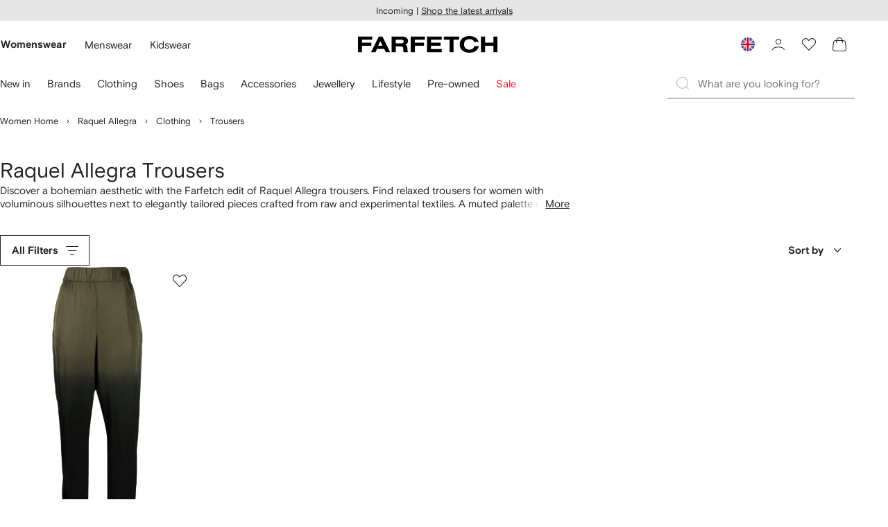

--- FILE ---
content_type: application/javascript
request_url: https://www.farfetch.com/n-xRZb_wZ/1gqS5P/vPvL/ZH1SZ1z4/rOEVfJO7iEua2DkY/FB0BajANQQk/MWJbcDhv/DRIB
body_size: 177988
content:
(function(){if(typeof Array.prototype.entries!=='function'){Object.defineProperty(Array.prototype,'entries',{value:function(){var index=0;const array=this;return {next:function(){if(index<array.length){return {value:[index,array[index++]],done:false};}else{return {done:true};}},[Symbol.iterator]:function(){return this;}};},writable:true,configurable:true});}}());(function(){ZI();Xnq();pdq();var jD=function(VL){var J0=['text','search','url','email','tel','number'];VL=VL["toLowerCase"]();if(J0["indexOf"](VL)!==-1)return 0;else if(VL==='password')return 1;else return 2;};function pdq(){QR=IT+FX*lR,sI=PQ+FX*lR+gb*lR*lR,LS=SN+UC*lR+lR*lR+lR*lR*lR,UL=AE+UC*lR+SN*lR*lR+lR*lR*lR,YJ=Dn+gb*lR+FX*lR*lR+lR*lR*lR,Ob=XQ+FX*lR+XQ*lR*lR+IT*lR*lR*lR+lR*lR*lR*lR,D1=UC+AE*lR+gb*lR*lR+lR*lR*lR,AI=qP+FX*lR,nJ=XQ+AE*lR+XQ*lR*lR,jw=gb+UC*lR+lR*lR+lR*lR*lR,tK=UC+AE*lR+SN*lR*lR+lR*lR*lR,OD=gb+FX*lR+XQ*lR*lR+lR*lR*lR,T9=FX+FX*lR+FX*lR*lR+lR*lR*lR,rn=UC+FX*lR+PQ*lR*lR,gI=UC+gb*lR+XQ*lR*lR,IL=FX+lR+AE*lR*lR+lR*lR*lR,ht=AE+gb*lR+gb*lR*lR,p3=XQ+IT*lR+lR*lR+lR*lR*lR,V0=Dn+XQ*lR+IT*lR*lR+lR*lR*lR,XE=PQ+FX*lR+SN*lR*lR,KD=Dn+SN*lR+FX*lR*lR+lR*lR*lR,P4=PQ+IT*lR+qP*lR*lR+lR*lR*lR,ND=SN+qP*lR+IT*lR*lR+lR*lR*lR,WW=FX+qP*lR+FX*lR*lR+lR*lR*lR,OX=UC+IT*lR+gb*lR*lR,gL=Dn+qP*lR+FX*lR*lR+lR*lR*lR,Nv=gb+UC*lR+PQ*lR*lR+lR*lR*lR,vY=PQ+XQ*lR+PQ*lR*lR+lR*lR*lR,x4=XQ+gb*lR+SN*lR*lR+lR*lR*lR,vW=UC+UC*lR+FX*lR*lR+lR*lR*lR,nd=XQ+IT*lR+gb*lR*lR+lR*lR*lR,OV=Dn+FX*lR+XQ*lR*lR+lR*lR*lR,ZY=IT+lR+PQ*lR*lR+lR*lR*lR,rP=Dn+gb*lR+gb*lR*lR,cw=AE+FX*lR+FX*lR*lR+lR*lR*lR,ll=SN+gb*lR+lR*lR,lC=SN+XQ*lR+lR*lR,R0=gb+gb*lR+PQ*lR*lR+lR*lR*lR,N0=UC+gb*lR+SN*lR*lR+lR*lR*lR,pp=UC+qP*lR+lR*lR,vQ=IT+lR+lR*lR,lP=XQ+XQ*lR+lR*lR,p1=Dn+gb*lR+XQ*lR*lR+lR*lR*lR,sh=IT+IT*lR+XQ*lR*lR+lR*lR*lR,tb=qP+gb*lR+PQ*lR*lR,xT=gb+PQ*lR,C1=qP+SN*lR+gb*lR*lR+lR*lR*lR,vw=qP+qP*lR+XQ*lR*lR+lR*lR*lR,Wb=UC+XQ*lR+gb*lR*lR,fY=FX+SN*lR+XQ*lR*lR+lR*lR*lR,AW=XQ+FX*lR+lR*lR+lR*lR*lR,Rq=Dn+AE*lR+AE*lR*lR,r4=qP+XQ*lR+AE*lR*lR+lR*lR*lR,q3=UC+FX*lR+gb*lR*lR+lR*lR*lR,Jt=PQ+AE*lR+lR*lR,U6=IT+UC*lR+lR*lR+lR*lR*lR,O3=Dn+FX*lR+gb*lR*lR+lR*lR*lR,d0=Dn+IT*lR+AE*lR*lR+lR*lR*lR,Ud=SN+lR+SN*lR*lR+lR*lR*lR,qY=UC+gb*lR+XQ*lR*lR+lR*lR*lR,Mq=AE+IT*lR+PQ*lR*lR,TI=Dn+gb*lR+XQ*lR*lR,cT=XQ+FX*lR+SN*lR*lR,Hl=UC+IT*lR+XQ*lR*lR,qS=gb+gb*lR+XQ*lR*lR+lR*lR*lR,DL=FX+XQ*lR+IT*lR*lR+lR*lR*lR,Dq=FX+AE*lR+lR*lR,Hb=PQ+PQ*lR+lR*lR,wp=Dn+gb*lR+FX*lR*lR,Jb=Dn+SN*lR+SN*lR*lR,M1=gb+PQ*lR+gb*lR*lR+lR*lR*lR,FR=AE+qP*lR+AE*lR*lR,qh=Dn+lR+gb*lR*lR+lR*lR*lR,xn=SN+XQ*lR+FX*lR*lR,tW=XQ+XQ*lR+lR*lR+lR*lR*lR,l1=IT+SN*lR+FX*lR*lR+lR*lR*lR,vt=gb+lR,st=AE+lR+SN*lR*lR,LN=SN+IT*lR+AE*lR*lR,Ot=XQ+SN*lR+IT*lR*lR+lR*lR*lR,YI=IT+FX*lR+SN*lR*lR,ph=IT+IT*lR+gb*lR*lR+lR*lR*lR,qG=XQ+FX*lR+FX*lR*lR,NW=SN+UC*lR+lR*lR,pR=IT+gb*lR+lR*lR,md=PQ+XQ*lR+lR*lR+lR*lR*lR,lh=qP+UC*lR+IT*lR*lR+lR*lR*lR,bY=gb+gb*lR+IT*lR*lR+lR*lR*lR,PJ=AE+IT*lR+lR*lR+lR*lR*lR,kW=FX+UC*lR+IT*lR*lR+lR*lR*lR,Xb=XQ+gb*lR+XQ*lR*lR,b9=qP+PQ*lR+IT*lR*lR+lR*lR*lR,L9=Dn+AE*lR+IT*lR*lR+lR*lR*lR,GN=FX+XQ*lR+AE*lR*lR,rS=IT+qP*lR+lR*lR+lR*lR*lR,BV=IT+qP*lR+SN*lR*lR+lR*lR*lR,Kd=SN+lR+XQ*lR*lR+lR*lR*lR,U4=PQ+qP*lR+XQ*lR*lR,bh=PQ+SN*lR+gb*lR*lR+lR*lR*lR,Cv=qP+IT*lR+FX*lR*lR+lR*lR*lR,Rw=gb+PQ*lR+XQ*lR*lR+lR*lR*lR,Xw=gb+SN*lR+SN*lR*lR+lR*lR*lR,F1=PQ+SN*lR+SN*lR*lR+lR*lR*lR,GG=qP+FX*lR+XQ*lR*lR,OE=PQ+UC*lR+SN*lR*lR,mD=PQ+qP*lR+gb*lR*lR+lR*lR*lR,WL=AE+AE*lR+IT*lR*lR+lR*lR*lR,W0=UC+IT*lR+PQ*lR*lR+lR*lR*lR,ww=gb+PQ*lR+SN*lR*lR+lR*lR*lR,Y4=XQ+IT*lR+IT*lR*lR+lR*lR*lR,CI=qP+lR,rV=qP+PQ*lR+gb*lR*lR+lR*lR*lR,RS=gb+qP*lR+XQ*lR*lR+lR*lR*lR,Ld=AE+IT*lR+FX*lR*lR,X1=IT+UC*lR+SN*lR*lR+lR*lR*lR,UJ=qP+FX*lR+XQ*lR*lR+lR*lR*lR,pN=UC+lR+XQ*lR*lR,d6=qP+XQ*lR+lR*lR+lR*lR*lR,jn=SN+UC*lR+IT*lR*lR+lR*lR*lR,Dl=Dn+XQ*lR,zD=PQ+FX*lR+lR*lR+lR*lR*lR,nP=AE+lR,Cq=PQ+qP*lR+FX*lR*lR,St=UC+UC*lR+lR*lR,LP=Dn+FX*lR+SN*lR*lR,ME=gb+UC*lR+lR*lR,En=SN+UC*lR+XQ*lR*lR,QN=gb+PQ*lR+lR*lR,lq=Dn+PQ*lR,UU=XQ+gb*lR+gb*lR*lR,C0=qP+AE*lR+XQ*lR*lR+lR*lR*lR,wX=FX+qP*lR+XQ*lR*lR,mL=FX+XQ*lR+qP*lR*lR+lR*lR*lR,Xl=FX+lR+UC*lR*lR,m1=XQ+qP*lR+FX*lR*lR+lR*lR*lR,k6=Dn+IT*lR+lR*lR+lR*lR*lR,D3=IT+IT*lR+lR*lR+lR*lR*lR,s6=qP+XQ*lR+FX*lR*lR+lR*lR*lR,LL=Dn+qP*lR+IT*lR*lR+lR*lR*lR,tw=qP+lR+FX*lR*lR+lR*lR*lR,KL=UC+FX*lR+IT*lR*lR+lR*lR*lR,EV=XQ+AE*lR+SN*lR*lR+lR*lR*lR,sN=PQ+PQ*lR+FX*lR*lR,fq=PQ+FX*lR+FX*lR*lR,wI=AE+PQ*lR+lR*lR,j6=UC+PQ*lR+lR*lR+lR*lR*lR,vG=gb+SN*lR+gb*lR*lR,w0=qP+AE*lR+PQ*lR*lR+lR*lR*lR,cW=UC+IT*lR+gb*lR*lR+lR*lR*lR,Mv=FX+PQ*lR+IT*lR*lR+lR*lR*lR,Ph=IT+gb*lR+FX*lR*lR+lR*lR*lR,bd=XQ+PQ*lR+AE*lR*lR+lR*lR*lR,bb=FX+AE*lR,AK=UC+lR+AE*lR*lR+lR*lR*lR,Fl=gb+qP*lR+FX*lR*lR,rD=XQ+gb*lR+XQ*lR*lR+lR*lR*lR,N3=gb+FX*lR+SN*lR*lR+lR*lR*lR,wS=XQ+UC*lR+lR*lR+lR*lR*lR,Qd=PQ+IT*lR+IT*lR*lR+lR*lR*lR,gn=SN+AE*lR+IT*lR*lR+lR*lR*lR,XL=AE+lR+PQ*lR*lR+lR*lR*lR,hP=PQ+qP*lR+lR*lR,C4=FX+XQ*lR+FX*lR*lR+lR*lR*lR,z3=PQ+XQ*lR+FX*lR*lR+lR*lR*lR,Zd=qP+gb*lR+SN*lR*lR+lR*lR*lR,JG=gb+SN*lR+PQ*lR*lR,TR=FX+gb*lR+gb*lR*lR,Ch=IT+XQ*lR+XQ*lR*lR+lR*lR*lR,Xh=XQ+UC*lR+XQ*lR*lR+lR*lR*lR,I4=qP+PQ*lR+SN*lR*lR+lR*lR*lR,H1=IT+qP*lR+IT*lR*lR+lR*lR*lR,GV=AE+gb*lR+FX*lR*lR+lR*lR*lR,Mh=IT+AE*lR+FX*lR*lR+lR*lR*lR,hv=qP+gb*lR+IT*lR*lR+lR*lR*lR,Pd=UC+gb*lR+IT*lR*lR+lR*lR*lR,L1=AE+lR+lR*lR+lR*lR*lR,HL=gb+SN*lR+IT*lR*lR+lR*lR*lR,zW=FX+lR+FX*lR*lR+lR*lR*lR,V4=XQ+IT*lR+FX*lR*lR+lR*lR*lR,kd=FX+lR+lR*lR+lR*lR*lR,g9=UC+SN*lR+UC*lR*lR+lR*lR*lR,Ih=PQ+gb*lR,LK=UC+lR+gb*lR*lR+lR*lR*lR,m3=UC+PQ*lR+AE*lR*lR+lR*lR*lR,GK=Dn+IT*lR+IT*lR*lR+lR*lR*lR,GS=XQ+SN*lR+SN*lR*lR+lR*lR*lR,TY=UC+AE*lR+FX*lR*lR+lR*lR*lR,Al=XQ+UC*lR+FX*lR*lR,lW=AE+UC*lR+UC*lR*lR+lR*lR*lR,tV=qP+SN*lR+XQ*lR*lR+lR*lR*lR,VN=UC+PQ*lR+gb*lR*lR,HJ=SN+PQ*lR+IT*lR*lR+lR*lR*lR,Gh=gb+lR+UC*lR*lR+lR*lR*lR,WD=AE+UC*lR+XQ*lR*lR+lR*lR*lR,G4=XQ+XQ*lR+SN*lR*lR+lR*lR*lR,XG=qP+IT*lR+SN*lR*lR,AS=Dn+AE*lR+XQ*lR*lR+lR*lR*lR,ZD=AE+lR+XQ*lR*lR+lR*lR*lR,rJ=IT+XQ*lR+IT*lR*lR+lR*lR*lR,Bb=PQ+lR+gb*lR*lR,EE=PQ+gb*lR+FX*lR*lR,G=gb+PQ*lR+gb*lR*lR,wE=AE+IT*lR+XQ*lR*lR,Th=qP+qP*lR+IT*lR*lR+lR*lR*lR,Fh=Dn+SN*lR+SN*lR*lR+lR*lR*lR,SV=Dn+gb*lR+gb*lR*lR+lR*lR*lR,MU=Dn+SN*lR,gN=XQ+qP*lR+AE*lR*lR,EW=qP+IT*lR+IT*lR*lR+lR*lR*lR,lX=UC+SN*lR+lR*lR,hD=XQ+IT*lR+SN*lR*lR,l3=UC+PQ*lR+IT*lR*lR+lR*lR*lR,Lb=qP+FX*lR+SN*lR*lR,FJ=AE+UC*lR+FX*lR*lR+lR*lR*lR,nb=IT+IT*lR+UC*lR*lR,XV=IT+AE*lR+SN*lR*lR+lR*lR*lR,cL=qP+lR+lR*lR+lR*lR*lR,w=qP+FX*lR+lR*lR,SY=AE+lR+gb*lR*lR+lR*lR*lR,tY=gb+lR+SN*lR*lR+lR*lR*lR,zN=XQ+XQ*lR,n6=Dn+lR+IT*lR*lR+lR*lR*lR,Aw=FX+PQ*lR+XQ*lR*lR+lR*lR*lR,fP=gb+SN*lR+FX*lR*lR,Yd=AE+FX*lR+AE*lR*lR+lR*lR*lR,Zv=Dn+SN*lR+qP*lR*lR+lR*lR*lR,Q3=PQ+FX*lR+gb*lR*lR+lR*lR*lR,WT=Dn+FX*lR+XQ*lR*lR,XP=AE+UC*lR+XQ*lR*lR,s9=UC+SN*lR+XQ*lR*lR+lR*lR*lR,CU=PQ+XQ*lR+SN*lR*lR,lS=gb+XQ*lR+FX*lR*lR+lR*lR*lR,BN=SN+PQ*lR+lR*lR,nh=XQ+IT*lR+AE*lR*lR+lR*lR*lR,Ut=qP+IT*lR+FX*lR*lR,MQ=FX+IT*lR+lR*lR,gV=SN+qP*lR+FX*lR*lR+lR*lR*lR,n9=PQ+UC*lR+SN*lR*lR+lR*lR*lR,E4=SN+qP*lR+AE*lR*lR+lR*lR*lR,KS=gb+IT*lR+FX*lR*lR+lR*lR*lR,bE=gb+qP*lR+PQ*lR*lR,tq=SN+lR+XQ*lR*lR,B0=IT+UC*lR+IT*lR*lR+lR*lR*lR,F0=UC+XQ*lR+IT*lR*lR+lR*lR*lR,Fv=Dn+SN*lR+IT*lR*lR+lR*lR*lR,n1=FX+IT*lR+IT*lR*lR+lR*lR*lR,bU=AE+XQ*lR,EL=gb+XQ*lR+UC*lR*lR+lR*lR*lR,S3=qP+UC*lR+UC*lR*lR+lR*lR*lR,xd=IT+gb*lR+SN*lR*lR+lR*lR*lR,Pw=gb+FX*lR+AE*lR*lR+lR*lR*lR,rI=qP+qP*lR+XQ*lR*lR,xU=UC+FX*lR+AE*lR*lR,JP=gb+gb*lR+FX*lR*lR,cV=IT+XQ*lR+FX*lR*lR+lR*lR*lR,Y=IT+FX*lR+FX*lR*lR,Gw=gb+FX*lR+IT*lR*lR+lR*lR*lR,qd=XQ+FX*lR+SN*lR*lR+lR*lR*lR,SS=qP+PQ*lR+AE*lR*lR+lR*lR*lR,sP=FX+IT*lR+qP*lR*lR,J6=PQ+AE*lR+SN*lR*lR+lR*lR*lR,Rn=Dn+FX*lR+FX*lR*lR,C=IT+lR+AE*lR*lR,qn=Dn+SN*lR+AE*lR*lR,Pv=qP+IT*lR+PQ*lR*lR,O0=FX+lR+PQ*lR*lR+lR*lR*lR,wT=XQ+UC*lR+PQ*lR*lR,Z6=qP+gb*lR+lR*lR+lR*lR*lR,fS=AE+UC*lR+gb*lR*lR+lR*lR*lR,XY=PQ+FX*lR+FX*lR*lR+lR*lR*lR,IJ=UC+AE*lR+AE*lR*lR+lR*lR*lR,IQ=Dn+PQ*lR+SN*lR*lR,Nt=XQ+UC*lR+SN*lR*lR,E9=AE+FX*lR+lR*lR+lR*lR*lR,GL=XQ+qP*lR+XQ*lR*lR,K3=gb+qP*lR+lR*lR+lR*lR*lR,X3=Dn+lR+AE*lR*lR+lR*lR*lR,kV=FX+lR+gb*lR*lR+lR*lR*lR,Np=qP+qP*lR+gb*lR*lR,kJ=gb+qP*lR+SN*lR*lR+lR*lR*lR,r6=IT+FX*lR+lR*lR,QW=SN+gb*lR+AE*lR*lR,t6=qP+lR+SN*lR*lR+lR*lR*lR,WN=XQ+XQ*lR+FX*lR*lR,Vw=FX+gb*lR+SN*lR*lR+lR*lR*lR,hV=PQ+XQ*lR+IT*lR*lR+lR*lR*lR,Bv=FX+SN*lR+UC*lR*lR,Yw=UC+SN*lR+AE*lR*lR+lR*lR*lR,kP=AE+UC*lR,DQ=XQ+UC*lR,YL=qP+PQ*lR+lR*lR+lR*lR*lR,EK=XQ+IT*lR+UC*lR*lR+lR*lR*lR,bp=FX+FX*lR+FX*lR*lR,UG=qP+PQ*lR+SN*lR*lR,Fb=XQ+UC*lR+gb*lR*lR,CS=qP+PQ*lR+PQ*lR*lR,kL=gb+XQ*lR+gb*lR*lR+lR*lR*lR,BW=XQ+UC*lR+IT*lR*lR+lR*lR*lR,gR=PQ+SN*lR+PQ*lR*lR,NQ=SN+UC*lR+PQ*lR*lR,A9=IT+FX*lR+XQ*lR*lR+lR*lR*lR,FC=SN+lR,Jd=FX+UC*lR+AE*lR*lR+lR*lR*lR,rd=gb+IT*lR+SN*lR*lR+lR*lR*lR,CV=Dn+XQ*lR+PQ*lR*lR+lR*lR*lR,Bh=UC+SN*lR+FX*lR*lR+lR*lR*lR,hW=UC+qP*lR+lR*lR+lR*lR*lR,Yl=SN+IT*lR+XQ*lR*lR,pK=SN+gb*lR+IT*lR*lR+lR*lR*lR,II=UC+PQ*lR+PQ*lR*lR,bQ=FX+lR+SN*lR*lR,DK=PQ+XQ*lR+UC*lR*lR+lR*lR*lR,Rv=SN+XQ*lR+XQ*lR*lR+lR*lR*lR,wd=IT+qP*lR+XQ*lR*lR+lR*lR*lR,rL=SN+AE*lR+XQ*lR*lR+lR*lR*lR,zv=AE+AE*lR+SN*lR*lR+lR*lR*lR,qv=FX+SN*lR+qP*lR*lR,vE=FX+UC*lR+FX*lR*lR,VV=SN+lR+qP*lR*lR+lR*lR*lR,p4=UC+lR+SN*lR*lR+lR*lR*lR,cS=AE+qP*lR+FX*lR*lR+lR*lR*lR,cb=XQ+SN*lR+PQ*lR*lR,LX=gb+FX*lR,x9=XQ+qP*lR+XQ*lR*lR+lR*lR*lR,TP=gb+UC*lR+SN*lR*lR,zd=UC+AE*lR+XQ*lR*lR+lR*lR*lR,OI=IT+XQ*lR+gb*lR*lR,m6=IT+gb*lR+lR*lR+lR*lR*lR,X4=SN+gb*lR+lR*lR+lR*lR*lR,YY=SN+FX*lR+gb*lR*lR+lR*lR*lR,tN=SN+gb*lR+XQ*lR*lR,nW=FX+PQ*lR+SN*lR*lR,pX=PQ+XQ*lR,cn=gb+qP*lR+IT*lR*lR+lR*lR*lR,fL=FX+XQ*lR+SN*lR*lR+lR*lR*lR,wD=UC+SN*lR+SN*lR*lR+lR*lR*lR,UW=UC+UC*lR+IT*lR*lR+lR*lR*lR,CN=SN+IT*lR+PQ*lR*lR,rN=qP+lR+gb*lR*lR,Xt=XQ+FX*lR+AE*lR*lR,q0=qP+AE*lR+FX*lR*lR+lR*lR*lR,q9=PQ+qP*lR+XQ*lR*lR+lR*lR*lR,kD=gb+IT*lR+XQ*lR*lR+lR*lR*lR,MT=FX+gb*lR+lR*lR,Hh=gb+UC*lR+SN*lR*lR+lR*lR*lR,bC=IT+qP*lR+gb*lR*lR,Qb=PQ+AE*lR+XQ*lR*lR,s3=UC+UC*lR+lR*lR+lR*lR*lR,T=UC+SN*lR+FX*lR*lR,FK=UC+SN*lR+lR*lR+lR*lR*lR,B6=PQ+XQ*lR+AE*lR*lR+lR*lR*lR,V6=FX+qP*lR+IT*lR*lR+lR*lR*lR,VW=gb+UC*lR+IT*lR*lR+lR*lR*lR,dv=PQ+PQ*lR+lR*lR+lR*lR*lR,sK=Dn+gb*lR+lR*lR+lR*lR*lR,Ed=XQ+qP*lR+lR*lR+lR*lR*lR,mR=gb+XQ*lR+lR*lR,v0=Dn+gb*lR+IT*lR*lR+lR*lR*lR,kI=Dn+UC*lR+AE*lR*lR,HR=IT+qP*lR+FX*lR*lR,Lp=Dn+AE*lR+SN*lR*lR,Cd=qP+UC*lR+XQ*lR*lR+lR*lR*lR,FT=FX+AE*lR+SN*lR*lR,Ew=XQ+SN*lR+lR*lR+lR*lR*lR,A1=PQ+lR+lR*lR+lR*lR*lR,xb=XQ+PQ*lR,cK=XQ+AE*lR+PQ*lR*lR+lR*lR*lR,OL=FX+SN*lR+gb*lR*lR,rE=UC+qP*lR+XQ*lR*lR,Jw=FX+PQ*lR+FX*lR*lR+lR*lR*lR,XS=SN+IT*lR+SN*lR*lR+lR*lR*lR,qW=gb+lR+FX*lR*lR+lR*lR*lR,Wt=gb+gb*lR,DJ=IT+IT*lR+UC*lR*lR+lR*lR*lR,w3=UC+qP*lR+XQ*lR*lR+lR*lR*lR,Hp=IT+PQ*lR+XQ*lR*lR,JY=PQ+PQ*lR+AE*lR*lR+lR*lR*lR,Q9=gb+IT*lR+gb*lR*lR,qw=AE+IT*lR+FX*lR*lR+lR*lR*lR,Z1=qP+gb*lR+PQ*lR*lR+lR*lR*lR,Xd=UC+IT*lR+AE*lR*lR+lR*lR*lR,Dh=SN+qP*lR+UC*lR*lR+lR*lR*lR,g3=AE+qP*lR+UC*lR*lR+lR*lR*lR,XD=IT+gb*lR+IT*lR*lR+lR*lR*lR,mn=qP+PQ*lR+FX*lR*lR+lR*lR*lR,IP=gb+UC*lR+AE*lR*lR,Gb=PQ+gb*lR+qP*lR*lR,JS=Dn+qP*lR+lR*lR+lR*lR*lR,lK=UC+IT*lR+XQ*lR*lR+lR*lR*lR,A=Dn+XQ*lR+lR*lR,w9=PQ+gb*lR+XQ*lR*lR+lR*lR*lR,vN=XQ+FX*lR+lR*lR,Eh=AE+SN*lR+SN*lR*lR+lR*lR*lR,YD=XQ+gb*lR+gb*lR*lR+lR*lR*lR,B9=IT+FX*lR+UC*lR*lR+lR*lR*lR,VD=SN+FX*lR+SN*lR*lR+lR*lR*lR,HT=UC+AE*lR,sR=FX+XQ*lR+FX*lR*lR,DY=PQ+FX*lR+IT*lR*lR+lR*lR*lR,z0=FX+lR+SN*lR*lR+lR*lR*lR,lT=FX+lR+AE*lR*lR,E1=qP+qP*lR+PQ*lR*lR+lR*lR*lR,Cb=SN+FX*lR,vS=AE+gb*lR+XQ*lR*lR,bV=UC+PQ*lR+UC*lR*lR+lR*lR*lR,X9=FX+FX*lR+AE*lR*lR+lR*lR*lR,IK=XQ+XQ*lR+PQ*lR*lR+lR*lR*lR,sX=PQ+PQ*lR+AE*lR*lR,nX=PQ+FX*lR,bD=gb+qP*lR+qP*lR*lR+lR*lR*lR,Pq=PQ+IT*lR+AE*lR*lR,db=AE+SN*lR+FX*lR*lR,zT=SN+XQ*lR,Oh=qP+UC*lR+PQ*lR*lR+lR*lR*lR,Rh=Dn+gb*lR+AE*lR*lR,Jq=AE+FX*lR,Bq=UC+PQ*lR+XQ*lR*lR,sL=gb+AE*lR+SN*lR*lR+lR*lR*lR,Sd=SN+SN*lR+SN*lR*lR+lR*lR*lR,SL=FX+UC*lR+lR*lR+lR*lR*lR,N4=IT+qP*lR+AE*lR*lR+lR*lR*lR,vI=SN+SN*lR,fv=Dn+FX*lR+SN*lR*lR+lR*lR*lR,b4=qP+gb*lR+XQ*lR*lR+lR*lR*lR,R6=FX+FX*lR+gb*lR*lR+lR*lR*lR,nL=gb+lR+AE*lR*lR+lR*lR*lR,Fw=gb+AE*lR+XQ*lR*lR+lR*lR*lR,S4=IT+XQ*lR+SN*lR*lR+lR*lR*lR,J1=AE+IT*lR+SN*lR*lR+lR*lR*lR,LV=AE+AE*lR+lR*lR+lR*lR*lR,N=Dn+lR+XQ*lR*lR,WJ=IT+SN*lR+lR*lR+lR*lR*lR,lt=gb+lR+PQ*lR*lR,D0=gb+FX*lR+FX*lR*lR+lR*lR*lR,x1=FX+AE*lR+gb*lR*lR+lR*lR*lR,Wh=FX+SN*lR+UC*lR*lR+lR*lR*lR,fp=FX+SN*lR+SN*lR*lR,B=IT+SN*lR,JW=Dn+lR+SN*lR*lR+lR*lR*lR,S=PQ+qP*lR+AE*lR*lR,rU=IT+lR+PQ*lR*lR,V=qP+SN*lR,RU=Dn+IT*lR+AE*lR*lR,AL=XQ+PQ*lR+IT*lR*lR+lR*lR*lR,rT=gb+gb*lR+lR*lR,jd=XQ+lR+IT*lR*lR+lR*lR*lR,OR=FX+FX*lR,I3=gb+PQ*lR+lR*lR+lR*lR*lR,TS=AE+gb*lR+XQ*lR*lR+lR*lR*lR,sT=PQ+IT*lR+gb*lR*lR,tD=FX+AE*lR+lR*lR+lR*lR*lR,TD=XQ+IT*lR+PQ*lR*lR,rK=AE+FX*lR+UC*lR*lR+lR*lR*lR,nD=qP+SN*lR+AE*lR*lR+lR*lR*lR,vL=AE+lR+IT*lR*lR+lR*lR*lR,ZV=SN+qP*lR+gb*lR*lR+lR*lR*lR,jS=UC+AE*lR+IT*lR*lR+lR*lR*lR,SJ=gb+FX*lR+lR*lR+lR*lR*lR,UT=FX+AE*lR+PQ*lR*lR,cU=qP+lR+lR*lR,A6=IT+lR+IT*lR*lR+lR*lR*lR,s4=XQ+XQ*lR+AE*lR*lR+lR*lR*lR,I9=FX+qP*lR+AE*lR*lR+lR*lR*lR,PK=gb+AE*lR+FX*lR*lR+lR*lR*lR,ZR=PQ+PQ*lR+SN*lR*lR,r9=PQ+lR+SN*lR*lR+lR*lR*lR,tE=Dn+FX*lR,Vq=SN+PQ*lR+XQ*lR*lR,WV=AE+XQ*lR+IT*lR*lR+lR*lR*lR,NS=AE+UC*lR+UC*lR*lR,GW=FX+IT*lR+SN*lR*lR+lR*lR*lR,X6=FX+SN*lR+FX*lR*lR+lR*lR*lR,f0=FX+gb*lR+gb*lR*lR+lR*lR*lR,V3=UC+FX*lR+FX*lR*lR+lR*lR*lR,zJ=SN+SN*lR+AE*lR*lR+lR*lR*lR,pD=PQ+FX*lR+PQ*lR*lR+lR*lR*lR,Qq=Dn+gb*lR,xD=SN+FX*lR+FX*lR*lR+lR*lR*lR,xX=qP+XQ*lR+lR*lR,Ib=PQ+SN*lR+lR*lR,vb=Dn+IT*lR+FX*lR*lR,dR=AE+SN*lR+AE*lR*lR,qK=PQ+UC*lR+lR*lR+lR*lR*lR,NT=AE+FX*lR+gb*lR*lR+gb*lR*lR*lR+AE*lR*lR*lR*lR,c3=PQ+IT*lR+AE*lR*lR+lR*lR*lR,C3=Dn+AE*lR+AE*lR*lR+lR*lR*lR,mV=qP+UC*lR+gb*lR*lR+lR*lR*lR,TJ=gb+gb*lR+AE*lR*lR+lR*lR*lR,RI=XQ+gb*lR,cX=AE+FX*lR+gb*lR*lR,ZK=gb+AE*lR+IT*lR*lR+lR*lR*lR,Kl=AE+UC*lR+lR*lR,ZS=SN+PQ*lR+gb*lR*lR+lR*lR*lR,Wv=SN+XQ*lR+lR*lR+lR*lR*lR,Pt=Dn+IT*lR+lR*lR,xR=XQ+UC*lR+XQ*lR*lR,t4=IT+XQ*lR+gb*lR*lR+lR*lR*lR,v4=AE+XQ*lR+lR*lR+lR*lR*lR,c0=AE+lR+FX*lR*lR+lR*lR*lR,L0=Dn+gb*lR+SN*lR*lR+lR*lR*lR,hU=UC+lR,Dd=Dn+FX*lR+IT*lR*lR+lR*lR*lR,qR=UC+lR+gb*lR*lR,Rd=qP+FX*lR+AE*lR*lR+lR*lR*lR,WS=IT+qP*lR+PQ*lR*lR+lR*lR*lR,dp=UC+gb*lR+lR*lR,D9=qP+IT*lR+XQ*lR*lR+lR*lR*lR,cv=FX+IT*lR+PQ*lR*lR+lR*lR*lR,hw=AE+qP*lR+IT*lR*lR+lR*lR*lR,bl=PQ+gb*lR+SN*lR*lR+lR*lR*lR,Q=UC+SN*lR,M9=XQ+gb*lR+lR*lR+lR*lR*lR,wY=AE+SN*lR+FX*lR*lR+lR*lR*lR,O9=IT+XQ*lR+lR*lR,hS=IT+FX*lR+IT*lR*lR+lR*lR*lR,qL=Dn+XQ*lR+lR*lR+lR*lR*lR,Jl=Dn+qP*lR+SN*lR*lR,bK=Dn+PQ*lR+SN*lR*lR+lR*lR*lR,rq=qP+SN*lR+PQ*lR*lR,Q0=PQ+gb*lR+lR*lR+lR*lR*lR,DS=SN+qP*lR+SN*lR*lR+lR*lR*lR,sv=AE+PQ*lR+PQ*lR*lR+lR*lR*lR,RY=SN+qP*lR+XQ*lR*lR+lR*lR*lR,gq=IT+qP*lR+SN*lR*lR,Z9=gb+XQ*lR+lR*lR+lR*lR*lR,B3=XQ+PQ*lR+lR*lR+lR*lR*lR,Db=SN+qP*lR+gb*lR*lR,th=XQ+IT*lR+SN*lR*lR+lR*lR*lR,T6=qP+UC*lR+lR*lR+lR*lR*lR,M0=UC+AE*lR+UC*lR*lR+lR*lR*lR,HX=SN+AE*lR,gw=UC+lR+FX*lR*lR+lR*lR*lR,dl=FX+qP*lR+FX*lR*lR,Mb=PQ+UC*lR+lR*lR,Rl=AE+FX*lR+SN*lR*lR,W6=SN+XQ*lR+FX*lR*lR+lR*lR*lR,ID=FX+PQ*lR+lR*lR+lR*lR*lR,pJ=FX+lR+UC*lR*lR+lR*lR*lR,nv=gb+PQ*lR+IT*lR*lR+lR*lR*lR,E6=XQ+AE*lR+lR*lR+lR*lR*lR,VE=FX+AE*lR+gb*lR*lR,QD=gb+AE*lR+lR*lR+lR*lR*lR,Uh=gb+gb*lR+lR*lR+lR*lR*lR,tJ=FX+FX*lR+gb*lR*lR,Yv=XQ+FX*lR+XQ*lR*lR+lR*lR*lR,rw=qP+XQ*lR+IT*lR*lR+lR*lR*lR,cJ=PQ+gb*lR+AE*lR*lR+lR*lR*lR,kv=IT+IT*lR+FX*lR*lR+lR*lR*lR,OW=IT+SN*lR+XQ*lR*lR+lR*lR*lR,CK=XQ+PQ*lR+UC*lR*lR+lR*lR*lR,Sw=qP+IT*lR+PQ*lR*lR+lR*lR*lR,z6=UC+gb*lR+lR*lR+lR*lR*lR,PV=SN+AE*lR+SN*lR*lR+lR*lR*lR,UQ=PQ+FX*lR+PQ*lR*lR,lJ=Dn+FX*lR+FX*lR*lR+lR*lR*lR,x6=gb+IT*lR+AE*lR*lR+lR*lR*lR,FV=XQ+FX*lR+UC*lR*lR+lR*lR*lR,mW=gb+PQ*lR+AE*lR*lR+lR*lR*lR,Bw=UC+IT*lR+lR*lR+lR*lR*lR,Wq=PQ+PQ*lR,NY=Dn+UC*lR+IT*lR*lR+lR*lR*lR,rR=XQ+SN*lR+FX*lR*lR,wW=gb+qP*lR+AE*lR*lR+lR*lR*lR,U9=PQ+lR+XQ*lR*lR+lR*lR*lR,LT=AE+AE*lR+XQ*lR*lR,zE=FX+XQ*lR,US=gb+qP*lR+FX*lR*lR+lR*lR*lR,UK=qP+XQ*lR+XQ*lR*lR+lR*lR*lR,PD=Dn+UC*lR+SN*lR*lR+lR*lR*lR,A3=SN+AE*lR+PQ*lR*lR+lR*lR*lR,gd=qP+FX*lR+gb*lR*lR+lR*lR*lR,DE=UC+PQ*lR+SN*lR*lR,AU=gb+AE*lR+AE*lR*lR,BK=SN+PQ*lR+PQ*lR*lR+lR*lR*lR,Ad=SN+PQ*lR+SN*lR*lR+lR*lR*lR,PY=qP+FX*lR+SN*lR*lR+lR*lR*lR,D4=SN+SN*lR+lR*lR+lR*lR*lR,N1=XQ+AE*lR+XQ*lR*lR+lR*lR*lR,mX=Dn+AE*lR+gb*lR*lR,hR=qP+PQ*lR+AE*lR*lR,W3=SN+UC*lR+SN*lR*lR+lR*lR*lR,H9=XQ+qP*lR+SN*lR*lR+lR*lR*lR,L6=PQ+SN*lR+XQ*lR*lR+lR*lR*lR,ES=PQ+lR+FX*lR*lR+lR*lR*lR,EG=UC+IT*lR+FX*lR*lR,LY=SN+gb*lR+XQ*lR*lR+lR*lR*lR,N6=FX+AE*lR+FX*lR*lR+lR*lR*lR,gU=Dn+qP*lR+AE*lR*lR,S9=SN+PQ*lR+lR*lR+lR*lR*lR,H6=XQ+IT*lR+PQ*lR*lR+lR*lR*lR,YS=PQ+XQ*lR+SN*lR*lR+lR*lR*lR,vD=XQ+lR+lR*lR+lR*lR*lR,Tw=qP+gb*lR+FX*lR*lR+lR*lR*lR,cN=Dn+qP*lR+lR*lR,AD=XQ+AE*lR+FX*lR*lR+lR*lR*lR,kR=gb+IT*lR+SN*lR*lR,xN=AE+qP*lR+SN*lR*lR+gb*lR*lR*lR+gb*lR*lR*lR*lR,V9=IT+lR+XQ*lR*lR+lR*lR*lR,CE=XQ+IT*lR+FX*lR*lR,Yt=UC+UC*lR+XQ*lR*lR,XW=gb+XQ*lR+IT*lR*lR+lR*lR*lR,Zq=IT+lR+FX*lR*lR,Ap=qP+gb*lR+FX*lR*lR,bG=FX+UC*lR+lR*lR,Nw=IT+PQ*lR+SN*lR*lR+lR*lR*lR,VR=UC+SN*lR+PQ*lR*lR,T4=IT+XQ*lR+PQ*lR*lR+lR*lR*lR,SP=UC+XQ*lR+lR*lR,A0=FX+XQ*lR+XQ*lR*lR+lR*lR*lR,gl=gb+AE*lR+lR*lR,I1=SN+gb*lR+gb*lR*lR,FS=IT+qP*lR+FX*lR*lR+lR*lR*lR,d9=Dn+qP*lR+XQ*lR*lR+lR*lR*lR,m4=IT+SN*lR+IT*lR*lR+lR*lR*lR,R4=IT+PQ*lR+IT*lR*lR+lR*lR*lR,IX=XQ+SN*lR+gb*lR*lR,Hv=PQ+PQ*lR+FX*lR*lR+lR*lR*lR,dn=UC+XQ*lR,BJ=AE+qP*lR+AE*lR*lR+lR*lR*lR,fb=IT+AE*lR+AE*lR*lR,ED=PQ+SN*lR+UC*lR*lR+lR*lR*lR,Fn=PQ+UC*lR+IT*lR*lR+lR*lR*lR,k4=AE+PQ*lR+SN*lR*lR+lR*lR*lR,pS=FX+AE*lR+IT*lR*lR+lR*lR*lR,M4=qP+IT*lR+gb*lR*lR+lR*lR*lR,FN=XQ+FX*lR,FP=qP+XQ*lR+FX*lR*lR,rt=gb+IT*lR+lR*lR,b3=IT+PQ*lR+FX*lR*lR+lR*lR*lR,nY=Dn+IT*lR+FX*lR*lR+lR*lR*lR,tp=Dn+PQ*lR+gb*lR*lR,f4=AE+XQ*lR+AE*lR*lR+lR*lR*lR,Xq=XQ+IT*lR+AE*lR*lR,F3=AE+IT*lR+gb*lR*lR+lR*lR*lR,TL=gb+SN*lR+AE*lR*lR+lR*lR*lR,fQ=Dn+AE*lR,BL=UC+FX*lR+XQ*lR*lR+lR*lR*lR,J3=FX+qP*lR+PQ*lR*lR+lR*lR*lR,lw=SN+lR+PQ*lR*lR+lR*lR*lR,DW=FX+IT*lR+lR*lR+lR*lR*lR,l4=Dn+lR+UC*lR*lR+lR*lR*lR,YK=SN+lR+IT*lR*lR+lR*lR*lR,Kw=IT+gb*lR+AE*lR*lR+lR*lR*lR,RL=PQ+SN*lR+lR*lR+lR*lR*lR,fG=UC+lR+IT*lR*lR+lR*lR*lR,hL=SN+UC*lR+gb*lR*lR+lR*lR*lR,TW=AE+SN*lR+gb*lR*lR+lR*lR*lR,RJ=IT+FX*lR+gb*lR*lR+lR*lR*lR,Ev=qP+lR+AE*lR*lR+lR*lR*lR,hT=qP+gb*lR+AE*lR*lR,U1=Dn+IT*lR+qP*lR*lR+lR*lR*lR,KK=FX+IT*lR+XQ*lR*lR+lR*lR*lR,IV=FX+AE*lR+SN*lR*lR+lR*lR*lR,mC=SN+UC*lR,WE=FX+lR+FX*lR*lR,v3=Dn+lR+lR*lR+lR*lR*lR,SC=PQ+SN*lR+AE*lR*lR,MG=gb+UC*lR+XQ*lR*lR,YW=PQ+qP*lR+lR*lR+lR*lR*lR,IY=Dn+XQ*lR+gb*lR*lR+lR*lR*lR,TV=UC+IT*lR+IT*lR*lR+lR*lR*lR,zK=IT+SN*lR+PQ*lR*lR+lR*lR*lR,MS=gb+XQ*lR,F4=qP+SN*lR+UC*lR*lR+lR*lR*lR,Q1=FX+FX*lR+lR*lR+lR*lR*lR,gS=PQ+PQ*lR+UC*lR*lR+lR*lR*lR,NJ=IT+lR+qP*lR*lR+lR*lR*lR,qQ=XQ+qP*lR,MW=IT+XQ*lR+lR*lR+lR*lR*lR,cC=gb+XQ*lR+gb*lR*lR,WC=qP+AE*lR+AE*lR*lR,jX=XQ+SN*lR+lR*lR,SD=XQ+lR+XQ*lR*lR+lR*lR*lR,FW=IT+AE*lR+lR*lR+lR*lR*lR,Cn=XQ+SN*lR,YE=IT+PQ*lR+UC*lR*lR,BD=SN+IT*lR+lR*lR+lR*lR*lR,H3=qP+AE*lR+UC*lR*lR+lR*lR*lR,nN=gb+FX*lR+FX*lR*lR,QL=SN+qP*lR+PQ*lR*lR+lR*lR*lR,L3=XQ+FX*lR+FX*lR*lR+lR*lR*lR,xv=XQ+SN*lR+UC*lR*lR+lR*lR*lR,r1=IT+FX*lR+AE*lR*lR+lR*lR*lR,j0=qP+IT*lR+AE*lR*lR+lR*lR*lR,dw=Dn+FX*lR+lR*lR+lR*lR*lR,UX=UC+gb*lR+AE*lR*lR,OS=SN+XQ*lR+gb*lR*lR+lR*lR*lR,I0=FX+UC*lR+FX*lR*lR+lR*lR*lR,Y6=gb+SN*lR+XQ*lR*lR+lR*lR*lR,Z3=FX+FX*lR+SN*lR*lR+lR*lR*lR,m9=XQ+PQ*lR+FX*lR*lR+lR*lR*lR,qI=XQ+IT*lR+lR*lR,xh=FX+lR+XQ*lR*lR+lR*lR*lR,DG=SN+gb*lR,qt=XQ+IT*lR+gb*lR*lR,z9=SN+FX*lR+IT*lR*lR+lR*lR*lR,YU=UC+AE*lR+SN*lR*lR,q1=UC+lR+XQ*lR*lR+lR*lR*lR,Nl=SN+SN*lR+lR*lR,fT=IT+AE*lR+lR*lR,sJ=SN+PQ*lR+FX*lR*lR+lR*lR*lR,pb=PQ+qP*lR+PQ*lR*lR,sG=XQ+lR+FX*lR*lR,bN=AE+gb*lR+AE*lR*lR,Jv=IT+FX*lR+lR*lR+lR*lR*lR,k0=IT+gb*lR+XQ*lR*lR+lR*lR*lR,q6=UC+gb*lR+gb*lR*lR+lR*lR*lR,TU=AE+AE*lR+gb*lR*lR,jh=AE+gb*lR+IT*lR*lR+lR*lR*lR,C6=UC+gb*lR+FX*lR*lR+lR*lR*lR,QU=FX+IT*lR+FX*lR*lR+lR*lR*lR,WG=IT+XQ*lR+AE*lR*lR,XI=gb+AE*lR+XQ*lR*lR,h9=AE+XQ*lR+SN*lR*lR+lR*lR*lR,lb=Dn+XQ*lR+FX*lR*lR,EP=qP+FX*lR+gb*lR*lR,UN=SN+gb*lR+UC*lR*lR,fh=SN+FX*lR+AE*lR*lR+lR*lR*lR,fR=gb+SN*lR+SN*lR*lR,VJ=SN+SN*lR+UC*lR*lR+lR*lR*lR,Kv=AE+FX*lR+gb*lR*lR+lR*lR*lR,rv=Dn+gb*lR+AE*lR*lR+lR*lR*lR,Rb=XQ+AE*lR+lR*lR,wL=SN+SN*lR+XQ*lR*lR,mK=XQ+FX*lR+gb*lR*lR+lR*lR*lR,Nd=XQ+XQ*lR+FX*lR*lR+lR*lR*lR,kS=XQ+PQ*lR+SN*lR*lR+lR*lR*lR,Z0=SN+SN*lR+gb*lR*lR+lR*lR*lR,kl=SN+SN*lR+PQ*lR*lR,kw=FX+UC*lR+gb*lR*lR+lR*lR*lR,Y3=Dn+UC*lR+FX*lR*lR+lR*lR*lR,cD=SN+FX*lR+lR*lR+lR*lR*lR,sW=PQ+gb*lR+FX*lR*lR+lR*lR*lR,MD=SN+XQ*lR+IT*lR*lR+lR*lR*lR,qN=IT+AE*lR+SN*lR*lR,wl=AE+FX*lR+lR*lR,g6=Dn+SN*lR+XQ*lR*lR+lR*lR*lR,VY=PQ+lR+gb*lR*lR+lR*lR*lR,P9=SN+IT*lR+qP*lR*lR+lR*lR*lR,pt=XQ+AE*lR+PQ*lR*lR,f3=XQ+gb*lR+IT*lR*lR+lR*lR*lR,AR=XQ+PQ*lR+SN*lR*lR,Iw=UC+gb*lR+AE*lR*lR+lR*lR*lR,X0=FX+FX*lR+XQ*lR*lR+lR*lR*lR,m0=AE+SN*lR+IT*lR*lR+lR*lR*lR,qU=FX+FX*lR+SN*lR*lR,Gp=IT+UC*lR+PQ*lR*lR,p9=UC+UC*lR+AE*lR*lR+lR*lR*lR,EX=qP+XQ*lR,YV=qP+qP*lR+SN*lR*lR+lR*lR*lR,K1=UC+qP*lR+SN*lR*lR+lR*lR*lR,dI=XQ+XQ*lR+SN*lR*lR,dW=qP+SN*lR+lR*lR+lR*lR*lR,fJ=IT+FX*lR+SN*lR*lR+lR*lR*lR,bJ=IT+UC*lR+XQ*lR*lR+lR*lR*lR,FI=AE+qP*lR+gb*lR*lR,S0=IT+PQ*lR+UC*lR*lR+lR*lR*lR,G0=FX+gb*lR+PQ*lR*lR+lR*lR*lR,jv=SN+IT*lR+IT*lR*lR+lR*lR*lR,g4=UC+AE*lR+lR*lR+lR*lR*lR,pw=XQ+PQ*lR+gb*lR*lR+lR*lR*lR,Tv=Dn+UC*lR+lR*lR+lR*lR*lR,lU=IT+UC*lR+gb*lR*lR,GP=XQ+UC*lR+AE*lR*lR,hh=Dn+FX*lR+UC*lR*lR+lR*lR*lR,mS=FX+FX*lR+IT*lR*lR+lR*lR*lR,vJ=PQ+PQ*lR+XQ*lR*lR+lR*lR*lR,lY=UC+PQ*lR+FX*lR*lR+lR*lR*lR,vd=qP+FX*lR+FX*lR*lR+lR*lR*lR,j9=qP+AE*lR+IT*lR*lR+lR*lR*lR,jJ=PQ+lR+qP*lR*lR+lR*lR*lR,kE=qP+SN*lR+gb*lR*lR,TG=SN+SN*lR+gb*lR*lR,xQ=XQ+SN*lR+XQ*lR*lR,nE=UC+UC*lR+AE*lR*lR,W1=qP+SN*lR+IT*lR*lR+lR*lR*lR,NU=AE+XQ*lR+SN*lR*lR,b6=FX+gb*lR+lR*lR+lR*lR*lR,Y0=PQ+qP*lR+IT*lR*lR+lR*lR*lR,QQ=SN+SN*lR+FX*lR*lR,w6=PQ+UC*lR+PQ*lR*lR+lR*lR*lR,DX=AE+XQ*lR+PQ*lR*lR,f9=qP+IT*lR+qP*lR*lR+lR*lR*lR,bv=gb+XQ*lR+XQ*lR*lR+lR*lR*lR,CG=SN+qP*lR+AE*lR*lR,zY=gb+IT*lR+IT*lR*lR+lR*lR*lR,nV=Dn+IT*lR+XQ*lR*lR+lR*lR*lR,cG=qP+IT*lR+gb*lR*lR,H0=FX+IT*lR+XQ*lR*lR,lV=Dn+XQ*lR+XQ*lR*lR+lR*lR*lR,Av=SN+AE*lR+lR*lR+lR*lR*lR,c9=PQ+qP*lR+SN*lR*lR+lR*lR*lR,p0=AE+gb*lR+SN*lR*lR+lR*lR*lR,IN=IT+SN*lR+lR*lR,qV=UC+IT*lR+FX*lR*lR+lR*lR*lR,K0=PQ+lR+IT*lR*lR+lR*lR*lR,An=Dn+PQ*lR+XQ*lR*lR,p6=qP+lR+UC*lR*lR+lR*lR*lR,PL=AE+gb*lR+AE*lR*lR+lR*lR*lR,TT=XQ+lR+lR*lR,qq=AE+FX*lR+XQ*lR*lR,zR=AE+XQ*lR+gb*lR*lR,kK=gb+PQ*lR+FX*lR*lR+lR*lR*lR,xL=PQ+IT*lR+SN*lR*lR+lR*lR*lR,zS=PQ+AE*lR+AE*lR*lR+lR*lR*lR,ql=AE+PQ*lR+PQ*lR*lR,jK=PQ+gb*lR+gb*lR*lR+lR*lR*lR,z4=PQ+PQ*lR+IT*lR*lR+lR*lR*lR,U3=IT+lR+XQ*lR*lR,RN=qP+AE*lR,W9=UC+AE*lR+PQ*lR*lR+lR*lR*lR,jP=XQ+AE*lR+AE*lR*lR,sE=UC+lR+UC*lR*lR,PC=Dn+lR+lR*lR,rX=FX+SN*lR+FX*lR*lR,zl=qP+UC*lR,qJ=XQ+qP*lR+IT*lR*lR+lR*lR*lR,Ww=gb+gb*lR+SN*lR*lR+lR*lR*lR,mh=AE+qP*lR+XQ*lR*lR+lR*lR*lR,cP=Dn+FX*lR+gb*lR*lR,GI=PQ+UC*lR+PQ*lR*lR,BS=XQ+lR+AE*lR*lR+lR*lR*lR,rW=UC+XQ*lR+FX*lR*lR+lR*lR*lR,Mw=SN+IT*lR+FX*lR*lR+lR*lR*lR,NV=AE+gb*lR+UC*lR*lR+lR*lR*lR,KW=UC+IT*lR+SN*lR*lR+lR*lR*lR,vK=gb+UC*lR+XQ*lR*lR+lR*lR*lR,wJ=XQ+UC*lR+SN*lR*lR+lR*lR*lR,lD=UC+lR+PQ*lR*lR+lR*lR*lR,DN=gb+FX*lR+qP*lR*lR,j1=UC+UC*lR+XQ*lR*lR+lR*lR*lR,Mn=gb+SN*lR+lR*lR,K9=UC+XQ*lR+SN*lR*lR+lR*lR*lR,SQ=gb+FX*lR+UC*lR*lR,Jh=PQ+AE*lR+FX*lR*lR,dN=Dn+AE*lR+lR*lR,Tl=SN+AE*lR+lR*lR,v6=UC+UC*lR+gb*lR*lR+lR*lR*lR,xS=Dn+lR+FX*lR*lR+lR*lR*lR,gh=gb+gb*lR+FX*lR*lR+lR*lR*lR,sw=Dn+UC*lR+AE*lR*lR+lR*lR*lR,gW=IT+FX*lR+FX*lR*lR+lR*lR*lR,j3=SN+AE*lR+FX*lR*lR+lR*lR*lR,b0=qP+SN*lR+SN*lR*lR+lR*lR*lR,Ft=FX+IT*lR+SN*lR*lR,j4=SN+qP*lR+lR*lR+lR*lR*lR,hG=PQ+AE*lR+AE*lR*lR,sq=AE+qP*lR+SN*lR*lR,Kq=gb+AE*lR+FX*lR*lR,sD=PQ+AE*lR+PQ*lR*lR+lR*lR*lR,GJ=FX+qP*lR+SN*lR*lR+lR*lR*lR,vn=qP+FX*lR+PQ*lR*lR,nS=Dn+FX*lR+AE*lR*lR+lR*lR*lR,K4=AE+UC*lR+IT*lR*lR+lR*lR*lR,ET=Dn+SN*lR+XQ*lR*lR,xK=XQ+UC*lR+FX*lR*lR+lR*lR*lR,Vd=qP+XQ*lR+qP*lR*lR,ZW=SN+SN*lR+XQ*lR*lR+lR*lR*lR,Vv=AE+FX*lR+IT*lR*lR+lR*lR*lR,bW=SN+IT*lR+XQ*lR*lR+lR*lR*lR,EU=FX+FX*lR+PQ*lR*lR,W4=AE+qP*lR+gb*lR*lR+lR*lR*lR,EJ=IT+PQ*lR+AE*lR*lR+lR*lR*lR,Iq=Dn+AE*lR+FX*lR*lR,wh=Dn+SN*lR+PQ*lR*lR+lR*lR*lR,L=FX+gb*lR+SN*lR*lR,M3=FX+PQ*lR+SN*lR*lR+lR*lR*lR,Id=qP+lR+IT*lR*lR+lR*lR*lR,Uv=SN+XQ*lR+PQ*lR*lR+lR*lR*lR,kU=SN+AE*lR+PQ*lR*lR,JX=FX+SN*lR+AE*lR*lR,ln=qP+XQ*lR+SN*lR*lR,k3=AE+AE*lR+XQ*lR*lR+lR*lR*lR,HK=AE+gb*lR+lR*lR+lR*lR*lR,JE=IT+AE*lR,JJ=FX+UC*lR+XQ*lR*lR+lR*lR*lR,UY=gb+IT*lR+gb*lR*lR+lR*lR*lR,IW=PQ+SN*lR+IT*lR*lR+lR*lR*lR,G1=qP+FX*lR+IT*lR*lR+lR*lR*lR,pI=IT+SN*lR+FX*lR*lR+AE*lR*lR*lR+gb*lR*lR*lR*lR,tv=SN+lR+lR*lR+lR*lR*lR,RP=PQ+XQ*lR+XQ*lR*lR,QG=UC+gb*lR+SN*lR*lR,dq=PQ+FX*lR+XQ*lR*lR,xE=Dn+gb*lR+PQ*lR*lR,Sb=SN+gb*lR+FX*lR*lR,bX=IT+XQ*lR,t3=XQ+XQ*lR+IT*lR*lR+lR*lR*lR,MX=XQ+lR,lL=qP+AE*lR+AE*lR*lR+lR*lR*lR,Y9=qP+AE*lR+lR*lR+lR*lR*lR,rp=PQ+SN*lR+XQ*lR*lR,LJ=AE+qP*lR+SN*lR*lR+lR*lR*lR,Lh=UC+FX*lR+SN*lR*lR+lR*lR*lR,NK=Dn+PQ*lR+gb*lR*lR+lR*lR*lR,n3=AE+XQ*lR+FX*lR*lR+lR*lR*lR,FL=gb+SN*lR+lR*lR+lR*lR*lR,Hd=FX+XQ*lR+AE*lR*lR+lR*lR*lR,Sl=AE+lR+XQ*lR*lR,qp=IT+AE*lR+gb*lR*lR,KV=Dn+PQ*lR+XQ*lR*lR+lR*lR*lR,l0=FX+XQ*lR+lR*lR+lR*lR*lR,Wp=gb+FX*lR+gb*lR*lR+gb*lR*lR*lR+AE*lR*lR*lR*lR,zL=AE+PQ*lR+IT*lR*lR+lR*lR*lR,ZN=Dn+UC*lR+PQ*lR*lR,UD=gb+UC*lR+AE*lR*lR+lR*lR*lR,w1=UC+XQ*lR+lR*lR+lR*lR*lR,Pp=qP+UC*lR+lR*lR,Vh=Dn+AE*lR+lR*lR+lR*lR*lR,T3=gb+lR+lR*lR+lR*lR*lR,cQ=qP+qP*lR+FX*lR*lR,Fq=PQ+AE*lR+SN*lR*lR,f6=FX+UC*lR+SN*lR*lR+lR*lR*lR,BE=Dn+AE*lR+XQ*lR*lR,Mp=UC+qP*lR+AE*lR*lR,In=SN+FX*lR+AE*lR*lR,J4=FX+gb*lR+PQ*lR*lR,LE=IT+PQ*lR+AE*lR*lR,mp=XQ+IT*lR+XQ*lR*lR,WX=IT+gb*lR,r3=PQ+lR+AE*lR*lR+lR*lR*lR,f1=IT+UC*lR+AE*lR*lR+lR*lR*lR,Zt=UC+IT*lR+qP*lR*lR,n4=XQ+FX*lR+IT*lR*lR+lR*lR*lR,hQ=Dn+XQ*lR+gb*lR*lR,SG=FX+lR,Gt=PQ+AE*lR+gb*lR*lR,sd=XQ+AE*lR+AE*lR*lR+lR*lR*lR,jE=UC+XQ*lR+FX*lR*lR,HV=gb+IT*lR+lR*lR+lR*lR*lR,On=Dn+AE*lR+SN*lR*lR+lR*lR*lR,UV=PQ+gb*lR+IT*lR*lR+lR*lR*lR,xJ=SN+gb*lR+AE*lR*lR+lR*lR*lR,pV=AE+XQ*lR+XQ*lR*lR+lR*lR*lR,EY=AE+FX*lR+SN*lR*lR+lR*lR*lR,Dp=AE+gb*lR,JD=Dn+SN*lR+gb*lR*lR+lR*lR*lR,x3=AE+PQ*lR+gb*lR*lR+lR*lR*lR,kh=AE+XQ*lR+gb*lR*lR+lR*lR*lR,dE=FX+gb*lR,IS=qP+IT*lR+lR*lR+lR*lR*lR,D6=qP+lR+FX*lR*lR+AE*lR*lR*lR+gb*lR*lR*lR*lR,VX=FX+qP*lR,Dw=SN+UC*lR+FX*lR*lR+lR*lR*lR,QX=SN+XQ*lR+PQ*lR*lR,ZL=Dn+XQ*lR+FX*lR*lR+lR*lR*lR,bT=IT+FX*lR+XQ*lR*lR,O6=IT+PQ*lR+PQ*lR*lR+lR*lR*lR,Uw=UC+XQ*lR+XQ*lR*lR+lR*lR*lR,dd=SN+AE*lR+gb*lR*lR+lR*lR*lR,jW=AE+SN*lR+lR*lR+lR*lR*lR,WR=qP+PQ*lR+gb*lR*lR,Zn=UC+FX*lR+gb*lR*lR,d1=AE+PQ*lR+FX*lR*lR,dY=SN+SN*lR+IT*lR*lR+lR*lR*lR,pv=IT+gb*lR+gb*lR*lR+lR*lR*lR,zt=AE+XQ*lR+lR*lR,Ov=SN+XQ*lR+SN*lR*lR+lR*lR*lR,R9=IT+qP*lR+gb*lR*lR+lR*lR*lR,c6=UC+qP*lR+IT*lR*lR+lR*lR*lR,qD=XQ+lR+gb*lR*lR+lR*lR*lR,mb=PQ+SN*lR,kT=FX+XQ*lR+gb*lR*lR,JV=PQ+IT*lR+gb*lR*lR+lR*lR*lR,UP=FX+AE*lR+AE*lR*lR,B1=SN+IT*lR+gb*lR*lR+lR*lR*lR,Bt=UC+FX*lR,gJ=IT+AE*lR+IT*lR*lR+lR*lR*lR,hd=FX+AE*lR+PQ*lR*lR+lR*lR*lR,GY=AE+SN*lR+XQ*lR*lR+lR*lR*lR,QS=UC+PQ*lR+SN*lR*lR+lR*lR*lR,JL=PQ+AE*lR+FX*lR*lR+lR*lR*lR,Q6=FX+gb*lR+IT*lR*lR+lR*lR*lR,H4=gb+UC*lR+FX*lR*lR+lR*lR*lR,mG=PQ+IT*lR+XQ*lR*lR,G3=Dn+PQ*lR+IT*lR*lR+lR*lR*lR,HI=XQ+XQ*lR+AE*lR*lR,WK=UC+lR+lR*lR+lR*lR*lR,Hn=SN+PQ*lR+XQ*lR*lR+lR*lR*lR,B4=IT+IT*lR+AE*lR*lR+lR*lR*lR,T1=XQ+PQ*lR+PQ*lR*lR+lR*lR*lR,C9=AE+IT*lR+IT*lR*lR+lR*lR*lR,Sv=IT+SN*lR+gb*lR*lR+lR*lR*lR,OK=SN+gb*lR+gb*lR*lR+lR*lR*lR,At=PQ+IT*lR+lR*lR,qb=gb+FX*lR+AE*lR*lR,l9=XQ+lR+FX*lR*lR+lR*lR*lR,Hw=gb+AE*lR+qP*lR*lR+lR*lR*lR,R3=qP+PQ*lR+XQ*lR*lR,k9=PQ+AE*lR+lR*lR+lR*lR*lR,b1=gb+SN*lR+FX*lR*lR+lR*lR*lR,P1=qP+qP*lR+lR*lR+lR*lR*lR,S6=Dn+IT*lR+SN*lR*lR+lR*lR*lR,M6=gb+FX*lR+UC*lR*lR+lR*lR*lR,El=IT+UC*lR+FX*lR*lR,sV=UC+FX*lR+FX*lR*lR,GD=qP+FX*lR+lR*lR+lR*lR*lR,qX=gb+XQ*lR+FX*lR*lR,jU=IT+PQ*lR+PQ*lR*lR,mw=IT+lR+SN*lR*lR+lR*lR*lR,OT=UC+gb*lR,Kt=IT+gb*lR+XQ*lR*lR,OJ=AE+lR+qP*lR*lR+lR*lR*lR,Ah=AE+PQ*lR+lR*lR+lR*lR*lR,c4=IT+IT*lR+SN*lR*lR+lR*lR*lR,RD=qP+IT*lR+SN*lR*lR+lR*lR*lR,w4=Dn+lR+qP*lR*lR+lR*lR*lR,dL=IT+AE*lR+XQ*lR*lR+lR*lR*lR,AC=AE+lR+FX*lR*lR,xW=PQ+qP*lR+FX*lR*lR+lR*lR*lR,DC=FX+gb*lR+FX*lR*lR,zI=XQ+XQ*lR+XQ*lR*lR,wK=PQ+PQ*lR+gb*lR*lR+lR*lR*lR,OG=qP+gb*lR,wv=IT+PQ*lR+gb*lR*lR+lR*lR*lR,Ub=PQ+lR,c1=IT+lR+lR*lR+lR*lR*lR,VS=FX+gb*lR+FX*lR*lR+lR*lR*lR,R1=UC+lR+qP*lR*lR,Dt=PQ+PQ*lR+PQ*lR*lR,Tb=IT+PQ*lR,Cw=FX+qP*lR+lR*lR+lR*lR*lR,zQ=UC+IT*lR+SN*lR*lR,F6=PQ+IT*lR+UC*lR*lR+lR*lR*lR,g1=Dn+SN*lR+lR*lR+lR*lR*lR,xV=XQ+qP*lR+gb*lR*lR+lR*lR*lR,gE=UC+IT*lR+PQ*lR*lR,bw=PQ+UC*lR+FX*lR*lR+lR*lR*lR,Ow=UC+UC*lR+SN*lR*lR+lR*lR*lR,zb=XQ+FX*lR+XQ*lR*lR,xw=Dn+AE*lR+UC*lR*lR+lR*lR*lR,AV=Dn+FX*lR+PQ*lR*lR+lR*lR*lR,T0=IT+SN*lR+SN*lR*lR+lR*lR*lR,nw=Dn+IT*lR+gb*lR*lR+lR*lR*lR,ZJ=PQ+FX*lR+XQ*lR*lR+lR*lR*lR,E3=gb+AE*lR+AE*lR*lR+lR*lR*lR,Lw=Dn+lR,gv=gb+XQ*lR+SN*lR*lR+lR*lR*lR,Ll=gb+SN*lR,gK=PQ+IT*lR+lR*lR+lR*lR*lR,Od=PQ+FX*lR+AE*lR*lR+lR*lR*lR,fW=XQ+AE*lR+gb*lR*lR+lR*lR*lR,QV=XQ+SN*lR+FX*lR*lR+lR*lR*lR,U0=FX+FX*lR+UC*lR*lR+lR*lR*lR,fD=gb+FX*lR+gb*lR*lR+lR*lR*lR,gD=FX+SN*lR+IT*lR*lR+lR*lR*lR,ld=XQ+AE*lR+IT*lR*lR+lR*lR*lR,CW=Dn+PQ*lR+AE*lR*lR+lR*lR*lR,EN=IT+IT*lR+SN*lR*lR,PW=XQ+UC*lR+PQ*lR*lR+lR*lR*lR,MJ=UC+SN*lR+IT*lR*lR+lR*lR*lR;}var Fd=function(Xv,fd){return Xv===fd;};var pW=function(n0){var Yh='';for(var bS=0;bS<n0["length"];bS++){Yh+=n0[bS]["toString"](16)["length"]===2?n0[bS]["toString"](16):"0"["concat"](n0[bS]["toString"](16));}return Yh;};var LD=function(Qv,pY){return Qv>=pY;};var FX,PQ,UC,Dn,IT,SN,AE,XQ,lR,gb,qP;var v9=function(r0,Iv){return r0+Iv;};var mv=function(QY){return !QY;};var dh=function t9(dS,dD){var Q4=t9;while(dS!=TU){switch(dS){case AU:{dS=TU;for(var N9=MK;Y1(N9,mJ.length);++N9){rh()[mJ[N9]]=mv(PS(N9,fV))?function(){return KY.apply(this,[UC,arguments]);}:function(){var Wd=mJ[N9];return function(zV,QK,xY,F9){var CJ=RW.apply(null,[mv(O1),QK,vh,F9]);rh()[Wd]=function(){return CJ;};return CJ;};}();}}break;case zI:{dS=TU;return zw(Q,[LW]);}break;case Rl:{dS+=Y;while(Y1(Zh,q4.length)){E0()[q4[Zh]]=mv(PS(Zh,P6))?function(){return KY.apply(this,[HX,arguments]);}:function(){var K6=q4[Zh];return function(QJ,pL,Dv){var Td=CD.call(null,QJ,Kh,Dv);E0()[K6]=function(){return Td;};return Td;};}();++Zh;}}break;case IT:{dS+=TU;var Md=dD[IT];CD=function(Qh,Nh,hK){return t9.apply(this,[AE,arguments]);};return Bd(Md);}break;case AI:{var jV=dD[XQ];dS+=OE;if(Fd(typeof jV,k1[TK])){jV=Qw;}var ML=v9([],[]);RV=PS(hJ,vv[PS(vv.length,O1)]);}break;case gI:{dS=HI;while(Gv(RK,MK)){if(CY(zh[HS[S1]],NX[HS[O1]])&&LD(zh,Gd[HS[MK]])){if(FD(Gd,fw)){JK+=t9(ZR,[G9]);}return JK;}if(Fd(zh[HS[S1]],NX[HS[O1]])){var tL=G6[Gd[zh[MK]][MK]];var vV=t9(Zt,[zh[O1],tL,I6,v9(G9,vv[PS(vv.length,O1)]),WY,RK]);JK+=vV;zh=zh[MK];RK-=KY(Ub,[vV]);}else if(Fd(Gd[zh][HS[S1]],NX[HS[O1]])){var tL=G6[Gd[zh][MK]];var vV=t9(Zt,[MK,tL,wV,v9(G9,vv[PS(vv.length,O1)]),O4,RK]);JK+=vV;RK-=KY(Ub,[vV]);}else{JK+=t9(ZR,[G9]);G9+=Gd[zh];--RK;};++zh;}}break;case Cb:{dS=TU;var DD=dD[IT];AJ.GC=t9(RI,[DD]);while(Y1(AJ.GC.length,hY))AJ.GC+=AJ.GC;}break;case fp:{for(var Zw=PS(tS.length,O1);LD(Zw,MK);Zw--){var HD=d4(PS(v9(Zw,DV),vv[PS(vv.length,O1)]),fK.length);var dV=dK(tS,Zw);var SW=dK(fK,HD);LW+=t9(ZR,[nK(NL(Lv(dV),SW),NL(Lv(SW),dV))]);}dS=zI;}break;case XE:{var mJ=dD[IT];dJ(mJ[MK]);dS=AU;}break;case bQ:{dS+=DC;while(Y1(HW,x0[k1[MK]])){KJ()[x0[HW]]=mv(PS(HW,P0))?function(){Qw=[];t9.call(this,rn,[x0]);return '';}:function(){var VK=x0[HW];var XJ=KJ()[VK];return function(CL,l6,g0,MV,SK){if(Fd(arguments.length,MK)){return XJ;}var J9=t9.apply(null,[sP,[CL,l6,XK,MV,jL]]);KJ()[VK]=function(){return J9;};return J9;};}();++HW;}}break;case Xt:{return sS;}break;case QX:{dS-=wI;return zw(RU,[P3]);}break;case wT:{Z4=[A4(L4),V1,A4(wV),wV,A4(V1),Sh,A4(bL),lv,O1,A4(XK),Ck,S1,A4(n5),c5,A4(O1),A4(FA),O1,A4(O1),P0,O1,A4(GO),A4(O1),lv,A4(TK),MK,A4(j7),Ij,P6,A4(hZ),Hk,V1,A4(Ij),FY,P0,A4(TK),A4(bL),MK,A4(S1),FA,A4(Jj),j2,A4(bL),P6,A4(K7),A4(TK),L4,A4(fV),fV,O1,V2,A4(Jj),A4(bL),lv,O1,A4(wV),U2,A4(fV),O1,wr,A4(XO),T2,A4(lv),Hk,A4(Jc),A4(Nf),Lc,A4(TK),MK,MK,MK,MK,A4(FA),S1,TK,A4(K7),A4(S1),[MK],A4(O1),A4(S1),TK,A4(Hk),A4(Jc),Jc,FY,A4(FY),Sh,A4(Sh),Ij,P6,A4(O5),Ck,A4(Ij),MK,A4(Tj),O4,A4(j7),O1,K7,A4(j7),L4,A4(bL),A4(Jc),O4,A4(LO),MK,MK,Jc,wr,A4(P0),A4(Ck),XO,A4(bL),K7,A4(bL),O1,j7,TK,MK,K7,A4(O1),P6,A4(V1),Ij,P6,A4(LO),lv,FA,A4(fV),bL,Sh,S1,A4(wr),Jc,A4(Hk),V1,A4(Ij),A4(FY),TK,bL,Kr,TK,A4(Ij),A4(P0),Ij,P6,A4(wr),[MK],A4(O1),A4(c5),A4(Im),Fs,A4(O1),TK,S1,A4(S1),A4(Jc),Sh,bL,A4(r5),A4(TK),A4(bL),A4(S1),P6,A4(Sh),bL,A4(XO),U2,A4(FY),Jc,A4(Ck),Oj,P6,A4(FY),P6,A4(O1),P0,O1,A4(I6),LO,wr,A4(wr),A4(P0),A4(bL),wr,A4(L4),Ij,TK,A4(FA),A4(P0),A4(FY),S1,A4(P0),A4(bL),Ij,A4(P0),A4(O1),O1,A4(S1),A4(j7),MK,V1,O1,Jc,A4(j7),A4(P6),S1,A4(Jj),tm,V1,A4(wr),FY,A4(Im),V1,[MK],U2,A4(S1),A4(bL),A4(O4),Df,j7,A4(j7),P6,A4(S1),j7,A4(Sh),A4(S1),FY,S1,MK,S1,FY,A4(FY),j7,A4(Jc),[MK],A4(O1),A4(U2),U2,A4(bL),Ij,Ij,A4(Jc),FA,FA,A4(FY),A4(GO),wV,A4(Jc),Jj,A4(j7),bL,FA,Df,A4(O1),A4(FA),A4(K7),K7,A4(S1),TK,A4(P0),A4(FY),V1,A4(V1),A4(FY),O1,A4(FA),TK,A4(Jc),P6,A4(S1),A4(Sh),Sh,A4(P0),Ij,A4(L4),S1,FA,FA,A4(Lc),Jc,L4,O1,A4(tH),TK,P0,A4(P0),fV,A4(Lc),Jj,P0,A4(Sh),fV,P6,A4(O1),A4(kr),L4,Zr,Jc,A4(bL),j7,A4(Jc),A4(bL),j7,A4(FA),A4(P0),fV,MK,A4(fV),P6,A4(O1),FA,Zr,bL,A4(Jc),TK,MK,A4(bL),A4(kr),zB,hZ,O1,A4(FA),Df,A4(Ij),Sh,A4(M5),I6,Nc,Ij,A4(L4),A4(Um),xj,FA,A4(P6),Df,A4(Jj),bL,Sh,A4(Ij),A4(bL),O1,A4(TK),L4,A4(XO),Im,Df];dS=TU;}break;case Hl:{dS+=dp;return ML;}break;case db:{dS=Hl;while(Gv(Dx,MK)){if(CY(wA[k1[S1]],NX[k1[O1]])&&LD(wA,jV[k1[MK]])){if(FD(jV,Qw)){ML+=t9(ZR,[RV]);}return ML;}if(Fd(wA[k1[S1]],NX[k1[O1]])){var Rf=Mm[jV[wA[MK]][MK]];var r7=t9.call(null,sP,[v9(RV,vv[PS(vv.length,O1)]),Dx,Oj,wA[O1],Rf]);ML+=r7;wA=wA[MK];Dx-=KY(Dn,[r7]);}else if(Fd(jV[wA][k1[S1]],NX[k1[O1]])){var Rf=Mm[jV[wA][MK]];var r7=t9(sP,[v9(RV,vv[PS(vv.length,O1)]),Dx,XO,MK,Rf]);ML+=r7;Dx-=KY(Dn,[r7]);}else{ML+=t9(ZR,[RV]);RV+=jV[wA];--Dx;};++wA;}}break;case HI:{return JK;}break;case gN:{var Ym=vk[pj];var P3=v9([],[]);dS=QX;var BA=vk[Z2];for(var x2=PS(BA.length,O1);LD(x2,MK);x2--){var HH=d4(PS(v9(x2,t5),vv[PS(vv.length,O1)]),Ym.length);var OY=dK(BA,x2);var cr=dK(Ym,HH);P3+=t9(ZR,[nK(NL(Lv(OY),cr),NL(Lv(cr),OY))]);}}break;case RI:{var kH=dD[IT];var sS=v9([],[]);dS+=lU;var wc=PS(kH.length,O1);if(LD(wc,MK)){do{sS+=kH[wc];wc--;}while(LD(wc,MK));}}break;case VN:{if(Fd(typeof Gd,HS[TK])){Gd=fw;}var JK=v9([],[]);G9=PS(pm,vv[PS(vv.length,O1)]);dS-=IN;}break;case FX:{var Ox=dD[IT];var t5=dD[Dn];var SO=dD[SN];var Z2=dD[FX];dS+=gU;}break;case Zt:{var zh=dD[IT];var Gd=dD[Dn];var fs=dD[SN];var pm=dD[FX];var Pj=dD[XQ];dS-=Y;var RK=dD[gb];}break;case pX:{dS+=rN;Qw=[A4(O1),A4(O1),[MK],Sh,S1,FY,A4(Jc),FA,A4(TK),A4(S1),Sh,A4(XO),qk,P6,A4(S1),A4(Sh),V1,A4(S1),A4(Ij),A4(P6),A4(Hk),V2,A4(S1),FY,A4(j7),bL,A4(K7),Jc,A4(FY),A4(V1),P6,A4(S1),Im,A4(LO),fV,Ij,A4(TK),Df,A4(L4),Ij,P6,U2,A4(Ij),A4(bL),A4(GO),[FA],lv,A4(bL),K7,A4(O1),MK,A4(Ij),A4(S1),Jc,A4(V1),V1,[S1],A4(hZ),U2,A4(FY),Jc,A4(Jc),S1,Jc,A4(V1),j7,A4(Ff),[FA],bL,A4(Hk),FA,FA,fV,FA,A4(TK),A4(S1),Sh,A4(pB),hZ,A4(FA),O1,A4(GO),Zr,A4(TK),FA,A4(FA),A4(K7),K7,A4(TK),S1,A4(S1),A4(TK),A4(bL),Ij,A4(fV),O1,A4(O1),A4(Jc),hZ,A4(wr),Jc,S1,fV,A4(Tj),Jc,Jc,A4(Jc),K7,A4(zB),[S1],S1,A4(j7),Jc,lv,V1,U7,bL,A4(Gf),FY,P0,O1,A4(P6),[P6],wr,Jj,A4(j7),A4(S1),A4(P6),wr,A4(FA),TK,K7,A4(O1),A4(Sh),TK,Ij,A4(FA),lv,A4(FA),A4(L4),MK,O1,FA,A4(P6),FA,A4(Jc),A4(S1),[MK],A4(pB),Zr,FY,A4(Jc),A4(hZ),LO,wr,A4(wr),A4(Qf),MK,TK,FA,fV,A4(TK),A4(S1),A4(Sh),O1,Ij,A4(FA),A4(P0),A4(O1),A4(S1),A4(L4),j7,A4(P0),[P6],[MK],P6,O1,S1,bL,A4(n5),qs,A4(qk),Tj,A4(K7),A4(S1),bL,MK,j7,A4(Y2),tj,A4(Jj),Sh,TK,A4(bL),O1,fV,A4(FY),MK,Sh,A4(Sh),V1,A4(wr),A4(V2),Im,Df,A4(j7),Ac,A4(lv),A4(TK),Ij,A4(S1),bL,A4(Kr),c5,Df,A4(O1),A4(FA),A4(Ij),TK,TK,MK,[MK],A4(O1),bL,Sh,A4(Ij),TK,K7,wV,A4(K7),lv,A4(Sh),A4(Sh),Ij,P6,Ij,A4(L4),FA,FA,fV,O2,MK,A4(Sh),FA,A4(FY),A4(qx),c5,j7,bL,A4(O1),A4(r5),I6,Nc,Ij,A4(L4),S1,FA,A4(wx),X2,wr,A4(FA),O1,fV,A4(Rk),nM,wr,Ij,A4(fV),O1,j7,A4(j7),j7,A4(V1),wr,A4(P0),A4(qx),Kh,A4(Ij),Jj,A4(Jj),lv,A4(Hk),V1,A4(Ij),FY,P0,A4(Jj),P6,Ij,A4(Jc),Tj];}break;case nb:{dS=TU;for(var x8=MK;Y1(x8,dZ[S8[MK]]);++x8){BY()[dZ[x8]]=mv(PS(x8,O1))?function(){Af=[];t9.call(this,LT,[dZ]);return '';}:function(){var Fc=dZ[x8];var Fk=BY()[Fc];return function(Ys,vj,EB,pf,J8,lc){if(Fd(arguments.length,MK)){return Fk;}var JH=zw(OT,[Ys,mv(mv([])),EB,pf,r5,qs]);BY()[Fc]=function(){return JH;};return JH;};}();}}break;case TP:{var q4=dD[IT];Bd(q4[MK]);var Zh=MK;dS-=EX;}break;case MU:{vv.push(HB);dS+=cC;jY=function(Q8){return t9.apply(this,[Cb,arguments]);};AJ.call(null,nk,bk);vv.pop();}break;case ZR:{var E7=dD[IT];dS=TU;if(vB(E7,Wp)){return NX[s8[S1]][s8[O1]](E7);}else{E7-=NT;return NX[s8[S1]][s8[O1]][s8[MK]](null,[v9(Ts(E7,fV),xN),v9(d4(E7,Ot),pI)]);}}break;case QR:{var cs=dD[IT];var V5=v9([],[]);for(var Sc=PS(cs.length,O1);LD(Sc,MK);Sc--){V5+=cs[Sc];}return V5;}break;case jU:{if(Y1(Nx,GH.length)){do{var MM=dK(GH,Nx);var Js=dK(CD.Ml,J2++);lZ+=t9(ZR,[NL(Lv(NL(MM,Js)),nK(MM,Js))]);Nx++;}while(Y1(Nx,GH.length));}dS=qb;}break;case kR:{fw=[[MK],[Ij],P0,A4(S1),A4(TK),FA,A4(TK),A4(S1),Sh,A4(Zr),qk,S1,A4(Lc),V2,A4(S1),FY,A4(j7),bL,FY,wr,A4(P0),A4(S1),A4(Jc),S1,Jc,A4(XK),hZ,O1,Sh,A4(Tj),LO,A4(P0),Jc,S1,A4(lv),TK,A4(P0),wr,A4(GO),Jj,P0,A4(Sh),L4,O1,A4(wr),K7,TK,A4(lv),A4(TK),FA,FA,A4(j7),bL,A4(P0),A4(bL),S1,S1,A4(Jc),O4,A4(Nc),S1,O1,O1,Sh,A4(S1),bL,A4(Jc),j7,P6,A4(V1),A4(O1),Qf,O1,A4(j7),A4(XO),Nf,Ij,[P0],wr,A4(FA),TK,[Ij],Jc,[FY],A4(j7),K7,P0,A4(Hk),L4,O1,A4(qk),pB,A4(O1),FA,A4(Sh),A4(V2),Im,Df,A4(j2),j2,A4(P6),O1,A4(V1),Sh,A4(Oj),Zr,MK,S1,L4,MK,Ck,MK,A4(P0),A4(FY),A4(Jj),Jc,pB,A4(j2),lv,V1,O1,A4(FA),A4(qs),Lc,A4(P0),wr,O1,A4(TK),A4(j7),A4(lv),A4(TK),A4(O4),FA,P6,wr,Ij,A4(fV),O1,j7,A4(j7),j7,A4(T2),P6,Ff,MK,A4(TK),TK,A4(Ij),lv,TK,MK,A4(FY),S1,A4(P6),bL,A4(qZ),Qf,A4(S1),[bL],A4(R5),kr,wr,MK,A4(V1),Sh,TK,P0,L4,O1,A4(bL),P0,A4(K7),wr,A4(V1),A4(TK),K7,A4(Jc),K7,A4(Sh),O1,A4(bL),O1,A4(T2),wr,K7,A4(Sh),A4(Ij),Jj,A4(Jj),A4(Nc),XO,A4(j7),O1,fV,A4(FY),A4(O1),wr,S1,A4(Zr),XK,A4(Sh),A4(Sh),FY,A4(O1),A4(Ij),A4(S1),V1,A4(Oj),hZ,A4(S1),O1,A4(Tj),XO,P6,A4(S1),A4(TK),O1,Ij,A4(Tj),bL,bL,Ij,A4(Hk),L4,MK,MK,O1,Jc,A4(j2),tm,V1,A4(wr),FY,A4(Im),V1,wr,A4(bL),P6,K7,A4(O1),P6,A4(bL),FA,FY,A4(Hk),FA,L4,A4(V1),j7,A4(j2),Tj,A4(K7),A4(wr),P6,A4(tm),wr,K7,A4(Sh),A4(V1),lv,MK,P0,A4(Sh),TK,A4(L4),A4(K7),fV,A4(TK),Sh,Jj,A4(Jj),Sh,TK,A4(zB),LO,P0,A4(S1),O1,K7,Im,O1,FY,Sh,P0,A4(FA),S1,O1,[fV],Sh,S1,FA,[FY],A4(S1),[bL],A4(Nc),Tj,A4(K7),A4(S1),A4(lv),P6,A4(S1),[MK],A4(wr),Df,A4(Hk),V1,A4(Ij),FY,P0,A4(Jj),FY,Sh,O1,A4(FA),MK,O1,Ij,MK,FA,[O1],A4(wr),P6,Jc,A4(Jj),bL,Ij,A4(Df),wr,A4(V1),Ij,A4(wV),LO,A4(P0),V1,A4(LO),V2,Jc,A4(Jj),A4(tm),LO,P0,A4(P0),bL,hZ,[fV],A4(pB),Zr,FA,[FY],A4(XO),n5,A4(Jc),Ij,P6];dS+=Iq;}break;case sP:{var hJ=dD[IT];var Dx=dD[Dn];var kY=dD[SN];dS=AI;var wA=dD[FX];}break;case rn:{dS-=vG;var x0=dD[IT];var HW=MK;}break;case Ub:{vv.push(RA);dJ=function(EO){return t9.apply(this,[tE,arguments]);};dS=TU;RW.apply(null,[WY,RO,mv(O1),jk]);vv.pop();}break;case Dl:{vv.push(C8);Bd=function(vm){return t9.apply(this,[Ll,arguments]);};dS+=vG;zw(nX,[qx,O1,k2]);vv.pop();}break;case Pp:{pH=[[A4(P0),Ij,P6,A4(wr),wr,A4(bL),P6,A4(O1)],[],[Jc,A4(j7),A4(P6),S1],[wr,A4(bL),P6,A4(O1)],[],[],[],[Nc,A4(bL),pB,A4(Df),j7],[I6,Nc,Ij,A4(L4),A4(Um)],[Ff,MK,A4(TK),TK],[],[U2,A4(Ij),A4(bL)]];dS=TU;}break;case qb:{return lZ;}break;case zN:{dS+=TG;return [[S1,P6,A4(S1),A4(L4)],[],[U2,Sh,A4(Jj),bL,A4(TK),A4(FA)],[],[],[Ff,MK,A4(TK),TK],[A4(j7),K7,A4(Sh)],[],[]];}break;case tE:{var gB=dD[IT];dS=TU;RW.fN=t9(lR,[gB]);while(Y1(RW.fN.length,Ob))RW.fN+=RW.fN;}break;case El:{dS+=HR;var GH=Fx[xm];var Nx=MK;}break;case vI:{var DV=dD[IT];dS=fp;var P2=dD[Dn];var fK=c8[Hm];var LW=v9([],[]);var tS=c8[P2];}break;case YE:{G6=[[MK,pB,A4(lv),A4(TK),S1,L4,A4(Ij),j7,A4(Jc),j7],[L4,A4(Ij),j7,A4(Jc),j7],[],[],[A4(Ij),j7,A4(Jc)],[],[],[A4(bL),P6,A4(O1)],[],[A4(Oj),Ck,A4(FY),A4(bL)],[Jc,A4(j7),A4(P6),S1],[wr,A4(Jc),FA],[]];dS-=CE;}break;case rI:{dS=TU;Af=[TK,A4(FY),P6,A4(bL),P0,A4(Sh),A4(T2),wr,L4,A4(L4),V1,A4(S1),A4(L4),j7,A4(n5),j2,A4(S1),Ij,P6,Jc,A4(Ij),A4(O1),FA,tj,A4(If),A4(P0),P0,A4(Sh),A4(Jc),[bL],L4,MK,MK,Wm,A4(O2),bL,A4(S1),A4(Oj),c5,A4(O1),A4(FA),A4(S1),A4(K7),[TK],A4(wV),Oj,A4(O1),P6,A4(S1),A4(TK),A4(TK),MK,A4(FY),j7,Ij,A4(V2),[bL],A4(Jc),O4,A4(Im),A4(O1),A4(bL),Ij,A4(TK),A4(P6),Sh,Ij,Ij,A4(fV),A4(tH),P0,A4(FA),Kr,A4(sY),FY,Kr,A4(Hk),A4(XO),wr,A4(P0),bL,A4(Nc),[FY],A4(Ac),qZ,A4(FY),A4(Gf),A4(Ij),qk,A4(Jj),A4(lv),Oj,LO,j7,A4(Jc),A4(Zr),Oj,A4(O1),MK,A4(Ij),A4(S1),Jc,A4(Kr),pB,XO,A4(j7),O1,fV,A4(FY),A4(O1),A4(Gf),[Sh],Nc,U2,A4(wx),Sh,bL,A4(O1),A4(FA),tj,FY,bL,A4(r5),O1,[S1],A4(hZ),LO,wr,A4(wr),MK,MK,tm,A4(FA),bL,FA,A4(XZ),I6,[FY],A4(FA),FY,A4(fV),A4(V2),wr,A4(bL),FA,A4(XO),XK,A4(Sh),S1,A4(j7),L4,MK,A4(fV),P6,A4(O1),A4(XO),[Ij],hZ,[S1],A4(V2),Tj,A4(Ij),[MK],A4(XO),n5,A4(Jc),Ij,P6,P6,A4(bL),P6,A4(K7),A4(TK),L4,A4(fV),fV,A4(GO),LO,A4(bL),MK,A4(S1),FA,A4(GO),tm,lv,A4(bL),O1,A4(S1),A4(Ij),FY,A4(GO),Zr,A4(TK),Ij,O1,A4(XK),Oj,A4(TK),A4(S1),A4(O2),[Ij],O1,A4(S1),wr,A4(Jc),FA,zB,A4(K7),A4(P6),Sh,A4(T2),Jj,P0,A4(Sh),A4(qx),[Sh],xj,FA,lv,MK,A4(fV),A4(S1),FY,A4(j7),Sh,S1,FY,A4(Jc),A4(Zr),U2,O1,TK,A4(Sh),A4(FY),V1,A4(wr),FY,A4(O2),hZ,bL,P0,A4(K7),Df,T2,A4(V1),P0,Sh,A4(Sh),A4(sB),Qf,A4(S1),bL,MK,A4(qZ),m5,O1,A4(wr),S1,Sh,A4(r5),m5,A4(fV),Jc,A4(Jj),A4(qx),qx,wr,A4(Jj),S1,MK,A4(O1),O1,A4(O1),A4(fV),A4(L4),A4(S1),V1,A4(j7),V1,A4(O1),P0,O1,fV,Ij,A4(Hk),V1,A4(FA),MK,FA,A4(K7),O1,[S1],fV,TK,A4(Ij),[MK],S1,A4(TK),V1,FY,A4(Ij),P0,A4(FA),Jc,A4(Sh),MK,K7,A4(O1),A4(TK),A4(P6),Df,A4(Jj),bL,Sh,A4(Ij),O1,O1,TK,FA,A4(Ij),A4(Jj),Zr,A4(TK),O1,A4(bL),j7,S1,FA];}break;case lR:{var qf=dD[IT];var PM=v9([],[]);for(var UO=PS(qf.length,O1);LD(UO,MK);UO--){PM+=qf[UO];}dS+=ht;return PM;}break;case Ll:{dS+=hQ;var F2=dD[IT];CD.Ml=t9(QR,[F2]);while(Y1(CD.Ml.length,QU))CD.Ml+=CD.Ml;}break;case LT:{dS+=qG;var dZ=dD[IT];}break;case AE:{dS=El;var xm=dD[IT];var Dm=dD[Dn];var zf=dD[SN];var lZ=v9([],[]);var J2=d4(PS(zf,vv[PS(vv.length,O1)]),wr);}break;}}};var CD=function(){return zw.apply(this,[nX,arguments]);};var P7=function(){return dh.apply(this,[TP,arguments]);};var CY=function(I7,Lk){return I7!==Lk;};var YZ=function(){S8=["\x6c\x65\x6e\x67\x74\x68","\x41\x72\x72\x61\x79","\x63\x6f\x6e\x73\x74\x72\x75\x63\x74\x6f\x72","\x6e\x75\x6d\x62\x65\x72"];};var Gv=function(xH,rs){return xH>rs;};var PS=function(Yx,PH){return Yx-PH;};var EM=function(){return ["F3,V\fQDG","Q\x00\v\'N\r>)E/\n"," J\bPHL]","\"\fC(L"," C","5v9LApA\t5","B\t8a\f/","<=E/N","[AB","\t%","&N\"","OP_\n","T","-<D+\n","P\x00 L","-F9)\x40&","$\ni/VyP\vB\n5^=\x3f+U*I*K","\x40Q\'S4U+98W,C<k\x40E\nS","1Ebm\x40^-iC\x400y\x3f\\_p\x07a\bS$CPG\r:U\"I","#K","\"+K6\v\bU","\x009B\r8!I$","2J",":U\x40Lm","A*\bv9LA","T\r\n%&\x40","","","D1BX","\"H\'N-,R","NGf\n\t$J\f>1o&\tC*~FP%G\n1H\n\f","U1Z\x40N\rF)F)","/\'H(\bc6YKNV","V6\n_","\x40","E\n\x07lM\n\f#","\x40;L","\b9;O\fR=","x\"\fO,","\x07R(\r","\x40*YDG\'Z\n,N\f","4To&u1BL","z\\DW","\x40\x00\b1S","Q\"C]GEZ","!dq2\'tm>%MSPy$7XlWx","3]","","A6o<qGRF;1B","K\"\r\bJ+","/\'J3\bR=\\","\x3f$N \n","\"B>)S*\x00","\'\nC\x3fY]G=[\n\t%","+8:N-\b","D7","pUHZIE5OCX{~3D","\x003Q)H1\bT","^\\N\b{\v","YY","HR^ S\"gM\"\fU;J\x40R","V\n\x074\x40","\nS","Z\n\f&O\r","\"=J!\n","9]\x40MK^Vt\x40","H","B7]","A\f/<N,","_Q\x40\ft)3l:^y\\X","< H-\n#S5ZLP","dC","\x07gZG\bW\f4J&\r\"\x3fU\"C<","u0Y[G\x00e\x00*B\v","\v.J\n)","\'","]\x3f(J\f%>B",",F->\'S7\bp9T","8B:","\x40D","]GF","[HN\ba\n\t$I\r!","\"U8-","\'8U,y\x07","$\x40\"","ZR\b[","!\x40\n3\x07\x008:F H\x3fF\x40G S\"hL&\b","\f\bS,\x3fO5Q]KWO\b4T\rX>-S69YP\r_(QX:)K6\nC","_","\fW","\x3f]]a\v\\\x009S","!-S+\x00\t","A\v\"","(T\\E\r\\",";JLCW=\x002B\r+%/I\"9O5]FW","/ U,\bi:R","*]ZG","\vs","U\f[\f\r","C9%B-","A\b[\x07.F\v","U","\'W\r","&F5\nG,W[","V-J","TII{","\f(","\x40\n\b.Q=:-I7#U,]GG","E","\x07]\v5U\x00","3]PRW","C\r=S,\fR1WG","$S","q\f]\f6Fl.H1O)O*]JV\v\x40","EG]7$I>-U","<\x003Q)H1\bT\n]NKF5N","\fF\r","\'\x00S5]GV)]\v\x00","u\tUBT","\x07]\t$D\r0))C/\nU\vQNL^","\b6C","!T9","NR\x009\x00/C\n","+K&o6LLPS"," U\n&S","2S\n)B!8B=l[C\x07Y\v&b)8S*\x00","R\bS.U.):T*\x00",",\t\v","S;PJC\nQ\n\t","Q=ZBKu\nF<)C0","\x40QD\\\x00aFY-$N\'O\bH-U\tT^\x00aHX81W&O=C*U\x40Q[\x00\vF","\'r\t.{c","])T\r><","C4]GK_","B>)S,","Q=ZNNV","$\nn=YMNA\'3H\v):c\"\f","Z\\\x40^\n","$","K","H\t\"","4\fV","W.U\r\v","%-I77"," _",";S1A1^P","\b)S&","\fF2VW","\v;",".We9TJW\bS\x00%","\'R \x07(P=V]","\n$-C6\bu;J\x40R`\n\t.F","G\f$T\n","\v\bE7\\Lw6{,\n,W)&S","U\rE","T\f-B9<:f3-\fE3WOD","LL_\n E","2B\n\v%\'IT9_L","~WDC\r\\=\x000R\v8"," )I$","S&","\tW3\bv9AzGG","\bK1L","F\x00\"O:-",",H ","\f^\fW\\A\fb\x00\f/S\n","\fU,","\n8I7\nP9T","UP()\bI","\vR0KNLL","d\"I,JM\nD\n5\x07\f(-A*\bBxW[\nG\taSX#*M&\f","\nN$&R","/ B I ",":","B\f","\v\b\x409MEV2S$","N\x40Q\rP\t(S\x00+8)S&","A=LlN_\n\v5T;)J&","WA;><O","","A;Zr\fnzZa<6t*","Z5H\v","4I\f%\'IcG\nC,\x00\x07]$I\r/%&C,Ezpd\x00\vDnMIY5|O1}6Y]KWO.C${-O0z%","sP1\nV","\nW","\vO6YEN~\x00","\fJ4]JV7W\x00/N\f\b)S\"","\x40\n1H\v)","rzvk ","\n/J\r\x3f-C,","(!T3E0}_G\nF","\x3f8F-","\'","5","m0-F\x00>!\x40+2y:QGF\r\\\b:","\x00L=[]","F ","!8F1\n,M1\\","&\v2S U*\b\nC*","T7KZm[\b\f/n\n )S&\v",")\x40j","WFNS","\n>!W7","P\\","S:\b","[t^",":WM[","*\tC ]Mf&","=!","W4.","UFX%^,T","8\bD\x40Du\n\v$UlK6\bHx{FLS\v$U","S\vU","","c","\v\f2W5F.\n","H^IlUU}","W1(J9<","0YZm\\\x3f.W\n81","\n/","+O^","\"C\'-,HG+VOCS\"}5/.K\x3fI5QZG","\x40\f!J&H=wODW","x\x00(:N5\ny=NHNS\x00","U\nF<)C0","eIKU=VZMm\v5FD","x&\n);B7-I5]]P\rQ#\f,N\r\v\n\'U\nR1VN","-,N-\b","0_","C,Y","*#G","\'/f.Zm![Qo%sPq89\tf\t8B\typ)s.33r87\'f%\x00u<iha5g%$\x00L2;\tmgjph%s6v82/L,<wyhI4q>$\vf\r\vv(%,g3zjs%x.*f:)xf9e\tycg%Y.&T39\r#n\x00>,lyBc\'`*/\x00f5f\t+<M{{w.s.\x00d(;P(..wrhcf,4\x00m;9\'\td\x00\'gS~a5s%$&L8;/m.sihh\"c$u<2\r\tL,<gy^I%q>]\vf8\vv%,g3yjp-x.$*e:)\rd4,e\tScc%Y)&f3<#f\x00=,lyBj\'c,(\x07P9f\t.,M{xc.q\x00d()\tf(!.wrhEs,7m89\'\x07d.\'`\x3fSha6c%$\x00L1;\tm>gi^h%s,v82L,<cyhI\"q>$\ve\r\vv,%,g3ljs%x.$*f:)tf>e\t{ddY.&~39\r#n\x00>,l_Bc\'`./\x00f>f\t-M{xM.s.d(9\nf(..trhcx,4\x00m=\'\td_\'gSka5s%$&L8;;m.uihh\"c$u(2\r\tL,<g|^I%q>$\vf8\vv\x00\"+Q3yjp1x.$*b:)\rd$,e\tucc%Y8&f3=+#f\x00>UlyB`\'c./P9\x40\t.,M{xc.v>\x00d(!\tf(%.wrmEs,46m89\'d.\'d/Sha5s%$\x00L,;\tm.gi`h%s7v:5\n\x3fL,~yhd.\'7v3gJh\ngJjs&D>\v+cL\n:H.\'gj{2D&j89;m(TdnOHfTu.$\x00d\n2\req<E s^I%X.=\vf82!C.AyhKY7\ff8(+c/yjw\"v:$L-9\rIV<g!iha\x07^*/\x00j9\r%}\t*gY~h7\r}\rf.,E3yhL\x00d^$t89\r\vH1#\'gr\\F4\\ZNsL+\tf(lk_h%s%VA4W\r\tf.jyhdK>$CH/\tD(.,Jic\'.(*f8(\x00.\'guhcd_T\x00c39\rv- gUQN_\vU n:5f\x00=5woNc%s.+T\f\tf\th\tyPs%q:#m89C\n\f/_\tyj\x40\nv:$\vn89\r]0gUc.&#I:0\r+L.\x00BAxc\'`76\tf)\rc}\n.,gzjs x.$\vR5tgf.,g t[5s,7sV9<f.!p!iha>\tPjp-M\'/f.Zbyhdq>!\vf8.+I\t\x07\btyk\bH>=\v^  !\x00f\x00>/g~Hc5s.$t\b39\rJ>g!ihd5j%,\r\tC3\f]`![DdQZ$*f(9M{.,g{|\x40(x.$\vR(\"}}X|uhcs.$\x00r-9\r~<go_","\'","\vV\\x\x40","(","",".\x00P1K\x40\x40\r^8D\"/B","\r\"#","\n]_","]DC\r^","]$^\t\n);T","`;y","HR^\f%H","\f#H4\ne9KL","*]DMW,3U8D1RJFO }\"",":.,U*\bTKPL\x07w\x00\"R\r>","IK","B\x00","\x3f\t","\n)&C&\bTj","S","1^","$U\f#:","B\f","\x002H)","<#-5S\t*)9R&","G*_LV","\n%","\x40[H\n\f\b)S\"","\x07V\f: C)<\'F0\vGoYD\x07h#\b\"A\'\r:U\"","\\\x07-B( =\x40*","\f\"x#W,H>YT\f\x3f\rJ t:I4","-\x00D=JjM\\","v)R7\x00\vO4T","[","d\n\bTWGLQ\f.I","V\'.%\b\v\fR9","$\nr=TLOF\tB):a,$H4QGG","\x07","SK","A\ntHC","Q\t\"t\x008 B0u(]LA\fz)","\tBNLL~5B>","T\x40Qt\v\"S\";",";T7","$r$U\f#:","\x00SlE\'eK,\t\v,QDG","]e","/ QX$R$BHx\n\tD\v\x40O+f)1l\nU,C*K","Q=ZBKD(E%<^ \x07\fH\x3f]","","2U","-%E*\nRuT\x40E\fFB$I\n>","\x3fB!I*]","t&\bH1MD}-v*:B>,B1","+-SQ+][","F[","C4]DG\nF&^\t"," P\v#%N6",">md","\t0\fk*","\"","=]14EX$R$BH",".\x00o6VLP7Q\x00$I ","WZAG"," D","c"];};var Ns=function(Xx){return void Xx;};var Ic=function(Ec){if(NX["document"]["cookie"]){try{var ss=NX["document"]["cookie"]["split"]('; ');var jB=null;var XH=null;for(var hA=0;hA<ss["length"];hA++){var z5=ss[hA];if(z5["indexOf"](""["concat"](Ec,"="))===0){var cm=z5["substring"](""["concat"](Ec,"=")["length"]);if(cm["indexOf"]('~')!==-1||NX["decodeURIComponent"](cm)["indexOf"]('~')!==-1){jB=cm;}}else if(z5["startsWith"](""["concat"](Ec,"_"))){var Ps=z5["indexOf"]('=');if(Ps!==-1){var LH=z5["substring"](Ps+1);if(LH["indexOf"]('~')!==-1||NX["decodeURIComponent"](LH)["indexOf"]('~')!==-1){XH=LH;}}}}if(XH!==null){return XH;}if(jB!==null){return jB;}}catch(bO){return false;}}return false;};var lH=function(){return NX["Math"]["floor"](NX["Math"]["random"]()*100000+10000);};var G8=function(VZ){if(VZ===undefined||VZ==null){return 0;}var N5=VZ["toLowerCase"]()["replace"](/[^a-z]+/gi,'');return N5["length"];};var p8=function(DM){var l7=1;var Wf=[];var NA=NX["Math"]["sqrt"](DM);while(l7<=NA&&Wf["length"]<6){if(DM%l7===0){if(DM/l7===l7){Wf["push"](l7);}else{Wf["push"](l7,DM/l7);}}l7=l7+1;}return Wf;};var Y1=function(Hx,L8){return Hx<L8;};var Z7=function(){return dh.apply(this,[LT,arguments]);};var ds=function(O7,B8){return O7/B8;};var NL=function(Xj,g7){return Xj&g7;};var Cm=function(VM,Jm){return VM in Jm;};var hm=function(bf){if(bf==null)return -1;try{var VH=0;for(var M7=0;M7<bf["length"];M7++){var Kc=bf["charCodeAt"](M7);if(Kc<128){VH=VH+Kc;}}return VH;}catch(Nk){return -2;}};var WH=function(){if(NX["Date"]["now"]&&typeof NX["Date"]["now"]()==='number'){return NX["Math"]["round"](NX["Date"]["now"]()/1000);}else{return NX["Math"]["round"](+new (NX["Date"])()/1000);}};var SA=function(){return zw.apply(this,[QR,arguments]);};var W2=function(Ax){var q2=0;for(var OB=0;OB<Ax["length"];OB++){q2=q2+Ax["charCodeAt"](OB);}return q2;};var L2=function(){return zw.apply(this,[zE,arguments]);};var gj=function(Is){return NX["unescape"](NX["encodeURIComponent"](Is));};var bx=function C7(K5,Q5){var sm=C7;var pO=sH(new Number(DQ),L5);var zM=pO;pO.set(K5);for(K5;zM+K5!=ET;K5){switch(zM+K5){case hR:{return vv.pop(),ms=k7[Jf],ms;}break;case DG:{var k7=Q5[IT];K5+=xR;var Jf=Q5[Dn];var V7=Q5[SN];vv.push(sf);NX[rh()[KB(Jc)](O4,kS,GO,Cj)][BY()[Dc(MK)].apply(null,[L4,m5,Wc,bs,mv(mv({})),TK])](k7,Jf,KY(RI,[rh()[KB(lv)].call(null,kr,Ej,Sh,Rk),V7,E0()[zr(Df)](fB,z8,rY),mv(MK),E0()[zr(Nc)](O1,P0,mB),mv(MK),mr()[Cf(TK)].call(null,tO,Sh,qk,V2,O2),mv(MK)]));var ms;}break;case BE:{K5-=qQ;var Mc=mH(typeof NX[rh()[KB(bL)].call(null,Pm,l5,Lc,WY)][rh()[KB(Ds)].call(null,O4,Kj,mv({}),Uf)],Fd(typeof WZ()[NH(Ak)],v9([],[][[]]))?WZ()[NH(TK)](jm,js):WZ()[NH(L4)].apply(null,[AL,Ak]))?Fd(typeof E0()[zr(YA)],v9([],[][[]]))?E0()[zr(P6)](xM,TK,Jx):E0()[zr(FY)].call(null,K7,Pm,rB):rh()[KB(P0)].apply(null,[Lc,m4,tj,I6]);var Px=CY(typeof NX[Fd(typeof rh()[KB(YA)],v9([],[][[]]))?rh()[KB(fV)](Zj,rc,mv(mv({})),Lj):rh()[KB(bL)](L4,l5,V1,WY)][E0()[zr(gr)].call(null,FA,f8,ID)],WZ()[NH(L4)](AL,Ak))||CY(typeof NX[E0()[zr(L4)](C8,mv({}),QD)][E0()[zr(gr)].apply(null,[FA,mv(MK),ID])],WZ()[NH(L4)].apply(null,[AL,Ak]))?E0()[zr(FY)](K7,tj,rB):rh()[KB(P0)](v8,m4,Hk,I6);var ws=mH(NX[CY(typeof rh()[KB(WY)],v9('',[][[]]))?rh()[KB(bL)](Ff,l5,mv(MK),WY):rh()[KB(fV)].call(null,sB,qc,q7,D2)][E0()[zr(L4)].apply(null,[C8,Ff,QD])][CY(typeof rh()[KB(Cj)],v9([],[][[]]))?rh()[KB(nc)](S1,nw,z8,jZ):rh()[KB(fV)](mv([]),rk,Kr,Xr)][CY(typeof rh()[KB(If)],v9('',[][[]]))?rh()[KB(jk)].call(null,wj,kW,vh,D5):rh()[KB(fV)](Zj,zk,qx,sx)](mr()[Cf(qk)](Q2,P6,N2,Y2,q8)),null)?E0()[zr(FY)](K7,P6,rB):rh()[KB(P0)].apply(null,[Hk,m4,xj,I6]);var IA=mH(NX[rh()[KB(bL)](T2,l5,FA,WY)][E0()[zr(L4)].call(null,C8,tH,QD)][Fd(typeof rh()[KB(wZ)],v9([],[][[]]))?rh()[KB(fV)](hZ,js,V1,fV):rh()[KB(nc)].call(null,XO,nw,mv([]),jZ)][rh()[KB(jk)].call(null,GO,kW,If,D5)](CY(typeof E0()[zr(Vf)],v9([],[][[]]))?E0()[zr(zm)].apply(null,[X7,R5,mh]):E0()[zr(P6)](M5,mv(mv([])),Qm)),null)?E0()[zr(FY)](K7,Tj,rB):rh()[KB(P0)](Nf,m4,mv(mv({})),I6);var Cc=[T7,Lr,j5,Mc,Px,ws,IA];var qB=Cc[KJ()[pr(P6)].call(null,nr,P0,Ix,gm,pB)](mr()[Cf(lv)](xM,O1,qk,L4,fV));}break;case fT:{var TZ;K5+=Ft;return vv.pop(),TZ=qB,TZ;}break;case cQ:{var Zx=Q5[IT];vv.push(As);var Y8=KY(RI,[WZ()[NH(Yr)].apply(null,[S0,Br]),Zx[MK]]);Cm(O1,Zx)&&(Y8[CY(typeof Rm()[jj(GO)],'undefined')?Rm()[jj(fV)](Ws,R5,zB,GB,mv(mv([])),Sh):Rm()[jj(FA)](P8,Ek,mv([]),tH,mv(mv({})),jf)]=Zx[GE[rh()[KB(kr)].apply(null,[mv({}),f4,qk,V8])]()]),Cm(S1,Zx)&&(Y8[E0()[zr(qx)].call(null,JA,V2,SV)]=Zx[px[K7]],Y8[Rm()[jj(bL)](mm,T2,v8,Em,mv(MK),Sh)]=Zx[TK]),this[rh()[KB(Kh)].call(null,XZ,kM,mv({}),f8)][rh()[KB(O1)].call(null,C8,EV,Zj,S2)](Y8);K5-=bp;vv.pop();}break;case jX:{var Mx=Q5[IT];vv.push(Yc);K5+=Kl;var Ls=Mx[WZ()[NH(Um)](YB,gr)]||{};Ls[E0()[zr(n5)].call(null,rk,Im,QZ)]=CY(typeof WZ()[NH(qM)],'undefined')?WZ()[NH(Ck)](CH,Kr):WZ()[NH(TK)](Ms,Qx),delete Ls[rh()[KB(50)](mv({}),882,mv(1),112)],Mx[Fd(typeof WZ()[NH(PA)],v9([],[][[]]))?WZ()[NH(TK)](R8,mj):WZ()[NH(Um)].call(null,YB,gr)]=Ls;vv.pop();}break;case gE:{var dA;return vv.pop(),dA=fj,dA;}break;case JP:{vv.push(DH);var T7=NX[rh()[KB(bL)](mv(MK),l5,Lc,WY)][WZ()[NH(TB)](k9,V2)]||NX[E0()[zr(L4)].apply(null,[C8,q8,QD])][WZ()[NH(TB)].apply(null,[k9,V2])]?E0()[zr(FY)](K7,Qf,rB):Fd(typeof rh()[KB(nO)],'undefined')?rh()[KB(fV)].apply(null,[Um,r2,Lx,XM]):rh()[KB(P0)].apply(null,[Um,m4,mv([]),I6]);K5+=dp;var Lr=mH(NX[rh()[KB(bL)].apply(null,[mv({}),l5,TK,WY])][E0()[zr(L4)].apply(null,[C8,mv(mv(MK)),QD])][rh()[KB(nc)].apply(null,[n5,nw,f8,jZ])][rh()[KB(jk)](j2,kW,mv(mv({})),D5)](rh()[KB(Ds)].call(null,tH,Kj,mv(mv(MK)),Uf)),null)?E0()[zr(FY)](K7,mv(mv([])),rB):rh()[KB(P0)](Ix,m4,Kr,I6);var j5=mH(typeof NX[E0()[zr(wj)](Gr,Rk,KD)][rh()[KB(Ds)](O4,Kj,Gf,Uf)],WZ()[NH(L4)](AL,Ak))&&NX[E0()[zr(wj)](Gr,lv,KD)][rh()[KB(Ds)].call(null,Pm,Kj,mv(mv({})),Uf)]?E0()[zr(FY)].apply(null,[K7,jL,rB]):rh()[KB(P0)].apply(null,[V1,m4,FY,I6]);}break;case lC:{if(CY(H2,undefined)&&CY(H2,null)&&Gv(H2[CY(typeof WZ()[NH(Wr)],v9('',[][[]]))?WZ()[NH(MK)](d7,Os):WZ()[NH(TK)](Z5,nH)],MK)){try{var Xk=vv.length;var mY=mv(mv(IT));var Dj=NX[E0()[zr(Qs)].apply(null,[hY,v8,CO])](H2)[E0()[zr(Lc)](Lm,V1,BM)](Rm()[jj(O4)](hk,Zr,Zj,p7,xj,O1));if(Gv(Dj[Fd(typeof WZ()[NH(c5)],'undefined')?WZ()[NH(TK)](tZ,jA):WZ()[NH(MK)].apply(null,[d7,Os])],FA)){fj=NX[E0()[zr(K7)](E5,Lc,S5)](Dj[FA],fV);}}catch(N7){vv.splice(PS(Xk,O1),Infinity,PZ);}}K5-=lX;}break;case Hb:{K5+=kP;vv.push(TH);var Nr;return Nr=[NX[E0()[zr(wj)](Gr,wx,jW)][Fd(typeof WZ()[NH(Om)],'undefined')?WZ()[NH(TK)].call(null,Qc,rx):WZ()[NH(QM)].apply(null,[dH,J7])]?NX[E0()[zr(wj)](Gr,LO,jW)][WZ()[NH(QM)](dH,J7)]:E0()[zr(zZ)](dc,mv(mv({})),lO),NX[E0()[zr(wj)].apply(null,[Gr,Wm,jW])][E0()[zr(LB)](V1,j7,M3)]?NX[E0()[zr(wj)].apply(null,[Gr,qx,jW])][E0()[zr(LB)].call(null,V1,Kh,M3)]:E0()[zr(zZ)](dc,sB,lO),NX[E0()[zr(wj)].apply(null,[Gr,Y2,jW])][rh()[KB(A7)](Zj,d6,Zr,gr)]?NX[E0()[zr(wj)](Gr,fV,jW)][rh()[KB(A7)](Ac,d6,Jj,gr)]:E0()[zr(zZ)](dc,V2,lO),mH(typeof NX[E0()[zr(wj)](Gr,Ij,jW)][E0()[zr(Lx)].call(null,q7,mv(mv([])),H7)],WZ()[NH(L4)].call(null,bj,Ak))?NX[CY(typeof E0()[zr(km)],'undefined')?E0()[zr(wj)](Gr,P0,jW):E0()[zr(P6)].apply(null,[X5,Jj,kB])][E0()[zr(Lx)].apply(null,[q7,Oj,H7])][WZ()[NH(MK)](ZB,Os)]:A4(px[O1])],vv.pop(),Nr;}break;case qX:{K5-=Ib;var H2=Q5[IT];vv.push(PZ);var fj;}break;case FN:{return String(...Q5);}break;case fq:{K5-=st;return parseInt(...Q5);}break;}}};var B5=function(BZ){if(BZ===undefined||BZ==null){return 0;}var QO=BZ["toLowerCase"]()["replace"](/[^0-9]+/gi,'');return QO["length"];};var Mk=function(){return zw.apply(this,[SN,arguments]);};var k5=function(kf){return +kf;};var mk=function(){return NX["window"]["navigator"]["userAgent"]["replace"](/\\|"/g,'');};var nK=function(g5,vZ){return g5|vZ;};var Gj=function vM(CM,fr){'use strict';var KH=vM;switch(CM){case EX:{var Rx;vv.push(Lj);return Rx=WZ()[NH(sY)].apply(null,[WK,Fs]),vv.pop(),Rx;}break;case dn:{var L7=fr[IT];vv.push(Hs);var ps=NX[rh()[KB(Jc)](V1,S3,mv(mv(O1)),Cj)](L7);var Hc=[];for(var Tr in ps)Hc[rh()[KB(O1)](lv,ZL,Zj,S2)](Tr);Hc[WZ()[NH(kr)](s4,Vx)]();var Nm;return Nm=function ck(){vv.push(MH);for(;Hc[WZ()[NH(MK)].call(null,DO,Os)];){var KO=Hc[Fd(typeof E0()[zr(Zr)],v9([],[][[]]))?E0()[zr(P6)](Wm,m8,bH):E0()[zr(qZ)](V8,mv(mv({})),br)]();if(Cm(KO,ps)){var mx;return ck[Fd(typeof rh()[KB(Lx)],v9([],[][[]]))?rh()[KB(fV)](q7,O2,If,Uj):rh()[KB(lv)](GO,WM,r5,Rk)]=KO,ck[WZ()[NH(XK)].apply(null,[mf,tM])]=mv(O1),vv.pop(),mx=ck,mx;}}ck[WZ()[NH(XK)].apply(null,[mf,tM])]=mv(MK);var p5;return vv.pop(),p5=ck,p5;},vv.pop(),Nm;}break;case zN:{vv.push(dc);this[Fd(typeof WZ()[NH(Oj)],v9('',[][[]]))?WZ()[NH(TK)](sM,jf):WZ()[NH(XK)](Fj,tM)]=mv(MK);var Sf=this[rh()[KB(Kh)](Ix,vH,Hk,f8)][MK][WZ()[NH(Um)].call(null,Hj,gr)];if(Fd(Rm()[jj(Ij)].apply(null,[g8,PO,m8,SZ,sB,FA]),Sf[Fd(typeof E0()[zr(Gf)],v9([],[][[]]))?E0()[zr(P6)](rY,Ix,d7):E0()[zr(n5)](rk,mv({}),XA)]))throw Sf[rh()[KB(nM)](Ij,EA,X2,rm)];var dM;return dM=this[WZ()[NH(tH)].call(null,Zf,kZ)],vv.pop(),dM;}break;case vt:{var KZ=fr[IT];var nj;vv.push(hr);return nj=KZ&&FD(CY(typeof E0()[zr(j7)],v9('',[][[]]))?E0()[zr(Im)](Gf,mv(mv(O1)),E1):E0()[zr(P6)].apply(null,[UB,Zj,rj]),typeof NX[WZ()[NH(j7)](R4,jf)])&&Fd(KZ[rh()[KB(FY)](O2,UL,Gf,Gc)],NX[CY(typeof WZ()[NH(Df)],v9([],[][[]]))?WZ()[NH(j7)].call(null,R4,jf):WZ()[NH(TK)](TH,F8)])&&CY(KZ,NX[Fd(typeof WZ()[NH(Ik)],'undefined')?WZ()[NH(TK)].apply(null,[Oj,g8]):WZ()[NH(j7)](R4,jf)][WZ()[NH(Ij)].call(null,K4,Ik)])?Fd(typeof rh()[KB(kr)],v9('',[][[]]))?rh()[KB(fV)](Oj,xM,Wm,Jr):rh()[KB(I6)](C8,kh,sY,kB):typeof KZ,vv.pop(),nj;}break;case vI:{var qA=fr[IT];return typeof qA;}break;case fQ:{var fH=fr[IT];var fm=fr[Dn];var cA=fr[SN];vv.push(sr);fH[fm]=cA[rh()[KB(lv)](sB,ZB,XK,Rk)];vv.pop();}break;case Cn:{var fx=fr[IT];var n2=fr[Dn];var bA=fr[SN];return fx[n2]=bA;}break;case MX:{var Es=fr[IT];var Xf=fr[Dn];var r8=fr[SN];vv.push(O4);try{var DA=vv.length;var GA=mv(Dn);var xs;return xs=KY(RI,[E0()[zr(n5)](rk,Sh,IH),WZ()[NH(Ck)](W5,Kr),rh()[KB(nM)].apply(null,[Tj,k8,n5,rm]),Es.call(Xf,r8)]),vv.pop(),xs;}catch(nf){vv.splice(PS(DA,O1),Infinity,O4);var lj;return lj=KY(RI,[E0()[zr(n5)](rk,Kr,IH),Rm()[jj(Ij)](g8,zB,PO,Zm,Ek,FA),rh()[KB(nM)](mv(mv(O1)),k8,MK,rm),nf]),vv.pop(),lj;}vv.pop();}break;case bU:{return this;}break;case IT:{var rA=fr[IT];vv.push(Yf);var tr;return tr=KY(RI,[E0()[zr(tH)].call(null,j2,mv({}),gM),rA]),vv.pop(),tr;}break;case mb:{return this;}break;case WX:{return this;}break;case qP:{var Xs;vv.push(OM);return Xs=WZ()[NH(sY)].apply(null,[Ch,Fs]),vv.pop(),Xs;}break;case Qq:{var zA=fr[IT];vv.push(xr);var Er=NX[rh()[KB(Jc)](O4,sv,U7,Cj)](zA);var N8=[];for(var Sx in Er)N8[rh()[KB(O1)].apply(null,[m8,wD,XO,S2])](Sx);N8[WZ()[NH(kr)](O3,Vx)]();var c7;return c7=function AZ(){vv.push(Kh);for(;N8[Fd(typeof WZ()[NH(Ff)],'undefined')?WZ()[NH(TK)](v5,s5):WZ()[NH(MK)].call(null,jA,Os)];){var vA=N8[E0()[zr(qZ)](V8,wj,dx)]();if(Cm(vA,Er)){var F7;return AZ[rh()[KB(lv)].apply(null,[mv([]),q5,O5,Rk])]=vA,AZ[WZ()[NH(XK)](Qr,tM)]=mv(O1),vv.pop(),F7=AZ,F7;}}AZ[WZ()[NH(XK)](Qr,tM)]=mv(MK);var lx;return vv.pop(),lx=AZ,lx;},vv.pop(),c7;}break;case SG:{vv.push(Of);this[CY(typeof WZ()[NH(F5)],v9('',[][[]]))?WZ()[NH(XK)](lS,tM):WZ()[NH(TK)].call(null,CB,As)]=mv(MK);var qO=this[Fd(typeof rh()[KB(tH)],'undefined')?rh()[KB(fV)].apply(null,[Pm,WY,Ac,EZ]):rh()[KB(Kh)].call(null,Lc,lr,Df,f8)][MK][WZ()[NH(Um)](T0,gr)];if(Fd(Rm()[jj(Ij)](g8,zB,z8,s7,X2,FA),qO[E0()[zr(n5)](rk,K7,kJ)]))throw qO[rh()[KB(nM)](nM,M1,GO,rm)];var vf;return vf=this[WZ()[NH(tH)](x9,kZ)],vv.pop(),vf;}break;case Xl:{var Mr=fr[IT];var bB;vv.push(bL);return bB=Mr&&FD(E0()[zr(Im)](Gf,mv(mv(O1)),T8),typeof NX[WZ()[NH(j7)](Lm,jf)])&&Fd(Mr[rh()[KB(FY)](j7,G7,mv(O1),Gc)],NX[WZ()[NH(j7)].apply(null,[Lm,jf])])&&CY(Mr,NX[WZ()[NH(j7)](Lm,jf)][WZ()[NH(Ij)](QA,Ik)])?rh()[KB(I6)](P0,nk,TK,kB):typeof Mr,vv.pop(),bB;}break;case GI:{var tx=fr[IT];return typeof tx;}break;case T:{var B7=fr[IT];var p2=fr[Dn];var Yj=fr[SN];vv.push(z7);B7[p2]=Yj[rh()[KB(lv)](Ck,n8,Tj,Rk)];vv.pop();}break;case SQ:{var I2=fr[IT];var zs=fr[Dn];var g2=fr[SN];return I2[zs]=g2;}break;case Nt:{var h8=fr[IT];var sA=fr[Dn];var AB=fr[SN];vv.push(xx);try{var HM=vv.length;var Bj=mv(mv(IT));var z2;return z2=KY(RI,[E0()[zr(n5)](rk,Sh,c6),WZ()[NH(Ck)].call(null,HL,Kr),rh()[KB(nM)](U2,lY,hZ,rm),h8.call(sA,AB)]),vv.pop(),z2;}catch(jM){vv.splice(PS(HM,O1),Infinity,xx);var Vs;return Vs=KY(RI,[E0()[zr(n5)](rk,XO,c6),Rm()[jj(Ij)](g8,Y2,mv(mv([])),Z5,Kr,FA),rh()[KB(nM)](XO,lY,Lc,rm),jM]),vv.pop(),Vs;}vv.pop();}break;case UX:{return this;}break;case sE:{var cB=fr[IT];vv.push(Jc);var f2;return f2=KY(RI,[E0()[zr(tH)].apply(null,[j2,wx,s5]),cB]),vv.pop(),f2;}break;case Zn:{return this;}break;case CI:{return this;}break;case qq:{vv.push(Zc);var G5;return G5=WZ()[NH(sY)](D1,Fs),vv.pop(),G5;}break;case MG:{var zH=fr[IT];vv.push(Uj);var I5=NX[Fd(typeof rh()[KB(wx)],'undefined')?rh()[KB(fV)].call(null,Lm,j7,Sh,hB):rh()[KB(Jc)](tH,QV,mv([]),Cj)](zH);var TA=[];for(var dk in I5)TA[rh()[KB(O1)](wx,lA,lv,S2)](dk);TA[WZ()[NH(kr)].apply(null,[b9,Vx])]();var Lf;return Lf=function Vc(){vv.push(BH);for(;TA[WZ()[NH(MK)](fJ,Os)];){var Kf=TA[E0()[zr(qZ)](V8,Ij,B6)]();if(Cm(Kf,I5)){var PB;return Vc[rh()[KB(lv)].apply(null,[T2,m0,Jj,Rk])]=Kf,Vc[WZ()[NH(XK)](Ch,tM)]=mv(O1),vv.pop(),PB=Vc,PB;}}Vc[WZ()[NH(XK)](Ch,tM)]=mv(MK);var GM;return vv.pop(),GM=Vc,GM;},vv.pop(),Lf;}break;case fG:{vv.push(vr);this[WZ()[NH(XK)](Tw,tM)]=mv(MK);var Oc=this[rh()[KB(Kh)].apply(null,[mv(mv(O1)),BH,Fs,f8])][MK][WZ()[NH(Um)](qd,gr)];if(Fd(Rm()[jj(Ij)](g8,qs,jL,UZ,Jj,FA),Oc[E0()[zr(n5)](rk,mv(mv({})),Cv)]))throw Oc[rh()[KB(nM)](mv(mv({})),mV,mv(mv({})),rm)];var qH;return qH=this[WZ()[NH(tH)].call(null,cW,kZ)],vv.pop(),qH;}break;}};var w7=function(){return ["\x6c\x65\x6e\x67\x74\x68","\x41\x72\x72\x61\x79","\x63\x6f\x6e\x73\x74\x72\x75\x63\x74\x6f\x72","\x6e\x75\x6d\x62\x65\x72"];};var CZ=function(){return zw.apply(this,[UT,arguments]);};var lf=function(tB,nZ){var wM=NX["Math"]["round"](NX["Math"]["random"]()*(nZ-tB)+tB);return wM;};var Mf=function(FH){try{if(FH!=null&&!NX["isNaN"](FH)){var Y5=NX["parseFloat"](FH);if(!NX["isNaN"](Y5)){return Y5["toFixed"](2);}}}catch(IZ){}return -1;};var mH=function(AA,Ks){return AA!=Ks;};var kR,RN,UW,Cq,zR,q6,tN,Ad,bC,SP,Eh,BV,K9,L1,NU,fq,p9,Fv,wJ,K1,JX,cW,Fb,nE,W1,OT,CK,QL,E6,JY,c3,cK,SJ,H1,LK,IX,MX,pt,YK,Ib,M1,L,XD,Hp,tE,vn,BN,Jt,M6,dv,X0,qI,K4,EE,qY,hG,b3,Sw,j4,kS,zl,xN,B9,rT,Ew,pw,T,QX,Qd,WX,zT,lV,tY,s9,WE,n9,c9,Rl,CS,EN,Q3,YU,xE,Mw,th,Fq,cC,sW,Xt,d0,Wp,BJ,AS,lP,cG,bE,J6,ZW,W4,TT,nw,gN,fJ,m0,Jq,v6,qn,EW,VJ,XG,Bb,jX,fG,jd,bp,pK,Zn,b0,DX,Sv,gE,Hh,j9,RU,c0,qK,rE,cU,rW,GN,XE,rV,AR,OR,F4,IQ,rn,hv,N4,En,Zq,jE,GK,S4,nW,P4,fp,EP,JL,hV,C6,Rb,cP,Bv,QV,TJ,IY,Mh,rP,qw,bv,QU,dp,MW,Zv,w9,sL,XL,R0,BL,Xq,jK,Rw,T0,hS,In,S9,Kv,jP,EJ,AK,FC,N3,z4,wT,Z1,I3,Vw,sD,zY,xd,hL,nS,N1,T3,Mp,Aw,II,Cw,kW,xX,rX,dW,b4,VE,xK,NQ,vY,Cn,KL,lK,Jh,z6,Kw,nv,NY,G1,rK,cD,w4,Gw,OW,TI,w0,BS,N,sV,sR,vd,g1,Ww,NS,DW,TR,EL,bN,Ch,Gh,vL,S6,Bh,T6,qR,Cv,VW,hQ,lw,Y4,YD,WC,DQ,U6,hP,kl,D4,r4,v0,Xl,GL,jh,IV,Y9,FI,p0,vt,b1,KV,ln,jW,xT,LJ,TS,fY,Wh,EG,qb,Nv,Rd,gl,DY,cn,YS,WJ,qW,c1,fL,bl,Vq,j1,MU,pJ,CW,pR,Oh,QN,pp,JW,WL,Ap,rI,EK,Bq,Al,ID,AW,qp,A6,Pv,S,F6,qt,EV,Q0,LV,kI,d1,Ud,DC,AD,HK,pV,Tv,zL,DJ,FV,Wv,E4,Dq,Q,QG,ZY,xD,sE,j0,Z0,n1,mn,W9,kw,zD,dN,O9,Ub,IW,C3,Z3,J4,wL,dL,UN,pD,w6,IN,G3,ZD,wX,hD,U4,nX,Dp,dl,nY,xR,A9,P1,RL,VS,CI,NJ,Sl,m4,PY,LX,BD,LP,kh,O3,Ob,zJ,G4,Ld,vE,YV,YL,W0,ZS,Ft,lD,EY,ld,wY,Gt,Tw,SG,Od,mp,JG,MS,lY,C,qS,m6,YW,R3,TU,qh,Av,Dd,hU,gW,OV,lJ,Ah,Vh,Kl,f9,Wq,Y3,Q1,f4,vb,An,HL,sw,EX,ZN,HV,CE,rd,PJ,tW,Mn,qd,rN,V4,mW,G,Hn,Ih,d6,OX,X6,jJ,K0,Ll,cw,Dl,S3,f6,WG,XY,DN,rU,QQ,bw,Xw,v4,l9,WT,vI,mG,L3,pI,bV,TG,R1,At,x6,gR,zt,D3,nh,Lh,Xb,n4,mC,LL,bU,H3,DS,PW,ZR,nV,LT,NV,YI,j3,sK,mX,UT,Id,J3,IK,Zt,NT,Ov,A0,UL,Th,pS,OG,JS,sT,bW,DE,Wt,sX,rS,Jb,Hl,OJ,Qb,q9,NK,FN,I0,Ed,gD,WN,WD,St,v3,k9,hW,SD,jU,nL,tD,AI,ww,GP,xV,SV,CU,VD,Y6,C1,wI,Mq,RS,RD,zb,tw,xb,gn,On,fQ,Hb,Q6,Dt,UD,UQ,T9,nN,fT,NW,C4,Nt,WV,z3,wS,FT,Uw,Yw,t6,rt,Yv,F3,Ev,xU,wd,Lw,p4,kE,ZJ,Uh,t3,MQ,MT,BW,hw,t4,g9,LE,P9,XP,SY,FK,Ph,x4,gI,OD,Ut,El,q1,sI,xW,I4,cS,zv,wl,X9,tJ,R9,U0,lC,KS,Mv,k0,b9,Wb,sq,HJ,k4,ZL,qQ,AU,Lp,VR,db,UV,dE,Cd,KD,cQ,C9,zQ,E3,bh,PL,I9,sN,Fl,cX,l0,gL,rR,mV,AV,st,DK,V3,lh,vW,qv,TW,qJ,D9,g3,m1,JJ,qU,Yl,B1,qD,FJ,Kq,B4,wh,W3,Mb,UJ,T1,F0,lL,kv,s6,fD,FP,TD,x1,x9,ED,Hd,Zd,Fh,O0,KW,jw,FL,GG,Vd,p1,KK,E9,fS,V9,WW,LY,B0,SL,vS,GY,TL,Rh,m9,nD,w1,Jw,Ot,SS,HX,Xh,M3,Pw,ph,RP,LN,tp,S0,l3,n6,r1,Y,mb,gU,wE,dn,Qq,B6,Bw,zW,IJ,X4,H4,f3,pv,JE,gd,YY,l1,kU,Fw,Rq,nb,Iq,Yt,lS,R6,MJ,W6,JP,US,mR,VV,zS,hR,VN,z0,C0,HR,M4,md,mS,PK,b6,hh,vw,TY,GV,xJ,lU,s3,bJ,UX,Sb,Cb,wD,Nd,V,CV,pN,JD,ET,zN,g6,IS,xQ,n3,p3,XV,RI,V0,SC,rw,hT,Q9,Np,ql,WK,UY,UK,kJ,sd,nJ,Dw,EU,MD,xh,fv,l4,qX,pb,U9,pX,tv,LS,Hv,G0,bD,Hw,dq,BK,dR,gv,D1,V6,CN,xw,tq,cT,fP,Ow,XS,qN,qV,Xd,r3,x3,xv,UU,TV,ZV,lW,Pt,PV,F1,M0,Z9,gV,qq,m3,mD,Kd,j6,cb,Uv,D6,r6,h9,xn,R4,CG,mh,q0,Sd,WR,vQ,Z6,HI,cL,GW,GD,FW,FR,jn,XW,WS,gw,JV,QS,d9,wW,jS,lT,T4,ME,sG,wp,X1,Bt,bb,Rv,U3,ES,tV,IL,Tl,rv,OI,kL,AL,RJ,B,Dh,Jl,gS,zK,wK,fR,UP,bK,AC,Tb,gJ,xS,rJ,Pp,rD,kd,E1,lb,N6,A,sh,I1,cv,X3,p6,cN,Kt,BE,Y0,DL,J1,PD,Pd,A1,w3,rq,w,Iw,Nw,nd,vK,kV,Rn,VY,Nl,f1,q3,H6,A3,kD,FS,k6,hd,rp,dI,g4,UG,QW,Vv,bQ,RY,fW,kT,K3,mK,dY,VX,lX,zd,ll,ZK,vG,fh,IP,QD,GJ,L6,r9,bd,lq,L9,bX,U1,Lb,s4,sJ,Db,vD,fb,z9,kK,sP,OE,H9,mw,GS,wv,gh,H0,tb,DG,Fn,rL,GI,xL,Jv,cV,TP,ht,ND,Gp,vJ,c6,gK,bT,OS,N0,zI,dw,OL,O6,nP,D0,bY,k3,c4,zE,Jd,M9,gq,OK,QR,Gb,dd,sv,SQ,Yd,L0,kP,f0,qG,Pq,qL,XI,YE,HT,lt,mL,MG,B3,cJ,tK,PC,YJ,vN,jv,bG;var K2=function(Ir){return NX["Math"]["floor"](NX["Math"]["random"]()*Ir["length"]);};var VB=function(WB,cH){return WB instanceof cH;};var Cs=function(){Qj=[];};var Yk=function(MZ,gH){return MZ*gH;};var Gs=function(){if(NX["Date"]["now"]&&typeof NX["Date"]["now"]()==='number'){return NX["Date"]["now"]();}else{return +new (NX["Date"])();}};var Dk=function(){return zw.apply(this,[Cb,arguments]);};var C2=function(){return dh.apply(this,[rn,arguments]);};var nm=function E2(W8,cc){'use strict';var x5=E2;switch(W8){case IT:{var T5=cc[IT];var Bs;vv.push(vc);return Bs=T5&&FD(E0()[zr(Im)].call(null,Gf,MK,f6),typeof NX[WZ()[NH(j7)](BB,jf)])&&Fd(T5[rh()[KB(FY)](bL,Fj,j2,Gc)],NX[WZ()[NH(j7)].apply(null,[BB,jf])])&&CY(T5,NX[WZ()[NH(j7)].call(null,BB,jf)][CY(typeof WZ()[NH(Im)],v9('',[][[]]))?WZ()[NH(Ij)].apply(null,[LA,Ik]):WZ()[NH(TK)](V2,Kx)])?rh()[KB(I6)](wx,hS,mv(mv(O1)),kB):typeof T5,vv.pop(),Bs;}break;case zT:{var fA=cc[IT];return typeof fA;}break;case Dp:{var Sk=cc[IT];var FM=cc[Dn];var lk=cc[SN];vv.push(VA);Sk[FM]=lk[rh()[KB(lv)](Yr,qr,mv([]),Rk)];vv.pop();}break;case Qq:{var gx=cc[IT];var Zs=cc[Dn];var C5=cc[SN];return gx[Zs]=C5;}break;case SG:{var kk=cc[IT];var Xc=cc[Dn];var pM=cc[SN];vv.push(Cr);try{var KA=vv.length;var M2=mv(mv(IT));var v7;return v7=KY(RI,[E0()[zr(n5)](rk,bL,B0),CY(typeof WZ()[NH(T2)],v9('',[][[]]))?WZ()[NH(Ck)](Qd,Kr):WZ()[NH(TK)](bZ,Am),Fd(typeof rh()[KB(n5)],v9([],[][[]]))?rh()[KB(fV)](sY,Ms,qs,E8):rh()[KB(nM)].call(null,P6,Mh,O2,rm),kk.call(Xc,pM)]),vv.pop(),v7;}catch(HZ){vv.splice(PS(KA,O1),Infinity,Cr);var A2;return A2=KY(RI,[E0()[zr(n5)](rk,C8,B0),CY(typeof Rm()[jj(Sh)],v9([],[][[]]))?Rm()[jj(Ij)](g8,jL,zB,gf,Kr,FA):Rm()[jj(FA)](Aj,M5,Kr,xZ,Zj,LB),rh()[KB(nM)].apply(null,[z8,Mh,GO,rm]),HZ]),vv.pop(),A2;}vv.pop();}break;case MU:{return this;}break;case V:{var cx=cc[IT];var Rj;vv.push(b7);return Rj=KY(RI,[Fd(typeof E0()[zr(XK)],v9('',[][[]]))?E0()[zr(P6)](T8,bL,OZ):E0()[zr(tH)](j2,mv(O1),jn),cx]),vv.pop(),Rj;}break;case QR:{return this;}break;case FN:{return this;}break;case hU:{vv.push(Wj);var gc;return gc=WZ()[NH(sY)].apply(null,[Cd,Fs]),vv.pop(),gc;}break;case nP:{var fk=cc[IT];vv.push(U8);var zO=NX[rh()[KB(Jc)](D7,Yd,fV,Cj)](fk);var jr=[];for(var H5 in zO)jr[rh()[KB(O1)].call(null,U7,UW,mv(mv([])),S2)](H5);jr[Fd(typeof WZ()[NH(Ck)],'undefined')?WZ()[NH(TK)].apply(null,[UA,SM]):WZ()[NH(kr)](gL,Vx)]();var JM;return JM=function Vm(){vv.push(Uk);for(;jr[WZ()[NH(MK)](md,Os)];){var c2=jr[E0()[zr(qZ)](V8,vh,fW)]();if(Cm(c2,zO)){var sZ;return Vm[rh()[KB(lv)](LO,kj,Ek,Rk)]=c2,Vm[Fd(typeof WZ()[NH(P6)],'undefined')?WZ()[NH(TK)].call(null,H7,EH):WZ()[NH(XK)](sW,tM)]=mv(O1),vv.pop(),sZ=Vm,sZ;}}Vm[WZ()[NH(XK)].apply(null,[sW,tM])]=mv(MK);var vs;return vv.pop(),vs=Vm,vs;},vv.pop(),JM;}break;case Dl:{vv.push(m7);this[Fd(typeof WZ()[NH(If)],v9('',[][[]]))?WZ()[NH(TK)](d8,MY):WZ()[NH(XK)].apply(null,[KW,tM])]=mv(MK);var x7=this[Fd(typeof rh()[KB(Oj)],v9('',[][[]]))?rh()[KB(fV)](mv(O1),Um,X2,O5):rh()[KB(Kh)].apply(null,[T2,Bk,V2,f8])][MK][WZ()[NH(Um)].call(null,kW,gr)];if(Fd(Rm()[jj(Ij)](g8,If,tH,zx,Yr,FA),x7[E0()[zr(n5)].apply(null,[rk,Tj,z6])]))throw x7[rh()[KB(nM)](R5,BL,q7,rm)];var LM;return LM=this[WZ()[NH(tH)](sW,kZ)],vv.pop(),LM;}break;case LX:{var ls=cc[IT];vv.push(Kk);var KM;return KM=ls&&FD(E0()[zr(Im)].apply(null,[Gf,Wm,wW]),typeof NX[WZ()[NH(j7)].apply(null,[Bf,jf])])&&Fd(ls[rh()[KB(FY)].apply(null,[L4,LS,xj,Gc])],NX[Fd(typeof WZ()[NH(c5)],v9('',[][[]]))?WZ()[NH(TK)].apply(null,[xc,mM]):WZ()[NH(j7)](Bf,jf)])&&CY(ls,NX[Fd(typeof WZ()[NH(vh)],v9([],[][[]]))?WZ()[NH(TK)](R2,XK):WZ()[NH(j7)](Bf,jf)][WZ()[NH(Ij)](JZ,Ik)])?rh()[KB(I6)](wr,Rv,Jc,kB):typeof ls,vv.pop(),KM;}break;case dn:{var X8=cc[IT];return typeof X8;}break;case XQ:{var l8=cc[IT];var Qk;vv.push(P5);return Qk=l8&&FD(E0()[zr(Im)](Gf,mv(O1),ld),typeof NX[WZ()[NH(j7)](sf,jf)])&&Fd(l8[rh()[KB(FY)](mv([]),RA,P6,Gc)],NX[WZ()[NH(j7)](sf,jf)])&&CY(l8,NX[WZ()[NH(j7)](sf,jf)][WZ()[NH(Ij)](SZ,Ik)])?rh()[KB(I6)].apply(null,[fV,Ss,P0,kB]):typeof l8,vv.pop(),Qk;}break;case Al:{var wH=cc[IT];return typeof wH;}break;case JG:{var RB=cc[IT];var R7;vv.push(mA);return R7=RB&&FD(Fd(typeof E0()[zr(kB)],v9('',[][[]]))?E0()[zr(P6)](xB,qZ,hM):E0()[zr(Im)].call(null,Gf,LO,rH),typeof NX[WZ()[NH(j7)](V8,jf)])&&Fd(RB[Fd(typeof rh()[KB(Ek)],v9([],[][[]]))?rh()[KB(fV)].call(null,mv(MK),xA,Gf,QB):rh()[KB(FY)](Gf,cY,M5,Gc)],NX[WZ()[NH(j7)].apply(null,[V8,jf])])&&CY(RB,NX[WZ()[NH(j7)](V8,jf)][WZ()[NH(Ij)](rr,Ik)])?rh()[KB(I6)].call(null,Qf,b5,zB,kB):typeof RB,vv.pop(),R7;}break;case sX:{var S7=cc[IT];return typeof S7;}break;case lb:{var RH=cc[IT];var D8;vv.push(rM);return D8=RH&&FD(E0()[zr(Im)](Gf,qZ,E6),typeof NX[CY(typeof WZ()[NH(tj)],'undefined')?WZ()[NH(j7)](Wc,jf):WZ()[NH(TK)](km,Qx)])&&Fd(RH[Fd(typeof rh()[KB(Tj)],'undefined')?rh()[KB(fV)](PO,Ac,mv(mv(O1)),zc):rh()[KB(FY)](FA,Ef,Yr,Gc)],NX[WZ()[NH(j7)](Wc,jf)])&&CY(RH,NX[WZ()[NH(j7)].call(null,Wc,jf)][WZ()[NH(Ij)].call(null,NB,Ik)])?rh()[KB(I6)](Oj,Tm,V2,kB):typeof RH,vv.pop(),D8;}break;case FT:{var OA=cc[IT];return typeof OA;}break;case Rb:{var A5=cc[IT];var Bc=cc[Dn];var dO=cc[SN];vv.push(hH);A5[Bc]=dO[rh()[KB(lv)].call(null,Ix,qj,Kr,Rk)];vv.pop();}break;case Jt:{var Vj=cc[IT];var gA=cc[Dn];var Hr=cc[SN];return Vj[gA]=Hr;}break;case mp:{var TM=cc[IT];var vx=cc[Dn];var OH=cc[SN];vv.push(Ds);try{var cM=vv.length;var JB=mv(mv(IT));var Vk;return Vk=KY(RI,[CY(typeof E0()[zr(f8)],v9([],[][[]]))?E0()[zr(n5)](rk,j7,NO):E0()[zr(P6)].call(null,UH,mv(mv(MK)),ZA),CY(typeof WZ()[NH(Ij)],v9('',[][[]]))?WZ()[NH(Ck)].call(null,IO,Kr):WZ()[NH(TK)].apply(null,[j2,bm]),rh()[KB(nM)](Lm,Gm,Ek,rm),TM.call(vx,OH)]),vv.pop(),Vk;}catch(Vr){vv.splice(PS(cM,O1),Infinity,Ds);var Pf;return Pf=KY(RI,[E0()[zr(n5)].apply(null,[rk,P0,NO]),Rm()[jj(Ij)](g8,Df,f8,S2,Y2,FA),Fd(typeof rh()[KB(z8)],v9([],[][[]]))?rh()[KB(fV)](wj,sj,m5,Kh):rh()[KB(nM)](wj,Gm,I6,rm),Vr]),vv.pop(),Pf;}vv.pop();}break;case Gp:{return this;}break;case Gb:{var Fr=cc[IT];vv.push(M5);var ZZ;return ZZ=KY(RI,[E0()[zr(tH)](j2,j7,UM),Fr]),vv.pop(),ZZ;}break;case Mq:{return this;}break;case cN:{return this;}break;}};var hf=function(){var Sm;if(typeof NX["window"]["XMLHttpRequest"]!=='undefined'){Sm=new (NX["window"]["XMLHttpRequest"])();}else if(typeof NX["window"]["XDomainRequest"]!=='undefined'){Sm=new (NX["window"]["XDomainRequest"])();Sm["onload"]=function(){this["readyState"]=4;if(this["onreadystatechange"] instanceof NX["Function"])this["onreadystatechange"]();};}else{Sm=new (NX["window"]["ActiveXObject"])('Microsoft.XMLHTTP');}if(typeof Sm["withCredentials"]!=='undefined'){Sm["withCredentials"]=true;}return Sm;};var hj=function(nA,nx){return nA^nx;};var M8=function(){return dh.apply(this,[sP,arguments]);};var SB=function(jc,tA){return jc<<tA;};var pA=function(){c8=["L\nQM|FR\v<\x40X\b","pd/I/0+a\nSI[B]","_;\x00|v\'","NOC\n.\x07h8;=R\t\nW\fVFWLKC\x3f*\x008%)R&","J*\'\x3f","CNYD","F]\t\nT+","$V","J\n","H;N=0=gH","","\x40\\]NP\n\x00","\\","/L-4","\f\nMnK\\AO!","","D^\'$E","MNU\v","M","*L<1N\r:T(M","\\",">0-hG","HCZ1\\_\t\'S,!6NR\b5uFD_/","F\x3f0:J\rA\x3fIN","\x00\"","O\f%)[\r8E\n","\v9W8\'<}GKNIZ","NW","G\x07\\ES`","_^\t\"S0:7","CoNI]","%6M\vH(\x00]N","E","2CT","I\nUjC]\\H","JC","\x400\\E","\x00E/9","&-_\rp","\b\n",">","ZpV_SU\v&NW","k^>Ty+Q\b\bAOqNKI\v","K.\\FBW","G\x07\x00JN","\x07#N>0","%E+0+","VEkP\x00","\x3f R6!6J\vA$\t","\vW","VMNh[LO66\x07","\rBK\f.","W]",";R*0","JR","7K","\x00X","B\b\tY","[S\n","%%T0:7","C\\L^N\r%O","tNWD^","CK\v","C+08J>H\\ES","W","q%\"xxl|*/}~- \"e\v\n{=<h","0;7[\r,MQ","M\n\"L<","2*I\f","+/MDtMA\\7,","L\f}D","IVNW","~\x07.PpyhS","WOHT","\b\x00WMNK5BZ\n\b\nD+0*M","87","L<4+jAM","[T%\r3D","I>T44[","8#8W,MQ","`\f!C-u[V\nVYz","X\tI4LIJP","1|","R\r\n.h<<>V\v","<L\tG8VYL\\3\x40U\"E+","MDRZA_","HV\tQ^","\rAU\x07\x3fO7","","H^;\x3fL<8<J\r","G\nUNCiAO\f\t","K^*)","V","\'<MJ\nmN_M",":I+0=","F0\'*J3E","^","BT\nL#<P\v7M\\EBK","MJ","P\v","A","PXFB","%;\x00L<8G,WVE","\fV","AP\n","%M<","!*",".[M;\\FWV]B0$A>0","I-0+_\vVK\\XRUPFHC\n$\x008;yQA\b","JM\n\x3f","_HL\rJH","N\tAwDC\\","B","J\n","\vV\vLHSj","x\nM^C%(O;4-","UD\x40P\x00","BO\v[w\n\t\"b0:4[\v\tM\b.L_HI[","\x3f","^Z","\fA",")=\x00%)R;LL\nP\x00","\x3f","8%)[gUO","S","txN\vKI\n.*6+W{\rWHSP","=0/R","B0!7[\f\b","Y^\r\x00$","738M","4=Z\rW","K\f\r%E+ N","ZA*.toBM\v[","\x40U\fb0\'-V",";O-:-G","*MO","G<!I+V\\YS\x40*\\X\r;O+","\x07NO\n\n\bP+0*MJ9\nJ^KM","\n\x40\tPEB]","S-4-K\f","JPK\x00","\x07\x3fV<5[J","75K\r","J[BX]","S-4+J+\tE\bPE\x40","6;2[T","%;\x00L<8G:\tV","8A+0=\r\tE-LMA\\","]6","VJNU",")R\nMuNI^","VM","g\bho","JT\x40\x00fO*O+","S","=Q","txU[l\"p+:4N\v",".U+;","\vV\f\\XTx\x40K\f\x3f\"E*","KNF][Z(A72<","\v$","\\8#I>;8R-GONC","\fJ\"\\XTX\t","xf\\O4\x3fR:7X\tI","5:>W2\x40","<*j\rW\n]","WUFU\'\x3f","X*6w","V890Z_P\nT[SH.Dy;6PRPXIK\\NAH%Ew_P_V\nK\vSVNJ\n.A;9<_KBXYUXP\x40Y\t(Sy8,M\v[L\n\\\vF5#VV\v\'^I-0+_\vV6G\vJ\\\x40_M","s14+[/MiUVJIC4\'Gt<7","JLP","&1_\r\x40<\x00K\x40BK\'CR\rR6\'","T-%cbP\'\v","AJ","\r9","M\vH","_Z","W*KJ^","txU[l\"a50+J","P\n\fQnQ\\\x00","J_FK","W","W\x3fR:,P\v","+}9+","X/N-<8R\f"," ","SI/4-[+O",";R\x3f:+SG","\nO\x00NE","8PPK\fXGKPLW8PA*u8J\bPDI",",\x00VLK\\N5NI\fk L,2tW","Wj!\\\'7R8HAjN\f\t\"|t03\x07v*r\t5p3VAk^S",">E+","UJTM B^","\x00\"",":7R\x40]","\nONUJ\v","MR","A56,RA-\x3f","L","mF","\b","J_U\\\vn_\x07.S"," 8","%\t3dv61o\'\"wdwh<#{n53)z87:ZCS\x40KT\x00_J\x3fV.- DOJX[\fW[\x00","\vWXXD.\bP0\'<MB=VC(MQTyE\x00imcOA[O~fs","|NW\nXHC).I8u\tRAOiGR^CA\'%M06yrOK#PIUX\t","\nY76J\tE\x00K","\t<J:","qW\b\\NIzYZ","89","N/:0]\bGWLB]","\vwPE\x40m","\\O",")4>[Q","","\x00GZ","W","\x00MCBK","F_","C","A\x00KR","XDK\vA","\bG","XI","MB","/:c.0ddl=","\"=L","P\x00","9A5","-&-",">[\v/M\nV^Sx\rFM&\"S","MP",";\x00H8;-QW","\n(J",".IG",".<=J","\n","WRObEFM\x07J\x00\v/}y(","\fTFF","1/\\^%U4\n<HQ\n\\","-L7K\b","K8KBI^","[^","AXYBX","\x00","J","YFW\nBn6-","EKKH","","MUV3GZ\'$E","N\x07KT7(P<+L\t","W!-Je<&$K>BQ*\\XZ\tZ5I","${\n[OUP]d*U8!<","\x07*V8&","F)6\x3f","\t$\nc6;7[M","MKV","8 -QH\x07","( 6J","L\nx_",";%=\x00","4)L>\vm)UB\x40Q","%8Y\"","G","JU\x00\v/","4Ef:Ees}0","HFU\r6\x40U).R06*","ZDJI[R\f\n","ZU\x07","j\\YFM_\f8PN6!yN\rR\v\\\vFI","U\vHO\v","\tB]","K\f\r%E+16I","\n\n8R-\x07<NG\\ESm\v\b[","W","\f\x00K",">0-z\rM\b\n}JSX",":N","=","A)!,L","7,J\vJ","<;.m61,R"," \bA\x3fV\\tMJ","\v\\"];};var w5=function Ex(lM,Us){'use strict';var Nj=Ex;switch(lM){case OG:{vv.push(w2);var kx=NX[rh()[KB(Jc)](Df,Ud,C8,Cj)][E0()[zr(Vf)].apply(null,[Hk,Oj,Zk])]?NX[rh()[KB(Jc)](qx,Ud,fV,Cj)][rh()[KB(jL)](Pm,ZM,PO,g8)](NX[rh()[KB(Jc)].apply(null,[Jc,Ud,mv(mv([])),Cj])][E0()[zr(Vf)].apply(null,[Hk,lv,Zk])](NX[CY(typeof E0()[zr(Lx)],v9([],[][[]]))?E0()[zr(wj)](Gr,Ek,IB):E0()[zr(P6)].apply(null,[k2,Fs,TO])]))[KJ()[pr(P6)](gY,P0,O1,gm,R5)](mr()[Cf(lv)](f7,O1,qk,Rk,mv([]))):rh()[KB(FA)].call(null,Ij,FZ,qs,wr);var Q7;return vv.pop(),Q7=kx,Q7;}break;case B:{vv.push(t8);var dB=rh()[KB(Gr)](mv(mv(O1)),K3,j2,Ij);try{var MB=vv.length;var dj=mv([]);if(NX[E0()[zr(wj)](Gr,mv(mv(MK)),O8)]&&NX[E0()[zr(wj)](Gr,Kr,O8)][WZ()[NH(km)](E9,wj)]&&NX[E0()[zr(wj)].apply(null,[Gr,mv(mv({})),O8])][WZ()[NH(km)](E9,wj)][CY(typeof rh()[KB(Pm)],v9('',[][[]]))?rh()[KB(Zm)].apply(null,[mv(mv({})),l0,mv(mv(MK)),D7]):rh()[KB(fV)](XO,Pk,Hk,pk)]){var bc=NX[E0()[zr(wj)](Gr,M5,O8)][WZ()[NH(km)](E9,wj)][rh()[KB(Zm)].call(null,Yr,l0,mv([]),D7)][WZ()[NH(Wm)](Ed,wf)]();var Km;return vv.pop(),Km=bc,Km;}else{var Gk;return vv.pop(),Gk=dB,Gk;}}catch(Tc){vv.splice(PS(MB,O1),Infinity,t8);var Y7;return vv.pop(),Y7=dB,Y7;}vv.pop();}break;case Ll:{vv.push(Gx);var NM=rh()[KB(Gr)](Jj,U0,Kr,Ij);try{var JO=vv.length;var B2=mv({});if(NX[E0()[zr(wj)](Gr,q7,xV)][CY(typeof E0()[zr(J7)],v9('',[][[]]))?E0()[zr(Lx)](q7,Ix,L3):E0()[zr(P6)].call(null,Mj,n5,j8)]&&NX[E0()[zr(wj)](Gr,mv(O1),xV)][E0()[zr(Lx)].call(null,q7,V2,L3)][MK]&&NX[E0()[zr(wj)].apply(null,[Gr,Ff,xV])][E0()[zr(Lx)].call(null,q7,vh,L3)][px[P0]][MK]&&NX[E0()[zr(wj)](Gr,pB,xV)][CY(typeof E0()[zr(D7)],v9([],[][[]]))?E0()[zr(Lx)](q7,Sh,L3):E0()[zr(P6)](l2,Lc,dr)][MK][MK][Fd(typeof E0()[zr(lv)],v9('',[][[]]))?E0()[zr(P6)](Ef,zB,Wc):E0()[zr(s2)](D5,mv(MK),nh)]){var Rs=Fd(NX[E0()[zr(wj)].apply(null,[Gr,Zj,xV])][CY(typeof E0()[zr(MK)],v9([],[][[]]))?E0()[zr(Lx)](q7,Nc,L3):E0()[zr(P6)](pZ,Df,mA)][MK][MK][CY(typeof E0()[zr(gm)],'undefined')?E0()[zr(s2)].apply(null,[D5,hZ,nh]):E0()[zr(P6)](LZ,Nf,mB)],NX[E0()[zr(wj)](Gr,mv(mv(O1)),xV)][E0()[zr(Lx)](q7,Ek,L3)][MK]);var Xm=Rs?CY(typeof E0()[zr(K7)],'undefined')?E0()[zr(FY)](K7,PO,fG):E0()[zr(P6)].apply(null,[SH,qs,Rc]):rh()[KB(P0)](wj,GJ,j7,I6);var ZH;return vv.pop(),ZH=Xm,ZH;}else{var Rr;return vv.pop(),Rr=NM,Rr;}}catch(Tk){vv.splice(PS(JO,O1),Infinity,Gx);var ks;return vv.pop(),ks=NM,ks;}vv.pop();}break;case gb:{vv.push(DB);var d5=rh()[KB(Gr)](S1,J3,Im,Ij);if(NX[E0()[zr(wj)](Gr,pB,YD)]&&NX[E0()[zr(wj)](Gr,LO,YD)][E0()[zr(Lx)].apply(null,[q7,Lc,H9])]&&NX[E0()[zr(wj)](Gr,m8,YD)][E0()[zr(Lx)](q7,GO,H9)][Pc()[DZ(pB)](U7,hx,FY,Jc,r5,Ek)]){var zj=NX[E0()[zr(wj)](Gr,j7,YD)][E0()[zr(Lx)](q7,bL,H9)][Pc()[DZ(pB)](K7,hx,FY,xj,I6,Ek)];try{var IM=vv.length;var xk=mv([]);var nB=NX[E0()[zr(j7)](Sj,Ix,Gh)][CY(typeof WZ()[NH(A8)],'undefined')?WZ()[NH(Gf)].apply(null,[Xw,H8]):WZ()[NH(TK)].call(null,LZ,cj)](Yk(NX[E0()[zr(j7)](Sj,Jc,Gh)][WZ()[NH(qx)](XB,Zj)](),EA))[WZ()[NH(Wm)](QL,wf)]();NX[CY(typeof E0()[zr(Fs)],'undefined')?E0()[zr(wj)](Gr,TK,YD):E0()[zr(P6)].apply(null,[H8,pB,Zr])][E0()[zr(Lx)](q7,Qf,H9)][CY(typeof Pc()[DZ(Jc)],'undefined')?Pc()[DZ(pB)](O4,hx,FY,MK,O1,Ek):Pc()[DZ(Jc)](D7,n5,gk,Df,j7,bM)]=nB;var VO=Fd(NX[E0()[zr(wj)](Gr,PO,YD)][E0()[zr(Lx)](q7,Lm,H9)][Pc()[DZ(pB)](xj,hx,FY,M5,K7,Ek)],nB);var Ux=VO?Fd(typeof E0()[zr(Y2)],'undefined')?E0()[zr(P6)](mZ,Kh,Nc):E0()[zr(FY)](K7,XO,hs):Fd(typeof rh()[KB(qM)],v9('',[][[]]))?rh()[KB(fV)].apply(null,[mv(MK),tk,mv(mv([])),Jj]):rh()[KB(P0)](Df,Vw,mv([]),I6);NX[Fd(typeof E0()[zr(P6)],'undefined')?E0()[zr(P6)].apply(null,[b8,I6,m2]):E0()[zr(wj)](Gr,mv(mv([])),YD)][E0()[zr(Lx)](q7,j2,H9)][Pc()[DZ(pB)](mv(mv({})),hx,FY,TK,f8,Ek)]=zj;var fZ;return vv.pop(),fZ=Ux,fZ;}catch(rZ){vv.splice(PS(IM,O1),Infinity,DB);if(CY(NX[Fd(typeof E0()[zr(r5)],v9([],[][[]]))?E0()[zr(P6)](Hf,f8,jA):E0()[zr(wj)](Gr,U2,YD)][E0()[zr(Lx)](q7,V1,H9)][Pc()[DZ(pB)].apply(null,[Um,hx,FY,XZ,Hk,Ek])],zj)){NX[E0()[zr(wj)](Gr,hZ,YD)][E0()[zr(Lx)](q7,qx,H9)][Pc()[DZ(pB)].call(null,Y2,hx,FY,Rk,wj,Ek)]=zj;}var K8;return vv.pop(),K8=d5,K8;}}else{var jH;return vv.pop(),jH=d5,jH;}vv.pop();}break;case Qq:{vv.push(Sr);var Or=rh()[KB(Gr)](mv(mv([])),vJ,lv,Ij);try{var wm=vv.length;var I8=mv(Dn);if(NX[E0()[zr(wj)](Gr,pB,Lh)][E0()[zr(Lx)](q7,wj,hs)]&&NX[E0()[zr(wj)].apply(null,[Gr,mv(mv([])),Lh])][E0()[zr(Lx)].call(null,q7,tH,hs)][MK]){var Bx=Fd(NX[E0()[zr(wj)](Gr,WY,Lh)][E0()[zr(Lx)](q7,lv,hs)][WZ()[NH(Ur)].apply(null,[gD,Bm])](px[Nf]),NX[E0()[zr(wj)](Gr,q7,Lh)][E0()[zr(Lx)](q7,WY,hs)][MK]);var Dr=Bx?E0()[zr(FY)](K7,pB,Qx):rh()[KB(P0)].call(null,mv(O1),Ok,Lc,I6);var NZ;return vv.pop(),NZ=Dr,NZ;}else{var wk;return vv.pop(),wk=Or,wk;}}catch(Wk){vv.splice(PS(wm,O1),Infinity,Sr);var Fm;return vv.pop(),Fm=Or,Fm;}vv.pop();}break;case Bt:{vv.push(NB);try{var t7=vv.length;var AY=mv(Dn);var fM=px[P0];var RZ=NX[CY(typeof rh()[KB(bL)],v9('',[][[]]))?rh()[KB(Jc)](Ac,FS,U2,Cj):rh()[KB(fV)](Ek,lr,Lx,CO)][WZ()[NH(gZ)](bv,b8)](NX[rh()[KB(km)](Nc,Pr,qZ,kA)][WZ()[NH(Ij)](Jk,Ik)],rh()[KB(Ur)].call(null,Ij,b3,Ac,Jc));if(RZ){fM++;mv(mv(RZ[WZ()[NH(K7)](G2,kA)]))&&Gv(RZ[WZ()[NH(K7)](G2,kA)][WZ()[NH(Wm)].call(null,N6,wf)]()[rh()[KB(WA)](mv(mv(O1)),PV,Nf,Vx)](WZ()[NH(Vf)](Jr,ff)),A4(O1))&&fM++;}var YH=fM[WZ()[NH(Wm)].call(null,N6,wf)]();var Wx;return vv.pop(),Wx=YH,Wx;}catch(df){vv.splice(PS(t7,O1),Infinity,NB);var gs;return gs=rh()[KB(Gr)](Lm,AD,z8,Ij),vv.pop(),gs;}vv.pop();}break;case zE:{vv.push(Ff);if(NX[rh()[KB(bL)].call(null,Ix,kZ,XK,WY)][rh()[KB(gZ)](bL,IB,mv(mv({})),jx)]){if(NX[Fd(typeof rh()[KB(s2)],'undefined')?rh()[KB(fV)](Zj,Tf,mv([]),Gf):rh()[KB(Jc)](Lx,zc,MK,Cj)][WZ()[NH(gZ)].call(null,G1,b8)](NX[rh()[KB(bL)](f8,kZ,mv({}),WY)][rh()[KB(gZ)](mv([]),IB,S1,jx)][WZ()[NH(Ij)].apply(null,[nO,Ik])],E0()[zr(lm)].call(null,Uc,O4,XZ))){var RM;return RM=E0()[zr(FY)](K7,LO,Zm),vv.pop(),RM;}var Z8;return Z8=Fd(typeof rh()[KB(X2)],v9('',[][[]]))?rh()[KB(fV)](Nf,nr,XK,AH):rh()[KB(k2)].apply(null,[Qf,CA,qx,wO]),vv.pop(),Z8;}var AM;return AM=rh()[KB(Gr)].apply(null,[M5,MA,Jj,Ij]),vv.pop(),AM;}break;case dn:{vv.push(W7);var rf;return rf=mv(Cm(WZ()[NH(Ij)](Cx,Ik),NX[CY(typeof rh()[KB(fV)],'undefined')?rh()[KB(bL)](q8,Tx,mv(mv([])),WY):rh()[KB(fV)](GO,cf,Tj,wB)][KJ()[pr(tm)](tZ,P6,c5,YM,P6)][BY()[Dc(lv)](FY,K7,GZ,MK,mv(MK),U7)][WZ()[NH(qm)](U5,tf)])||Cm(WZ()[NH(Ij)].call(null,Cx,Ik),NX[rh()[KB(bL)](mv(mv([])),Tx,tj,WY)][KJ()[pr(tm)](tZ,P6,pB,YM,XO)][BY()[Dc(lv)](FY,D7,GZ,MK,m5,pB)][KJ()[pr(Im)](tZ,FY,m5,I6,I6)])),vv.pop(),rf;}break;case mb:{vv.push(QH);try{var J5=vv.length;var cZ=mv({});var n7=new (NX[rh()[KB(bL)](wx,YK,Um,WY)][KJ()[pr(tm)](xf,P6,Df,YM,Nf)][BY()[Dc(lv)].apply(null,[FY,mv(mv({})),QB,MK,Ac,wx])][Fd(typeof WZ()[NH(Ck)],v9('',[][[]]))?WZ()[NH(TK)].apply(null,[WY,Uf]):WZ()[NH(qm)](rj,tf)])();var Ar=new (NX[rh()[KB(bL)].apply(null,[Df,YK,Ix,WY])][KJ()[pr(tm)].apply(null,[xf,P6,Ac,YM,P0])][BY()[Dc(lv)](FY,mv(mv({})),QB,MK,z8,Y2)][KJ()[pr(Im)](xf,FY,mv(MK),I6,kr)])();var FB;return vv.pop(),FB=mv(Dn),FB;}catch(lB){vv.splice(PS(J5,O1),Infinity,QH);var HA;return HA=Fd(lB[rh()[KB(FY)].apply(null,[tH,WK,mv({}),Gc])][WZ()[NH(wr)](wd,A8)],KJ()[pr(MK)](j8,Ij,P0,XO,XO)),vv.pop(),HA;}vv.pop();}break;case dE:{vv.push(d7);if(mv(NX[rh()[KB(bL)](sB,HY,Nf,WY)][E0()[zr(hY)](f5,Pm,zXT)])){var jET=Fd(typeof NX[rh()[KB(bL)](mv(MK),HY,tH,WY)][mr()[Cf(Im)](tZ,Jc,kr,V2,zB)],WZ()[NH(L4)](p3,Ak))?E0()[zr(FY)].apply(null,[K7,nM,GZ]):rh()[KB(k2)].apply(null,[L4,nS,sY,wO]);var wUT;return vv.pop(),wUT=jET,wUT;}var JET;return JET=rh()[KB(Gr)](mv(mv(MK)),R9,Jj,Ij),vv.pop(),JET;}break;case OT:{vv.push(DGT);var tRT=CY(typeof rh()[KB(nF)],v9('',[][[]]))?rh()[KB(wr)].call(null,Fs,QtT,M5,k2):rh()[KB(fV)](If,xO,wV,MlT);var rtT=mv({});try{var jRT=vv.length;var gF=mv([]);var cbT=MK;try{var hF=NX[CY(typeof WZ()[NH(n5)],'undefined')?WZ()[NH(BtT)](xM,Kh):WZ()[NH(TK)](XQT,dUT)][WZ()[NH(Ij)](QUT,Ik)][WZ()[NH(Wm)].apply(null,[nv,wf])];NX[rh()[KB(Jc)](sY,BD,Ff,Cj)][E0()[zr(T2)](Pm,Jc,VNT)](hF)[WZ()[NH(Wm)](nv,wf)]();}catch(RNT){vv.splice(PS(jRT,O1),Infinity,DGT);if(RNT[WZ()[NH(Wr)](tQT,rXT)]&&Fd(typeof RNT[WZ()[NH(Wr)].call(null,tQT,rXT)],E0()[zr(pB)](tm,pB,Xr))){RNT[WZ()[NH(Wr)](tQT,rXT)][E0()[zr(Lc)].apply(null,[Lm,Kr,f5])](rh()[KB(Vf)](j7,xM,U7,Yr))[CY(typeof rh()[KB(Ac)],'undefined')?rh()[KB(tj)](Nc,KlT,Kr,bNT):rh()[KB(fV)](LO,hzT,mv(MK),P8)](function(SXT){vv.push(Zr);if(SXT[E0()[zr(Zm)](Df,mv([]),W1)](BY()[Dc(wr)](Df,nM,Wr,BET,Gf,Ck))){rtT=mv(mv(Dn));}if(SXT[E0()[zr(Zm)](Df,Ek,W1)](WZ()[NH(s2)](hs,TK))){cbT++;}vv.pop();});}}tRT=Fd(cbT,px[T2])||rtT?E0()[zr(FY)](K7,Lx,P5):CY(typeof rh()[KB(Hk)],'undefined')?rh()[KB(P0)](mv([]),rRT,mv(mv(MK)),I6):rh()[KB(fV)].apply(null,[Fs,MXT,j2,CzT]);}catch(WET){vv.splice(PS(jRT,O1),Infinity,DGT);tRT=E0()[zr(hZ)].call(null,Ak,lv,JRT);}var MF;return vv.pop(),MF=tRT,MF;}break;case zN:{vv.push(TqT);var DzT=Fd(typeof rh()[KB(XZ)],v9('',[][[]]))?rh()[KB(fV)](S1,qQT,wV,X5):rh()[KB(Gr)](V2,gS,V1,Ij);try{var bzT=vv.length;var UXT=mv(Dn);DzT=CY(typeof NX[Pc()[DZ(tm)](FY,t3,bL,zB,hZ,xpT)],WZ()[NH(L4)].apply(null,[gL,Ak]))?E0()[zr(FY)].apply(null,[K7,zB,gn]):rh()[KB(P0)].call(null,sY,XY,Wm,I6);}catch(nUT){vv.splice(PS(bzT,O1),Infinity,TqT);DzT=E0()[zr(hZ)](Ak,Rk,ph);}var LNT;return vv.pop(),LNT=DzT,LNT;}break;case bU:{vv.push(Ij);var EbT=rh()[KB(Gr)].apply(null,[kr,YpT,vh,Ij]);try{var vtT=vv.length;var KCT=mv(Dn);EbT=NX[KJ()[pr(O4)](sB,Sh,mv([]),DXT,Ij)][WZ()[NH(Ij)].call(null,C8,Ik)][Fd(typeof E0()[zr(cXT)],'undefined')?E0()[zr(P6)](Ek,bL,fB):E0()[zr(tm)].call(null,S2,mv([]),VGT)](WZ()[NH(lm)].call(null,sET,BET))?E0()[zr(FY)].call(null,K7,qs,kB):rh()[KB(P0)](nM,sET,TK,I6);}catch(mXT){vv.splice(PS(vtT,O1),Infinity,Ij);EbT=E0()[zr(hZ)](Ak,kr,VXT);}var hqT;return vv.pop(),hqT=EbT,hqT;}break;case PQ:{vv.push(vF);var wtT=rh()[KB(Gr)](mv(mv(O1)),BJ,q7,Ij);try{var fqT=vv.length;var qRT=mv(mv(IT));wtT=CY(typeof NX[rh()[KB(BtT)].call(null,WY,qQT,O1,EqT)],WZ()[NH(L4)](mw,Ak))?E0()[zr(FY)].call(null,K7,bL,gET):rh()[KB(P0)](L4,HK,mv(mv([])),I6);}catch(OpT){vv.splice(PS(fqT,O1),Infinity,vF);wtT=E0()[zr(hZ)](Ak,Lc,tw);}var kGT;return vv.pop(),kGT=wtT,kGT;}break;case Q:{vv.push(FZ);var KpT=Cm(CY(typeof rh()[KB(pNT)],v9([],[][[]]))?rh()[KB(Wr)](fV,ZV,D7,Lx):rh()[KB(fV)].apply(null,[FA,IPT,n5,CzT]),NX[rh()[KB(bL)].apply(null,[fV,T8,zB,WY])])||Gv(NX[E0()[zr(wj)](Gr,Rk,V4)][Fd(typeof E0()[zr(Ac)],v9('',[][[]]))?E0()[zr(P6)].apply(null,[OXT,Ek,Ur]):E0()[zr(wO)](IXT,O1,fD)],MK)||Gv(NX[E0()[zr(wj)](Gr,Rk,V4)][rh()[KB(s2)](Im,G3,mv(mv([])),MY)],MK);var KPT=NX[Fd(typeof rh()[KB(rm)],v9([],[][[]]))?rh()[KB(fV)].apply(null,[R5,WA,mv(mv(MK)),pzT]):rh()[KB(bL)].apply(null,[Nf,T8,jL,WY])][CY(typeof mr()[Cf(V2)],'undefined')?mr()[Cf(O4)](XM,fV,gQT,Ck,q7):mr()[Cf(Df)](TCT,WlT,tbT,Jc,Y2)](rh()[KB(lm)].apply(null,[Nf,nd,P0,b8]))[E0()[zr(tM)].apply(null,[j7,n5,tv])];var FTT=NX[rh()[KB(bL)](Sh,T8,mv(mv(O1)),WY)][CY(typeof mr()[Cf(K7)],v9(rh()[KB(FA)](O1,Qm,XO,wr),[][[]]))?mr()[Cf(O4)](XM,fV,gQT,Sh,Im):mr()[Cf(Df)].apply(null,[F5,DqT,SET,Zj,sB])](CY(typeof E0()[zr(Oj)],v9([],[][[]]))?E0()[zr(fB)].call(null,Y2,Oj,HUT):E0()[zr(P6)].call(null,lTT,m8,RqT))[E0()[zr(tM)](j7,jL,tv)];var nbT=NX[rh()[KB(bL)].call(null,mv(mv(MK)),T8,Ac,WY)][mr()[Cf(O4)](XM,fV,gQT,c5,TK)](Pc()[DZ(Im)](kr,qg,T2,mv(mv(O1)),Um,Om))[Fd(typeof E0()[zr(fV)],v9([],[][[]]))?E0()[zr(P6)](qj,mv(O1),VQT):E0()[zr(tM)](j7,nM,tv)];var VlT;return VlT=rh()[KB(FA)].call(null,L4,Qm,wx,wr)[rh()[KB(Nf)].apply(null,[wV,QD,tm,TRT])](KpT?E0()[zr(FY)](K7,lv,MO):rh()[KB(P0)].apply(null,[j7,n1,O2,I6]),mr()[Cf(lv)].apply(null,[fO,O1,qk,sB,D7]))[rh()[KB(Nf)](FA,QD,bL,TRT)](KPT?Fd(typeof E0()[zr(r2)],v9([],[][[]]))?E0()[zr(P6)].apply(null,[WXT,S1,EET]):E0()[zr(FY)].call(null,K7,P6,MO):rh()[KB(P0)].apply(null,[mv(mv({})),n1,wj,I6]),mr()[Cf(lv)].apply(null,[fO,O1,qk,Im,Nc]))[rh()[KB(Nf)](P0,QD,V2,TRT)](FTT?E0()[zr(FY)].apply(null,[K7,m8,MO]):CY(typeof rh()[KB(U2)],v9([],[][[]]))?rh()[KB(P0)].apply(null,[vh,n1,Gf,I6]):rh()[KB(fV)](mv(mv({})),gr,P0,CNT),mr()[Cf(lv)](fO,O1,qk,Y2,mv(MK)))[rh()[KB(Nf)](L4,QD,Ff,TRT)](nbT?CY(typeof E0()[zr(Oj)],v9('',[][[]]))?E0()[zr(FY)].apply(null,[K7,FA,MO]):E0()[zr(P6)](vPT,kr,m7):rh()[KB(P0)].call(null,kr,n1,Jc,I6)),vv.pop(),VlT;}break;case Zq:{vv.push(rTT);try{var nRT=vv.length;var GNT=mv(Dn);var TtT=MK;var DtT=NX[rh()[KB(Jc)].apply(null,[Nf,NV,D7,Cj])][WZ()[NH(gZ)](w4,b8)](NX[E0()[zr(L4)](C8,O2,OD)],WZ()[NH(dET)](cL,Wm));if(DtT){TtT++;if(DtT[rh()[KB(lv)](r5,KL,bL,Rk)]){DtT=DtT[rh()[KB(lv)](Kr,KL,Jj,Rk)];TtT+=v9(SB(DtT[CY(typeof WZ()[NH(Cj)],v9([],[][[]]))?WZ()[NH(MK)].apply(null,[Ov,Os]):WZ()[NH(TK)].call(null,Ck,CNT)]&&Fd(DtT[WZ()[NH(MK)](Ov,Os)],px[O1]),O1),SB(DtT[WZ()[NH(wr)].apply(null,[rV,A8])]&&Fd(DtT[Fd(typeof WZ()[NH(Wr)],v9('',[][[]]))?WZ()[NH(TK)].apply(null,[FqT,Ix]):WZ()[NH(wr)].call(null,rV,A8)],WZ()[NH(dET)].apply(null,[cL,Wm])),S1));}}var jpT;return jpT=TtT[WZ()[NH(Wm)](F4,wf)](),vv.pop(),jpT;}catch(LlT){vv.splice(PS(nRT,O1),Infinity,rTT);var PtT;return PtT=rh()[KB(Gr)](Zr,B9,T2,Ij),vv.pop(),PtT;}vv.pop();}break;case QN:{var mpT=Us[IT];vv.push(sNT);var qGT;return qGT=NX[rh()[KB(Jc)](Pm,wv,R5,Cj)][Fd(typeof WZ()[NH(sB)],v9([],[][[]]))?WZ()[NH(TK)](XCT,U5):WZ()[NH(gZ)](TL,b8)](NX[E0()[zr(wj)].apply(null,[Gr,L4,KS])][E0()[zr(Zj)].apply(null,[m5,Kh,jh])],mpT),vv.pop(),qGT;}break;case AC:{vv.push(btT);var pPT=function(mpT){return Ex.apply(this,[QN,arguments]);};var INT=[E0()[zr(Lx)].call(null,q7,O2,xf),BY()[Dc(Jj)].apply(null,[Ij,M5,kbT,tm,sB,Nf])];var NCT=INT[E0()[zr(YM)](f8,sB,Em)](function(QqT){vv.push(TlT);var mQT=pPT(QqT);if(mv(mv(mQT))&&mv(mv(mQT[CY(typeof WZ()[NH(wx)],v9('',[][[]]))?WZ()[NH(K7)](ECT,kA):WZ()[NH(TK)](xc,kZ)]))&&mv(mv(mQT[WZ()[NH(K7)](ECT,kA)][WZ()[NH(Wm)](LS,wf)]))){mQT=mQT[Fd(typeof WZ()[NH(Qs)],'undefined')?WZ()[NH(TK)](lNT,hs):WZ()[NH(K7)](ECT,kA)][Fd(typeof WZ()[NH(F5)],v9('',[][[]]))?WZ()[NH(TK)](UGT,q7):WZ()[NH(Wm)](LS,wf)]();var fTT=v9(Fd(mQT[rh()[KB(WA)](Lc,NY,Gf,Vx)](rh()[KB(r2)](mv(MK),hW,Kh,LF)),A4(O1)),SB(NX[E0()[zr(cXT)](HNT,TK,XpT)](Gv(mQT[rh()[KB(WA)](mv({}),NY,mv(MK),Vx)](WZ()[NH(n5)](VW,bNT)),A4(O1))),O1));var CXT;return vv.pop(),CXT=fTT,CXT;}else{var gPT;return gPT=rh()[KB(Gr)].call(null,Ek,SL,PO,Ij),vv.pop(),gPT;}vv.pop();});var FQT;return FQT=NCT[KJ()[pr(P6)].apply(null,[MpT,P0,tm,gm,Hk])](rh()[KB(FA)].call(null,XZ,qlT,kr,wr)),vv.pop(),FQT;}break;case SN:{vv.push(mNT);throw new (NX[KJ()[pr(MK)](N2,Ij,V2,XO,Zj)])(rh()[KB(bNT)].call(null,TK,A1,mv(O1),FA));}break;case UN:{var SF=Us[IT];var LbT=Us[Dn];vv.push(zbT);if(FD(LbT,null)||Gv(LbT,SF[WZ()[NH(MK)].apply(null,[n9,Os])]))LbT=SF[WZ()[NH(MK)](n9,Os)];for(var lXT=MK,slT=new (NX[rh()[KB(L4)](Kh,NJ,j7,bL)])(LbT);Y1(lXT,LbT);lXT++)slT[lXT]=SF[lXT];var pQT;return vv.pop(),pQT=slT,pQT;}break;case DN:{var fNT=Us[IT];var zET=Us[Dn];vv.push(U2);var YTT=FD(null,fNT)?null:mH(CY(typeof WZ()[NH(XZ)],v9('',[][[]]))?WZ()[NH(L4)](QlT,Ak):WZ()[NH(TK)](rpT,GGT),typeof NX[WZ()[NH(j7)](Qs,jf)])&&fNT[NX[WZ()[NH(j7)](Qs,jf)][E0()[zr(U7)](bk,O5,EqT)]]||fNT[E0()[zr(jL)](zqT,O1,Ms)];if(mH(null,YTT)){var NXT,lg,Fg,ZET,sqT=[],spT=mv(MK),Mg=mv(O1);try{var CRT=vv.length;var GtT=mv({});if(Fg=(YTT=YTT.call(fNT))[CY(typeof rh()[KB(ONT)],v9([],[][[]]))?rh()[KB(c5)].call(null,qx,LPT,mv([]),Sh):rh()[KB(fV)](Jj,hXT,Ac,RPT)],Fd(MK,zET)){if(CY(NX[rh()[KB(Jc)].apply(null,[Wm,rH,Jj,Cj])](YTT),YTT)){GtT=mv(mv(Dn));return;}spT=mv(px[O1]);}else for(;mv(spT=(NXT=Fg.call(YTT))[CY(typeof WZ()[NH(Vf)],'undefined')?WZ()[NH(XK)](PNT,tM):WZ()[NH(TK)].apply(null,[mlT,Ng])])&&(sqT[rh()[KB(O1)](mv(mv(MK)),JGT,Tj,S2)](NXT[rh()[KB(lv)].call(null,v8,LF,Ck,Rk)]),CY(sqT[WZ()[NH(MK)].apply(null,[Tg,Os])],zET));spT=mv(px[P0]));}catch(AzT){Mg=mv(px[P0]),lg=AzT;}finally{vv.splice(PS(CRT,O1),Infinity,U2);try{var jPT=vv.length;var RET=mv(mv(IT));if(mv(spT)&&mH(null,YTT[WZ()[NH(n5)].call(null,cQT,bNT)])&&(ZET=YTT[WZ()[NH(n5)](cQT,bNT)](),CY(NX[rh()[KB(Jc)].apply(null,[Im,rH,mv(mv(O1)),Cj])](ZET),ZET))){RET=mv(mv({}));return;}}finally{vv.splice(PS(jPT,O1),Infinity,U2);if(RET){vv.pop();}if(Mg)throw lg;}if(GtT){vv.pop();}}var Zg;return vv.pop(),Zg=sqT,Zg;}vv.pop();}break;case rP:{var TXT=Us[IT];vv.push(EF);if(NX[rh()[KB(L4)].apply(null,[I6,T3,K7,bL])][WZ()[NH(nO)](ptT,WUT)](TXT)){var JtT;return vv.pop(),JtT=TXT,JtT;}vv.pop();}break;case nE:{var RCT=Us[IT];return RCT;}break;case qX:{vv.push(ztT);if(mv(Cm(WZ()[NH(km)](TW,wj),NX[E0()[zr(wj)].apply(null,[Gr,T2,n3])]))){var HF;return vv.pop(),HF=null,HF;}var PbT=NX[E0()[zr(wj)](Gr,Tj,n3)][WZ()[NH(km)].apply(null,[TW,wj])];var hUT=PbT[WZ()[NH(rXT)](zY,T2)];var Ag=PbT[rh()[KB(Zm)].apply(null,[Ac,R6,O4,D7])];var zF=PbT[E0()[zr(n5)](rk,Hk,Q0)];var cF;return cF=[hUT,Fd(Ag,MK)?MK:Gv(Ag,px[P0])?A4(px[O1]):A4(S1),zF||(CY(typeof WZ()[NH(lv)],'undefined')?WZ()[NH(SqT)](TCT,If):WZ()[NH(TK)].call(null,ZzT,bF))],vv.pop(),cF;}break;case OR:{var VUT={};vv.push(sB);var cg={};try{var rF=vv.length;var Gg=mv({});var dtT=new (NX[WZ()[NH(VA)].apply(null,[zCT,GzT])])(MK,MK)[E0()[zr(Ik)](WY,q8,SQT)](Rm()[jj(LO)].call(null,Ck,Oj,qZ,Vx,Zj,FA));var wPT=dtT[rh()[KB(Cj)](j7,OqT,Um,Os)](rh()[KB(TPT)].apply(null,[Gf,pUT,r5,nc]));var jUT=dtT[rh()[KB(ATT)](mv(O1),sGT,Hk,ff)](wPT[rh()[KB(Gc)](Hk,Sj,L4,tH)]);var lQT=dtT[rh()[KB(ATT)].apply(null,[Kh,sGT,q7,ff])](wPT[WZ()[NH(ONT)](xGT,kr)]);VUT=KY(RI,[rh()[KB(IXT)](Nf,mj,c5,dg),jUT,WZ()[NH(mA)](LQT,O5),lQT]);var ObT=new (NX[Fd(typeof WZ()[NH(nM)],'undefined')?WZ()[NH(TK)].apply(null,[xM,gGT]):WZ()[NH(VA)].apply(null,[zCT,GzT])])(px[P0],MK)[E0()[zr(Ik)].apply(null,[WY,U7,SQT])](E0()[zr(LqT)].apply(null,[nO,D7,wlT]));var DUT=ObT[CY(typeof rh()[KB(J7)],v9([],[][[]]))?rh()[KB(Cj)](wr,OqT,wj,Os):rh()[KB(fV)].apply(null,[mv(mv([])),s5,Nf,GXT])](rh()[KB(TPT)](R5,pUT,Kh,nc));var lGT=ObT[rh()[KB(ATT)](mv(mv(O1)),sGT,D7,ff)](DUT[rh()[KB(Gc)].apply(null,[Nc,Sj,q7,tH])]);var nTT=ObT[rh()[KB(ATT)].call(null,Jj,sGT,P6,ff)](DUT[WZ()[NH(ONT)].call(null,xGT,kr)]);cg=KY(RI,[WZ()[NH(LqT)].call(null,CF,ONT),lGT,E0()[zr(mlT)].apply(null,[lNT,mv(mv([])),ItT]),nTT]);}finally{vv.splice(PS(rF,O1),Infinity,sB);var qzT;return qzT=KY(RI,[CY(typeof WZ()[NH(j7)],v9([],[][[]]))?WZ()[NH(HpT)](VpT,Nf):WZ()[NH(TK)].call(null,dr,Vx),VUT[rh()[KB(IXT)](C8,mj,Im,dg)]||null,rh()[KB(YM)](wj,OM,Sh,j7),VUT[CY(typeof WZ()[NH(zB)],v9('',[][[]]))?WZ()[NH(mA)](LQT,O5):WZ()[NH(TK)](vTT,gr)]||null,E0()[zr(IXT)].apply(null,[kA,S1,Uc]),cg[Fd(typeof WZ()[NH(jk)],v9('',[][[]]))?WZ()[NH(TK)].apply(null,[XB,Kh]):WZ()[NH(LqT)](CF,ONT)]||null,E0()[zr(pj)](J7,lv,FzT),cg[E0()[zr(mlT)].call(null,lNT,Ck,ItT)]||null]),vv.pop(),qzT;}vv.pop();}break;case fp:{var PpT=Us[IT];vv.push(gqT);if(Fd([CY(typeof rh()[KB(ltT)],v9([],[][[]]))?rh()[KB(Sj)](j7,E8,mv(mv([])),kr):rh()[KB(fV)](mv(MK),AF,mv({}),SlT),rh()[KB(mlT)](L4,k4,Jj,ATT),rh()[KB(LB)].call(null,MK,Uh,v8,ltT)][rh()[KB(WA)](f8,gW,Ix,Vx)](PpT[E0()[zr(jk)](LPT,mv(O1),Rg)][Rm()[jj(Nc)](bk,Oj,X2,QXT,Kr,FY)]),A4(px[O1]))){vv.pop();return;}NX[E0()[zr(mA)](Lj,Lx,DB)](function(){vv.push(vUT);var VTT=mv(Dn);try{var gbT=vv.length;var wqT=mv(mv(IT));if(mv(VTT)&&PpT[E0()[zr(jk)](LPT,mv(mv(MK)),dr)]&&(PpT[E0()[zr(jk)].call(null,LPT,Zr,dr)][E0()[zr(tM)].apply(null,[j7,Df,FL])](KJ()[pr(LO)].call(null,GlT,Jc,mv(O1),TRT,Rk))||PpT[E0()[zr(jk)].call(null,LPT,mv(mv([])),dr)][E0()[zr(tM)].call(null,j7,R5,FL)](E0()[zr(q5)](rr,V2,UW)))){VTT=mv(mv(Dn));}}catch(KbT){vv.splice(PS(gbT,O1),Infinity,vUT);PpT[Fd(typeof E0()[zr(Tj)],v9('',[][[]]))?E0()[zr(P6)](plT,zB,DbT):E0()[zr(jk)](LPT,O4,dr)][E0()[zr(mj)].apply(null,[dg,S1,jW])](new (NX[E0()[zr(Wg)].apply(null,[zNT,Ek,K1])])(WZ()[NH(mj)](sh,ZO),KY(RI,[E0()[zr(OZ)](FF,mv(mv(O1)),MzT),mv(mv({})),CY(typeof rh()[KB(zNT)],v9('',[][[]]))?rh()[KB(WUT)](Ij,lJ,XO,lNT):rh()[KB(fV)](U7,Pr,mv(mv([])),KlT),mv(Dn),WZ()[NH(Wg)].call(null,xr,XK),mv(mv({}))])));}if(mv(VTT)&&Fd(PpT[rh()[KB(mO)](XK,mZ,qx,m5)],WZ()[NH(OZ)](Zd,gGT))){VTT=mv(mv(Dn));}if(VTT){PpT[E0()[zr(jk)](LPT,kr,dr)][E0()[zr(mj)](dg,Hk,jW)](new (NX[E0()[zr(Wg)](zNT,pB,K1)])(Fd(typeof WZ()[NH(Sh)],v9([],[][[]]))?WZ()[NH(TK)].apply(null,[K7,dzT]):WZ()[NH(v5)](vr,A7),KY(RI,[E0()[zr(OZ)](FF,mv(mv(MK)),MzT),mv(mv({})),rh()[KB(WUT)](P0,lJ,sY,lNT),mv({}),WZ()[NH(Wg)](xr,XK),mv(mv([]))])));}vv.pop();},MK);vv.pop();}break;case rX:{vv.push(xB);throw new (NX[KJ()[pr(MK)](jv,Ij,q8,XO,Nc)])(rh()[KB(bNT)](wx,p6,mv(mv([])),FA));}break;}};var jXT=function(lUT,OO){return lUT>>>OO|lUT<<32-OO;};function Xnq(){lR=[+ ! +[]]+[+[]]-[],SN=! +[]+! +[],Dn=+ ! +[],qP=[+ ! +[]]+[+[]]-+ ! +[],gb=+ ! +[]+! +[]+! +[]+! +[]+! +[],AE=+ ! +[]+! +[]+! +[]+! +[]+! +[]+! +[],UC=[+ ! +[]]+[+[]]-+ ! +[]-+ ! +[],IT=+[],XQ=! +[]+! +[]+! +[]+! +[],FX=+ ! +[]+! +[]+! +[],PQ=+ ! +[]+! +[]+! +[]+! +[]+! +[]+! +[]+! +[];}var DQT=function(tPT){var DF=tPT%4;if(DF===2)DF=3;var TpT=42+DF;var QPT;if(TpT===42){QPT=function kNT(pF,CQT){return pF*CQT;};}else if(TpT===43){QPT=function UNT(tNT,RRT){return tNT+RRT;};}else{QPT=function zzT(PXT,zQT){return PXT-zQT;};}return QPT;};var zw=function sTT(tF,DNT){var TQT=sTT;for(tF;tF!=tp;tF){switch(tF){case xU:{XB=fV*cXT-P0-FY-Ij;glT=cXT*FY+Ij*P0*Sh;WzT=P0*S1*Ij*fV+FA;HQT=P6-Ij+Sh*cXT-hZ;dpT=cXT*P6+O1-Sh-FY;QGT=hZ*fV-FY+cXT;tF=rq;WGT=FA*cXT-Sh;}break;case hT:{MA=cXT*Ij-Sh+S1*hZ;d8=O1+cXT*P0+hZ;bbT=FA+cXT*P6+TK+FY;tF=sq;vTT=P0*O1*cXT-FY+hZ;vPT=FA*cXT+O1+hZ-Ij;NGT=TK+fV+FY+P6*cXT;mB=Sh+Ij+P6*cXT+P0;}break;case HX:{if(Y1(Bg,jlT[IQT[MK]])){do{Pc()[jlT[Bg]]=mv(PS(Bg,Jc))?function(){Z4=[];sTT.call(this,SN,[jlT]);return '';}:function(){var AbT=jlT[Bg];var hpT=Pc()[AbT];return function(LzT,TNT,YzT,tpT,IpT,JXT){if(Fd(arguments.length,MK)){return hpT;}var CCT=sTT(zE,[Zr,TNT,YzT,Kh,Ff,JXT]);Pc()[AbT]=function(){return CCT;};return CCT;};}();++Bg;}while(Y1(Bg,jlT[IQT[MK]]));}tF+=cG;}break;case qb:{rUT=FA*P0*P6*Sh;dTT=Ij*cXT+P6*FA-FY;qlT=fV*FY+Sh*cXT;MlT=fV-O1+P6*cXT+Ij;QQT=O1-P6+Ij*fV*FY;cTT=PO+Bm+QQT;tF-=qI;}break;case Hp:{xqT=FY*cXT-S1*Ij-O1;tbT=TK*hZ*Ij-FA*O1;Kj=fV+cXT*Sh+Ij;AH=O1+hZ+cXT*FY-TK;tF=vN;UpT=Ij*cXT-TK-fV;CH=fV+hZ*S1*Sh-Ij;}break;case Mn:{Br=hZ+FA*P6*FY-S1;Bm=O1+hZ+Ij+S1*cXT;GQT=cXT-P0+S1*hZ*fV;tF+=sG;BQT=FY*hZ+S1+FA+P6;mm=FA+FY*hZ+fV-O1;V8=FA+Sh+TK+hZ*FY;lF=hZ*Sh-TK-Ij-P0;lNT=TK*Sh*Ij*O1+hZ;}break;case fq:{JPT=FY*cXT-P6-FA-P0;STT=P0*P6+Sh+hZ*Ij;OtT=cXT*P0-fV+P6+S1;Ix=FY*FA*P0-Sh*P6;tF=Wt;LET=fV*Sh*S1*FA+hZ;}break;case rU:{MbT=Ij*cXT-hZ-Sh-FA;YGT=fV-P0+Sh*cXT+P6;wET=O1*FA*cXT+TK*P6;Fj=Sh*cXT+FY-hZ-P0;tF=sT;LA=FY*fV+cXT*O1*FA;Jx=S1+cXT*Ij+O1+hZ;}break;case qp:{PzT=P6+FA*cXT+hZ-Ij;KNT=P0+Sh*cXT-hZ*FA;tF=tb;xO=P0*cXT+P6+fV-FY;KlT=S1*hZ*FY-TK*P6;qQT=cXT*fV-P6*Sh*O1;CNT=P0*P6*FY+cXT*Sh;bCT=TK*Ij*fV+cXT+P6;gRT=cXT+hZ*S1*P6-fV;}break;case XQ:{G7=TK-O1+S1+hZ*Ij;YF=Sh+cXT*P0-TK+FY;D2=Sh*cXT-P6+Ij*O1;szT=cXT*Ij+FY+hZ+FA;WPT=hZ*Sh+Ij+fV*P0;tF+=VE;PZ=Sh*hZ-S1-fV+cXT;}break;case cU:{Jc=FY-P0+TK+fV+O1;XO=FY+TK+Sh*P0-O1;qk=P0*fV-Sh+FY;tF+=zE;V1=Sh*Ij-FA*fV-FY;Hk=O1*FY-P0+Sh+FA;V2=P6+FA+S1+Ij;j7=FA-P6-P0+Sh+fV;}break;case gR:{QF=P6*FA+cXT*P0+TK;tF=FT;JpT=TK-Ij*S1+FA*cXT;vlT=TK+fV*FY*P6-P0;gUT=fV*FY*P0-TK+cXT;llT=hZ*TK*P0+S1*FA;RTT=fV*FA*FY+O1-P6;YXT=Sh*hZ+P6*FY*fV;pqT=Sh-P6*FA+cXT*FY;}break;case OX:{Pm=Sh-fV+TK*FY*P0;tF-=Al;YbT=P0*Ij*Sh-TK*O1;QM=Sh+cXT-Ij+hZ*FA;qCT=P0*P6*hZ-cXT+fV;Em=fV*FY+cXT*O1*Ij;wO=TK*hZ-FA+fV*P6;}break;case G:{zm=P0+hZ*Sh-O1+S1;pbT=P0*FY*Ij+S1*fV;tF=TP;gGT=P6-S1+fV*TK*Ij;EQT=P6*FA*Ij-O1+FY;RQT=FY-S1+cXT*Ij+fV;}break;case ZN:{tF=sI;var JUT=MK;if(Y1(JUT,ZXT.length)){do{var OlT=dK(ZXT,JUT);var jNT=dK(RW.fN,rET++);DlT+=dh(ZR,[nK(NL(Lv(OlT),jNT),NL(Lv(jNT),OlT))]);JUT++;}while(Y1(JUT,ZXT.length));}}break;case TR:{tF=tp;return RpT;}break;case Tl:{bL=fV+TK-S1;tF=Mb;K7=S1+FA-TK-O1+Ij;Im=TK*S1+Ij+fV+O1;LO=P0*Ij-fV*O1+TK;Df=FA*TK+S1+FY-P0;}break;case DC:{NqT=Ij*P6+TK+FA*cXT;tF=gl;YQT=FA+P6*cXT+Sh*TK;MET=S1+cXT*Ij*O1+hZ;ZF=FY*cXT-S1*P0-fV;MO=hZ+O1+FY*cXT-P6;GZ=S1-hZ+P6+Sh*cXT;hk=S1+cXT+P6*FA*FY;zTT=cXT*Ij+O1-FY-FA;}break;case Lp:{vNT=fV*cXT+S1-hZ*Sh;ZA=cXT*FY+hZ+P0+Ij;UGT=hZ-P6+cXT*Ij+FA;XF=P0*cXT-Sh+fV-FA;fbT=Ij*cXT+TK*O1*Sh;jGT=cXT*Sh+P0+fV*TK;Jg=cXT*Ij-fV*FY-FA;tF=UX;}break;case dI:{XzT=P6*cXT+P0*hZ+Sh;tF+=Rn;SH=FY*Ij*fV+P0;tqT=fV*cXT-O1-Sh;MY=TK+Sh*hZ-O1-P0;lET=TK+S1*P6*hZ+FA;MNT=cXT*Sh-O1+FA*S1;g8=hZ*Ij-FY*P6+fV;}break;case WE:{while(Y1(Qg,kUT.length)){WZ()[kUT[Qg]]=mv(PS(Qg,TK))?function(){return KY.apply(this,[hU,arguments]);}:function(){var qtT=kUT[Qg];return function(cPT,wzT){var nGT=AJ.apply(null,[cPT,wzT]);WZ()[qtT]=function(){return nGT;};return nGT;};}();++Qg;}tF+=QG;}break;case cT:{Wr=TK+Ij+hZ*P0+FA;DPT=hZ*Sh+FA*TK*S1;OET=FY*cXT-TK*fV*P0;BH=fV+P0+TK*hZ*Ij;tF=ll;}break;case qU:{fpT=FA+cXT+hZ*Sh;LQT=FY+hZ*Ij-O1-P6;zbT=cXT*fV-hZ-FA;HpT=S1*cXT-P6*Sh+Ij;tf=cXT*S1-hZ-FA;tF+=qR;HtT=P0+FA*hZ-FY+S1;}break;case sI:{tF=tp;return DlT;}break;case TI:{tF+=IN;return xlT;}break;case zt:{EET=fV+cXT*Sh*O1-FA;tF=Vq;Cx=cXT+hZ*S1*fV-Ij;xRT=Ij*Sh*FA+FY;dc=cXT*S1+FA+TK*fV;XRT=FA*cXT+P0*S1;rTT=P6+cXT*Ij+FY+P0;blT=P0-P6+cXT*Ij-hZ;lPT=FA*O1*cXT-TK;}break;case qN:{wCT=P0*cXT+fV+hZ*S1;VzT=Sh*FY+FA*cXT+P6;tF=lq;cf=P0+FA*cXT+hZ*FY;Q2=Sh*P6-O1+cXT*FY;Ig=Sh*cXT-P0-TK*FA;xtT=cXT*FA+fV-P6-Sh;KET=P6+cXT*FA-S1-P0;}break;case Fq:{Wc=O1*hZ*fV+FA+cXT;DqT=cXT*P6-Sh-fV+Ij;rY=cXT*P0-fV*O1;AQT=TK*fV+cXT*Ij;ItT=fV-TK+FA*cXT+hZ;tF+=vQ;ENT=TK*cXT-hZ-FA-FY;z8=Sh-O1+Ij*fV-P6;}break;case fb:{return XqT;}break;case Jb:{jQT=P6*S1*TK*Ij-FA;IF=FA+Sh+Ij+P0*cXT;l2=P6*cXT+O1-hZ+FY;dr=FY+hZ+P6+Sh*cXT;tF+=Bb;}break;case A:{KUT=fV*P0+hZ*Ij*TK;tlT=cXT*Ij-S1-hZ-TK;LTT=P6*FA*TK*Ij+FY;sj=P0*cXT-FA-Ij-TK;OXT=TK+cXT*P6-O1-hZ;lr=TK+cXT*Ij-FA-FY;tF=JP;qET=P6*cXT-S1-Ij;}break;case Wb:{rGT=O1-P6+TK*cXT;tF=Hp;rj=FA-S1+cXT*Ij;gzT=cXT*Ij-FY*P6+O1;OzT=fV-S1*FY+cXT*TK;jTT=cXT*P6+TK*S1*fV;CpT=fV*hZ*O1-P6;}break;case mX:{EzT=cXT+FY*P6*Ij-O1;JRT=S1+hZ*Ij+cXT*P0;tF-=zQ;rH=cXT*fV+Ij*O1-hZ;xbT=hZ*S1*FY-Sh*P0;tQT=hZ*fV-P0+Sh;}break;case rn:{tF=qp;gk=cXT+FY*hZ-FA;m2=hZ*Ij-S1+P6+FY;Jk=FA*cXT+Sh+hZ*O1;nr=Sh*TK*P6*FA+hZ;xPT=FA*cXT+O1+TK+hZ;}break;case hU:{return [[wr,A4(bL),P6]];}break;case II:{tF=bG;s7=P0*hZ*FY+TK-O1;DCT=Ij+Sh*FA+cXT*FY;s5=S1+cXT+hZ*O1+FA;gZ=FA-P0+FY+hZ+cXT;gm=FY+Ij*TK*O1*FA;YqT=fV+TK*Ij*hZ;km=hZ+FA*S1+cXT+O1;}break;case TP:{TET=hZ*Ij-P6-fV+Sh;tF+=ll;QpT=Sh*hZ+cXT-FA+P6;Kx=S1+TK*P0+hZ*Sh;PQT=fV+hZ*Sh+P6;Rg=TK+cXT*FY+Ij+fV;fPT=cXT+fV*S1*Ij+O1;OUT=Ij*FA*FY-hZ+O1;YPT=P0+Sh*fV+cXT*S1;}break;case VR:{cXT=Ij*fV*O1+P6+P0;tF=Rl;FbT=P6+Sh*cXT-hZ;Os=FA+hZ*Sh-O1+TK;mlT=Ij*Sh+TK+cXT;}break;case SC:{var xlT=v9([],[]);tF-=XG;pET=PS(WQT,vv[PS(vv.length,O1)]);}break;case fP:{dQT=Ij*cXT-O1+FY*Sh;OM=P6*Ij*fV-FA+P0;xr=Ij+P0*FY+cXT*Sh;tF+=xn;CA=fV*hZ*TK+FA+P0;}break;case RP:{sGT=cXT*TK+P6-Sh+FY;fF=cXT*FA-TK+O1-fV;QET=P6+cXT*Ij-P0;vXT=Sh*cXT+TK-FY*P6;k8=P0*P6*hZ;Tm=P0*FA+TK*Ij*hZ;tF=rR;}break;case rE:{UUT=FA*S1-O1+Ij*hZ;dF=hZ*TK*Ij-Sh-O1;w2=S1+FY+Sh*hZ;Vf=O1*FY+cXT+P6+hZ;FPT=FA+P0+P6+Sh*hZ;tF-=Wq;qm=Sh*TK-fV+cXT+hZ;Gx=cXT*P6+fV*P0*Sh;s2=S1+hZ*FA-Sh-Ij;}break;case cP:{qTT=Sh-hZ+cXT*Ij;nNT=hZ+P6*fV*FY+S1;tF-=HR;ZNT=P6*P0+fV+FY*cXT;HET=FA-cXT+TK*FY*hZ;Ng=hZ*S1*Ij-FY+FA;}break;case EU:{tF=En;cRT=P0+Sh*Ij*fV-FY;NpT=cXT*Ij-S1-P0+P6;bPT=FA-FY+hZ*P6*P0;lTT=fV*S1*hZ-Sh-P6;bM=P6*cXT+hZ+FA*TK;PTT=cXT*Sh*O1-FA-Ij;}break;case pb:{tF=tp;return dh(IT,[tzT]);}break;case sT:{mbT=Sh+hZ*fV+P6*S1;wbT=Sh+Ij+FA*cXT-S1;JQT=Ij+Sh+FY*hZ+cXT;StT=cXT*Ij+S1-FA;bZ=cXT*P0-hZ-Sh+FY;Ms=cXT*FA+FY*P0+TK;tF+=zl;Aj=P0*cXT-S1+fV*P6;xZ=fV*Sh*P6-FY*O1;}break;case RI:{UtT=Sh*cXT-hZ-FA*S1;clT=fV*Ij*P0+TK-P6;hGT=fV-P0+Ij*hZ;Hf=P0+cXT*FY+fV*O1;tF=QN;sQT=hZ*P0+Ij+FA+cXT;RXT=P6*S1+Sh*fV*Ij;}break;case Wt:{QlT=FA*cXT+P0-FY-hZ;S2=Sh+TK*FY*fV;js=Sh*O1-P0+P6*cXT;f8=Ij*FY*S1-hZ-FA;q7=FA*P6+Ij*O1*FY;Mj=hZ*TK*fV-P6-FY;gr=hZ*Sh+TK-FA+P6;CF=O1+cXT+FY+hZ*Ij;tF=OX;}break;case Mb:{L4=S1*TK+FY+O1;U2=Sh+Ij-fV+hZ-TK;GO=fV*TK+P6-P0*O1;tF+=Sb;lv=S1+FY+FA+P0;}break;case rq:{EZ=FA+cXT*TK*S1;kM=FY*Sh-S1+Ij*cXT;JF=cXT*Ij-O1+FY*fV;f7=fV*hZ-P0-Ij;VqT=P6*fV+cXT*TK;tF=mX;GCT=cXT*Ij-P6-Sh*FY;}break;case FT:{ctT=P0*cXT+fV*FY;tF+=EG;TTT=cXT*Ij-hZ-FY+Sh;VtT=P6*cXT-Ij-FA-O1;}break;case mC:{GRT=P0+Ij*cXT-fV*O1;qNT=TK+hZ*S1*FY-FA;AF=TK+S1*hZ*fV-Ij;SlT=hZ*TK*Sh-P6*FA;qpT=cXT*TK+Sh+FA*Ij;Z5=Ij+cXT*FY+P0*FA;tF+=WG;}break;case jX:{lzT=hZ*P6+FA+fV;cQT=P6*fV+hZ*Sh*TK;NO=Sh-TK*FY+cXT*P6;tF=bN;P8=Sh*P6-P0+cXT*Ij;}break;case CG:{JGT=Sh*FA*fV+FY*P0;zZ=Ij*O1*hZ-FA*P0;tF=Xq;xQT=FY*cXT-Sh+TK-O1;hNT=TK*Ij*hZ+P6*fV;FlT=Ij+hZ*P0-FA+cXT;}break;case rI:{tF=xX;MtT=P0*cXT+TK*hZ+FY;NlT=TK-Sh-S1+cXT*fV;GGT=O1*Ij*cXT-FA;MpT=FY+Sh+cXT*P6+P0;}break;case kU:{var qUT=Fx[zUT];var XlT=PS(qUT.length,O1);if(LD(XlT,MK)){do{var bXT=d4(PS(v9(XlT,UTT),vv[PS(vv.length,O1)]),gtT.length);var XGT=dK(qUT,XlT);var XUT=dK(gtT,bXT);tzT+=dh(ZR,[NL(Lv(NL(XGT,XUT)),nK(XGT,XUT))]);XlT--;}while(LD(XlT,MK));}tF+=LX;}break;case QN:{Of=O1+S1*P0*cXT+Ij;sNT=FY*hZ+P0*cXT;tF=Sl;AGT=cXT+Ij+hZ*Sh;R8=fV*O1*Sh*FY;}break;case dq:{RlT=P6+P0*cXT-fV-FY;VET=fV*cXT-hZ*O1+P0;Pk=FY*P0+hZ*Ij;xg=cXT*S1*P0-fV*FA;tF=XQ;Xr=TK-P0+cXT*Ij+fV;ERT=cXT*P0-FY+fV-Sh;dlT=Ij*fV*P6-cXT-S1;}break;case UQ:{RtT=Sh+TK+fV*Ij*FY;RqT=Sh*cXT-P0*hZ;SzT=FY*TK+Ij*fV*Sh;tF-=In;NtT=P0*cXT-TK+FA+Sh;KqT=cXT*P6-P0-fV*TK;}break;case tN:{var Ug=sTT(xQ,[]);tF=tp;var BTT=vg?NX[E0()[zr(MK)](SqT,P0,STT)]:NX[rh()[KB(MK)](tm,JPT,sY,MK)];for(var BUT=MK;Y1(BUT,ktT[Fd(typeof WZ()[NH(MK)],'undefined')?WZ()[NH(TK)](Ix,LET):WZ()[NH(MK)](OtT,Os)]);BUT=v9(BUT,O1)){vQT[rh()[KB(O1)](xj,QlT,Fs,S2)](BTT(Ug(ktT[BUT])));}var bET;return vv.pop(),bET=vQT,bET;}break;case Mp:{rr=FY+Sh*hZ-S1-P6;rlT=fV*Sh*Ij+P6;zlT=P0+hZ*TK*Ij-FY;tF=lt;TH=FA*fV*Ij*O1+S1;}break;case UC:{sPT=Ij-hZ+P6*cXT*O1;zpT=hZ+cXT*Sh+TK*Ij;UPT=Ij*P6+FA*cXT-fV;nlT=P0-FA*FY+Sh*cXT;tF=FP;LtT=FY*cXT-hZ-S1-fV;WM=hZ*Sh+FA*TK*P6;}break;case Ib:{tF=tp;return MQT;}break;case kI:{htT=fV*cXT-FA*P0-O1;wpT=hZ+Sh+cXT*P0+S1;tF+=nP;ECT=S1+TK*Sh*P0*P6;Pr=Ij*cXT-hZ+TK-FY;wNT=Ij*cXT-hZ*Sh*S1;jF=fV*cXT-Sh-hZ*P6;BNT=P0*cXT+Sh*O1;}break;case pX:{YB=S1*Sh*hZ+P0-FA;lA=hZ*Sh*TK-fV-P6;Zc=P6+O1+hZ*fV*S1;Uj=P0*cXT+hZ-Sh*P6;WXT=Sh*cXT-TK-FA*P6;IzT=fV*cXT-Ij-P6;tF+=vI;IGT=O1+fV*FY*TK*S1;CTT=Sh*cXT-fV-FA-FY;}break;case YU:{U8=O1*FY*cXT-Sh+FA;Uk=Sh*cXT-S1-Ij+hZ;zRT=fV+Ij*cXT+S1+O1;tF+=xn;m7=FY*cXT-TK+Ij-hZ;kbT=cXT-P6+S1*Sh*hZ;XpT=Sh*hZ+cXT*P6+fV;t8=P0+P6*Ij*FA+Sh;}break;case wp:{tF-=Dq;for(var jzT=MK;Y1(jzT,jtT[WZ()[NH(MK)](FbT,Os)]);jzT=v9(jzT,O1)){(function(){vv.push(mlT);var bg=jtT[jzT];var zPT=Y1(jzT,PET);var czT=zPT?WZ()[NH(S1)](EH,BtT):WZ()[NH(O1)].apply(null,[S5,qk]);var bQT=zPT?NX[rh()[KB(MK)].apply(null,[Tj,XCT,pB,MK])]:NX[E0()[zr(MK)].apply(null,[SqT,Ac,AlT])];var bqT=v9(czT,bg);GE[bqT]=function(){var wQT=bQT(cO(bg));GE[bqT]=function(){return wQT;};return wQT;};vv.pop();}());}}break;case JP:{cpT=fV*hZ+Sh+S1*cXT;xF=P0*cXT+fV-hZ+O1;tF+=IQ;WtT=fV+FY*cXT;YlT=FY*fV+P6*cXT+O1;Bf=hZ*P0*Sh+fV-cXT;}break;case Rl:{S5=hZ+FY*Ij*fV-P0;EH=FA*cXT-FY-Sh-TK;BtT=S1*P0+cXT+hZ+FY;SqT=S1+FY+Ij*TK*P6;AlT=Sh*fV*FA-S1+hZ;XCT=Sh*cXT-O1-P6*S1;C8=TK*hZ-FY+Sh-O1;tF+=OI;}break;case St:{vv.pop();tF+=vE;}break;case cC:{xx=S1+P6*cXT+P0+FY;DO=Ij*fV*FA+cXT+Sh;IH=cXT*FA+P0*TK;OGT=FY*hZ*P0-Sh;wGT=fV*hZ-FY-P6+cXT;LpT=hZ*FA+P6*cXT+Ij;tF-=rE;}break;case WC:{while(Gv(qbT,MK)){if(CY(RbT[ICT[S1]],NX[ICT[O1]])&&LD(RbT,Yg[ICT[MK]])){if(FD(Yg,KtT)){XqT+=dh(ZR,[SRT]);}return XqT;}if(Fd(RbT[ICT[S1]],NX[ICT[O1]])){var bRT=nET[Yg[RbT[MK]][MK]];var gpT=sTT.call(null,QR,[v9(SRT,vv[PS(vv.length,O1)]),qbT,RbT[O1],bRT,Qf]);XqT+=gpT;RbT=RbT[MK];qbT-=KY(FC,[gpT]);}else if(Fd(Yg[RbT][ICT[S1]],NX[ICT[O1]])){var bRT=nET[Yg[RbT][MK]];var gpT=sTT.call(null,QR,[v9(SRT,vv[PS(vv.length,O1)]),qbT,MK,bRT,FY]);XqT+=gpT;qbT-=KY(FC,[gpT]);}else{XqT+=dh(ZR,[SRT]);SRT+=Yg[RbT];--qbT;};++RbT;}tF-=qP;}break;case ME:{GET=S1*FA*FY*P0+Sh;Hj=hZ*fV+FA*Ij*FY;tXT=P0+O1+S1*cXT+FA;tF+=Bq;xpT=FY*hZ-S1-TK*FA;}break;case rT:{QbT=O1+fV*Sh*P6-S1;FpT=Sh*P6+TK*cXT+hZ;PRT=TK+Sh*FY*Ij-P6;UQT=FY+S1+P6*Sh*fV;tF+=xT;JTT=S1+Ij+hZ+cXT*Sh;HRT=fV-FA+FY*hZ*P0;}break;case WR:{FzT=fV*S1*hZ+FA;FF=Sh*FA*O1-TK+cXT;zx=FA-FY+Sh*cXT-Ij;GF=fV*O1*FY*Sh+FA;Ak=hZ-TK*O1+Sh+cXT;tF=II;}break;case cb:{tF-=GP;CUT=FA+P0*cXT-hZ-Sh;gM=cXT*Sh-FY+Ij*P0;n8=TK+cXT*FY-fV*FA;VXT=fV*P6*Ij+FA;}break;case wX:{nM=hZ-O1+P6*TK;Kh=O1+Ij*FA+P6+FY;Lc=P0+Sh+O1+TK*P6;tF+=NU;XK=FA*Sh-TK+P0+fV;}break;case CU:{nF=cXT-fV+FA*FY*O1;dET=TK*FY+FA+cXT*O1;tF=Nt;F5=Ij*TK*P6-FA*FY;ONT=cXT+S1-FY+hZ;Cj=Ij*FY+S1*hZ;WpT=hZ+cXT*Sh+S1;xM=Ij+cXT*FY-fV-Sh;}break;case Rq:{tF=Tb;for(var Dg=MK;Y1(Dg,ppT[WZ()[NH(MK)](j8,Os)]);Dg=v9(Dg,O1)){var kET=ppT[WZ()[NH(Sh)].call(null,bl,D5)](Dg);var fET=KTT[kET];kO+=fET;}}break;case pR:{plT=TK+cXT+P0+hZ*FY;cqT=cXT*FA-O1-P6*FY;rQT=Ij+cXT*FY+TK*FA;DTT=S1-P0+FY*cXT;tF+=zR;}break;case FI:{gf=TK+Sh+FY*cXT;G2=Ij*S1*P6*FY+TK;RGT=P0*cXT+TK-Sh*Ij;PCT=Ij*hZ+cXT+FY*fV;sUT=cXT*P6-TK*P0-FY;ZpT=cXT*FY-fV+O1-hZ;tF=IX;GUT=TK-FA+FY*cXT+fV;PqT=P6*hZ+O1+TK*cXT;}break;case wE:{VA=FA-cXT+TK+hZ*Sh;kZ=hZ*FY-TK*P0+fV;Pg=hZ+cXT*Sh+P6-Ij;tF+=mC;Cr=S1*O1+P6*cXT-FY;W5=cXT+fV*hZ+Ij;SUT=FY*TK*hZ+cXT*S1;UM=FA+P0+hZ*P6;dqT=O1*Ij*hZ-P0-P6;}break;case vn:{O4=TK*P0*S1+Ij-P6;Nf=FY*O1*P6-TK*P0;tF-=bT;j2=FA*FY+O1+S1;Oj=hZ+FY-P0+S1+P6;Ck=Sh+FY+P0+hZ-FA;T2=fV*S1-P6+P0+FA;}break;case nX:{var zUT=DNT[IT];tF=kU;var mRT=DNT[Dn];var UTT=DNT[SN];var gtT=Fx[Ff];var tzT=v9([],[]);}break;case Sl:{ZlT=S1*fV+hZ+Ij*cXT;kQT=FA*cXT+O1-FY-P0;Lj=fV*FA*FY-cXT-hZ;Hs=Sh*cXT+FA*TK*fV;tF=vb;MH=Ij*TK+P6*hZ+Sh;}break;case qQ:{WO=O1+Sh*P0*hZ-cXT;jqT=Sh*cXT-P6+Ij*FY;tF=BE;Hg=Sh*P0*FY*S1+cXT;Ef=FA+FY*cXT-Ij*P6;hRT=P6*cXT+fV-hZ;p7=O1-hZ+fV+FA*cXT;PUT=cXT*FA+P6*FY;}break;case DE:{UbT=FY+hZ*O1*FA*P6;XET=fV*cXT*O1-S1-hZ;ART=Sh*fV+cXT*TK+hZ;tZ=hZ+cXT*FY+Ij*TK;pGT=Sh*cXT-FY*fV*P0;HlT=Ij*TK*hZ+cXT-FA;tF=kI;zCT=Ij*P6*Sh-fV-FY;}break;case LP:{HGT=Sh*cXT+S1+P6-O1;xB=Sh+fV*O1+Ij*cXT;ZzT=Sh+fV-Ij+cXT*FY;NRT=Ij*hZ+O1+FY+P0;Lm=Ij*fV-O1+S1-P6;tF+=Jq;D7=hZ*S1+P0+P6+fV;rbT=S1*O1*hZ*Sh;Am=fV*Ij+TK*P6*Sh;}break;case qn:{mqT=hZ*P6+S1*TK-FY;PA=S1+FA+P6*hZ-FY;f5=P0*P6*FY+hZ-S1;HNT=P6*hZ+TK;sf=P0*fV+Ij*hZ-S1;vbT=cXT-FA+hZ*P6*S1;tF=cC;}break;case lX:{tF+=sR;VPT=hZ+Sh*fV*FA+P0;HY=O1-hZ+Ij*cXT-FY;YO=FY*cXT-S1-O1+hZ;cGT=P6+fV-Ij+FY*cXT;wRT=S1+fV*cXT-FA*FY;}break;case EE:{KF=S1+Sh*cXT+fV-hZ;RA=cXT*FA+hZ+P6*TK;RO=cXT*FA+fV+FY*P6;jk=fV+P6+S1+cXT*O1;Zj=O1+FY*TK*FA-hZ;tF-=B;}break;case ll:{tF-=AE;FXT=hZ+cXT*FY;CO=fV*Sh+FY+cXT*P6;qj=P6-hZ+TK+FY*cXT;RzT=FY*Sh*Ij+S1+fV;As=Ij*FY+fV+Sh*cXT;ORT=TK+O1+hZ*P6-Sh;vr=Sh*cXT+P0*P6;UzT=fV+hZ+Ij+cXT*P6;}break;case pp:{btT=TK+S1+Sh+FA*cXT;tF=OE;LF=Sh+P0*hZ+P6*TK;YM=hZ*FA*O1-P6;TlT=FY*Sh*FA-fV;}break;case pN:{tF=TI;while(Gv(KQT,MK)){if(CY(ZqT[IQT[S1]],NX[IQT[O1]])&&LD(ZqT,CbT[IQT[MK]])){if(FD(CbT,Z4)){xlT+=dh(ZR,[pET]);}return xlT;}if(Fd(ZqT[IQT[S1]],NX[IQT[O1]])){var xzT=LUT[CbT[ZqT[MK]][MK]];var GTT=sTT(zE,[P6,v9(pET,vv[PS(vv.length,O1)]),KQT,kr,xzT,ZqT[O1]]);xlT+=GTT;ZqT=ZqT[MK];KQT-=KY(Dp,[GTT]);}else if(Fd(CbT[ZqT][IQT[S1]],NX[IQT[O1]])){var xzT=LUT[CbT[ZqT][MK]];var GTT=sTT.call(null,zE,[v8,v9(pET,vv[PS(vv.length,O1)]),KQT,wj,xzT,MK]);xlT+=GTT;KQT-=KY(Dp,[GTT]);}else{xlT+=dh(ZR,[pET]);pET+=CbT[ZqT];--KQT;};++ZqT;}}break;case Kt:{Lg=P0*hZ*P6-FY-FA;l5=O1+fV*TK+Sh*cXT;YET=S1*FA*hZ+Ij+fV;kXT=hZ*TK*FA*O1+FY;tF+=ZR;}break;case At:{fRT=cXT*TK-FY+FA;qF=FA*cXT-Ij+fV*hZ;AtT=Sh*P6*fV*O1+P0;YRT=hZ*P0*P6+Sh*FA;IlT=cXT*Sh+FA-hZ*O1;HbT=FA*cXT+S1+hZ;tF+=TT;}break;case ET:{DB=P0-Sh*TK+Ij*cXT;tF=Ap;Sr=Ij*Sh*FY+fV*P6;TGT=cXT*FY+FA+hZ+fV;NB=hZ-S1+fV*P6*FY;lm=cXT-TK+P6*Ij;mNT=cXT*S1+O1+P6+Ij;}break;case FP:{pUT=hZ*P0*FY-O1+fV;DpT=FA+Ij-P0+cXT*TK;RUT=Ij*FY*P6-P0;JqT=Ij+P6*cXT;vpT=fV*FY*TK*P0+O1;bm=S1*P0*cXT-hZ-O1;tF=pR;VRT=Sh*P6*Ij-FY*S1;dUT=cXT+Ij-FA+Sh*hZ;}break;case Dt:{TRT=cXT*S1-FA+FY+TK;rpT=Ij-FA+hZ*P6+P0;PPT=Sh+P6*FY*FA-fV;pRT=FY*cXT-Sh+FA*Ij;vqT=P6*P0-TK+cXT*FY;tF-=Db;HzT=P0-O1+FY*hZ*S1;GzT=P6*hZ-P0+fV+FA;}break;case FR:{TbT=TK*FA*hZ-O1;VQT=FY*cXT+fV+FA;tF=At;tET=Sh*fV*Ij-O1-P6;tUT=P6*P0*hZ-TK*FY;}break;case JX:{Y2=Ij+Sh+P0+hZ+S1;tj=P0*Ij+TK+FY*S1;tF-=Kq;Ac=FA-S1-Ij+fV*Sh;Kr=P6+Sh*P0*S1+O1;c5=O1*fV+P6+hZ+TK;wV=P6*Sh+fV-TK*FA;}break;case kE:{NbT=Ij+cXT*P0-P6;Jr=TK*hZ*P6-fV*Ij;FUT=Ij*Sh*FY-P6-FA;xUT=S1+FA*hZ*P6-TK;kg=Sh*O1*S1+hZ*fV;QzT=P0*TK*FA*fV-hZ;tF=pt;}break;case gb:{return [A4(FY),A4(P6),A4(P6),S1,A4(Hk),A4(TK),A4(Ij),A4(TK),pB,A4(qs),T2,A4(zB),qk,Ij,S1,A4(K7),A4(P6),Jc,A4(fV),A4(TK),wr,A4(wr),A4(c5),tj,bL,A4(K7),fV,A4(jL),qx,A4(j7),FY,TK,A4(L4),TK,O1,Nc,A4(R5),wr,Im,A4(FA),A4(Ij),bL,A4(wr),O1,fV,A4(FY),FY,A4(P6),A4(S1),V1,A4(Jj),Jj,A4(wr),Jc,A4(bL),A4(S1),V1,A4(O1),X2,A4(O1),wr,A4(Um),A4(tH),P0,A4(S1),Jj,A4(FY),Jc,A4(j7),A4(O1),A4(Tj),n5,MK,A4(Jc),pB,A4(If),XK,A4(V1),MK,A4(O1),j7,Ij,A4(TK),A4(P6),Sh,A4(S1),V1,A4(hZ),hZ,A4(FA),TK,A4(Jc),P6,A4(S1),A4(Hk),O4,A4(K7),A4(TK),wr,A4(V1),L4,lv,A4(L4),V1,A4(nM),I6,A4(Jc),Jj,A4(Jc),A4(lv),V2,A4(S1),FY,A4(j7),bL,A4(TK),A4(P0),A4(S1),V1,A4(nM),Lc,wr,MK,A4(V1),j7,FY,O1,A4(bL),O1,A4(Jc),[S1],Nc,A4(P6),V1,A4(TK),P0,A4(P0),A4(Ij),L4,A4(M5),Ck,T2,MK,TK,A4(P6),S1,A4(qx),Oj,LO,j7,A4(Jc),A4(qx),I6,Nc,Ij,A4(L4),A4(Um),xj,FA,O1,Im,A4(tm),L4,A4(TK),A4(T2),Nf,bL,A4(Kr),xj,FA,P6,A4(V1),S1,bL,A4(Ij),A4(P0),j7,S1,A4(V1),[O1],P6,A4(O1),A4(V1),j7,A4(O4),lv,A4(FA),Hk,A4(K7),Ij,A4(V2),[S1],A4(Tj),qk,bL,A4(FY),A4(K7),lv,A4(Sh),O1,fV,A4(Ij),A4(S1),A4(TK),A4(K7),T2,FY,A4(Ij),A4(Jj),bL,Ij,A4(Hk),A4(O1),V1,A4(Jc),FA,A4(j2),If,A4(nM),Nf,V1,A4(zB),Jc,Jc,A4(Jc),K7,P6,A4(nM),Ck,A4(FY),A4(K7),wr,A4(Jc),FA,A4(O4),pB,A4(O1),FA,A4(Sh),U2,fV,A4(TK),A4(S1),A4(Sh),[O1],A4(j2),X2,wr,A4(P0),lv,A4(lv),j7,A4(FA),K7,A4(P0),TK,j7,A4(j7),S1,S1,fV,O1,A4(V1),j7,A4(Zr),Zr,A4(TK),[MK],A4(zB),tm,j7,A4(fV),Sh,A4(FY),j7,Zr,A4(bL),Jc,A4(Ij),A4(FY),fV,A4(Oj),Nf,Ij,A4(Ij),j7,A4(Jc),wr,A4(FA),TK,A4(Oj),Ck,A4(FY),A4(bL),Jc,A4(bL),P6,A4(O1),S1,TK,L4,A4(Ij),j7,A4(Jc),j7,A4(j7),Sh,S1,FY,A4(Jc),A4(Nc),wV,A4(V1),Sh,A4(V1),lv,O1,A4(V1),O1,O1,A4(FA),Df,A4(Ij),Sh,S1,A4(TK),[MK],A4(O1),A4(O1),S1,P6,A4(S1),A4(L4),Hk,A4(FA),A4(j7),A4(FY),Hk,A4(Jc),wr,A4(V1),n5,A4(bL),L4,A4(Sh),A4(Sh),Ij,P6,A4(O1)];}break;case bN:{j8=FA+cXT*Ij+Sh-O1;D5=FA*P0*Sh+cXT;GPT=TK+Ij*cXT+Sh-FY;hx=cXT*fV-Sh+S1;tF=fR;Ik=P6*FY+O1+cXT-Ij;}break;case sN:{IbT=P6*cXT+TK*FY-Ij;LB=TK*Sh*FY+S1*P0;kqT=FA+Sh*hZ*S1*O1;Ek=TK+fV*Sh+S1*P6;Kg=cXT*P0*O1+fV-Sh;tF-=BN;}break;case BE:{lpT=P0*fV+cXT*Ij-O1;EXT=P0*hZ*FA-Sh-TK;Rc=FA*fV*Sh+P6-FY;SPT=hZ+FA*Sh*Ij-P6;tF+=HT;}break;case Nl:{MRT=Ij*cXT-hZ-P0-FY;dCT=Sh*cXT+P6+S1+FY;hXT=S1+cXT*FY-O1-Ij;cNT=fV*P6+FA*cXT-O1;fXT=cXT-S1+P6*P0*Ij;vRT=FA*Ij*fV+O1-P0;tF+=gq;}break;case bb:{wr=FA*P6+Ij-S1*fV;MK=+[];hZ=fV*S1+P0+P6+TK;HB=fV-P0+S1*hZ*Sh;hY=P6*Sh*TK+Ij;nk=O1+S1*FA*Sh*FY;tF=cU;bk=Ij+Sh+hZ*FY+P0;}break;case Gp:{WF=cXT*Sh-TK+fV*FA;sO=Sh*cXT+S1+P6*P0;hs=fV*cXT+P0-hZ+FY;tF-=Cq;HXT=FA+hZ*Sh*S1-FY;NNT=O1-P0-hZ+cXT*FY;gTT=TK+cXT*Sh+P0*P6;}break;case bE:{rPT=Sh+hZ*P0*FY+Ij;vH=FY+O1+TK*cXT+Sh;kF=P0*FA+Sh*cXT+hZ;OPT=hZ*O1+cXT*TK+fV;fGT=TK*cXT*S1;tF=In;TO=hZ*fV+TK+S1*P0;NPT=S1*Ij+FA+TK*cXT;ClT=TK+fV*FY*Ij;}break;case zN:{return [[FA,A4(FA),A4(K7),K7,A4(TK)],[A4(qx),I6,A4(K7),S1],[U2,A4(Ij),A4(bL)],[]];}break;case nN:{tF+=qG;var XqT=v9([],[]);SRT=PS(mPT,vv[PS(vv.length,O1)]);}break;case Xq:{XPT=TK*cXT+hZ+fV*P6;XXT=Ij*P0*fV+Sh-FA;YtT=FY*hZ+Ij-FA+S1;tF=Mn;BO=Ij+P6*cXT+S1-fV;nCT=cXT+P0*hZ+FY;}break;case ql:{k2=Sh-TK+cXT+FA-P6;v8=Ij*Sh*O1-S1;wj=O1*TK-P6+fV*Ij;tF=EE;Yr=Ij+S1+TK+hZ+fV;Lx=P6*fV+FY-P0+hZ;EA=fV*cXT-P6+O1+FA;}break;case vE:{Eg=FA*Sh*S1*P0+FY;GqT=FA*O1*fV*P6+hZ;DET=FY*FA+TK+Ij*cXT;tF-=rt;fUT=hZ+cXT*P0+FA-Ij;SZ=hZ*FY+Sh*TK*FA;Ss=cXT*Sh-O1+TK*P0;}break;case Lb:{if(Y1(MGT,EpT[ICT[MK]])){do{mr()[EpT[MGT]]=mv(PS(MGT,Df))?function(){KtT=[];sTT.call(this,zT,[EpT]);return '';}:function(){var SGT=EpT[MGT];var xNT=mr()[SGT];return function(rg,BlT,hbT,VbT,ANT){if(Fd(arguments.length,MK)){return xNT;}var KRT=sTT.call(null,QR,[rg,BlT,hbT,FA,tm]);mr()[SGT]=function(){return KRT;};return KRT;};}();++MGT;}while(Y1(MGT,EpT[ICT[MK]]));}tF=tp;}break;case xb:{CPT=FY*hZ+Ij*fV;xET=cXT*Sh+Ij+fV-TK;XNT=Sh+fV*S1*hZ+FY;OTT=P6+Sh*hZ+cXT;sbT=fV+hZ+S1*P0*cXT;tF+=bC;dx=S1+P6-FY+cXT*Sh;}break;case lq:{NzT=cXT*P0+Sh-FA-Ij;R2=P0+P6*O1*FA*fV;tF=UG;fO=P0*hZ*FA+Sh+P6;bpT=P0+fV+FA*cXT+FY;}break;case UX:{gY=Ij*S1*FY*TK+O1;ftT=hZ*TK+S1*cXT;zg=Ij*cXT+P0+FY*P6;FET=TK*P6+S1+Sh*cXT;tF-=gI;sg=P0*Ij+FY*cXT+P6;gXT=hZ*P0*FY*O1-fV;}break;case VX:{OqT=S1*fV*P0*P6-cXT;TCT=FA+cXT*Ij-TK*S1;dH=Sh+O1+P6*cXT+FY;tF+=LX;IRT=Ij-hZ+fV*cXT-S1;SpT=O1+P0*cXT+hZ+S1;hzT=P6*cXT-Ij+FY-FA;}break;case LE:{tF=RI;FtT=hZ*TK*FY+Ij-P6;YpT=cXT*Ij+FA+FY+fV;b5=TK+fV*Ij*Sh;KzT=FA*FY*fV+P0*S1;hB=hZ*P6*P0+FY+FA;}break;case Yt:{wZ=cXT+Sh+P0*hZ;TzT=P0-FY+cXT*P6;bj=cXT*Ij-hZ+S1*P6;tF+=PC;UH=Ij*FA*S1*Sh-O1;mg=P0+cXT*Ij-TK+FA;}break;case Np:{wf=P0+hZ*fV-cXT+Sh;Zm=P0-cXT+Sh+FY*hZ;xc=fV-P0+cXT*P6+O1;pNT=cXT+TK*S1;tF=vG;qg=P0*hZ*FA+Sh+S1;}break;case Qb:{tH=P0+Ij+fV*S1+hZ;sY=P0*P6+hZ+Sh-O1;XZ=fV*Sh-P0+P6+FY;tF-=SG;xj=P0+TK*fV-FY+hZ;sB=Sh+S1*Ij*P0-TK;m5=hZ-fV+TK*FA*P0;WY=FA*hZ-TK-Sh*Ij;vh=FA*S1*Ij-P0+Sh;}break;case S:{FNT=cXT*P0-Ij+TK+P6;bUT=FA-P0-Ij+fV*cXT;FGT=Ij*hZ*TK-FY*O1;tF-=qq;QtT=fV*O1*hZ+P0*TK;lCT=P6*cXT+TK*hZ-Ij;}break;case kR:{q8=O1*FA+S1+Ij*fV;TqT=Ij*P6*Sh*S1+cXT;m8=FA*fV+Sh*O1*P6;mZ=O1*cXT*Ij-FA-fV;Vx=hZ*FY+fV-FA*Ij;hQT=P6+FY-TK+cXT*FA;QA=fV-FA-Sh+P0+cXT;tF-=DG;}break;case Nt:{ZbT=O1-FY+P0+Sh*cXT;ZPT=P0+TK+FA*cXT-hZ;XA=FA*P0+cXT*FY;tF-=mR;TPT=fV*Ij+Sh+hZ-O1;ZUT=Sh*P6+hZ*S1*Ij;ATT=cXT-FA*O1+TK+hZ;}break;case gl:{pk=P0*O1*S1*P6*Ij;BqT=cXT*FA-FY-Sh*P6;cj=FA+cXT*Ij-P0-TK;JNT=P0*TK*FA*Sh-Ij;MTT=P6*S1*Sh*Ij+FY;FqT=Ij*S1*hZ-FY-Sh;JZ=S1*FA*cXT-Sh-fV;tF=Gp;}break;case rp:{if(Y1(nqT,TUT[HS[MK]])){do{Rm()[TUT[nqT]]=mv(PS(nqT,FA))?function(){fw=[];sTT.call(this,UT,[TUT]);return '';}:function(){var lbT=TUT[nqT];var BzT=Rm()[lbT];return function(tTT,YUT,sXT,AUT,wTT,Og){if(Fd(arguments.length,MK)){return BzT;}var BPT=dh(Zt,[tTT,wV,Ff,AUT,mv(MK),Og]);Rm()[lbT]=function(){return BPT;};return BPT;};}();++nqT;}while(Y1(nqT,TUT[HS[MK]]));}tF+=lP;}break;case UP:{ZGT=fV*FY*TK-O1+P6;QCT=P0+cXT*S1+Sh+FY;pXT=hZ*Ij-P6-FY*fV;Uf=Ij*P0*P6+S1*TK;tF=L;YNT=TK*Ij*Sh+FY;nc=hZ*Sh-P0*fV;}break;case lt:{WA=FA*TK*FY+P6+S1;wF=hZ+TK*fV*P6-O1;kRT=cXT+fV*O1*hZ-TK;tF=dN;J7=cXT*S1-P6-fV*Sh;dXT=O1-P0+fV*hZ*S1;qM=cXT+TK-S1+FA+Ij;Sj=P0*FA+cXT+P6-fV;bGT=P0*FY+hZ*fV-TK;}break;case vG:{NUT=P0*fV+P6*cXT-TK;b7=cXT*FA*S1-Sh-hZ;PNT=FY*fV+FA*cXT+S1;Wj=cXT*P6-Ij-P0+O1;tF=YU;}break;case SN:{var jlT=DNT[IT];var Bg=MK;tF+=JE;}break;case In:{tF+=rt;nXT=FY*Sh*fV-O1-P6;EUT=Ij*FY*fV+TK-FA;wB=cXT*FY-S1-P6-P0;ZTT=TK+Sh*cXT+hZ*S1;wg=cXT*Sh+P6+fV+hZ;jA=Sh*fV+P0+TK*cXT;}break;case UG:{bH=cXT*Ij+fV+TK*Sh;tF=xU;AO=hZ*O1*TK*FA;zGT=cXT*Sh-S1+P0;OF=hZ*fV+S1+TK*P0;xf=cXT*Ij-TK+FA*P6;QTT=FY*cXT+S1+hZ+Sh;}break;case LN:{IXT=cXT+Ij+S1*FY*P0;pzT=FA*cXT+P0*FY-P6;U5=P6+cXT+Ij*fV*FY;BGT=cXT*fV-P6-FY*TK;tF=fP;SM=cXT*FA+hZ-FY-Ij;Yf=FY*cXT+Sh-TK+O1;MqT=O1+TK+fV*hZ-S1;}break;case hG:{tF-=zb;Qc=Ij*cXT+Sh+TK-O1;NF=P0*cXT-S1+Sh-fV;pg=TK+FA*cXT;jf=fV*P6+hZ*P0+Sh;}break;case Fl:{tF+=MT;Ws=P0+Sh*S1*TK*P6;mzT=P0*cXT+fV+FY-P6;qr=Sh*TK*S1*P6+FA;ntT=Sh*cXT+O1+P6*Ij;vET=Sh*cXT-FY-hZ+FA;mM=fV+P0+Sh*cXT-P6;}break;case tq:{mj=fV*FY+P6+FA+cXT;Wg=fV+hZ*FA+FY;OZ=fV+Ij+hZ*FA-O1;v5=Ij*P0+Sh*P6+cXT;tF=WX;BB=cXT*TK+hZ*Sh-fV;JA=Ij*FA+FY*S1*fV;bTT=fV+Ij+P6*FY*P0;ZO=S1*FY*P6+P0+cXT;}break;case Xb:{pj=P0-TK+FA*hZ;Um=TK+FY*Ij-Sh;jL=P0*Sh+P6+hZ-Ij;O5=fV+hZ-TK+S1+P0;tF+=AR;Fs=Ij*fV-P6-FA+O1;M5=S1+fV+P6*P0*TK;Hm=FA+Sh*hZ+TK-P6;BXT=Sh*FY*P0*S1;}break;case tb:{tO=P0*cXT+P6*Ij;cET=fV*Sh+cXT*TK+P6;TF=cXT*Ij-S1*TK*FY;mET=O1*P0+cXT*Sh-FA;pCT=FA*O1*FY*P6*P0;tF-=IP;F8=Sh*O1*FA+TK*cXT;}break;case fR:{LRT=Ij*cXT+FY*P0;Gc=cXT-TK+FA*FY;ff=fV+FA-Sh+hZ*FY;tF+=qP;rm=fV-S1-P0+cXT+Sh;WRT=cXT*FY+Ij*P6-S1;LqT=cXT+P0+fV*FY;}break;case An:{qc=Sh+hZ*fV+S1-O1;lRT=P6*hZ*O1*S1-P0;UB=fV+P6+cXT*TK+S1;UZ=P0*hZ*FY+fV+P6;JzT=fV+FA-FY+Ij*cXT;H7=hZ*S1+cXT*Sh;tF=rI;}break;case bX:{ZM=Ij*cXT+FA+P6-P0;tF+=mG;pZ=FY+Sh+cXT*FA+Ij;VF=cXT+Ij+fV*FA*FY;MXT=Ij*TK*hZ-Sh+FY;}break;case dR:{vO=cXT*fV-FY*FA+hZ;SNT=Sh*cXT-S1*O1-fV;tF=hT;dNT=cXT*Ij+FY+Sh+hZ;wXT=FY+FA+cXT*P6-Ij;PGT=FY+Ij*P6*fV-O1;}break;case N:{LPT=O1+Sh*Ij*P0-hZ;E8=P6*cXT-S1-FA*TK;tF-=Jt;H8=hZ*Sh+P0-fV-O1;lqT=cXT*Sh+O1+TK-FY;A7=Sh*hZ-O1-FY+S1;KXT=Sh*hZ-fV-P0+Ij;}break;case Dp:{VGT=hZ*fV-TK-P6+FY;jZ=cXT+fV+FA+Ij-P0;vzT=FY-Ij-fV+cXT+hZ;kA=cXT+S1-P0-Ij+hZ;XM=P0+Ij*cXT-FA*hZ;tF=CU;JlT=O1+cXT-P0-FY+hZ;XTT=O1*fV+hZ*P6+TK;E5=O1+hZ+Ij*fV;}break;case cX:{Vg=Ij*cXT-P0-FA-Sh;GB=fV*FY+S1+Ij*cXT;EtT=hZ*fV+Sh+TK+cXT;tF=LN;mtT=FA+Sh*cXT-Ij-TK;X5=P6*P0*TK*fV-Sh;jbT=Ij*FA*P6+S1*Sh;vUT=O1*hZ+fV+P6*cXT;}break;case bQ:{LGT=FY*P0+S1*hZ*P6;ZB=FA*TK*Ij*P6-hZ;VNT=hZ*TK+fV+P0*cXT;mUT=hZ*P6*TK-fV;tF=rT;WlT=FA+cXT*Ij-Sh-hZ;}break;case vN:{bs=fV+P0*S1+Ij*hZ;SbT=S1*P0*cXT-FY-Ij;ZQT=FA*cXT-FY-P0*fV;zc=fV*cXT-FY-P6-TK;MPT=Ij*hZ*S1-FY+TK;kj=hZ+S1+Sh+cXT*Ij;tF=VX;}break;case QR:{var mPT=DNT[IT];var qbT=DNT[Dn];var RbT=DNT[SN];var Yg=DNT[FX];var kzT=DNT[XQ];tF=nN;if(Fd(typeof Yg,ICT[TK])){Yg=KtT;}}break;case Pt:{RPT=P0*cXT*S1-Ij;Sg=FY*cXT-S1+P0-Ij;sM=TK*hZ*FY-Ij-FA;pTT=cXT-S1+P0*Sh*FY;tF=nb;}break;case Vq:{UA=Sh*TK+cXT-FA-fV;ElT=FY+S1+cXT*Ij-hZ;vc=cXT*P0*O1+Sh*fV;tF=wE;LXT=cXT*P6-Ij*FY+fV;}break;case OE:{Tf=O1*P6*cXT+fV;tF+=ln;EF=cXT+FA+fV*P6+S1;EPT=S1*TK*hZ+cXT+Ij;hr=S1*cXT*FA-P0;sr=FY*cXT-Sh*P6+P0;}break;case MQ:{tF-=bX;FY=FA*TK-P0*S1*O1;P6=TK+FA*O1-S1;Ij=FA-S1+P6;Sh=O1*FY-S1+TK;fV=O1*FA+P6+Sh-Ij;Cg=FA+FY*Ij*fV+O1;}break;case Ut:{qZ=hZ+Sh*TK+Ij+fV;tF+=dp;R5=Ij+O1+S1+fV*P6;kr=P6+Ij+FA*fV;tm=S1*Ij+P0+TK*O1;If=P0*fV+S1*FY+O1;Wm=TK*O1*fV+hZ;}break;case PQ:{tF+=WN;var jtT=DNT[IT];var PET=DNT[Dn];vv.push(BXT);var cO=sTT(xQ,[]);}break;case xX:{vGT=TK+fV*P6*O1*Sh;NET=cXT*P6+FY*Sh+hZ;qPT=Sh+P6*P0*FA*FY;rO=Sh*cXT-S1-fV*P0;tF+=XP;wlT=Ij+Sh*cXT+FY*P6;ng=cXT*Ij-hZ+FA*O1;}break;case L:{FRT=Ij*S1*FY-O1+cXT;fQT=hZ*FY-Sh-TK+P6;tF=Yl;Uc=hZ-P6+S1*cXT;DXT=FY*hZ+P6-O1-Sh;gQT=FY*hZ+TK+O1-FA;YA=hZ*FY-P0+FA-O1;}break;case zT:{tF+=hP;var EpT=DNT[IT];var MGT=MK;}break;case fT:{tF+=dl;var mGT=c8[qXT];for(var kpT=MK;Y1(kpT,mGT.length);kpT++){var gg=dK(mGT,kpT);var xTT=dK(AJ.GC,CET++);RpT+=dh(ZR,[nK(NL(Lv(gg),xTT),NL(Lv(xTT),gg))]);}}break;case kl:{UCT=cXT+hZ*Ij-P6;tF=Kt;UET=S1+FY*hZ*TK*O1;sRT=P6*O1*cXT+P0-hZ;stT=fV*hZ*S1-O1+FY;}break;case NQ:{tF=Ib;while(Gv(mTT,MK)){if(CY(WqT[S8[S1]],NX[S8[O1]])&&LD(WqT,kPT[S8[MK]])){if(FD(kPT,Af)){MQT+=dh(ZR,[UF]);}return MQT;}if(Fd(WqT[S8[S1]],NX[S8[O1]])){var jO=pH[kPT[WqT[MK]][MK]];var qqT=sTT(OT,[mTT,Yr,v9(UF,vv[PS(vv.length,O1)]),WqT[O1],j2,jO]);MQT+=qqT;WqT=WqT[MK];mTT-=KY(pX,[qqT]);}else if(Fd(kPT[WqT][S8[S1]],NX[S8[O1]])){var jO=pH[kPT[WqT][MK]];var qqT=sTT(OT,[mTT,P0,v9(UF,vv[PS(vv.length,O1)]),MK,Lx,jO]);MQT+=qqT;mTT-=KY(pX,[qqT]);}else{MQT+=dh(ZR,[UF]);UF+=kPT[WqT];--mTT;};++WqT;}}break;case EN:{flT=P0+cXT*P6+fV+TK;tF=cb;ZtT=Sh*P0+cXT*FA-Ij;gET=fV+P0+cXT*Ij-hZ;mf=Sh*cXT+TK-S1-hZ;KGT=S1*FY*hZ-Ij-TK;}break;case jE:{npT=cXT+FY*P6*Ij+TK;N2=FA-S1+Ij*O1*hZ;rzT=cXT*P6-P0*O1;xGT=hZ+Ij+cXT*FA+Sh;hO=cXT*Sh+FA-fV;tF+=qq;}break;case zl:{fzT=fV*Ij*P6-S1+FA;hlT=FA*TK*fV*P0+P6;ztT=FY*cXT-hZ+FA*O1;klT=fV*cXT-P0*Ij-O1;tF=Nl;WUT=FA-Sh+fV*P6*TK;mO=Ij*fV*S1-P6+P0;kTT=cXT+P0+Ij*Sh+TK;q5=cXT+Ij*P6+hZ-FY;}break;case jP:{ApT=P6*cXT+S1-FY*hZ;ptT=fV+P0-FY+cXT*FA;CB=P6-O1+Ij*S1*hZ;CqT=FY*fV*Ij-FA-O1;QZ=P6*TK*hZ+Sh;BRT=S1+TK*cXT;mF=fV-Sh*P0+cXT*Ij;tF-=AC;}break;case pt:{dGT=TK+cXT*P0-S1*O1;Ok=Ij*cXT+hZ+P6-S1;dPT=hZ+cXT*P6-FA-O1;NTT=cXT*fV+O1-hZ-FY;rc=Ij-P6+hZ*fV+P0;tF-=qt;CGT=TK*FY*FA*P0;}break;case EP:{Ff=FA*Ij-TK+O1+S1;pB=Sh+P6*O1+fV;tF=GN;Zr=Ij-FY-Sh+P0*fV;Tj=Sh*fV-FA-hZ-FY;zB=TK-fV+hZ+O1+Ij;}break;case Jl:{HPT=FY*O1*cXT+hZ-P6;HqT=Sh*cXT+FY-Ij-S1;WNT=cXT*Sh-Ij*FA;IO=FA*cXT+P0+fV;IUT=hZ+P6*cXT+FA;Qx=P0-Ij-hZ+cXT*FY;tF+=QQ;}break;case wT:{rNT=Sh*cXT+TK*P6*S1;sF=FA*cXT+P6+O1+P0;XbT=Sh+fV+hZ*P6*S1;MUT=cXT*FY-fV-Sh+P0;tF-=CN;}break;case zE:{tF+=Fb;var PlT=DNT[IT];var WQT=DNT[Dn];var KQT=DNT[SN];var hTT=DNT[FX];var CbT=DNT[XQ];var ZqT=DNT[gb];if(Fd(typeof CbT,IQT[TK])){CbT=Z4;}}break;case Tb:{var hET;return vv.pop(),hET=kO,hET;}break;case Gt:{FO=Ij+hZ+S1+P6*cXT;tF-=BN;LZ=P6-TK-fV+hZ*Ij;Tx=Sh*cXT+FA*O1*Ij;tk=Sh*hZ+TK*Ij;HTT=P0*cXT+hZ*S1+P6;}break;case DX:{Om=Sh*P6*TK*O1-FA;AXT=Ij*P0*Sh+hZ-fV;nO=cXT+Ij*TK+fV-S1;b8=P0-TK+S1+hZ+cXT;tF-=Jt;dzT=P0*cXT+FA+Sh+hZ;JbT=P0+cXT*Ij+P6-hZ;}break;case xE:{cY=TK-FY-hZ+FA*cXT;IPT=FA*cXT+Ij+TK*hZ;nPT=Sh*cXT+Ij*O1-TK;BbT=FY*Sh*TK*O1;tF-=hP;}break;case rt:{UqT=TK+fV*Sh+cXT*Ij;tCT=hZ*Ij*P6-cXT*fV;T8=fV+Sh*cXT-O1+FA;QRT=hZ-S1-fV+Ij*cXT;tF-=XQ;}break;case Ap:{W7=P0*FA*hZ+O1;tF=Pq;QH=FY*P0+Sh*cXT;nH=P0*FA+P6*hZ*S1;r2=S1*cXT-hZ-FA*TK;rqT=hZ+Ij*P6*fV;d7=cXT*FY+Ij-P0*Sh;}break;case QG:{O2=hZ+P0+TK;qx=hZ+Sh*P0-TK+FY;r5=hZ-fV-S1+P6*Ij;I6=FA*FY+O1+S1+fV;Nc=FA+Sh+S1*Ij-TK;wx=FY*fV+FA+S1+O1;X2=hZ+fV+P6*O1+FA;Rk=P0+fV*FY+FA;tF=wX;}break;case En:{SET=TK+FY*hZ*S1+P0;jm=cXT*P6+FA+Ij*S1;URT=P0+Sh*FA+FY*cXT;tF-=cN;gNT=FA*cXT-hZ+FY-P6;RF=cXT*P6-P0*O1-hZ;Gm=Ij*cXT-TK-P6*FA;XtT=TK*hZ*P6-cXT+P0;}break;case GN:{U7=P0*Sh+fV*S1+Ij;Gf=fV+P6*Ij+P0;Jj=Ij*P0-Sh-FY;Qf=O1+FA*P6+hZ+TK;tF=JX;n5=FA+P0+hZ+FY;qs=hZ+O1+FA+TK;}break;case WX:{jx=S1*FA*Sh+Ij+cXT;dg=hZ*FY-P0*fV-O1;EqT=TK*hZ*S1-FY*O1;tF=qn;tGT=TK-fV+O1+P6*hZ;GpT=FA-Ij-O1+hZ*P6;sx=P6*hZ-S1+TK-P0;}break;case Yl:{jg=P6*P0*fV-Sh;tF+=gq;DH=P6*cXT+FY+Sh*FA;NQT=Ij+hZ*FA*P0;BF=S1+P0*cXT+Sh-TK;}break;case nb:{WbT=S1*hZ*O1*FY;AqT=cXT*P6-hZ-fV-Sh;Bk=FY*cXT+P6*O1*Ij;VpT=fV*cXT+O1-FA-P6;cUT=cXT-FA+hZ*Sh*O1;UlT=cXT*FY-P6+Ij;IB=Sh*P0*hZ-cXT-Ij;tF=bQ;}break;case C:{gqT=hZ*S1*Sh-P0-FA;tF=LP;QXT=Ij*FY*fV+Sh-TK;Ej=cXT-P0+Ij*Sh*FA;bF=fV+Sh*cXT+TK*O1;PO=P0+P6-O1+Sh*Ij;}break;case FC:{var WTT=DNT[IT];var qXT=DNT[Dn];tF+=SP;var RpT=v9([],[]);var CET=d4(PS(WTT,vv[PS(vv.length,O1)]),V2);}break;case Pq:{DGT=P0-Sh+FA*hZ+S1;tF=pp;AET=fV*hZ*TK-Ij;FZ=fV*hZ*O1+cXT*TK;tM=hZ+FY*Ij*S1-P0;Qm=fV*cXT-Ij-FY+TK;fB=hZ+cXT+Ij+S1*FY;bNT=FA+cXT+fV+P6*FY;ZRT=fV+FY+cXT*Sh+hZ;}break;case YI:{ETT=Sh-O1+cXT*P6-hZ;IET=FY*cXT-P0+FA+TK;tF-=wl;Zf=O1+TK*P6+cXT*Ij;PF=cXT*fV+P0*FY-hZ;dbT=cXT*Sh+Ij*P0+P6;Xg=FY+cXT*FA*O1-S1;}break;case XE:{CtT=O1+P0*cXT+hZ+P6;tF+=BE;Qs=FA+FY+cXT-O1;z7=S1*hZ*Sh+P0;DbT=Sh*fV*P6+S1*cXT;rB=O1*FY*cXT+Ij*FA;vF=TK*P0*S1*hZ-Ij;tg=FA+TK*fV*FY*S1;Kk=TK*hZ*Ij-P6+FY;}break;case dN:{P5=P0+TK*cXT-hZ-fV;fg=O1+Ij+fV*hZ+FY;Yc=S1*O1+cXT+FY+Sh;IqT=hZ-P0-Ij-O1+cXT;tF-=rt;}break;case RN:{xXT=Ij*O1*S1+FY*cXT;tF=Dt;nzT=P6*cXT-P0-FA-Ij;GlT=Sh-fV+FY*cXT+TK;OQT=FA-TK*O1+S1*cXT;APT=hZ*P6*O1+FA;rk=TK*FA-Ij+hZ*P6;}break;case bG:{MzT=FY*cXT+S1*O1*Sh;Ur=P0*fV+FA*FY*TK;hg=S1+Sh*fV*FY-P6;rM=O1+P0*cXT-Sh*FA;dRT=TK*FA*Sh+cXT;tF=LE;hH=FY*fV*Sh-TK-S1;ltT=FA+P6*Ij+cXT+O1;}break;case GG:{nQT=TK*cXT+P0-Ij*P6;xA=fV*FA+hZ*P6+TK;HO=Sh*FY*Ij-FA-hZ;tF=N;QUT=Sh*hZ+TK-fV-P0;QNT=FY*cXT-O1+fV-Ij;TB=P0*fV*Ij-cXT-P6;}break;case vb:{gO=cXT*TK+hZ*FA-P0;hPT=fV+Sh*cXT+S1*P0;XQT=FY+cXT*P6+hZ;BM=O1-Ij+P6*hZ*S1;Tg=fV*P6+S1+TK*cXT;tF+=hP;Qr=cXT*TK*S1-fV+P0;}break;case sq:{rRT=TK*cXT+FY*hZ+FA;zk=hZ*fV+S1*TK;SQT=Sh*O1*S1*FA*P0;GbT=fV*P0*TK*FY-O1;tF=EU;}break;case IX:{tF+=IQ;ITT=FA*S1+O1+cXT*P6;Zk=Sh*P0+S1*Ij*hZ;EGT=TK*cXT*O1+FY*Sh;br=Sh*TK*P6*FY-hZ;zXT=P0+Sh*cXT+Ij+fV;CzT=FA*fV*Sh+cXT*P0;BpT=fV*Sh*P6-S1-TK;}break;case rR:{tF-=AC;HUT=P6*cXT+FA*fV+hZ;DRT=cXT*P0-Ij-S1*Sh;hM=S1*Sh*FY*TK-P6;QB=hZ+P6+TK+cXT*Ij;sET=fV*Sh+Ij*hZ+FA;ttT=FA*fV*Ij-P6-S1;}break;case MT:{Ds=fV+Sh-Ij+cXT-FY;Gr=fV+S1-Ij+cXT;A8=P0*S1*O1-TK+cXT;kB=FY-Ij+FA+cXT+P0;DST=P6+Ij-TK-P0+cXT;tF+=DQ;rLT=P0*hZ-Sh-S1*FY;k0T=O1*FA+hZ*Sh-S1;}break;case UU:{GXT=Sh+FY*cXT-TK;zNT=fV-FY+O1+FA*hZ;rXT=FA*Ij*P0-fV;BET=FY*TK*Ij-S1-O1;tF-=XI;}break;case lT:{PDT=fV*FY*Ij+P0*FA;tF=rU;rx=Sh-O1+FY+cXT*P6;BnT=hZ*S1*Sh+cXT+P0;O1T=TK-FY-Ij+FA*cXT;}break;case WT:{var kPT=DNT[gb];if(Fd(typeof kPT,S8[TK])){kPT=Af;}var MQT=v9([],[]);UF=PS(hKT,vv[PS(vv.length,O1)]);tF+=wp;}break;case w:{ldT=hZ*P0*P6-Sh+O1;X7=hZ*O1+cXT;L4T=FY*TK*Sh+P0*cXT;lO=P6*P0+cXT*Ij+O1;zqT=FA+TK*Ij*fV;mA=P0+cXT+Ij+fV*P6;O8=Ij*cXT+Sh*FY;tF=DX;}break;case Q:{var AJT=DNT[IT];tF+=kT;AJ=function(P4T,fdT){return sTT.apply(this,[FC,arguments]);};return jY(AJT);}break;case Dn:{O1=+ ! ![];tF=MQ;S1=O1+O1;TK=O1+S1;FA=S1*O1+TK;P0=TK+O1;}break;case OT:{var mTT=DNT[IT];var zJT=DNT[Dn];var hKT=DNT[SN];var WqT=DNT[FX];tF=WT;var s6T=DNT[XQ];}break;case Cb:{var kUT=DNT[IT];jY(kUT[MK]);tF=WE;var Qg=MK;}break;case AI:{tF+=QX;var L6T=DNT[IT];var fvT=DNT[Dn];var ILT=DNT[SN];var rnT=DNT[FX];var DlT=v9([],[]);var rET=d4(PS(fvT,vv[PS(vv.length,O1)]),lv);var ZXT=vk[rnT];}break;case RU:{tF=tp;var h6T=DNT[IT];RW=function(xLT,vVT,IVT,vDT){return sTT.apply(this,[AI,arguments]);};return dJ(h6T);}break;case UT:{var TUT=DNT[IT];tF=rp;var nqT=MK;}break;case vS:{var ktT=DNT[IT];tF=tN;var vg=DNT[Dn];var vQT=[];vv.push(Zj);}break;case qv:{var ppT=DNT[IT];var KTT=DNT[Dn];vv.push(NO);var kO=rh()[KB(FA)](Qf,P8,XO,wr);tF=Rq;}break;case xQ:{vv.push(js);var PVT={'\x37':WZ()[NH(P0)].apply(null,[N6,f8]),'\x44':rh()[KB(S1)](q7,fY,mv(mv(MK)),O5),'\x4c':E0()[zr(O1)].call(null,Zr,Oj,rV),'\x4d':WZ()[NH(FA)](LET,lv),'\x53':rh()[KB(P0)](O2,Mj,Tj,I6),'\x54':E0()[zr(S1)](Im,Im,Y3),'\x55':Fd(typeof E0()[zr(S1)],v9([],[][[]]))?E0()[zr(P6)](CF,Pm,YbT):E0()[zr(P0)].apply(null,[gr,Zj,qV]),'\x56':E0()[zr(FA)].call(null,QM,Gf,Xw),'\x70':Fd(typeof E0()[zr(O1)],'undefined')?E0()[zr(P6)].call(null,Em,P0,wO):E0()[zr(FY)](K7,mv(mv(MK)),qCT),'\x71':WZ()[NH(FY)](t4,GO),'\x78':E0()[zr(Sh)].apply(null,[lzT,Ff,cQT])};var WLT;return WLT=function(V4T){return sTT(qv,[V4T,PVT]);},vv.pop(),WLT;}break;}}};var Lv=function(mVT){return ~mVT;};var FD=function(GVT,ZwT){return GVT==ZwT;};var c9T=function(f1T){if(f1T===undefined||f1T==null){return 0;}var wDT=f1T["replace"](/[\w\s]/gi,'');return wDT["length"];};var Ts=function(pJT,BVT){return pJT>>BVT;};var vB=function(RLT,AwT){return RLT<=AwT;};var dJT=function E0T(xCT,r9T){'use strict';var jJT=E0T;switch(xCT){case Jq:{var x0T=r9T[IT];var Z6T=r9T[Dn];var P1T;var c4T;vv.push(rTT);var PST;var WIT;var knT=WZ()[NH(V2)].call(null,DS,Lx);var FDT=x0T[CY(typeof E0()[zr(bL)],v9([],[][[]]))?E0()[zr(Lc)].call(null,Lm,O5,ZlT):E0()[zr(P6)](WA,qx,QpT)](knT);for(WIT=MK;Y1(WIT,FDT[WZ()[NH(MK)](Ov,Os)]);WIT++){P1T=d4(NL(Ts(Z6T,Sh),px[FA]),FDT[WZ()[NH(MK)](Ov,Os)]);Z6T*=px[Ij];Z6T&=px[P6];Z6T+=px[FY];Z6T&=GE[CY(typeof E0()[zr(Ij)],'undefined')?E0()[zr(GO)](q5,qs,IJ):E0()[zr(P6)](WtT,LO,YlT)]();c4T=d4(NL(Ts(Z6T,Sh),px[FA]),FDT[Fd(typeof WZ()[NH(GO)],v9('',[][[]]))?WZ()[NH(TK)](V2,MqT):WZ()[NH(MK)](Ov,Os)]);Z6T*=px[Ij];Z6T&=px[P6];Z6T+=px[FY];Z6T&=GE[E0()[zr(GO)].apply(null,[q5,WY,IJ])]();PST=FDT[P1T];FDT[P1T]=FDT[c4T];FDT[c4T]=PST;}var H3T;return H3T=FDT[KJ()[pr(P6)].apply(null,[gD,P0,Qf,gm,O1])](knT),vv.pop(),H3T;}break;case Wt:{var JnT=r9T[IT];vv.push(Ej);if(CY(typeof JnT,E0()[zr(pB)](tm,Gf,XS))){var g4T;return g4T=CY(typeof rh()[KB(jL)],v9('',[][[]]))?rh()[KB(FA)].call(null,qZ,bF,C8,wr):rh()[KB(fV)].apply(null,[qx,Xg,P6,cXT]),vv.pop(),g4T;}var xnT;return xnT=JnT[CY(typeof Rm()[jj(MK)],'undefined')?Rm()[jj(V1)](XK,Nf,lv,LA,V2,FY):Rm()[jj(FA)].apply(null,[xj,Df,wV,A8,z8,GPT])](new (NX[Rm()[jj(Hk)](Vx,pB,Hk,cpT,bL,P6)])(Fd(typeof Pc()[DZ(fV)],'undefined')?Pc()[DZ(Jc)](mv({}),ElT,SpT,m8,R5,WO):Pc()[DZ(TK)].call(null,mv(mv({})),kQT,O1,If,D7,Uc),Rm()[jj(lv)].apply(null,[rLT,q7,V1,cNT,mv({}),O1])),CY(typeof rh()[KB(n5)],v9([],[][[]]))?rh()[KB(qx)](mv(mv({})),LTT,jL,sx):rh()[KB(fV)].apply(null,[mv(O1),jqT,Lc,GbT]))[Fd(typeof Rm()[jj(MK)],'undefined')?Rm()[jj(FA)].apply(null,[W5,m8,qs,r2,mv(O1),b8]):Rm()[jj(V1)](XK,Pm,Qf,LA,mv(mv(O1)),FY)](new (NX[Rm()[jj(Hk)](Vx,kr,mv(mv(O1)),cpT,tj,P6)])(rh()[KB(v8)](XZ,gJ,PO,P6),Rm()[jj(lv)](rLT,n5,mv(O1),cNT,wx,O1)),mr()[Cf(Ij)].call(null,Hg,S1,QA,Ck,j7))[Rm()[jj(V1)].call(null,XK,Ix,mv(mv(MK)),LA,TK,FY)](new (NX[Rm()[jj(Hk)].apply(null,[Vx,XO,jL,cpT,Um,P6])])(mr()[Cf(fV)](LXT,P0,YM,U7,mv([])),CY(typeof Rm()[jj(lv)],v9([],[][[]]))?Rm()[jj(lv)](rLT,V2,Im,cNT,XO,O1):Rm()[jj(FA)](DH,U7,O2,tH,K7,Ef)),Rm()[jj(wr)](FPT,Tj,mv([]),Hg,Nc,S1))[Rm()[jj(V1)].apply(null,[XK,wV,mv(MK),LA,WY,FY])](new (NX[Rm()[jj(Hk)].apply(null,[Vx,R5,O5,cpT,wr,P6])])(CY(typeof mr()[Cf(FY)],v9([],[][[]]))?mr()[Cf(bL)].apply(null,[LXT,P0,f5,qk,mv(MK)]):mr()[Cf(Df)](hPT,hRT,NQT,m8,qk),Rm()[jj(lv)](rLT,X2,mv({}),cNT,mv(mv(O1)),O1)),WZ()[NH(Qf)](p7,jk))[Rm()[jj(V1)](XK,qZ,mv(mv([])),LA,Zj,FY)](new (NX[Rm()[jj(Hk)](Vx,z8,tH,cpT,If,P6)])(Pc()[DZ(P6)].call(null,Zj,LXT,P0,Fs,nM,I6),CY(typeof Rm()[jj(j7)],v9(rh()[KB(FA)](X2,bF,TK,wr),[][[]]))?Rm()[jj(lv)](rLT,K7,Nc,cNT,lv,O1):Rm()[jj(FA)].call(null,PUT,LO,q8,IO,Ij,HPT)),E0()[zr(PO)].call(null,mA,r5,MA))[Rm()[jj(V1)].call(null,XK,Jj,If,LA,Nc,FY)](new (NX[CY(typeof Rm()[jj(P0)],'undefined')?Rm()[jj(Hk)].apply(null,[Vx,Zj,XO,cpT,mv(MK),P6]):Rm()[jj(FA)](lpT,nM,n5,bPT,Gf,hZ)])(rh()[KB(Kr)](Pm,rW,Ij,P5),Rm()[jj(lv)].apply(null,[rLT,Oj,mv(MK),cNT,lv,O1])),E0()[zr(Pm)].call(null,O5,Oj,ZpT))[Rm()[jj(V1)](XK,XK,R5,LA,D7,FY)](new (NX[Fd(typeof Rm()[jj(L4)],v9(Fd(typeof rh()[KB(FY)],'undefined')?rh()[KB(fV)](mv(mv({})),HGT,sB,xB):rh()[KB(FA)].apply(null,[Qf,bF,mv(MK),wr]),[][[]]))?Rm()[jj(FA)].call(null,IbT,tj,Yr,lO,Fs,XA):Rm()[jj(Hk)](Vx,Ek,Zr,cpT,v8,P6)])(CY(typeof rh()[KB(P0)],v9('',[][[]]))?rh()[KB(R5)](Qf,EXT,Yr,wZ):rh()[KB(fV)](X2,DO,L4,AQT),CY(typeof Rm()[jj(FY)],v9([],[][[]]))?Rm()[jj(lv)].apply(null,[rLT,wj,Fs,cNT,Lc,O1]):Rm()[jj(FA)].apply(null,[fGT,XO,O1,RqT,sB,ENT])),CY(typeof rh()[KB(Wm)],v9([],[][[]]))?rh()[KB(Zj)](O5,gh,MK,gGT):rh()[KB(fV)](jL,dg,tm,vTT))[Rm()[jj(V1)](XK,GO,mv(O1),LA,T2,FY)](new (NX[Fd(typeof Rm()[jj(FA)],'undefined')?Rm()[jj(FA)].call(null,XXT,fV,mv([]),C8,q8,OZ):Rm()[jj(Hk)].apply(null,[Vx,TK,Ij,cpT,XZ,P6])])(mr()[Cf(K7)](LXT,P6,Zr,Lc,U2),Rm()[jj(lv)].apply(null,[rLT,Hk,Kh,cNT,XO,O1])),Fd(typeof E0()[zr(Zj)],'undefined')?E0()[zr(P6)].apply(null,[UH,q7,Jc]):E0()[zr(m5)](zZ,Jc,Xg))[E0()[zr(sB)].apply(null,[XK,Rk,dH])](MK,cXT),vv.pop(),xnT;}break;case XQ:{var XST=r9T[IT];var XIT=r9T[Dn];vv.push(ZzT);var E4T;return E4T=v9(NX[E0()[zr(j7)].apply(null,[Sj,If,s4])][CY(typeof WZ()[NH(pB)],v9('',[][[]]))?WZ()[NH(Gf)].apply(null,[f3,H8]):WZ()[NH(TK)](lF,YA)](Yk(NX[E0()[zr(j7)].apply(null,[Sj,P0,s4])][WZ()[NH(qx)](MNT,Zj)](),v9(PS(XIT,XST),O1))),XST),vv.pop(),E4T;}break;case FX:{var TKT=r9T[IT];vv.push(Cg);var YDT=new (NX[Pc()[DZ(Sh)].apply(null,[Y2,XA,bL,j7,X2,pNT])])();var CKT=YDT[CY(typeof WZ()[NH(pB)],v9('',[][[]]))?WZ()[NH(R5)].call(null,MW,g8):WZ()[NH(TK)].apply(null,[wCT,FO])](TKT);var bDT=rh()[KB(FA)](mv({}),NlT,O5,wr);CKT[Fd(typeof rh()[KB(FY)],'undefined')?rh()[KB(fV)](Hk,VzT,mv(mv([])),cf):rh()[KB(tj)](P6,rTT,Zj,bNT)](function(p0T){vv.push(Zm);bDT+=NX[E0()[zr(bL)](X2,kr,Qc)][WZ()[NH(Jj)](jn,nQT)](p0T);vv.pop();});var F3T;return F3T=NX[KJ()[pr(S1)](ZNT,P0,FY,FF,m8)](bDT),vv.pop(),F3T;}break;case mb:{vv.push(Ij);var LJT;return LJT=NX[Pc()[DZ(FY)](j2,Yc,Sh,nM,M5,Zj)][CY(typeof WZ()[NH(GO)],v9([],[][[]]))?WZ()[NH(Zj)](PGT,QA):WZ()[NH(TK)](mzT,wO)],vv.pop(),LJT;}break;case MU:{vv.push(ItT);var GST;return GST=new (NX[E0()[zr(XZ)].apply(null,[Vf,U2,Hg])])()[E0()[zr(WY)](Uf,Qf,E8)](),vv.pop(),GST;}break;case B:{vv.push(LB);var QDT=[Fd(typeof E0()[zr(m5)],'undefined')?E0()[zr(P6)].call(null,bpT,m5,GpT):E0()[zr(Ix)](XTT,wV,HqT),CY(typeof E0()[zr(Rk)],'undefined')?E0()[zr(q7)].apply(null,[Ws,mv(MK),XD]):E0()[zr(P6)].apply(null,[pRT,mv(O1),sQT]),WZ()[NH(sB)].call(null,dRT,vzT),rh()[KB(Pm)](Kr,rw,hZ,PO),rh()[KB(m5)].apply(null,[Lm,UM,vh,r5]),WZ()[NH(wx)](GB,zNT),rh()[KB(M5)].apply(null,[Jc,bH,Kh,Gr]),mr()[Cf(L4)](Bm,Jc,nCT,sY,Oj),CY(typeof rh()[KB(n5)],'undefined')?rh()[KB(Lm)](Ff,JQT,bL,mqT):rh()[KB(fV)](wj,AO,Um,fQT),BY()[Dc(Ij)].call(null,K7,mv(MK),P5,ATT,q8,Kr),mr()[Cf(V1)](rr,V2,tf,LO,mv(mv({}))),BY()[Dc(fV)].call(null,Jc,Zj,H8,rpT,Im,O4),rh()[KB(D7)](Ff,zGT,Sh,w2),Fd(typeof BY()[Dc(V2)],v9([],[][[]]))?BY()[Dc(O1)](vTT,wj,OF,xf,m5,Ck):BY()[Dc(bL)].apply(null,[X2,GO,A7,wx,Zr,Y2]),Pc()[DZ(Ij)](Qf,QUT,T2,If,hZ,AXT),WZ()[NH(Rk)](QTT,qM),WZ()[NH(Fs)].apply(null,[VW,Gc]),WZ()[NH(PO)](XB,dg),E0()[zr(vh)](Kx,Jj,YO),rh()[KB(wj)](mv({}),A7,m5,kTT),mr()[Cf(Hk)](QUT,LO,ATT,FY,mv(mv(MK))),WZ()[NH(Pm)](lzT,rpT),CY(typeof KJ()[pr(Jc)],v9(rh()[KB(FA)](LO,kqT,tH,wr),[][[]]))?KJ()[pr(Hk)].call(null,V8,hZ,T2,wZ,qk):KJ()[pr(P0)].call(null,kQT,xqT,Fs,CpT,S1),WZ()[NH(m5)](bj,R5),E0()[zr(Ek)](WA,hZ,rB),WZ()[NH(M5)](glT,qs),rh()[KB(f8)].call(null,v8,NTT,Rk,U2)];if(FD(typeof NX[E0()[zr(wj)](Gr,TK,ZRT)][E0()[zr(Lx)](q7,Ck,MPT)],WZ()[NH(L4)](wXT,Ak))){var xIT;return vv.pop(),xIT=null,xIT;}var c3T=QDT[WZ()[NH(MK)](PRT,Os)];var F4T=rh()[KB(FA)].apply(null,[If,kqT,wx,wr]);for(var H1T=MK;Y1(H1T,c3T);H1T++){var mLT=QDT[H1T];if(CY(NX[E0()[zr(wj)](Gr,Zj,ZRT)][CY(typeof E0()[zr(f8)],v9([],[][[]]))?E0()[zr(Lx)](q7,q8,MPT):E0()[zr(P6)].call(null,WzT,mv({}),HQT)][mLT],undefined)){F4T=rh()[KB(FA)](mv(mv({})),kqT,Ek,wr)[rh()[KB(Nf)](Ac,gf,K7,TRT)](F4T,mr()[Cf(lv)](dRT,O1,qk,Ix,mv({})))[rh()[KB(Nf)](Lx,gf,XO,TRT)](H1T);}}var gCT;return vv.pop(),gCT=F4T,gCT;}break;case Cn:{vv.push(Kg);var sVT;return sVT=Fd(typeof NX[CY(typeof rh()[KB(Ij)],v9([],[][[]]))?rh()[KB(bL)](wj,dpT,Ac,WY):rh()[KB(fV)](xj,cNT,Nf,kQT)][E0()[zr(q8)].apply(null,[g8,S1,nv])],E0()[zr(Im)].call(null,Gf,mv(MK),rd))||Fd(typeof NX[Fd(typeof rh()[KB(Lc)],v9('',[][[]]))?rh()[KB(fV)].call(null,C8,xr,T2,sr):rh()[KB(bL)](Fs,dpT,mv(mv(O1)),WY)][rh()[KB(XZ)](Rk,mS,mv(mv(MK)),rXT)],E0()[zr(Im)](Gf,Tj,rd))||Fd(typeof NX[rh()[KB(bL)](mv({}),dpT,S1,WY)][CY(typeof rh()[KB(zB)],'undefined')?rh()[KB(WY)](tm,QGT,Tj,J7):rh()[KB(fV)].apply(null,[V1,SET,wr,mlT])],Fd(typeof E0()[zr(qZ)],v9('',[][[]]))?E0()[zr(P6)](NbT,Ff,gm):E0()[zr(Im)](Gf,Rk,rd)),vv.pop(),sVT;}break;case EX:{vv.push(TqT);try{var ZVT=vv.length;var fCT=mv(mv(IT));var wJT;return wJT=mv(mv(NX[rh()[KB(bL)].apply(null,[Lc,w1,f8,WY])][E0()[zr(m8)].call(null,bNT,tj,GD)])),vv.pop(),wJT;}catch(hdT){vv.splice(PS(ZVT,O1),Infinity,TqT);var kwT;return vv.pop(),kwT=mv({}),kwT;}vv.pop();}break;case Dn:{vv.push(mZ);try{var d3T=vv.length;var EwT=mv({});var GdT;return GdT=mv(mv(NX[CY(typeof rh()[KB(Qf)],v9('',[][[]]))?rh()[KB(bL)](m8,j9,V1,WY):rh()[KB(fV)].apply(null,[mv(mv(O1)),VPT,xj,VPT])][rh()[KB(z8)](sY,f0,Qf,Ek)])),vv.pop(),GdT;}catch(hCT){vv.splice(PS(d3T,O1),Infinity,mZ);var q0T;return vv.pop(),q0T=mv(mv(IT)),q0T;}vv.pop();}break;case LX:{var JST;vv.push(Vx);return JST=mv(mv(NX[rh()[KB(bL)].call(null,q7,OqT,r5,WY)][E0()[zr(C8)].apply(null,[UM,O4,WGT])])),vv.pop(),JST;}break;case PQ:{vv.push(hQT);try{var Q6T=vv.length;var X1T=mv({});var OvT=v9(NX[E0()[zr(cXT)](HNT,T2,vD)](NX[rh()[KB(bL)].apply(null,[jL,xQT,q8,WY])][Fd(typeof rh()[KB(tj)],'undefined')?rh()[KB(fV)].call(null,qx,bpT,XK,NzT):rh()[KB(Ix)].call(null,bL,fv,q7,XTT)]),SB(NX[E0()[zr(cXT)](HNT,c5,vD)](NX[rh()[KB(bL)].call(null,q7,xQT,tj,WY)][E0()[zr(QA)](KXT,S1,EZ)]),O1));OvT+=v9(SB(NX[E0()[zr(cXT)](HNT,V1,vD)](NX[rh()[KB(bL)].apply(null,[mv(mv(MK)),xQT,Rk,WY])][E0()[zr(Ds)](pXT,mv(mv(O1)),zRT)]),S1),SB(NX[E0()[zr(cXT)](HNT,n5,vD)](NX[CY(typeof rh()[KB(Zj)],v9([],[][[]]))?rh()[KB(bL)](Fs,xQT,L4,WY):rh()[KB(fV)].call(null,Im,vH,mv([]),kM)][E0()[zr(Gr)].call(null,P5,mv(MK),qd)]),TK));OvT+=v9(SB(NX[E0()[zr(cXT)].apply(null,[HNT,GO,vD])](NX[rh()[KB(bL)].call(null,wr,xQT,Wm,WY)][rh()[KB(q7)](vh,cD,Kh,DXT)]),P0),SB(NX[E0()[zr(cXT)].call(null,HNT,c5,vD)](NX[rh()[KB(bL)](tj,xQT,lv,WY)][Fd(typeof E0()[zr(O2)],v9([],[][[]]))?E0()[zr(P6)].call(null,AlT,v8,zZ):E0()[zr(k2)](YPT,qk,ZzT)]),FA));OvT+=v9(SB(NX[E0()[zr(cXT)](HNT,Yr,vD)](NX[rh()[KB(bL)](Oj,xQT,O4,WY)][E0()[zr(A8)].call(null,mm,sB,JF)]),P6),SB(NX[E0()[zr(cXT)](HNT,mv([]),vD)](NX[rh()[KB(bL)](mv(mv({})),xQT,mv(O1),WY)][Rm()[jj(T2)].call(null,f7,Ac,mv({}),EZ,T2,Jc)]),FY));OvT+=v9(SB(NX[Fd(typeof E0()[zr(tj)],'undefined')?E0()[zr(P6)](MPT,Oj,wO):E0()[zr(cXT)].apply(null,[HNT,tm,vD])](NX[rh()[KB(bL)].call(null,mv(mv([])),xQT,O5,WY)][Fd(typeof rh()[KB(D7)],'undefined')?rh()[KB(fV)].call(null,mv(MK),DCT,mv({}),VqT):rh()[KB(vh)](sB,xW,X2,O1)]),Sh),SB(NX[E0()[zr(cXT)](HNT,nM,vD)](NX[rh()[KB(bL)].apply(null,[P0,xQT,mv(MK),WY])][E0()[zr(pNT)](YNT,Ek,b5)]),Ij));OvT+=v9(SB(NX[E0()[zr(cXT)](HNT,Lc,vD)](NX[rh()[KB(bL)](m8,xQT,nM,WY)][WZ()[NH(Lm)](GCT,O1)]),GE[rh()[KB(Ek)](I6,T9,mv([]),hY)]()),SB(NX[E0()[zr(cXT)](HNT,mv(mv(MK)),vD)](NX[Fd(typeof rh()[KB(Ek)],'undefined')?rh()[KB(fV)](zB,k0T,f8,dqT):rh()[KB(bL)](Df,xQT,mv(mv([])),WY)][WZ()[NH(D7)](zx,mO)]),bL));OvT+=v9(SB(NX[Fd(typeof E0()[zr(pB)],'undefined')?E0()[zr(P6)](rpT,mv(O1),EzT):E0()[zr(cXT)](HNT,Pm,vD)](NX[CY(typeof rh()[KB(I6)],'undefined')?rh()[KB(bL)](I6,xQT,D7,WY):rh()[KB(fV)](FY,URT,lv,vF)][WZ()[NH(wj)].call(null,gw,DGT)]),K7),SB(NX[E0()[zr(cXT)].call(null,HNT,If,vD)](NX[rh()[KB(bL)](qx,xQT,mv([]),WY)][WZ()[NH(f8)].apply(null,[EW,fB])]),GE[E0()[zr(kB)](Nc,mv({}),JRT)]()));OvT+=v9(SB(NX[CY(typeof E0()[zr(q8)],v9('',[][[]]))?E0()[zr(cXT)].apply(null,[HNT,V1,vD]):E0()[zr(P6)](QTT,pB,IXT)](NX[CY(typeof rh()[KB(If)],v9('',[][[]]))?rh()[KB(bL)].call(null,m8,xQT,If,WY):rh()[KB(fV)].apply(null,[fV,qm,Sh,fO])][WZ()[NH(XZ)](mZ,MH)]),L4),SB(NX[E0()[zr(cXT)].apply(null,[HNT,FA,vD])](NX[rh()[KB(bL)].apply(null,[Ac,xQT,mv(mv(MK)),WY])][WZ()[NH(WY)].apply(null,[rbT,wZ])]),V1));OvT+=v9(SB(NX[E0()[zr(cXT)](HNT,mv(O1),vD)](NX[rh()[KB(bL)].apply(null,[WY,xQT,mv([]),WY])][E0()[zr(DST)].call(null,R5,mv(mv(MK)),AET)]),Hk),SB(NX[E0()[zr(cXT)](HNT,U7,vD)](NX[rh()[KB(bL)].call(null,XO,xQT,WY,WY)][Fd(typeof Rm()[jj(Jj)],'undefined')?Rm()[jj(FA)](APT,Rk,Lc,rH,Kh,GpT):Rm()[jj(pB)].call(null,MK,GO,mv([]),EZ,qk,lv)]),Jc));OvT+=v9(SB(NX[E0()[zr(cXT)].apply(null,[HNT,mv(MK),vD])](NX[Fd(typeof rh()[KB(C8)],'undefined')?rh()[KB(fV)](D7,MH,FY,QUT):rh()[KB(bL)](f8,xQT,mv(O1),WY)][rh()[KB(Lx)].apply(null,[tj,hv,Ek,Ds])]),GE[Rm()[jj(tm)].apply(null,[Yr,O1,PO,IbT,tm,P0])]()),SB(NX[E0()[zr(cXT)].apply(null,[HNT,I6,vD])](NX[rh()[KB(bL)](wx,xQT,Ff,WY)][WZ()[NH(z8)](GV,QUT)]),wr));OvT+=v9(SB(NX[CY(typeof E0()[zr(fV)],v9([],[][[]]))?E0()[zr(cXT)](HNT,Lx,vD):E0()[zr(P6)](L4T,Kr,xbT)](NX[rh()[KB(bL)](xj,xQT,hZ,WY)][Rm()[jj(Im)](G7,f8,mv({}),EZ,Ff,Jj)]),px[Df]),SB(NX[E0()[zr(cXT)](HNT,Lc,vD)](NX[rh()[KB(bL)].apply(null,[Um,xQT,P0,WY])][CY(typeof rh()[KB(R5)],'undefined')?rh()[KB(q8)].call(null,Yr,pS,Rk,Lc):rh()[KB(fV)].apply(null,[C8,VET,mv(O1),pbT])]),Jj));OvT+=v9(SB(NX[E0()[zr(cXT)].call(null,HNT,mv(mv([])),vD)](NX[rh()[KB(bL)](mv([]),xQT,j2,WY)][WZ()[NH(Ix)](nv,nF)]),V2),SB(NX[E0()[zr(cXT)](HNT,j2,vD)](NX[rh()[KB(bL)](O2,xQT,Sh,WY)][CY(typeof rh()[KB(GO)],'undefined')?rh()[KB(m8)](Ac,DW,O1,X7):rh()[KB(fV)](P6,pXT,mv({}),If)]),px[Jj]));OvT+=v9(SB(NX[E0()[zr(cXT)].apply(null,[HNT,XK,vD])](NX[rh()[KB(bL)].apply(null,[m5,xQT,tm,WY])][Fd(typeof E0()[zr(wV)],v9([],[][[]]))?E0()[zr(P6)].apply(null,[NzT,O4,Ig]):E0()[zr(UA)](GET,bL,MRT)]),pB),SB(NX[E0()[zr(cXT)](HNT,m8,vD)](NX[Fd(typeof rh()[KB(Ek)],'undefined')?rh()[KB(fV)](mv(mv(O1)),tQT,v8,LET):rh()[KB(bL)](XO,xQT,Jc,WY)][E0()[zr(rLT)](PO,Kh,m4)]),tm));OvT+=v9(SB(NX[E0()[zr(cXT)](HNT,r5,vD)](NX[rh()[KB(bL)](GO,xQT,mv(MK),WY)][WZ()[NH(q7)](Cd,WY)]),Im),SB(NX[Fd(typeof E0()[zr(kB)],'undefined')?E0()[zr(P6)](WpT,xj,NqT):E0()[zr(cXT)](HNT,FY,vD)](NX[rh()[KB(bL)].call(null,z8,xQT,mv(mv({})),WY)][rh()[KB(C8)](Wm,JW,O2,tf)]),O4));OvT+=v9(SB(NX[E0()[zr(cXT)](HNT,mv(mv([])),vD)](NX[rh()[KB(bL)](Ff,xQT,V2,WY)][BY()[Dc(K7)](T2,pB,Tf,Tj,Um,L4)]),px[V2]),SB(NX[E0()[zr(cXT)](HNT,mv(mv(O1)),vD)](NX[rh()[KB(bL)].call(null,GO,xQT,Lc,WY)][BY()[Dc(j7)](Df,z8,YQT,gZ,LO,Ac)]),LO));OvT+=v9(SB(NX[E0()[zr(cXT)](HNT,n5,vD)](NX[rh()[KB(bL)].call(null,zB,xQT,fV,WY)][WZ()[NH(vh)].apply(null,[Rw,FF])]),Nf),SB(NX[E0()[zr(cXT)](HNT,j2,vD)](NX[rh()[KB(bL)].call(null,jL,xQT,lv,WY)][rh()[KB(cXT)].call(null,mv(mv(MK)),UZ,sB,fQT)]),Lc));OvT+=v9(v9(SB(NX[E0()[zr(cXT)].apply(null,[HNT,v8,vD])](NX[Fd(typeof E0()[zr(Tj)],v9('',[][[]]))?E0()[zr(P6)](GO,mv(O1),MET):E0()[zr(L4)].apply(null,[C8,qk,MJ])][rh()[KB(QA)](Ij,FZ,Ij,mm)]),GO),SB(NX[E0()[zr(cXT)](HNT,U2,vD)](NX[rh()[KB(bL)].apply(null,[tj,xQT,O4,WY])][mr()[Cf(wr)](IbT,j7,O5,f8,Lm)]),hZ)),SB(NX[E0()[zr(cXT)](HNT,Zr,vD)](NX[rh()[KB(bL)].apply(null,[Ek,xQT,FY,WY])][mr()[Cf(Jj)](xx,TK,OQT,Ij,T2)]),Zr));var d1T;return d1T=OvT[WZ()[NH(Wm)](ZW,wf)](),vv.pop(),d1T;}catch(dnT){vv.splice(PS(Q6T,O1),Infinity,hQT);var CST;return CST=Fd(typeof rh()[KB(j2)],'undefined')?rh()[KB(fV)].apply(null,[z8,ZF,Y2,WPT]):rh()[KB(P0)].call(null,mv(mv({})),Vg,tm,I6),vv.pop(),CST;}vv.pop();}break;case MS:{var J0T=r9T[IT];vv.push(Qf);try{var m6T=vv.length;var w9T=mv([]);if(Fd(J0T[E0()[zr(wj)](Gr,qs,SzT)][rh()[KB(Ds)](qZ,nCT,Kr,Uf)],undefined)){var zWT;return zWT=rh()[KB(Gr)](qx,XB,XZ,Ij),vv.pop(),zWT;}if(Fd(J0T[E0()[zr(wj)](Gr,lv,SzT)][rh()[KB(Ds)].apply(null,[mv(MK),nCT,Um,Uf])],mv(Dn))){var HDT;return HDT=CY(typeof rh()[KB(Hk)],'undefined')?rh()[KB(P0)](q7,CtT,kr,I6):rh()[KB(fV)].apply(null,[M5,vRT,mv(mv(MK)),MO]),vv.pop(),HDT;}var Z1T;return Z1T=E0()[zr(FY)](K7,S1,IXT),vv.pop(),Z1T;}catch(cKT){vv.splice(PS(m6T,O1),Infinity,Qf);var FdT;return FdT=rh()[KB(k2)].apply(null,[U2,Fv,Gf,wO]),vv.pop(),FdT;}vv.pop();}break;case zN:{var cdT=r9T[IT];var BwT=r9T[Dn];vv.push(DbT);if(mH(typeof NX[E0()[zr(L4)].call(null,C8,bL,hW)][CY(typeof rh()[KB(sB)],v9([],[][[]]))?rh()[KB(A8)].apply(null,[mv(O1),gzT,mv([]),T2]):rh()[KB(fV)](kr,DB,mv([]),NlT)],WZ()[NH(L4)](gK,Ak))){NX[Fd(typeof E0()[zr(Ix)],v9([],[][[]]))?E0()[zr(P6)](BqT,XK,rH):E0()[zr(L4)].call(null,C8,Fs,hW)][rh()[KB(A8)](mv(MK),gzT,FY,T2)]=rh()[KB(FA)](m8,DY,Ix,wr)[rh()[KB(Nf)].apply(null,[mv(O1),tY,Ek,TRT])](cdT,CY(typeof E0()[zr(U7)],'undefined')?E0()[zr(LO)].call(null,O4,tj,YGT):E0()[zr(P6)](xpT,qk,lTT))[Fd(typeof rh()[KB(S1)],v9([],[][[]]))?rh()[KB(fV)](hZ,cj,Oj,SQT):rh()[KB(Nf)](mv(mv({})),tY,mv([]),TRT)](BwT,WZ()[NH(Ek)](xQT,TRT));}vv.pop();}break;case OG:{var JdT=r9T[IT];var HwT=r9T[Dn];vv.push(rr);if(mv(VB(JdT,HwT))){throw new (NX[KJ()[pr(MK)].apply(null,[fg,Ij,mv(mv(MK)),XO,wx])])(WZ()[NH(Lx)](mB,jx));}vv.pop();}break;case CS:{var T3T=r9T[IT];var WVT=r9T[Dn];vv.push(xM);var TIT=WVT[Fd(typeof WZ()[NH(tm)],v9('',[][[]]))?WZ()[NH(TK)](lzT,ZO):WZ()[NH(Yc)](DW,k2)];var H4T=WVT[CY(typeof E0()[zr(Ff)],v9([],[][[]]))?E0()[zr(dET)].call(null,Um,mv(mv({})),sJ):E0()[zr(P6)].apply(null,[Sh,Tj,PF])];var EdT=WVT[E0()[zr(F5)](Oj,P6,rv)];var V1T=WVT[Pc()[DZ(V1)].call(null,Im,nPT,Hk,WY,O2,YM)];var J1T=WVT[WZ()[NH(jk)](Uk,Wg)];var L3T=WVT[E0()[zr(ONT)].apply(null,[MY,mv(mv({})),Vw])];var UwT=WVT[WZ()[NH(cXT)](Tv,pNT)];var PJT=WVT[E0()[zr(Cj)](I6,sB,Q0)];var tvT;return tvT=rh()[KB(FA)](xj,F0,Oj,wr)[CY(typeof rh()[KB(Cj)],v9('',[][[]]))?rh()[KB(Nf)].apply(null,[j2,Eh,O5,TRT]):rh()[KB(fV)](qs,SzT,U7,FzT)](T3T)[rh()[KB(Nf)].call(null,P6,Eh,n5,TRT)](TIT,mr()[Cf(lv)](cf,O1,qk,Ff,f8))[Fd(typeof rh()[KB(Ff)],v9('',[][[]]))?rh()[KB(fV)].call(null,Ck,H7,FY,ZF):rh()[KB(Nf)](Qf,Eh,Ac,TRT)](H4T,mr()[Cf(lv)].call(null,cf,O1,qk,V1,WY))[rh()[KB(Nf)](mv(O1),Eh,Ac,TRT)](EdT,mr()[Cf(lv)](cf,O1,qk,n5,f8))[CY(typeof rh()[KB(Ix)],v9([],[][[]]))?rh()[KB(Nf)].apply(null,[M5,Eh,mv([]),TRT]):rh()[KB(fV)].call(null,Ac,glT,If,O2)](V1T,mr()[Cf(lv)](cf,O1,qk,qk,M5))[Fd(typeof rh()[KB(pNT)],'undefined')?rh()[KB(fV)](XZ,v5,wx,HtT):rh()[KB(Nf)](wr,Eh,K7,TRT)](J1T,mr()[Cf(lv)](cf,O1,qk,Ix,v8))[rh()[KB(Nf)](mv(mv(MK)),Eh,Ij,TRT)](L3T,Fd(typeof mr()[Cf(S1)],v9([],[][[]]))?mr()[Cf(Df)](S5,TzT,FGT,v8,mv(mv(MK))):mr()[Cf(lv)].call(null,cf,O1,qk,f8,tm))[rh()[KB(Nf)](q7,Eh,U7,TRT)](UwT,mr()[Cf(lv)](cf,O1,qk,Um,T2))[Fd(typeof rh()[KB(I6)],'undefined')?rh()[KB(fV)].call(null,P6,kTT,T2,Lm):rh()[KB(Nf)].apply(null,[qs,Eh,Qf,TRT])](PJT,CY(typeof E0()[zr(J7)],v9([],[][[]]))?E0()[zr(zB)].call(null,OzT,K7,JbT):E0()[zr(P6)](szT,r5,CUT)),vv.pop(),tvT;}break;case Bt:{vv.push(L4T);var MIT=mv(mv(IT));try{var gJT=vv.length;var EJT=mv([]);if(NX[rh()[KB(bL)](zB,WRT,If,WY)][rh()[KB(z8)].call(null,mv({}),EY,tm,Ek)]){NX[rh()[KB(bL)].call(null,I6,WRT,wr,WY)][rh()[KB(z8)](Lx,EY,wr,Ek)][Fd(typeof Pc()[DZ(Jc)],v9(rh()[KB(FA)].apply(null,[Ix,lO,qs,wr]),[][[]]))?Pc()[DZ(Jc)](lv,clT,FNT,wV,sB,hs):Pc()[DZ(Hk)].apply(null,[D7,HUT,FY,Df,XO,MK])](Fd(typeof BY()[Dc(FY)],v9(rh()[KB(FA)].call(null,Gf,lO,qs,wr),[][[]]))?BY()[Dc(O1)](pGT,mv({}),WY,qj,O2,nM):BY()[Dc(V1)](FA,mv(MK),RqT,hGT,bL,lv),WZ()[NH(nF)].apply(null,[G1,n5]));NX[rh()[KB(bL)](c5,WRT,T2,WY)][rh()[KB(z8)](X2,EY,wx,Ek)][mr()[Cf(pB)](ZF,fV,sGT,FY,z8)](BY()[Dc(V1)].call(null,FA,qk,RqT,hGT,Ix,TK));MIT=mv(mv([]));}}catch(bWT){vv.splice(PS(gJT,O1),Infinity,L4T);}var W3T;return vv.pop(),W3T=MIT,W3T;}break;case WR:{vv.push(zqT);var KwT=Pc()[DZ(Jj)](PO,SPT,S1,j2,Gf,YbT);var cCT=rh()[KB(dET)](mv(mv([])),LTT,Ck,tM);for(var rIT=MK;Y1(rIT,px[LO]);rIT++)KwT+=cCT[WZ()[NH(Sh)](szT,D5)](NX[E0()[zr(j7)].call(null,Sj,O2,mw)][WZ()[NH(Gf)].apply(null,[NGT,H8])](Yk(NX[E0()[zr(j7)](Sj,S1,mw)][WZ()[NH(qx)].call(null,DRT,Zj)](),cCT[WZ()[NH(MK)](fGT,Os)])));var MnT;return vv.pop(),MnT=KwT,MnT;}break;case Fv:{var B3T=r9T[IT];vv.push(O8);var I3T=rh()[KB(Gr)](P6,H3,TK,Ij);try{var X3T=vv.length;var DLT=mv(Dn);if(B3T[Fd(typeof E0()[zr(JlT)],v9([],[][[]]))?E0()[zr(P6)].call(null,xA,tm,mM):E0()[zr(wj)](Gr,Kh,r1)][rh()[KB(F5)](Qf,F6,Yr,rLT)]){var qST=B3T[E0()[zr(wj)](Gr,qs,r1)][rh()[KB(F5)](v8,F6,P0,rLT)][Fd(typeof WZ()[NH(q8)],v9('',[][[]]))?WZ()[NH(TK)](W7,GlT):WZ()[NH(Wm)](M0,wf)]();var f4T;return vv.pop(),f4T=qST,f4T;}else{var hST;return vv.pop(),hST=I3T,hST;}}catch(ZDT){vv.splice(PS(X3T,O1),Infinity,O8);var JJT;return vv.pop(),JJT=I3T,JJT;}vv.pop();}break;case Vd:{var VKT=r9T[IT];vv.push(Om);var xST=rh()[KB(ONT)](wj,TET,tj,ORT);var XvT=rh()[KB(ONT)](C8,TET,mv(mv([])),ORT);if(VKT[E0()[zr(L4)].call(null,C8,P0,dXT)]){var R1T=VKT[E0()[zr(L4)].apply(null,[C8,sY,dXT])][WZ()[NH(dET)].call(null,TO,Wm)](Fd(typeof WZ()[NH(Nc)],v9('',[][[]]))?WZ()[NH(TK)].apply(null,[dlT,QQT]):WZ()[NH(F5)](sET,TB));var l1T=R1T[Fd(typeof E0()[zr(xj)],v9([],[][[]]))?E0()[zr(P6)].apply(null,[s2,mv(mv(MK)),kj]):E0()[zr(Ik)](WY,mv([]),sET)](Rm()[jj(LO)].call(null,Ck,Zr,n5,A7,qx,FA));if(l1T){var VVT=l1T[rh()[KB(Cj)](mv(mv([])),ttT,jL,Os)](rh()[KB(TPT)](zB,PF,tj,nc));if(VVT){xST=l1T[rh()[KB(ATT)](MK,xRT,Pm,ff)](VVT[rh()[KB(Gc)].apply(null,[P0,mO,Rk,tH])]);XvT=l1T[rh()[KB(ATT)](bL,xRT,Im,ff)](VVT[WZ()[NH(ONT)](IbT,kr)]);}}}var wIT;return wIT=KY(RI,[rh()[KB(X7)](wx,Kj,XK,v5),xST,Rm()[jj(Nf)](Cj,qs,Zr,A7,m8,j7),XvT]),vv.pop(),wIT;}break;case U4:{var p4T=r9T[IT];vv.push(dzT);var VIT;return VIT=mv(mv(p4T[E0()[zr(wj)](Gr,hZ,WJ)]))&&mv(mv(p4T[E0()[zr(wj)](Gr,bL,WJ)][E0()[zr(Lx)](q7,wr,zpT)]))&&p4T[CY(typeof E0()[zr(I6)],v9('',[][[]]))?E0()[zr(wj)](Gr,vh,WJ):E0()[zr(P6)](nc,mv(O1),Ak)][CY(typeof E0()[zr(pNT)],'undefined')?E0()[zr(Lx)].apply(null,[q7,O4,zpT]):E0()[zr(P6)](rm,Qf,ElT)][MK]&&Fd(p4T[E0()[zr(wj)](Gr,L4,WJ)][E0()[zr(Lx)](q7,wx,zpT)][MK][CY(typeof WZ()[NH(Ij)],v9([],[][[]]))?WZ()[NH(Wm)].apply(null,[C6,wf]):WZ()[NH(TK)].apply(null,[GZ,MY])](),rh()[KB(Ik)](mv(mv({})),jGT,pB,pXT))?E0()[zr(FY)](K7,wx,UPT):Fd(typeof rh()[KB(m5)],'undefined')?rh()[KB(fV)](Ij,wf,Sh,tm):rh()[KB(P0)](Wm,Kj,jL,I6),vv.pop(),VIT;}break;case NS:{var J3T=r9T[IT];vv.push(JbT);var d4T=J3T[E0()[zr(wj)](Gr,O2,SV)][WZ()[NH(Cj)](Wh,Im)];if(d4T){var tIT=d4T[WZ()[NH(Wm)](Oh,wf)]();var n3T;return vv.pop(),n3T=tIT,n3T;}else{var FvT;return FvT=rh()[KB(Gr)].apply(null,[mv([]),WS,Um,Ij]),vv.pop(),FvT;}vv.pop();}break;case Ld:{vv.push(zx);throw new (NX[KJ()[pr(MK)].call(null,As,Ij,Lc,XO,PO)])(WZ()[NH(Ik)](bj,BbT));}break;case nW:{var UdT=r9T[IT];vv.push(rB);if(CY(typeof NX[WZ()[NH(j7)](Kj,jf)],WZ()[NH(L4)].apply(null,[S9,Ak]))&&mH(UdT[NX[WZ()[NH(j7)](Kj,jf)][E0()[zr(U7)](bk,Sh,TCT)]],null)||mH(UdT[E0()[zr(jL)](zqT,wV,PY)],null)){var ACT;return ACT=NX[rh()[KB(L4)].apply(null,[Tj,I9,tH,bL])][rh()[KB(nF)].apply(null,[pB,f1,mv(mv([])),fV])](UdT),vv.pop(),ACT;}vv.pop();}break;case U3:{var JDT=r9T[IT];var bdT=r9T[Dn];vv.push(s7);if(FD(bdT,null)||Gv(bdT,JDT[WZ()[NH(MK)](L0,Os)]))bdT=JDT[WZ()[NH(MK)](L0,Os)];for(var FVT=GE[KJ()[pr(L4)](MJ,TK,P0,Ur,tH)](),B0T=new (NX[rh()[KB(L4)].call(null,z8,CK,Oj,bL)])(bdT);Y1(FVT,bdT);FVT++)B0T[FVT]=JDT[FVT];var znT;return vv.pop(),znT=B0T,znT;}break;case GL:{var pLT=r9T[IT];vv.push(YqT);var UIT=rh()[KB(FA)](X2,N0,vh,wr);var vKT=Fd(typeof rh()[KB(Lx)],v9([],[][[]]))?rh()[KB(fV)](sY,YPT,qs,Jx):rh()[KB(FA)](Lc,N0,Fs,wr);var qnT=BY()[Dc(Hk)](GO,If,hs,wf,Pm,Nc);var RnT=[];try{var pnT=vv.length;var UJT=mv({});try{UIT=pLT[rh()[KB(s5)].call(null,V2,p9,pB,Zj)];}catch(cnT){vv.splice(PS(pnT,O1),Infinity,YqT);if(cnT[rh()[KB(V2)].apply(null,[m5,xUT,mv(mv(O1)),QA])][E0()[zr(Zm)](Df,mv(MK),g3)](qnT)){UIT=E0()[zr(km)].call(null,GpT,O2,IJ);}}var tnT=NX[E0()[zr(j7)].apply(null,[Sj,m8,rK])][WZ()[NH(Gf)](h9,H8)](Yk(NX[E0()[zr(j7)](Sj,Y2,rK)][WZ()[NH(qx)](GK,Zj)](),EA))[WZ()[NH(Wm)](pJ,wf)]();pLT[rh()[KB(s5)](Lm,p9,mv(MK),Zj)]=tnT;vKT=CY(pLT[rh()[KB(s5)](O4,p9,X2,Zj)],tnT);RnT=[KY(RI,[WZ()[NH(K7)](RD,kA),UIT]),KY(RI,[E0()[zr(Ij)](rm,fV,O3),NL(vKT,O1)[WZ()[NH(Wm)](pJ,wf)]()])];var MDT;return vv.pop(),MDT=RnT,MDT;}catch(dDT){vv.splice(PS(pnT,O1),Infinity,YqT);RnT=[KY(RI,[Fd(typeof WZ()[NH(Ac)],v9('',[][[]]))?WZ()[NH(TK)].call(null,T8,TB):WZ()[NH(K7)](RD,kA),UIT]),KY(RI,[E0()[zr(Ij)](rm,fV,O3),vKT])];}var PnT;return vv.pop(),PnT=RnT,PnT;}break;case pp:{var sJT=r9T[IT];vv.push(MzT);var NWT=rh()[KB(Gr)](XZ,nD,z8,Ij);var nwT=CY(typeof rh()[KB(TPT)],v9([],[][[]]))?rh()[KB(Gr)](Lx,nD,MK,Ij):rh()[KB(fV)](Nf,HqT,wx,PUT);var tKT=new (NX[Rm()[jj(Hk)].call(null,Vx,Wm,Zr,ZbT,hZ,P6)])(new (NX[Rm()[jj(Hk)].apply(null,[Vx,Sh,WY,ZbT,wr,P6])])(Fd(typeof E0()[zr(bL)],v9([],[][[]]))?E0()[zr(P6)].apply(null,[S2,qx,BB]):E0()[zr(Ur)](Wg,sY,IB)));try{var GwT=vv.length;var qWT=mv(Dn);if(mv(mv(NX[rh()[KB(bL)].apply(null,[Kr,NpT,nM,WY])][rh()[KB(Jc)].apply(null,[tH,TJ,mv({}),Cj])]))&&mv(mv(NX[rh()[KB(bL)].call(null,Pm,NpT,MK,WY)][rh()[KB(Jc)](mv(O1),TJ,Sh,Cj)][WZ()[NH(gZ)](ZY,b8)]))){var X6T=NX[rh()[KB(Jc)].apply(null,[Kr,TJ,pB,Cj])][WZ()[NH(gZ)].apply(null,[ZY,b8])](NX[rh()[KB(gZ)](Rk,AK,Zj,jx)][CY(typeof WZ()[NH(Sh)],v9([],[][[]]))?WZ()[NH(Ij)](nPT,Ik):WZ()[NH(TK)](hZ,JzT)],Pc()[DZ(T2)](FY,dCT,j7,pB,K7,jk));if(X6T){NWT=tKT[WZ()[NH(nF)](qK,n5)](X6T[CY(typeof WZ()[NH(Kr)],v9('',[][[]]))?WZ()[NH(K7)].call(null,Ot,kA):WZ()[NH(TK)](JRT,BqT)][WZ()[NH(Wm)](Yw,wf)]());}}nwT=CY(NX[rh()[KB(bL)](Df,NpT,mv([]),WY)],sJT);}catch(E9T){vv.splice(PS(GwT,O1),Infinity,MzT);NWT=rh()[KB(k2)].call(null,qZ,EJ,q8,wO);nwT=rh()[KB(k2)](mv(mv([])),EJ,mv(O1),wO);}var qvT=v9(NWT,SB(nwT,O1))[WZ()[NH(Wm)].call(null,Yw,wf)]();var R0T;return vv.pop(),R0T=qvT,R0T;}break;}};var jLT=function(){return ["\x6c\x65\x6e\x67\x74\x68","\x41\x72\x72\x61\x79","\x63\x6f\x6e\x73\x74\x72\x75\x63\x74\x6f\x72","\x6e\x75\x6d\x62\x65\x72"];};var dvT=function(){IQT=["\x6c\x65\x6e\x67\x74\x68","\x41\x72\x72\x61\x79","\x63\x6f\x6e\x73\x74\x72\x75\x63\x74\x6f\x72","\x6e\x75\x6d\x62\x65\x72"];};var g1T=function ZIT(rvT,QST){'use strict';var Z0T=ZIT;switch(rvT){case Ih:{var A4T=function(CdT,LnT){vv.push(HB);if(mv(EWT)){for(var WwT=MK;Y1(WwT,F5);++WwT){if(Y1(WwT,GO)||Fd(WwT,qk)||Fd(WwT,Zr)||Fd(WwT,Ix)){SLT[WwT]=A4(O1);}else{SLT[WwT]=EWT[WZ()[NH(MK)](gzT,Os)];EWT+=NX[CY(typeof E0()[zr(LO)],'undefined')?E0()[zr(bL)].call(null,X2,hZ,nY):E0()[zr(P6)](E8,mv(mv(MK)),Jj)][WZ()[NH(Jj)](Aw,nQT)](WwT);}}}var T0T=Fd(typeof rh()[KB(LO)],v9('',[][[]]))?rh()[KB(fV)].apply(null,[D7,qET,U7,km]):rh()[KB(FA)].apply(null,[P6,lr,Yr,wr]);for(var M6T=px[P0];Y1(M6T,CdT[WZ()[NH(MK)](gzT,Os)]);M6T++){var k6T=CdT[WZ()[NH(Sh)](th,D5)](M6T);var ZvT=NL(Ts(LnT,Sh),px[FA]);LnT*=GE[rh()[KB(tm)](mv(MK),lh,C8,Hm)]();LnT&=px[P6];LnT+=px[FY];LnT&=px[Sh];var BIT=SLT[CdT[rh()[KB(T2)](q8,GS,Jc,Ak)](M6T)];if(Fd(typeof k6T[Fd(typeof E0()[zr(fV)],'undefined')?E0()[zr(P6)].apply(null,[GpT,Yr,xF]):E0()[zr(Nf)](LO,qZ,cpT)],E0()[zr(Im)](Gf,Rk,XY))){var E6T=k6T[E0()[zr(Nf)].call(null,LO,FY,cpT)](px[P0]);if(LD(E6T,GO)&&Y1(E6T,F5)){BIT=SLT[E6T];}}if(LD(BIT,MK)){var BdT=d4(ZvT,EWT[WZ()[NH(MK)](gzT,Os)]);BIT+=BdT;BIT%=EWT[WZ()[NH(MK)](gzT,Os)];k6T=EWT[BIT];}T0T+=k6T;}var TDT;return vv.pop(),TDT=T0T,TDT;};var D0T=function(D6T){var xwT=[0x428a2f98,0x71374491,0xb5c0fbcf,0xe9b5dba5,0x3956c25b,0x59f111f1,0x923f82a4,0xab1c5ed5,0xd807aa98,0x12835b01,0x243185be,0x550c7dc3,0x72be5d74,0x80deb1fe,0x9bdc06a7,0xc19bf174,0xe49b69c1,0xefbe4786,0x0fc19dc6,0x240ca1cc,0x2de92c6f,0x4a7484aa,0x5cb0a9dc,0x76f988da,0x983e5152,0xa831c66d,0xb00327c8,0xbf597fc7,0xc6e00bf3,0xd5a79147,0x06ca6351,0x14292967,0x27b70a85,0x2e1b2138,0x4d2c6dfc,0x53380d13,0x650a7354,0x766a0abb,0x81c2c92e,0x92722c85,0xa2bfe8a1,0xa81a664b,0xc24b8b70,0xc76c51a3,0xd192e819,0xd6990624,0xf40e3585,0x106aa070,0x19a4c116,0x1e376c08,0x2748774c,0x34b0bcb5,0x391c0cb3,0x4ed8aa4a,0x5b9cca4f,0x682e6ff3,0x748f82ee,0x78a5636f,0x84c87814,0x8cc70208,0x90befffa,0xa4506ceb,0xbef9a3f7,0xc67178f2];var jnT=0x6a09e667;var xvT=0xbb67ae85;var YJT=0x3c6ef372;var vdT=0xa54ff53a;var ZnT=0x510e527f;var G9T=0x9b05688c;var d6T=0x1f83d9ab;var x3T=0x5be0cd19;var PWT=gj(D6T);var j9T=PWT["length"]*8;PWT+=NX["String"]["fromCharCode"](0x80);var LDT=PWT["length"]/4+2;var bIT=NX["Math"]["ceil"](LDT/16);var I9T=new (NX["Array"])(bIT);for(var AnT=0;AnT<bIT;AnT++){I9T[AnT]=new (NX["Array"])(16);for(var SvT=0;SvT<16;SvT++){I9T[AnT][SvT]=PWT["charCodeAt"](AnT*64+SvT*4)<<24|PWT["charCodeAt"](AnT*64+SvT*4+1)<<16|PWT["charCodeAt"](AnT*64+SvT*4+2)<<8|PWT["charCodeAt"](AnT*64+SvT*4+3)<<0;}}var q6T=j9T/NX["Math"]["pow"](2,32);I9T[bIT-1][14]=NX["Math"]["floor"](q6T);I9T[bIT-1][15]=j9T;for(var tST=0;tST<bIT;tST++){var D4T=new (NX["Array"])(64);var tdT=jnT;var s9T=xvT;var XWT=YJT;var W4T=vdT;var xDT=ZnT;var w4T=G9T;var kJT=d6T;var JwT=x3T;for(var X9T=0;X9T<64;X9T++){var wwT=void 0,J6T=void 0,Q4T=void 0,nnT=void 0,QWT=void 0,WDT=void 0;if(X9T<16)D4T[X9T]=I9T[tST][X9T];else{wwT=jXT(D4T[X9T-15],7)^jXT(D4T[X9T-15],18)^D4T[X9T-15]>>>3;J6T=jXT(D4T[X9T-2],17)^jXT(D4T[X9T-2],19)^D4T[X9T-2]>>>10;D4T[X9T]=D4T[X9T-16]+wwT+D4T[X9T-7]+J6T;}J6T=jXT(xDT,6)^jXT(xDT,11)^jXT(xDT,25);Q4T=xDT&w4T^~xDT&kJT;nnT=JwT+J6T+Q4T+xwT[X9T]+D4T[X9T];wwT=jXT(tdT,2)^jXT(tdT,13)^jXT(tdT,22);QWT=tdT&s9T^tdT&XWT^s9T&XWT;WDT=wwT+QWT;JwT=kJT;kJT=w4T;w4T=xDT;xDT=W4T+nnT>>>0;W4T=XWT;XWT=s9T;s9T=tdT;tdT=nnT+WDT>>>0;}jnT=jnT+tdT;xvT=xvT+s9T;YJT=YJT+XWT;vdT=vdT+W4T;ZnT=ZnT+xDT;G9T=G9T+w4T;d6T=d6T+kJT;x3T=x3T+JwT;}return [jnT>>24&0xff,jnT>>16&0xff,jnT>>8&0xff,jnT&0xff,xvT>>24&0xff,xvT>>16&0xff,xvT>>8&0xff,xvT&0xff,YJT>>24&0xff,YJT>>16&0xff,YJT>>8&0xff,YJT&0xff,vdT>>24&0xff,vdT>>16&0xff,vdT>>8&0xff,vdT&0xff,ZnT>>24&0xff,ZnT>>16&0xff,ZnT>>8&0xff,ZnT&0xff,G9T>>24&0xff,G9T>>16&0xff,G9T>>8&0xff,G9T&0xff,d6T>>24&0xff,d6T>>16&0xff,d6T>>8&0xff,d6T&0xff,x3T>>24&0xff,x3T>>16&0xff,x3T>>8&0xff,x3T&0xff];};var pwT=function(){var VST=mk();var YCT=-1;if(VST["indexOf"]('Trident/7.0')>-1)YCT=11;else if(VST["indexOf"]('Trident/6.0')>-1)YCT=10;else if(VST["indexOf"]('Trident/5.0')>-1)YCT=9;else YCT=0;return YCT>=9;};var T6T=function(){var ndT=V0T();var kCT=NX["Object"]["prototype"]["hasOwnProperty"].call(NX["Navigator"]["prototype"],'mediaDevices');var PIT=NX["Object"]["prototype"]["hasOwnProperty"].call(NX["Navigator"]["prototype"],'serviceWorker');var IwT=! !NX["window"]["browser"];var NDT=typeof NX["ServiceWorker"]==='function';var nLT=typeof NX["ServiceWorkerContainer"]==='function';var VvT=typeof NX["frames"]["ServiceWorkerRegistration"]==='function';var VDT=NX["window"]["location"]&&NX["window"]["location"]["protocol"]==='http:';var GIT=ndT&&(!kCT||!PIT||!NDT||!IwT||!nLT||!VvT)&&!VDT;return GIT;};var V0T=function(){var S3T=mk();var m4T=/(iPhone|iPad).*AppleWebKit(?!.*(Version|CriOS))/i["test"](S3T);var SVT=NX["navigator"]["platform"]==='MacIntel'&&NX["navigator"]["maxTouchPoints"]>1&&/(Safari)/["test"](S3T)&&!NX["window"]["MSStream"]&&typeof NX["navigator"]["standalone"]!=='undefined';return m4T||SVT;};var cDT=function(A1T){var mIT=NX["Math"]["floor"](NX["Math"]["random"]()*100000+10000);var S6T=NX["String"](A1T*mIT);var UVT=0;var kST=[];var jDT=S6T["length"]>=18?true:false;while(kST["length"]<6){kST["push"](NX["parseInt"](S6T["slice"](UVT,UVT+2),10));UVT=jDT?UVT+3:UVT+2;}var T1T=MST(kST);return [mIT,T1T];};var pdT=function(r3T){if(r3T===null||r3T===undefined){return 0;}var CWT=function mwT(r0T){return r3T["toLowerCase"]()["includes"](r0T["toLowerCase"]());};var kKT=0;(CvT&&CvT["fields"]||[])["some"](function(M9T){var DDT=M9T["type"];var G1T=M9T["labels"];if(G1T["some"](CWT)){kKT=L9T[DDT];if(M9T["extensions"]&&M9T["extensions"]["labels"]&&M9T["extensions"]["labels"]["some"](function(CLT){return r3T["toLowerCase"]()["includes"](CLT["toLowerCase"]());})){kKT=L9T[M9T["extensions"]["type"]];}return true;}return false;});return kKT;};var mdT=function(ULT){if(ULT===undefined||ULT==null){return false;}var H6T=function cIT(RST){return ULT["toLowerCase"]()===RST["toLowerCase"]();};return b9T["some"](H6T);};var S1T=function(FLT){try{var I0T=new (NX["Set"])(NX["Object"]["values"](L9T));return FLT["split"](';')["some"](function(YwT){var W9T=YwT["split"](',');var rVT=NX["Number"](W9T[W9T["length"]-1]);return I0T["has"](rVT);});}catch(NnT){return false;}};var rDT=function(HnT){var G0T='';var zDT=0;if(HnT==null||NX["document"]["activeElement"]==null){return KY(RI,["elementFullId",G0T,"elementIdType",zDT]);}var Y4T=['id','name','for','placeholder','aria-label','aria-labelledby'];Y4T["forEach"](function(pvT){if(!HnT["hasAttribute"](pvT)||G0T!==''&&zDT!==0){return;}var AKT=HnT["getAttribute"](pvT);if(G0T===''&&(AKT!==null||AKT!==undefined)){G0T=AKT;}if(zDT===0){zDT=pdT(AKT);}});return KY(RI,["elementFullId",G0T,"elementIdType",zDT]);};var qDT=function(GJT){var HKT;if(GJT==null){HKT=NX["document"]["activeElement"];}else HKT=GJT;if(NX["document"]["activeElement"]==null)return -1;var jCT=HKT["getAttribute"]('name');if(jCT==null){var U1T=HKT["getAttribute"]('id');if(U1T==null)return -1;else return hm(U1T);}return hm(jCT);};var ZJT=function(n6T){var I4T=-1;var PdT=[];if(! !n6T&&typeof n6T==='string'&&n6T["length"]>0){var LST=n6T["split"](';');if(LST["length"]>1&&LST[LST["length"]-1]===''){LST["pop"]();}I4T=NX["Math"]["floor"](NX["Math"]["random"]()*LST["length"]);var FST=LST[I4T]["split"](',');for(var k9T in FST){if(!NX["isNaN"](FST[k9T])&&!NX["isNaN"](NX["parseInt"](FST[k9T],10))){PdT["push"](FST[k9T]);}}}else{var KDT=NX["String"](lf(1,5));var LdT='1';var CVT=NX["String"](lf(20,70));var R4T=NX["String"](lf(100,300));var r1T=NX["String"](lf(100,300));PdT=[KDT,LdT,CVT,R4T,r1T];}return [I4T,PdT];};var IvT=function(E3T,C9T){var zLT=typeof E3T==='string'&&E3T["length"]>0;var QKT=!NX["isNaN"](C9T)&&(NX["Number"](C9T)===-1||WH()<NX["Number"](C9T));if(!(zLT&&QKT)){return false;}var z9T='^([a-fA-F0-9]{31,32})$';return E3T["search"](z9T)!==-1;};var pVT=function(zdT,lLT,nJT){var m1T;do{m1T=dJT(XQ,[zdT,lLT]);}while(Fd(d4(m1T,nJT),MK));return m1T;};var fnT=function(NST){vv.push(NRT);var kvT=V0T(NST);var M4T=NX[rh()[KB(Jc)].call(null,Um,K9,Jj,Cj)][WZ()[NH(Ij)](Rc,Ik)][E0()[zr(tm)].apply(null,[S2,mv(mv({})),EUT])].call(NX[KJ()[pr(V1)](SPT,Ij,M5,JlT,m8)][WZ()[NH(Ij)].apply(null,[Rc,Ik])],rh()[KB(Ac)].apply(null,[mv([]),PUT,f8,Kh]));var xdT=NX[rh()[KB(Jc)].apply(null,[j7,K9,mv(mv([])),Cj])][WZ()[NH(Ij)](Rc,Ik)][Fd(typeof E0()[zr(Lc)],'undefined')?E0()[zr(P6)](vqT,Ix,NbT):E0()[zr(tm)](S2,mv(mv(O1)),EUT)].call(NX[KJ()[pr(V1)].apply(null,[SPT,Ij,v8,JlT,fV])][Fd(typeof WZ()[NH(Ac)],v9([],[][[]]))?WZ()[NH(TK)](hRT,Jr):WZ()[NH(Ij)](Rc,Ik)],E0()[zr(M5)](Yr,mv(MK),WtT));var h4T=mv(mv(NX[rh()[KB(bL)](FY,FUT,mv({}),WY)][WZ()[NH(v8)](EXT,Wr)]));var fLT=Fd(typeof NX[CY(typeof rh()[KB(Nf)],v9([],[][[]]))?rh()[KB(r5)].call(null,mv(mv({})),K0,j2,Sj):rh()[KB(fV)].call(null,mv([]),cTT,j7,xUT)],E0()[zr(Im)].apply(null,[Gf,q8,tv]));var dST=Fd(typeof NX[WZ()[NH(Kr)](ID,M5)],E0()[zr(Im)].call(null,Gf,PO,tv));var kDT=Fd(typeof NX[E0()[zr(Lm)](bL,Um,k4)][E0()[zr(D7)](qM,M5,xM)],E0()[zr(Im)].apply(null,[Gf,P0,tv]));var tVT=NX[rh()[KB(bL)].apply(null,[v8,FUT,Jj,WY])][Pc()[DZ(FY)](wj,wGT,Sh,T2,qs,Zj)]&&Fd(NX[rh()[KB(bL)](Fs,FUT,K7,WY)][Pc()[DZ(FY)].call(null,mv(mv({})),wGT,Sh,mv({}),WY,Zj)][mr()[Cf(j7)](IGT,Sh,CpT,c5,K7)],rh()[KB(qZ)](nM,FbT,mv(mv(O1)),Lm));var Z4T=kvT&&(mv(M4T)||mv(xdT)||mv(fLT)||mv(h4T)||mv(dST)||mv(kDT))&&mv(tVT);var F1T;return vv.pop(),F1T=Z4T,F1T;};var vLT=function(t4T){var BST;vv.push(rbT);return BST=CDT()[E0()[zr(Ac)](Ix,qx,b9)](function nIT(DKT){vv.push(Am);while(GE[rh()[KB(kr)](Ij,Qd,mv(O1),V8)]())switch(DKT[KJ()[pr(j7)](kg,P0,U7,rLT,Gf)]=DKT[Fd(typeof rh()[KB(U2)],v9([],[][[]]))?rh()[KB(fV)].apply(null,[TK,QzT,wV,WO]):rh()[KB(c5)].apply(null,[XK,ZQT,U7,Sh])]){case MK:if(Cm(rh()[KB(sB)](Tj,fg,Oj,V1),NX[CY(typeof E0()[zr(qk)],v9([],[][[]]))?E0()[zr(wj)].call(null,Gr,X2,JzT):E0()[zr(P6)](dGT,U2,Sg)])){DKT[Fd(typeof rh()[KB(Yr)],v9('',[][[]]))?rh()[KB(fV)](FA,WY,Sh,cNT):rh()[KB(c5)].apply(null,[M5,ZQT,sY,Sh])]=S1;break;}{var mnT;return mnT=DKT[CY(typeof WZ()[NH(Rk)],'undefined')?WZ()[NH(tj)](lO,lm):WZ()[NH(TK)](vr,Ok)](WZ()[NH(n5)].apply(null,[rw,bNT]),null),vv.pop(),mnT;}case S1:{var wvT;return wvT=DKT[WZ()[NH(tj)].apply(null,[lO,lm])](WZ()[NH(n5)].apply(null,[rw,bNT]),NX[E0()[zr(wj)](Gr,wV,JzT)][rh()[KB(sB)](mv(O1),fg,O2,V1)][CY(typeof Rm()[jj(TK)],v9(CY(typeof rh()[KB(P6)],v9('',[][[]]))?rh()[KB(FA)].call(null,FA,DqT,zB,wr):rh()[KB(fV)].call(null,C8,pB,Zr,Wc),[][[]]))?Rm()[jj(Jj)](TRT,Oj,f8,rc,q7,Df):Rm()[jj(FA)](MY,Gf,U7,dPT,LO,NTT)](t4T)),vv.pop(),wvT;}case TK:case CY(typeof E0()[zr(nM)],v9('',[][[]]))?E0()[zr(wx)](Am,U2,AET):E0()[zr(P6)].call(null,NO,v8,VpT):{var vST;return vST=DKT[rh()[KB(sY)](mv(mv(MK)),FlT,Rk,QCT)](),vv.pop(),vST;}}vv.pop();},null,null,null,NX[CY(typeof rh()[KB(V1)],v9('',[][[]]))?rh()[KB(U7)](D7,TY,lv,EF):rh()[KB(fV)](Hk,XTT,mv(mv({})),CGT)]),vv.pop(),BST;};var lWT=function(){if(mv([])){}else if(mv(Dn)){}else if(mv([])){}else if(mv([])){}else if(mv(mv([]))){return function fDT(){vv.push(rY);var BLT=mk();var n4T=rh()[KB(FA)].apply(null,[mv([]),Q2,mv(MK),wr]);var sdT=[];for(var rCT=MK;Y1(rCT,FA);rCT++){var z6T=K2(BLT);sdT[rh()[KB(O1)](sY,Ig,If,S2)](z6T);n4T=v9(n4T,BLT[z6T]);}var sKT=[n4T,sdT];var ALT;return ALT=sKT[KJ()[pr(P6)](xtT,P0,v8,gm,sY)](WZ()[NH(Ac)](KET,ZGT)),vv.pop(),ALT;};}else{}};var YLT=function(){vv.push(AQT);try{var NvT=vv.length;var GDT=mv({});var WKT=Gs();var k4T=OdT()[Fd(typeof Rm()[jj(Sh)],v9(rh()[KB(FA)].apply(null,[mv(mv(MK)),n9,mv(O1),wr]),[][[]]))?Rm()[jj(FA)](wf,Kr,Lc,Bk,hZ,lRT):Rm()[jj(V1)].call(null,XK,S1,T2,t3,P0,FY)](new (NX[Rm()[jj(Hk)].call(null,Vx,U2,j2,YK,Qf,P6)])(Pc()[DZ(TK)].call(null,mv(mv({})),TqT,O1,Tj,Qf,Uc),CY(typeof Rm()[jj(Jc)],v9([],[][[]]))?Rm()[jj(lv)](rLT,wx,V1,mS,Wm,O1):Rm()[jj(FA)].apply(null,[NzT,O2,Yr,R2,hZ,wET])),rh()[KB(wx)](q7,kK,qx,bk));var TvT=Gs();var SCT=PS(TvT,WKT);var AvT;return AvT=KY(RI,[rh()[KB(Rk)].apply(null,[m5,ZS,Im,vh]),k4T,E0()[zr(f8)](pNT,Kh,JV),SCT]),vv.pop(),AvT;}catch(DnT){vv.splice(PS(NvT,O1),Infinity,AQT);var OVT;return vv.pop(),OVT={},OVT;}vv.pop();};var OdT=function(){vv.push(ENT);var K0T=NX[WZ()[NH(r5)].call(null,FO,Uf)][rh()[KB(Fs)](Rk,Ng,V1,gm)]?NX[WZ()[NH(r5)].apply(null,[FO,Uf])][rh()[KB(Fs)](Y2,Ng,Lc,gm)]:A4(px[O1]);var svT=NX[Fd(typeof WZ()[NH(tH)],'undefined')?WZ()[NH(TK)](dRT,GET):WZ()[NH(r5)](FO,Uf)][BY()[Dc(Sh)].apply(null,[fV,tH,xRT,MH,XZ,n5])]?NX[WZ()[NH(r5)](FO,Uf)][BY()[Dc(Sh)].apply(null,[fV,sB,xRT,MH,bL,fV])]:A4(O1);var JLT=NX[E0()[zr(wj)].call(null,Gr,Lc,HRT)][E0()[zr(z8)](GO,Wm,MD)]?NX[CY(typeof E0()[zr(If)],v9('',[][[]]))?E0()[zr(wj)].apply(null,[Gr,mv(O1),HRT]):E0()[zr(P6)](CH,MK,fO)][E0()[zr(z8)].call(null,GO,C8,MD)]:A4(O1);var NwT=NX[E0()[zr(wj)].apply(null,[Gr,XK,HRT])][Fd(typeof Rm()[jj(L4)],v9(rh()[KB(FA)](O2,IbT,K7,wr),[][[]]))?Rm()[jj(FA)](QlT,P6,FY,FO,Lc,LZ):Rm()[jj(V2)].call(null,BET,Sh,mv(MK),rM,Kh,bL)]?NX[E0()[zr(wj)](Gr,Oj,HRT)][Rm()[jj(V2)].call(null,BET,m5,pB,rM,mv([]),bL)]():A4(O1);var K3T=NX[CY(typeof E0()[zr(Kh)],v9('',[][[]]))?E0()[zr(wj)].apply(null,[Gr,qZ,HRT]):E0()[zr(P6)].apply(null,[AGT,Ij,LGT])][rh()[KB(PO)].apply(null,[mv(mv([])),rd,Zj,z8])]?NX[E0()[zr(wj)].call(null,Gr,zB,HRT)][rh()[KB(PO)].call(null,j2,rd,S1,z8)]:A4(O1);var p3T=A4(px[O1]);var ZLT=[rh()[KB(FA)].call(null,WY,IbT,mv(mv(O1)),wr),p3T,WZ()[NH(qZ)](Y4,ORT),dJT(B,[]),dJT(EX,[]),dJT(Dn,[]),dJT(LX,[]),dJT(MU,[]),dJT(Cn,[]),K0T,svT,JLT,NwT,K3T];var YKT;return YKT=ZLT[Fd(typeof KJ()[pr(P6)],'undefined')?KJ()[pr(P0)].apply(null,[wET,WtT,V2,C8,wx]):KJ()[pr(P6)](rM,P0,Qf,gm,m8)](E0()[zr(zB)].call(null,OzT,mv({}),EtT)),vv.pop(),YKT;};var RIT=function(){var ddT;vv.push(k0T);return ddT=dJT(MS,[NX[rh()[KB(bL)].call(null,mv({}),NB,qk,WY)]]),vv.pop(),ddT;};var mCT=function(){vv.push(CtT);var C6T=[KJT,WnT];var h9T=Ic(mST);if(CY(h9T,mv(Dn))){try{var C3T=vv.length;var zST=mv(mv(IT));var cLT=NX[E0()[zr(Qs)].apply(null,[hY,X2,GZ])](h9T)[E0()[zr(Lc)].call(null,Lm,K7,wCT)](Fd(typeof Rm()[jj(Sh)],'undefined')?Rm()[jj(FA)].apply(null,[Ig,O4,xj,JzT,Im,hB]):Rm()[jj(O4)](hk,V1,qZ,KqT,LO,O1));if(LD(cLT[CY(typeof WZ()[NH(sB)],'undefined')?WZ()[NH(MK)](vET,Os):WZ()[NH(TK)](UtT,TPT)],px[T2])){var MLT=NX[E0()[zr(K7)].apply(null,[E5,If,Q2])](cLT[S1],fV);MLT=NX[E0()[zr(Kr)].apply(null,[gQT,T2,fJ])](MLT)?KJT:MLT;C6T[px[P0]]=MLT;}}catch(AST){vv.splice(PS(C3T,O1),Infinity,CtT);}}var hvT;return vv.pop(),hvT=C6T,hvT;};var WdT=function(){var s1T=[A4(px[O1]),A4(O1)];vv.push(qj);var v0T=Ic(N0T);if(CY(v0T,mv(Dn))){try{var cvT=vv.length;var EIT=mv(Dn);var MvT=NX[E0()[zr(Qs)](hY,qZ,n6)](v0T)[CY(typeof E0()[zr(P6)],v9('',[][[]]))?E0()[zr(Lc)](Lm,WY,X5):E0()[zr(P6)](DO,L4,tbT)](Rm()[jj(O4)](hk,Zr,mv(mv({})),zGT,kr,O1));if(LD(MvT[WZ()[NH(MK)](GK,Os)],P0)){var HvT=NX[E0()[zr(K7)](E5,mv(O1),UqT)](MvT[px[O1]],fV);var pDT=NX[E0()[zr(K7)](E5,Ek,UqT)](MvT[TK],fV);HvT=NX[E0()[zr(Kr)](gQT,U7,k3)](HvT)?A4(O1):HvT;pDT=NX[E0()[zr(Kr)](gQT,FA,k3)](pDT)?A4(O1):pDT;s1T=[pDT,HvT];}}catch(TJT){vv.splice(PS(cvT,O1),Infinity,qj);}}var x9T;return vv.pop(),x9T=s1T,x9T;};var UWT=function(){vv.push(z7);var U9T=rh()[KB(FA)](Sh,zTT,hZ,wr);var lKT=Ic(N0T);if(lKT){try{var vvT=vv.length;var tWT=mv(Dn);var I6T=NX[E0()[zr(Qs)](hY,mv({}),Gm)](lKT)[E0()[zr(Lc)].call(null,Lm,Nc,L4T)](Fd(typeof Rm()[jj(Ij)],v9([],[][[]]))?Rm()[jj(FA)](fpT,O1,M5,kqT,zB,pk):Rm()[jj(O4)](hk,M5,r5,ZpT,Nc,O1));U9T=I6T[MK];}catch(EVT){vv.splice(PS(vvT,O1),Infinity,z7);}}var bJT;return vv.pop(),bJT=U9T,bJT;};var SIT=function(){vv.push(rB);var EST=Ic(N0T);if(EST){try{var HIT=vv.length;var kIT=mv([]);var SdT=NX[E0()[zr(Qs)](hY,GO,B0)](EST)[CY(typeof E0()[zr(Ff)],'undefined')?E0()[zr(Lc)](Lm,wr,Ig):E0()[zr(P6)](XpT,nM,BO)](CY(typeof Rm()[jj(j7)],v9(rh()[KB(FA)](j2,BD,wj,wr),[][[]]))?Rm()[jj(O4)](hk,Hk,T2,MTT,vh,O1):Rm()[jj(FA)].apply(null,[LET,V1,Ix,TPT,mv({}),JNT]));if(LD(SdT[WZ()[NH(MK)](R4,Os)],Sh)){var MwT=NX[E0()[zr(K7)](E5,nM,pK)](SdT[px[pB]],fV);var Z9T;return Z9T=NX[E0()[zr(Kr)].call(null,gQT,Wm,fD)](MwT)||Fd(MwT,A4(O1))?A4(O1):MwT,vv.pop(),Z9T;}}catch(sDT){vv.splice(PS(HIT,O1),Infinity,rB);var SJT;return vv.pop(),SJT=A4(O1),SJT;}}var c0T;return vv.pop(),c0T=A4(O1),c0T;};var JKT=function(){var TST=Ic(N0T);vv.push(vF);if(TST){try{var rdT=vv.length;var U4T=mv([]);var j1T=NX[CY(typeof E0()[zr(f8)],'undefined')?E0()[zr(Qs)](hY,Nc,WK):E0()[zr(P6)](Sj,T2,Ig)](TST)[E0()[zr(Lc)](Lm,mv({}),Kj)](Rm()[jj(O4)](hk,Yr,I6,Xr,sY,O1));if(Fd(j1T[WZ()[NH(MK)](Bw,Os)],Sh)){var hnT;return vv.pop(),hnT=j1T[P6],hnT;}}catch(N1T){vv.splice(PS(rdT,O1),Infinity,vF);var YST;return vv.pop(),YST=null,YST;}}var CnT;return vv.pop(),CnT=null,CnT;};var p9T=function(j0T,bKT){vv.push(rlT);for(var QIT=MK;Y1(QIT,bKT[WZ()[NH(MK)].apply(null,[v0,Os])]);QIT++){var O6T=bKT[QIT];O6T[CY(typeof E0()[zr(UA)],v9([],[][[]]))?E0()[zr(Df)].apply(null,[fB,O1,Ig]):E0()[zr(P6)](xB,M5,Vf)]=O6T[E0()[zr(Df)](fB,zB,Ig)]||mv(mv(IT));O6T[CY(typeof E0()[zr(Ck)],v9([],[][[]]))?E0()[zr(Nc)](O1,Ck,YK):E0()[zr(P6)].apply(null,[wF,m5,JbT])]=mv(mv({}));if(Cm(rh()[KB(lv)].apply(null,[D7,WF,Oj,Rk]),O6T))O6T[mr()[Cf(TK)](Tx,Sh,qk,f8,Pm)]=mv(IT);NX[rh()[KB(Jc)](Gf,E3,X2,Cj)][BY()[Dc(MK)](L4,R5,sO,bs,Ij,M5)](j0T,DJT(O6T[Fd(typeof rh()[KB(XZ)],'undefined')?rh()[KB(fV)].call(null,mv(mv({})),lpT,mv(mv({})),QQT):rh()[KB(pNT)](sY,sw,q7,dET)]),O6T);}vv.pop();};var w1T=function(s0T,HLT,HST){vv.push(zlT);if(HLT)p9T(s0T[CY(typeof WZ()[NH(FA)],v9('',[][[]]))?WZ()[NH(Ij)].call(null,hs,Ik):WZ()[NH(TK)](U7,LTT)],HLT);if(HST)p9T(s0T,HST);NX[rh()[KB(Jc)](mv(MK),ED,jL,Cj)][BY()[Dc(MK)].call(null,L4,GO,glT,bs,v8,hZ)](s0T,WZ()[NH(Ij)](hs,Ik),KY(RI,[mr()[Cf(TK)](Qd,Sh,qk,Ix,Ff),mv([])]));var I1T;return vv.pop(),I1T=s0T,I1T;};var DJT=function(CJT){vv.push(xB);var lJT=J4T(CJT,E0()[zr(pB)].apply(null,[tm,qx,sd]));var FJT;return FJT=FD(rh()[KB(I6)].apply(null,[q7,zd,Jj,kB]),LKT(lJT))?lJT:NX[E0()[zr(bL)](X2,mv(mv(O1)),UD)](lJT),vv.pop(),FJT;};var J4T=function(qVT,GKT){vv.push(TH);if(mH(Fd(typeof E0()[zr(jL)],'undefined')?E0()[zr(P6)](HpT,Jj,ZB):E0()[zr(V2)].apply(null,[sx,lv,TzT]),LKT(qVT))||mv(qVT)){var H9T;return vv.pop(),H9T=qVT,H9T;}var cJT=qVT[NX[WZ()[NH(j7)](HXT,jf)][E0()[zr(rm)](qZ,Lc,xd)]];if(CY(Ns(MK),cJT)){var l3T=cJT.call(qVT,GKT||mr()[Cf(S1)].apply(null,[RO,FY,UB,c5,Y2]));if(mH(CY(typeof E0()[zr(k2)],v9([],[][[]]))?E0()[zr(V2)](sx,tj,TzT):E0()[zr(P6)](NNT,D7,Pm),LKT(l3T))){var q1T;return vv.pop(),q1T=l3T,q1T;}throw new (NX[KJ()[pr(MK)](rRT,Ij,I6,XO,XO)])(E0()[zr(WA)](wj,vh,rlT));}var KKT;return KKT=(Fd(E0()[zr(pB)](tm,qx,hW),GKT)?NX[E0()[zr(bL)](X2,pB,t6)]:NX[rh()[KB(LO)](q7,rUT,V2,GpT)])(qVT),vv.pop(),KKT;};var t9T=function(rJT){vv.push(Df);if(mv(rJT)){j6T=WY;KVT=cXT;EDT=px[tm];GLT=Df;mvT=Df;KvT=Df;N4T=Df;O0T=Df;H0T=GE[WZ()[NH(C8)](fG,EF)]();}vv.pop();};var qwT=function(){vv.push(fg);dVT=CY(typeof rh()[KB(pNT)],'undefined')?rh()[KB(FA)](mv(mv({})),IET,Ac,wr):rh()[KB(fV)](mv(mv(MK)),k0T,q7,WNT);pWT=MK;DvT=MK;HCT=MK;G3T=rh()[KB(FA)](mv(MK),IET,mv({}),wr);tLT=MK;wVT=px[P0];v3T=MK;PvT=rh()[KB(FA)].apply(null,[qZ,IET,q8,wr]);QJT=MK;IDT=MK;l6T=MK;dLT=MK;vv.pop();gLT=MK;mJT=MK;};var BvT=function(){vv.push(ItT);s3T=MK;hVT=rh()[KB(FA)](LO,StT,mv(MK),wr);X0T={};lIT=rh()[KB(FA)](FA,StT,sY,wr);vv.pop();rwT=MK;IST=MK;};var NdT=function(IKT,tJT,b1T){vv.push(SUT);try{var d0T=vv.length;var W6T=mv([]);var z0T=MK;var XKT=mv({});if(CY(tJT,O1)&&LD(DvT,EDT)){if(mv(RDT[rh()[KB(DST)](Ij,VW,mv({}),Ck)])){XKT=mv(mv({}));RDT[rh()[KB(DST)](xj,VW,lv,Ck)]=mv(mv({}));}var X4T;return X4T=KY(RI,[WZ()[NH(cXT)](I0,pNT),z0T,WZ()[NH(QA)].call(null,UbT,Yc),XKT,Fd(typeof rh()[KB(c5)],'undefined')?rh()[KB(fV)](Nc,Zr,xj,ZF):rh()[KB(UA)].apply(null,[m8,Nv,Oj,XK]),pWT]),vv.pop(),X4T;}if(Fd(tJT,px[O1])&&Y1(pWT,KVT)||CY(tJT,px[O1])&&Y1(DvT,EDT)){var v4T=IKT?IKT:NX[rh()[KB(bL)](R5,z4,Yr,WY)][WZ()[NH(Ds)].apply(null,[Jd,UA])];var kdT=A4(O1);var z1T=A4(O1);if(v4T&&v4T[WZ()[NH(Gr)].apply(null,[Gh,LB])]&&v4T[WZ()[NH(k2)].apply(null,[XET,rr])]){kdT=NX[Fd(typeof E0()[zr(q8)],'undefined')?E0()[zr(P6)](JTT,WY,dET):E0()[zr(j7)].call(null,Sj,mv(mv(O1)),g9)][WZ()[NH(Gf)](Lh,H8)](v4T[WZ()[NH(Gr)](Gh,LB)]);z1T=NX[E0()[zr(j7)](Sj,mv(O1),g9)][WZ()[NH(Gf)](Lh,H8)](v4T[WZ()[NH(k2)](XET,rr)]);}else if(v4T&&v4T[E0()[zr(Yc)](Zm,L4,XL)]&&v4T[WZ()[NH(A8)].call(null,v4,Nc)]){kdT=NX[Fd(typeof E0()[zr(rm)],v9([],[][[]]))?E0()[zr(P6)](Kk,kr,m7):E0()[zr(j7)].call(null,Sj,Lm,g9)][WZ()[NH(Gf)](Lh,H8)](v4T[CY(typeof E0()[zr(Um)],v9('',[][[]]))?E0()[zr(Yc)](Zm,Zr,XL):E0()[zr(P6)](Hm,FA,PUT)]);z1T=NX[Fd(typeof E0()[zr(PO)],'undefined')?E0()[zr(P6)](tf,Rk,EF):E0()[zr(j7)].apply(null,[Sj,O2,g9])][Fd(typeof WZ()[NH(T2)],v9([],[][[]]))?WZ()[NH(TK)].call(null,HzT,qZ):WZ()[NH(Gf)].call(null,Lh,H8)](v4T[WZ()[NH(A8)](v4,Nc)]);}var kLT=v4T[Fd(typeof WZ()[NH(Zj)],v9('',[][[]]))?WZ()[NH(TK)].apply(null,[ff,hY]):WZ()[NH(pNT)].call(null,JF,wV)];if(FD(kLT,null))kLT=v4T[CY(typeof E0()[zr(j7)],'undefined')?E0()[zr(jk)].apply(null,[LPT,q7,hw]):E0()[zr(P6)].apply(null,[lNT,mv(O1),ZRT])];var t6T=qDT(kLT);z0T=PS(Gs(),b1T);var x1T=(CY(typeof rh()[KB(n5)],v9([],[][[]]))?rh()[KB(FA)].call(null,j2,xd,nM,wr):rh()[KB(fV)](fV,D5,q7,JNT))[rh()[KB(Nf)].apply(null,[C8,s9,m8,TRT])](dLT,mr()[Cf(lv)](Ok,O1,qk,tH,mv(mv(MK))))[rh()[KB(Nf)](WY,s9,O5,TRT)](tJT,mr()[Cf(lv)].apply(null,[Ok,O1,qk,Lm,XK]))[CY(typeof rh()[KB(qs)],v9('',[][[]]))?rh()[KB(Nf)](r5,s9,Fs,TRT):rh()[KB(fV)](Im,HTT,Ek,sx)](z0T,mr()[Cf(lv)].call(null,Ok,O1,qk,z8,O4))[Fd(typeof rh()[KB(U2)],v9([],[][[]]))?rh()[KB(fV)](Wm,ART,m8,DqT):rh()[KB(Nf)].apply(null,[j7,s9,mv(O1),TRT])](kdT,mr()[Cf(lv)](Ok,O1,qk,U7,Zj))[Fd(typeof rh()[KB(V1)],'undefined')?rh()[KB(fV)](XO,OPT,Nf,FlT):rh()[KB(Nf)](Hk,s9,D7,TRT)](z1T);if(CY(tJT,O1)){x1T=rh()[KB(FA)].apply(null,[M5,xd,nM,wr])[rh()[KB(Nf)].call(null,jL,s9,r5,TRT)](x1T,mr()[Cf(lv)](Ok,O1,qk,nM,mv(mv([]))))[rh()[KB(Nf)](WY,s9,T2,TRT)](t6T);var E1T=mH(typeof v4T[E0()[zr(IqT)].apply(null,[m8,mv(O1),vY])],WZ()[NH(L4)].apply(null,[l1,Ak]))?v4T[CY(typeof E0()[zr(Ff)],v9('',[][[]]))?E0()[zr(IqT)].call(null,m8,fV,vY):E0()[zr(P6)].apply(null,[Wm,mv({}),kZ])]:v4T[WZ()[NH(kB)](EL,fPT)];if(mH(E1T,null)&&CY(E1T,O1))x1T=rh()[KB(FA)](qk,xd,Oj,wr)[rh()[KB(Nf)].call(null,mv({}),s9,Qf,TRT)](x1T,mr()[Cf(lv)](Ok,O1,qk,wr,P0))[rh()[KB(Nf)](XO,s9,m5,TRT)](E1T);}if(mH(typeof v4T[WZ()[NH(DST)].call(null,XET,IXT)],WZ()[NH(L4)].apply(null,[l1,Ak]))&&Fd(v4T[WZ()[NH(DST)](XET,IXT)],mv(mv(IT))))x1T=(Fd(typeof rh()[KB(R5)],'undefined')?rh()[KB(fV)](mv(mv(MK)),br,mv(MK),tZ):rh()[KB(FA)].apply(null,[mv(mv(MK)),xd,Yr,wr]))[rh()[KB(Nf)](qk,s9,mv({}),TRT)](x1T,KJ()[pr(lv)](Ok,P0,GO,qM,Lm));x1T=rh()[KB(FA)].apply(null,[wV,xd,P0,wr])[CY(typeof rh()[KB(Gf)],v9('',[][[]]))?rh()[KB(Nf)](U7,s9,mv(O1),TRT):rh()[KB(fV)](WY,Gx,MK,AXT)](x1T,E0()[zr(zB)].call(null,OzT,zB,b9));HCT=v9(v9(v9(v9(v9(HCT,dLT),tJT),z0T),kdT),z1T);dVT=v9(dVT,x1T);}if(Fd(tJT,O1))pWT++;else DvT++;dLT++;var BCT;return BCT=KY(RI,[WZ()[NH(cXT)](I0,pNT),z0T,WZ()[NH(QA)].apply(null,[UbT,Yc]),XKT,rh()[KB(UA)](mv(O1),Nv,P6,XK),pWT]),vv.pop(),BCT;}catch(fJT){vv.splice(PS(d0T,O1),Infinity,SUT);}vv.pop();};var q3T=function(NLT,qJT,OST){vv.push(VGT);try{var FKT=vv.length;var gwT=mv({});var L0T=NLT?NLT:NX[rh()[KB(bL)].call(null,R5,IH,n5,WY)][CY(typeof WZ()[NH(Kr)],'undefined')?WZ()[NH(Ds)](WK,UA):WZ()[NH(TK)].apply(null,[VET,pg])];var nST=MK;var C4T=A4(O1);var lvT=O1;var RWT=mv([]);if(LD(rwT,j6T)){if(mv(RDT[rh()[KB(DST)](q7,pGT,sY,Ck)])){RWT=mv(mv([]));RDT[rh()[KB(DST)](Ij,pGT,I6,Ck)]=mv(mv(Dn));}var Y3T;return Y3T=KY(RI,[WZ()[NH(cXT)](hPT,pNT),nST,Fd(typeof rh()[KB(Nc)],'undefined')?rh()[KB(fV)](j2,UQT,Fs,LF):rh()[KB(rLT)](kr,Ud,XZ,YNT),C4T,WZ()[NH(QA)](pk,Yc),RWT]),vv.pop(),Y3T;}if(Y1(rwT,j6T)&&L0T&&CY(L0T[WZ()[NH(UA)](HlT,Hk)],undefined)){C4T=L0T[CY(typeof WZ()[NH(V1)],'undefined')?WZ()[NH(UA)].apply(null,[HlT,Hk]):WZ()[NH(TK)](FXT,ZTT)];var B4T=L0T[CY(typeof rh()[KB(WY)],'undefined')?rh()[KB(Qs)](X2,htT,mv(mv(MK)),dRT):rh()[KB(fV)].apply(null,[mv({}),ITT,q8,zCT])];var bvT=L0T[Pc()[DZ(K7)](Y2,wpT,Sh,wj,q8,qc)]?px[O1]:MK;var q9T=L0T[rh()[KB(rm)](P6,Jr,mv([]),Om)]?O1:MK;var R6T=L0T[KJ()[pr(wr)].apply(null,[VPT,FY,O5,f5,sB])]?O1:px[P0];var w3T=L0T[Fd(typeof E0()[zr(Ij)],v9('',[][[]]))?E0()[zr(P6)](RA,GO,QRT):E0()[zr(jZ)](wx,Ff,NTT)]?O1:MK;var PwT=v9(v9(v9(Yk(bvT,Sh),Yk(q9T,P0)),Yk(R6T,S1)),w3T);nST=PS(Gs(),OST);var T4T=qDT(null);var pIT=MK;if(B4T&&C4T){if(CY(B4T,MK)&&CY(C4T,MK)&&CY(B4T,C4T))C4T=A4(O1);else C4T=CY(C4T,MK)?C4T:B4T;}if(Fd(q9T,MK)&&Fd(R6T,GE[KJ()[pr(L4)].call(null,xbT,TK,T2,Ur,O2)]())&&Fd(w3T,MK)&&Gv(C4T,GO)){if(Fd(qJT,TK)&&LD(C4T,GO)&&vB(C4T,GE[E0()[zr(vzT)].call(null,GzT,mv(mv([])),ECT)]()))C4T=A4(S1);else if(LD(C4T,px[Im])&&vB(C4T,Ck))C4T=A4(TK);else if(LD(C4T,rm)&&vB(C4T,JlT))C4T=A4(GE[E0()[zr(kA)](xpT,mv(mv(MK)),c1)]());else C4T=A4(S1);}if(CY(T4T,qdT)){zIT=px[P0];qdT=T4T;}else zIT=v9(zIT,O1);var jKT=DVT(C4T);if(Fd(jKT,MK)){var O3T=rh()[KB(FA)].call(null,Kr,JPT,sY,wr)[rh()[KB(Nf)].call(null,Lc,Pr,Qf,TRT)](rwT,mr()[Cf(lv)].apply(null,[wNT,O1,qk,v8,M5]))[rh()[KB(Nf)](Kh,Pr,O4,TRT)](qJT,mr()[Cf(lv)](wNT,O1,qk,Hk,WY))[Fd(typeof rh()[KB(nM)],v9('',[][[]]))?rh()[KB(fV)](mv(mv([])),KzT,C8,Ef):rh()[KB(Nf)](V1,Pr,mv(O1),TRT)](nST,mr()[Cf(lv)](wNT,O1,qk,XO,wr))[Fd(typeof rh()[KB(WA)],'undefined')?rh()[KB(fV)].apply(null,[jL,J7,q8,jF]):rh()[KB(Nf)](XZ,Pr,mv(O1),TRT)](C4T,mr()[Cf(lv)](wNT,O1,qk,n5,mv(mv({}))))[rh()[KB(Nf)](Jc,Pr,c5,TRT)](pIT,mr()[Cf(lv)](wNT,O1,qk,Yr,O2))[Fd(typeof rh()[KB(qx)],'undefined')?rh()[KB(fV)](Hk,Ej,Yr,BNT):rh()[KB(Nf)](mv(O1),Pr,qx,TRT)](PwT,mr()[Cf(lv)](wNT,O1,qk,O1,qZ))[rh()[KB(Nf)](qk,Pr,O1,TRT)](T4T);if(CY(typeof L0T[WZ()[NH(DST)](FNT,IXT)],WZ()[NH(L4)].call(null,WNT,Ak))&&Fd(L0T[WZ()[NH(DST)](FNT,IXT)],mv(mv(IT))))O3T=(CY(typeof rh()[KB(V2)],'undefined')?rh()[KB(FA)].call(null,mv([]),JPT,T2,wr):rh()[KB(fV)](mv(O1),Rc,mv(mv([])),IGT))[rh()[KB(Nf)](kr,Pr,Nc,TRT)](O3T,WZ()[NH(rLT)].apply(null,[Q6,E5]));O3T=rh()[KB(FA)](L4,JPT,O4,wr)[rh()[KB(Nf)](MK,Pr,r5,TRT)](O3T,E0()[zr(zB)].apply(null,[OzT,V2,IO]));lIT=v9(lIT,O3T);IST=v9(v9(v9(v9(v9(v9(IST,rwT),qJT),nST),C4T),PwT),T4T);}else lvT=MK;}if(lvT&&L0T&&L0T[WZ()[NH(UA)].apply(null,[HlT,Hk])]){rwT++;}var TnT;return TnT=KY(RI,[CY(typeof WZ()[NH(kB)],v9('',[][[]]))?WZ()[NH(cXT)].apply(null,[hPT,pNT]):WZ()[NH(TK)](KqT,wV),nST,rh()[KB(rLT)].call(null,P6,Ud,V2,YNT),C4T,WZ()[NH(QA)].call(null,pk,Yc),RWT]),vv.pop(),TnT;}catch(ZCT){vv.splice(PS(FKT,O1),Infinity,VGT);}vv.pop();};var QvT=function(p1T,CIT,f3T,EKT,xVT){vv.push(XM);try{var dwT=vv.length;var Q3T=mv([]);var TVT=mv([]);var sIT=MK;var m0T=CY(typeof rh()[KB(tm)],'undefined')?rh()[KB(P0)](m8,tv,wx,I6):rh()[KB(fV)].apply(null,[FY,Pk,GO,QbT]);var p6T=f3T;var j3T=EKT;if(Fd(CIT,px[O1])&&Y1(QJT,KvT)||CY(CIT,O1)&&Y1(IDT,N4T)){var RVT=p1T?p1T:NX[CY(typeof rh()[KB(Sj)],'undefined')?rh()[KB(bL)].apply(null,[mv(mv([])),dTT,If,WY]):rh()[KB(fV)](U2,OtT,mv(MK),rGT)][WZ()[NH(Ds)](C1,UA)];var OLT=A4(O1),lwT=A4(O1);if(RVT&&RVT[WZ()[NH(Gr)].apply(null,[C3,LB])]&&RVT[WZ()[NH(k2)].call(null,Ss,rr)]){OLT=NX[Fd(typeof E0()[zr(P6)],'undefined')?E0()[zr(P6)].apply(null,[GB,mv(mv([])),s2]):E0()[zr(j7)](Sj,Lx,bd)][WZ()[NH(Gf)](BW,H8)](RVT[WZ()[NH(Gr)](C3,LB)]);lwT=NX[E0()[zr(j7)].apply(null,[Sj,Sh,bd])][WZ()[NH(Gf)](BW,H8)](RVT[Fd(typeof WZ()[NH(cXT)],'undefined')?WZ()[NH(TK)](CpT,rH):WZ()[NH(k2)](Ss,rr)]);}else if(RVT&&RVT[E0()[zr(Yc)].call(null,Zm,q8,dd)]&&RVT[WZ()[NH(A8)](bUT,Nc)]){OLT=NX[E0()[zr(j7)](Sj,Ix,bd)][WZ()[NH(Gf)](BW,H8)](RVT[E0()[zr(Yc)](Zm,mv(MK),dd)]);lwT=NX[Fd(typeof E0()[zr(j7)],'undefined')?E0()[zr(P6)].call(null,Of,Im,Zm):E0()[zr(j7)].apply(null,[Sj,qk,bd])][Fd(typeof WZ()[NH(j2)],v9([],[][[]]))?WZ()[NH(TK)](H8,nCT):WZ()[NH(Gf)](BW,H8)](RVT[WZ()[NH(A8)](bUT,Nc)]);}else if(RVT&&RVT[WZ()[NH(Qs)](gn,rLT)]&&Fd(vwT(RVT[WZ()[NH(Qs)](gn,rLT)]),E0()[zr(V2)](sx,q8,FGT))){if(Gv(RVT[WZ()[NH(Qs)](gn,rLT)][WZ()[NH(MK)](ld,Os)],MK)){var g6T=RVT[WZ()[NH(Qs)].call(null,gn,rLT)][MK];if(g6T&&g6T[WZ()[NH(Gr)](C3,LB)]&&g6T[WZ()[NH(k2)](Ss,rr)]){OLT=NX[E0()[zr(j7)](Sj,vh,bd)][WZ()[NH(Gf)](BW,H8)](g6T[CY(typeof WZ()[NH(QA)],'undefined')?WZ()[NH(Gr)](C3,LB):WZ()[NH(TK)].call(null,SH,kg)]);lwT=NX[E0()[zr(j7)](Sj,O1,bd)][CY(typeof WZ()[NH(kA)],v9('',[][[]]))?WZ()[NH(Gf)](BW,H8):WZ()[NH(TK)](MPT,hNT)](g6T[WZ()[NH(k2)](Ss,rr)]);}else if(g6T&&g6T[E0()[zr(Yc)](Zm,Qf,dd)]&&g6T[CY(typeof WZ()[NH(rLT)],v9([],[][[]]))?WZ()[NH(A8)](bUT,Nc):WZ()[NH(TK)].apply(null,[sO,pbT])]){OLT=NX[CY(typeof E0()[zr(rLT)],v9('',[][[]]))?E0()[zr(j7)].apply(null,[Sj,mv(mv([])),bd]):E0()[zr(P6)].apply(null,[vTT,mv(O1),js])][WZ()[NH(Gf)](BW,H8)](g6T[E0()[zr(Yc)](Zm,L4,dd)]);lwT=NX[E0()[zr(j7)](Sj,mv(MK),bd)][Fd(typeof WZ()[NH(m5)],'undefined')?WZ()[NH(TK)].call(null,LXT,BET):WZ()[NH(Gf)].apply(null,[BW,H8])](g6T[WZ()[NH(A8)].apply(null,[bUT,Nc])]);}m0T=E0()[zr(FY)](K7,Gf,xr);}else{TVT=mv(mv([]));}}if(mv(TVT)){sIT=PS(Gs(),xVT);var Y6T=rh()[KB(FA)].call(null,mv(mv([])),hw,Ff,wr)[Fd(typeof rh()[KB(WA)],'undefined')?rh()[KB(fV)](Nf,YB,V1,Ms):rh()[KB(Nf)].call(null,q8,kS,O4,TRT)](mJT,Fd(typeof mr()[Cf(O4)],v9([],[][[]]))?mr()[Cf(Df)](Qs,Ck,Jx,j2,FY):mr()[Cf(lv)](vF,O1,qk,Sh,sB))[rh()[KB(Nf)](wj,kS,Oj,TRT)](CIT,mr()[Cf(lv)](vF,O1,qk,qs,q7))[rh()[KB(Nf)].call(null,q7,kS,Lm,TRT)](sIT,Fd(typeof mr()[Cf(pB)],v9(rh()[KB(FA)](kr,hw,mv(mv(MK)),wr),[][[]]))?mr()[Cf(Df)].apply(null,[PDT,Gc,G2,c5,XO]):mr()[Cf(lv)](vF,O1,qk,Gf,O2))[rh()[KB(Nf)](Lm,kS,mv(mv({})),TRT)](OLT,mr()[Cf(lv)](vF,O1,qk,P6,fV))[rh()[KB(Nf)](TK,kS,Qf,TRT)](lwT,mr()[Cf(lv)].apply(null,[vF,O1,qk,fV,FY]))[CY(typeof rh()[KB(Yr)],v9([],[][[]]))?rh()[KB(Nf)](mv(mv({})),kS,mv({}),TRT):rh()[KB(fV)](XO,QtT,M5,G7)](m0T);if(mH(typeof RVT[CY(typeof WZ()[NH(m5)],v9('',[][[]]))?WZ()[NH(DST)](Ss,IXT):WZ()[NH(TK)](cj,Gf)],WZ()[NH(L4)](LV,Ak))&&Fd(RVT[WZ()[NH(DST)](Ss,IXT)],mv([])))Y6T=rh()[KB(FA)](j2,hw,q7,wr)[rh()[KB(Nf)](mv(MK),kS,V1,TRT)](Y6T,WZ()[NH(rLT)].apply(null,[N1,E5]));PvT=rh()[KB(FA)](MK,hw,mv({}),wr)[rh()[KB(Nf)].apply(null,[T2,kS,nM,TRT])](v9(PvT,Y6T),E0()[zr(zB)].apply(null,[OzT,Zj,lO]));l6T=v9(v9(v9(v9(v9(l6T,mJT),CIT),sIT),OLT),lwT);if(Fd(CIT,px[O1]))QJT++;else IDT++;mJT++;p6T=MK;j3T=MK;}}var TwT;return TwT=KY(RI,[CY(typeof WZ()[NH(c5)],'undefined')?WZ()[NH(cXT)].apply(null,[b0,pNT]):WZ()[NH(TK)](L4T,lCT),sIT,WZ()[NH(rm)](RD,XO),p6T,E0()[zr(JlT)](sB,mv(mv([])),mD),j3T,CY(typeof Pc()[DZ(lv)],'undefined')?Pc()[DZ(j7)].apply(null,[Pm,MbT,P0,mv(mv(O1)),Kr,nc]):Pc()[DZ(Jc)](mv(MK),UB,pk,tm,hZ,mg),TVT]),vv.pop(),TwT;}catch(fVT){vv.splice(PS(dwT,O1),Infinity,XM);}vv.pop();};var TdT=function(g0T,AIT,V9T){vv.push(XTT);try{var VnT=vv.length;var vnT=mv({});var KLT=MK;var YIT=mv(mv(IT));if(Fd(AIT,O1)&&Y1(tLT,GLT)||CY(AIT,O1)&&Y1(wVT,mvT)){var XnT=g0T?g0T:NX[rh()[KB(bL)](FA,ERT,Nf,WY)][Fd(typeof WZ()[NH(tm)],'undefined')?WZ()[NH(TK)](vNT,FPT):WZ()[NH(Ds)](GK,UA)];if(XnT&&CY(XnT[CY(typeof WZ()[NH(j2)],'undefined')?WZ()[NH(WA)].apply(null,[Kk,ATT]):WZ()[NH(TK)](NGT,IqT)],KJ()[pr(Jj)](SQT,FA,wV,LqT,j7))){YIT=mv(mv(Dn));var hwT=A4(O1);var QwT=A4(O1);if(XnT&&XnT[WZ()[NH(Gr)].call(null,Q1,LB)]&&XnT[WZ()[NH(k2)](OUT,rr)]){hwT=NX[E0()[zr(j7)].call(null,Sj,tm,v4)][WZ()[NH(Gf)](hg,H8)](XnT[WZ()[NH(Gr)](Q1,LB)]);QwT=NX[E0()[zr(j7)].call(null,Sj,Rk,v4)][WZ()[NH(Gf)].call(null,hg,H8)](XnT[CY(typeof WZ()[NH(Gf)],v9('',[][[]]))?WZ()[NH(k2)](OUT,rr):WZ()[NH(TK)](TK,ZA)]);}else if(XnT&&XnT[E0()[zr(Yc)](Zm,sB,n4)]&&XnT[WZ()[NH(A8)](QlT,Nc)]){hwT=NX[E0()[zr(j7)].apply(null,[Sj,PO,v4])][CY(typeof WZ()[NH(Sj)],v9('',[][[]]))?WZ()[NH(Gf)].apply(null,[hg,H8]):WZ()[NH(TK)](UGT,cf)](XnT[E0()[zr(Yc)](Zm,wx,n4)]);QwT=NX[E0()[zr(j7)].call(null,Sj,n5,v4)][WZ()[NH(Gf)].apply(null,[hg,H8])](XnT[CY(typeof WZ()[NH(O4)],v9('',[][[]]))?WZ()[NH(A8)](QlT,Nc):WZ()[NH(TK)].apply(null,[Bf,DO])]);}KLT=PS(Gs(),V9T);var RwT=rh()[KB(FA)](S1,L4T,Pm,wr)[CY(typeof rh()[KB(Wm)],'undefined')?rh()[KB(Nf)].apply(null,[vh,ZA,Ek,TRT]):rh()[KB(fV)](XZ,SzT,Zr,gqT)](gLT,mr()[Cf(lv)](ENT,O1,qk,Y2,M5))[rh()[KB(Nf)](f8,ZA,Rk,TRT)](AIT,mr()[Cf(lv)](ENT,O1,qk,Nc,wx))[rh()[KB(Nf)].apply(null,[mv(mv(MK)),ZA,O2,TRT])](KLT,mr()[Cf(lv)](ENT,O1,qk,Df,TK))[rh()[KB(Nf)].apply(null,[Ff,ZA,wr,TRT])](hwT,mr()[Cf(lv)].call(null,ENT,O1,qk,qx,MK))[rh()[KB(Nf)](zB,ZA,XK,TRT)](QwT);if(CY(typeof XnT[WZ()[NH(DST)].call(null,OUT,IXT)],WZ()[NH(L4)].apply(null,[IUT,Ak]))&&Fd(XnT[WZ()[NH(DST)](OUT,IXT)],mv(Dn)))RwT=(CY(typeof rh()[KB(V1)],v9('',[][[]]))?rh()[KB(FA)](j2,L4T,O1,wr):rh()[KB(fV)].call(null,wr,qZ,Kh,YbT))[rh()[KB(Nf)](U2,ZA,Hk,TRT)](RwT,WZ()[NH(rLT)](Jx,E5));v3T=v9(v9(v9(v9(v9(v3T,gLT),AIT),KLT),hwT),QwT);G3T=rh()[KB(FA)].call(null,j7,L4T,mv({}),wr)[rh()[KB(Nf)](GO,ZA,XO,TRT)](v9(G3T,RwT),E0()[zr(zB)].call(null,OzT,nM,XF));if(Fd(AIT,O1))tLT++;else wVT++;}}if(Fd(AIT,O1))tLT++;else wVT++;gLT++;var UST;return UST=KY(RI,[CY(typeof WZ()[NH(jZ)],'undefined')?WZ()[NH(cXT)](GlT,pNT):WZ()[NH(TK)].apply(null,[zqT,TB]),KLT,E0()[zr(E5)](Kh,Kh,k6),YIT]),vv.pop(),UST;}catch(QLT){vv.splice(PS(VnT,O1),Infinity,XTT);}vv.pop();};var bVT=function(n9T,NIT,dKT){vv.push(r5);try{var z3T=vv.length;var hLT=mv(Dn);var XVT=MK;var sST=mv(Dn);if(LD(s3T,O0T)){if(mv(RDT[rh()[KB(DST)].apply(null,[TK,k0T,C8,Ck])])){sST=mv(mv([]));RDT[Fd(typeof rh()[KB(kA)],v9([],[][[]]))?rh()[KB(fV)].apply(null,[Qf,PRT,r5,zCT]):rh()[KB(DST)](wj,k0T,Ff,Ck)]=mv(mv({}));}var YdT;return YdT=KY(RI,[WZ()[NH(cXT)].call(null,GF,pNT),XVT,WZ()[NH(QA)](kTT,Yc),sST]),vv.pop(),YdT;}var LvT=n9T?n9T:NX[rh()[KB(bL)].call(null,D7,KXT,mv(mv([])),WY)][WZ()[NH(Ds)](blT,UA)];var C1T=LvT[Fd(typeof WZ()[NH(DST)],'undefined')?WZ()[NH(TK)].apply(null,[fbT,jGT]):WZ()[NH(pNT)].call(null,lm,wV)];if(FD(C1T,null))C1T=LvT[E0()[zr(jk)](LPT,Ek,Kx)];var mKT=mdT(C1T[E0()[zr(n5)].apply(null,[rk,U2,R8])]);var twT=CY(Q9T[rh()[KB(WA)].apply(null,[Df,tbT,I6,Vx])](n9T&&n9T[E0()[zr(n5)](rk,P6,R8)]),A4(px[O1]));if(mv(mKT)&&mv(twT)){var n1T;return n1T=KY(RI,[CY(typeof WZ()[NH(X2)],'undefined')?WZ()[NH(cXT)](GF,pNT):WZ()[NH(TK)].apply(null,[WY,QGT]),XVT,WZ()[NH(QA)](kTT,Yc),sST]),vv.pop(),n1T;}var K9T=qDT(C1T);var VwT=rh()[KB(FA)](v8,pk,Gf,wr);var dIT=rh()[KB(FA)].call(null,K7,pk,XO,wr);var JvT=rh()[KB(FA)](hZ,pk,f8,wr);var SKT=rh()[KB(FA)](c5,pk,wj,wr);if(Fd(NIT,FA)){VwT=LvT[Fd(typeof rh()[KB(L4)],v9([],[][[]]))?rh()[KB(fV)].apply(null,[Nf,WbT,Im,NF]):rh()[KB(J7)].apply(null,[fV,q7,xj,pbT])];dIT=LvT[WZ()[NH(J7)](Os,z8)];JvT=LvT[WZ()[NH(qM)].call(null,Jg,j7)];SKT=LvT[rh()[KB(qM)](qs,rGT,wx,OZ)];}XVT=PS(Gs(),dKT);var HVT=rh()[KB(FA)](zB,pk,sB,wr)[rh()[KB(Nf)](mv([]),Tf,O2,TRT)](s3T,mr()[Cf(lv)](IqT,O1,qk,Lc,mv(MK)))[rh()[KB(Nf)].call(null,Ix,Tf,R5,TRT)](NIT,CY(typeof mr()[Cf(P6)],'undefined')?mr()[Cf(lv)].apply(null,[IqT,O1,qk,I6,qx]):mr()[Cf(Df)].apply(null,[gY,ftT,DB,Hk,r5]))[rh()[KB(Nf)](n5,Tf,kr,TRT)](VwT,Fd(typeof mr()[Cf(K7)],'undefined')?mr()[Cf(Df)](hRT,Kg,OGT,Kr,sY):mr()[Cf(lv)](IqT,O1,qk,Oj,m8))[CY(typeof rh()[KB(PO)],v9('',[][[]]))?rh()[KB(Nf)](GO,Tf,bL,TRT):rh()[KB(fV)](hZ,vNT,jL,hB)](dIT,mr()[Cf(lv)](IqT,O1,qk,Kr,mv({})))[CY(typeof rh()[KB(V2)],'undefined')?rh()[KB(Nf)](O1,Tf,mv(O1),TRT):rh()[KB(fV)](Im,zg,Y2,FET)](JvT,mr()[Cf(lv)](IqT,O1,qk,m5,q7))[rh()[KB(Nf)].apply(null,[m5,Tf,Nc,TRT])](SKT,Fd(typeof mr()[Cf(K7)],v9([],[][[]]))?mr()[Cf(Df)](GqT,sg,qPT,Zr,j7):mr()[Cf(lv)](IqT,O1,qk,wx,Wm))[rh()[KB(Nf)](mv({}),Tf,mv({}),TRT)](XVT,mr()[Cf(lv)].apply(null,[IqT,O1,qk,z8,Nf]))[rh()[KB(Nf)](mv(MK),Tf,Ff,TRT)](K9T);hVT=rh()[KB(FA)](bL,pk,Im,wr)[CY(typeof rh()[KB(P6)],v9([],[][[]]))?rh()[KB(Nf)].call(null,V1,Tf,z8,TRT):rh()[KB(fV)](LO,MbT,mv(O1),Jj)](v9(hVT,HVT),E0()[zr(zB)](OzT,r5,P5));s3T++;var h3T;return h3T=KY(RI,[CY(typeof WZ()[NH(X2)],v9('',[][[]]))?WZ()[NH(cXT)](GF,pNT):WZ()[NH(TK)](Ok,jA),XVT,Fd(typeof WZ()[NH(kA)],v9('',[][[]]))?WZ()[NH(TK)].apply(null,[XM,U7]):WZ()[NH(QA)](kTT,Yc),sST]),vv.pop(),h3T;}catch(JVT){vv.splice(PS(z3T,O1),Infinity,r5);}vv.pop();};var lST=function(CwT,nKT){vv.push(vr);try{var G4T=vv.length;var c1T=mv(Dn);var LVT=MK;var ZKT=mv(Dn);if(LD(NX[rh()[KB(Jc)].call(null,mv({}),hd,Lc,Cj)][rh()[KB(jL)](mv(O1),qY,wr,g8)](X0T)[WZ()[NH(MK)](d6,Os)],H0T)){var R3T;return R3T=KY(RI,[WZ()[NH(cXT)](l9,pNT),LVT,WZ()[NH(QA)].call(null,LRT,Yc),ZKT]),vv.pop(),R3T;}var GvT=CwT?CwT:NX[rh()[KB(bL)].call(null,C8,TV,sY,WY)][WZ()[NH(Ds)](BS,UA)];var d9T=GvT[WZ()[NH(pNT)](NpT,wV)];if(FD(d9T,null))d9T=GvT[E0()[zr(jk)](LPT,R5,IW)];if(d9T[CY(typeof Rm()[jj(Jj)],'undefined')?Rm()[jj(Nc)](bk,jL,Y2,UZ,mv(mv(O1)),FY):Rm()[jj(FA)](Om,wx,Pm,gXT,O4,qg)]&&CY(d9T[Fd(typeof Rm()[jj(P0)],v9([],[][[]]))?Rm()[jj(FA)](fPT,V2,tj,HpT,Qf,cY):Rm()[jj(Nc)](bk,wr,Kr,UZ,mv(mv({})),FY)][WZ()[NH(Sj)](xS,tm)](),CY(typeof rh()[KB(Ds)],v9([],[][[]]))?rh()[KB(Sj)](j2,zlT,TK,kr):rh()[KB(fV)](Lc,bpT,V1,hXT))){var VJT;return VJT=KY(RI,[WZ()[NH(cXT)].call(null,l9,pNT),LVT,Fd(typeof WZ()[NH(hZ)],v9('',[][[]]))?WZ()[NH(TK)].apply(null,[MpT,WtT]):WZ()[NH(QA)].call(null,LRT,Yc),ZKT]),vv.pop(),VJT;}var swT=rDT(d9T);var x4T=swT[CY(typeof Pc()[DZ(T2)],v9(rh()[KB(FA)].call(null,sB,Tv,qx,wr),[][[]]))?Pc()[DZ(L4)].apply(null,[r5,lO,j7,Hk,R5,m5]):Pc()[DZ(Jc)](Lx,PA,Eg,Ac,Um,UbT)];var RKT=swT[E0()[zr(nF)].call(null,dqT,zB,r3)];var NJT=qDT(d9T);var O4T=MK;var YVT=MK;var U6T=MK;var bwT=MK;if(CY(RKT,S1)&&CY(RKT,GE[BY()[Dc(L4)].call(null,P0,O2,s7,Yr,mv({}),Tj)]())){O4T=Fd(d9T[Fd(typeof rh()[KB(S1)],v9('',[][[]]))?rh()[KB(fV)](S1,jF,Tj,flT):rh()[KB(lv)](mv(MK),szT,Wm,Rk)],undefined)?px[P0]:d9T[rh()[KB(lv)](qZ,szT,f8,Rk)][WZ()[NH(MK)](d6,Os)];YVT=c9T(d9T[rh()[KB(lv)].call(null,kr,szT,Qf,Rk)]);U6T=G8(d9T[rh()[KB(lv)](wx,szT,mv(mv([])),Rk)]);bwT=B5(d9T[rh()[KB(lv)].call(null,X2,szT,n5,Rk)]);}if(RKT){if(mv(B9T[RKT])){B9T[RKT]=x4T;}else if(CY(B9T[RKT],x4T)){RKT=L9T[CY(typeof WZ()[NH(D7)],v9('',[][[]]))?WZ()[NH(zB)](gET,S2):WZ()[NH(TK)](ZtT,AO)];}}LVT=PS(Gs(),nKT);if(d9T[Fd(typeof rh()[KB(qs)],v9([],[][[]]))?rh()[KB(fV)].call(null,q7,w2,tH,mf):rh()[KB(lv)](sB,szT,Ek,Rk)]&&d9T[rh()[KB(lv)].call(null,mv(MK),szT,Ck,Rk)][WZ()[NH(MK)](d6,Os)]){X0T[x4T]=KY(RI,[WZ()[NH(Yc)](EY,k2),NJT,Fd(typeof E0()[zr(P0)],v9('',[][[]]))?E0()[zr(P6)](SQT,nM,gZ):E0()[zr(dET)].apply(null,[Um,mv(mv(MK)),UY]),x4T,E0()[zr(F5)].apply(null,[Oj,Kr,PW]),O4T,Pc()[DZ(V1)].call(null,jL,lpT,Hk,Fs,q7,YM),YVT,WZ()[NH(jk)].call(null,dQT,Wg),U6T,CY(typeof E0()[zr(Zj)],v9('',[][[]]))?E0()[zr(ONT)](MY,PO,FJ):E0()[zr(P6)].call(null,KGT,Gf,MNT),bwT,WZ()[NH(cXT)].call(null,l9,pNT),LVT,E0()[zr(Cj)].apply(null,[I6,X2,BV]),RKT]);}else{delete X0T[x4T];}var K4T;return K4T=KY(RI,[WZ()[NH(cXT)](l9,pNT),LVT,WZ()[NH(QA)](LRT,Yc),ZKT]),vv.pop(),K4T;}catch(jST){vv.splice(PS(G4T,O1),Infinity,vr);}vv.pop();};var OIT=function(){return [IST,HCT,l6T,v3T];};var GWT=function(){return [rwT,dLT,mJT,gLT];};var cVT=function(){vv.push(WpT);var m9T=NX[rh()[KB(Jc)].call(null,jL,T1,Jj,Cj)][rh()[KB(Wm)](D7,wRT,f8,tj)](X0T)[rh()[KB(Yc)].call(null,Zr,Ww,U2,nO)](function(T3T,WVT){return dJT.apply(this,[CS,arguments]);},rh()[KB(FA)](Ij,j4,tH,wr));var GnT;return vv.pop(),GnT=[lIT,dVT,PvT,G3T,hVT,m9T],GnT;};var DVT=function(P0T){vv.push(ZbT);var jwT=NX[E0()[zr(L4)](C8,f8,c0)][WZ()[NH(IqT)](B1,gZ)];if(FD(NX[E0()[zr(L4)].apply(null,[C8,Im,c0])][WZ()[NH(IqT)].apply(null,[B1,gZ])],null)){var sLT;return sLT=GE[KJ()[pr(L4)](NpT,TK,Fs,Ur,If)](),vv.pop(),sLT;}var P3T=jwT[rh()[KB(jk)](If,qd,MK,D5)](E0()[zr(n5)].call(null,rk,Nc,f6));var fST=FD(P3T,null)?A4(O1):jD(P3T);if(Fd(fST,O1)&&Gv(zIT,K7)&&Fd(P0T,A4(S1))){var KnT;return vv.pop(),KnT=O1,KnT;}else{var M0T;return vv.pop(),M0T=MK,M0T;}vv.pop();};var VLT=function(g9T){var nvT=mv(Dn);var AVT=KJT;var PKT=WnT;var VdT=MK;var MCT=O1;var BJT=dJT(WR,[]);vv.push(Yc);var UvT=mv({});var s4T=Ic(mST);if(g9T||s4T){var XwT;return XwT=KY(RI,[rh()[KB(jL)](mv(mv(O1)),Cx,Ij,g8),mCT(),E0()[zr(hZ)].call(null,Ak,m8,n8),s4T||BJT,KJ()[pr(V2)].call(null,Uf,L4,XK,Ds,V2),nvT,mr()[Cf(T2)](QCT,wr,wF,wx,Lc),UvT]),vv.pop(),XwT;}if(dJT(Bt,[])){var YvT=NX[rh()[KB(bL)](Lx,G7,Ck,WY)][rh()[KB(z8)](wV,ldT,tj,Ek)][rh()[KB(IqT)](mv([]),Pd,mv({}),zZ)](v9(gvT,LLT));var hDT=NX[rh()[KB(bL)].apply(null,[j2,G7,mv(mv(MK)),WY])][rh()[KB(z8)].apply(null,[r5,ldT,q8,Ek])][rh()[KB(IqT)].apply(null,[jL,Pd,mv(mv({})),zZ])](v9(gvT,UKT));var gST=NX[Fd(typeof rh()[KB(UA)],'undefined')?rh()[KB(fV)](wj,s5,Ff,dlT):rh()[KB(bL)](mv(mv(MK)),G7,Ff,WY)][rh()[KB(z8)](XO,ldT,P0,Ek)][rh()[KB(IqT)].apply(null,[D7,Pd,XO,zZ])](v9(gvT,l4T));if(mv(YvT)&&mv(hDT)&&mv(gST)){UvT=mv(mv(Dn));var B1T;return B1T=KY(RI,[rh()[KB(jL)](mv(O1),Cx,Im,g8),[AVT,PKT],E0()[zr(hZ)](Ak,mv({}),n8),BJT,Fd(typeof KJ()[pr(Hk)],v9(rh()[KB(FA)](V2,ZPT,Gf,wr),[][[]]))?KJ()[pr(P0)](MzT,sUT,c5,VXT,FA):KJ()[pr(V2)](Uf,L4,Nf,Ds,Ek),nvT,mr()[Cf(T2)](QCT,wr,wF,tj,c5),UvT]),vv.pop(),B1T;}else{if(YvT&&CY(YvT[rh()[KB(WA)](Qf,LRT,Oj,Vx)](Rm()[jj(O4)](hk,Kr,mv(O1),Bm,mv(mv(MK)),O1)),A4(O1))&&mv(NX[E0()[zr(Kr)](gQT,n5,ZM)](NX[E0()[zr(K7)](E5,mv(O1),LGT)](YvT[E0()[zr(Lc)](Lm,If,hY)](Rm()[jj(O4)].call(null,hk,pB,mv({}),Bm,K7,O1))[GE[KJ()[pr(L4)](QCT,TK,j7,Ur,r5)]()],fV)))&&mv(NX[E0()[zr(Kr)].call(null,gQT,mv(mv(O1)),ZM)](NX[Fd(typeof E0()[zr(E5)],v9('',[][[]]))?E0()[zr(P6)](fV,FA,RXT):E0()[zr(K7)].call(null,E5,LO,LGT)](YvT[E0()[zr(Lc)](Lm,Hk,hY)](Rm()[jj(O4)](hk,Ff,Sh,Bm,mv(mv(O1)),O1))[O1],px[O4])))){VdT=NX[Fd(typeof E0()[zr(Wm)],'undefined')?E0()[zr(P6)](wlT,X2,r2):E0()[zr(K7)](E5,D7,LGT)](YvT[E0()[zr(Lc)].call(null,Lm,mv(mv([])),hY)](Fd(typeof Rm()[jj(V2)],v9([],[][[]]))?Rm()[jj(FA)](zTT,nM,TK,GQT,m8,Sj):Rm()[jj(O4)].call(null,hk,z8,z8,Bm,WY,O1))[MK],fV);MCT=NX[Fd(typeof E0()[zr(Rk)],v9('',[][[]]))?E0()[zr(P6)](pZ,P6,rB):E0()[zr(K7)].call(null,E5,n5,LGT)](YvT[CY(typeof E0()[zr(Jc)],v9([],[][[]]))?E0()[zr(Lc)](Lm,kr,hY):E0()[zr(P6)](PTT,wr,dRT)](Rm()[jj(O4)].apply(null,[hk,LO,q8,Bm,v8,O1]))[O1],px[O4]);}else{nvT=mv(mv([]));}if(hDT&&CY(hDT[rh()[KB(WA)](Lc,LRT,lv,Vx)](Rm()[jj(O4)](hk,j7,Kr,Bm,PO,O1)),A4(O1))&&mv(NX[E0()[zr(Kr)](gQT,Zr,ZM)](NX[E0()[zr(K7)](E5,sB,LGT)](hDT[E0()[zr(Lc)](Lm,XZ,hY)](Rm()[jj(O4)].call(null,hk,Lx,Jj,Bm,Nc,O1))[px[P0]],fV)))&&mv(NX[E0()[zr(Kr)].call(null,gQT,mv(mv(MK)),ZM)](NX[E0()[zr(K7)](E5,P6,LGT)](hDT[E0()[zr(Lc)](Lm,Jc,hY)](Rm()[jj(O4)](hk,xj,vh,Bm,I6,O1))[GE[CY(typeof rh()[KB(Sj)],v9([],[][[]]))?rh()[KB(kr)].apply(null,[c5,MXT,O4,V8]):rh()[KB(fV)](XK,VF,Y2,CpT)]()],fV)))){AVT=NX[E0()[zr(K7)](E5,L4,LGT)](hDT[E0()[zr(Lc)].apply(null,[Lm,wr,hY])](Rm()[jj(O4)].call(null,hk,q8,r5,Bm,Y2,O1))[px[P0]],fV);}else{nvT=mv(mv({}));}if(gST&&Fd(typeof gST,E0()[zr(pB)](tm,Oj,Pr))){BJT=gST;}else{nvT=mv(mv({}));BJT=gST||BJT;}}}else{VdT=Y0T;MCT=JCT;AVT=N6T;PKT=Y9T;BJT=wST;}if(mv(nvT)){if(Gv(Gs(),Yk(VdT,px[Nc]))){UvT=mv(mv([]));var OwT;return OwT=KY(RI,[Fd(typeof rh()[KB(Df)],v9('',[][[]]))?rh()[KB(fV)](j2,HPT,P6,zZ):rh()[KB(jL)].call(null,Ac,Cx,P6,g8),[KJT,WnT],E0()[zr(hZ)](Ak,mv(O1),n8),dJT(WR,[]),KJ()[pr(V2)](Uf,L4,LO,Ds,m5),nvT,CY(typeof mr()[Cf(L4)],v9([],[][[]]))?mr()[Cf(T2)].apply(null,[QCT,wr,wF,z8,qZ]):mr()[Cf(Df)].call(null,UM,SPT,z8,m5,Lm),UvT]),vv.pop(),OwT;}else{if(Gv(Gs(),PS(Yk(VdT,EA),ds(Yk(Yk(fV,MCT),px[Nc]),cXT)))){UvT=mv(IT);}var kVT;return kVT=KY(RI,[rh()[KB(jL)].call(null,U2,Cx,S1,g8),[AVT,PKT],E0()[zr(hZ)].call(null,Ak,wV,n8),BJT,Fd(typeof KJ()[pr(j7)],'undefined')?KJ()[pr(P0)].call(null,IET,MTT,mv([]),jx,wV):KJ()[pr(V2)].apply(null,[Uf,L4,tm,Ds,m5]),nvT,mr()[Cf(T2)](QCT,wr,wF,Nf,O2),UvT]),vv.pop(),kVT;}}var YnT;return YnT=KY(RI,[rh()[KB(jL)].apply(null,[O1,Cx,U7,g8]),[AVT,PKT],E0()[zr(hZ)].apply(null,[Ak,pB,n8]),BJT,KJ()[pr(V2)].apply(null,[Uf,L4,nM,Ds,V1]),nvT,mr()[Cf(T2)].call(null,QCT,wr,wF,wr,Hk),UvT]),vv.pop(),YnT;};var PLT=function(){vv.push(XA);var t1T=Gv(arguments[Fd(typeof WZ()[NH(DST)],v9('',[][[]]))?WZ()[NH(TK)](S2,Ik):WZ()[NH(MK)].call(null,XW,Os)],px[P0])&&CY(arguments[MK],undefined)?arguments[MK]:mv([]);h0T=rh()[KB(FA)](Zr,z4,P6,wr);UDT=A4(O1);var F6T=dJT(Bt,[]);if(mv(t1T)){if(F6T){NX[rh()[KB(bL)].apply(null,[lv,GPT,K7,WY])][rh()[KB(z8)](mv(mv({})),vW,T2,Ek)][mr()[Cf(pB)](jGT,fV,sGT,M5,Lc)](DdT);NX[rh()[KB(bL)].call(null,S1,GPT,U2,WY)][rh()[KB(z8)](Oj,vW,mv(mv(MK)),Ek)][mr()[Cf(pB)](jGT,fV,sGT,m5,mv(mv(O1)))](cwT);}var FnT;return vv.pop(),FnT=mv(Dn),FnT;}var F0T=UWT();if(F0T){if(IvT(F0T,Fd(typeof rh()[KB(kA)],'undefined')?rh()[KB(fV)](Zj,ff,L4,TGT):rh()[KB(Gr)](mv(mv([])),X9,LO,Ij))){h0T=F0T;UDT=A4(O1);if(F6T){var zvT=NX[rh()[KB(bL)].apply(null,[U7,GPT,Um,WY])][rh()[KB(z8)].call(null,mv(mv(O1)),vW,Ff,Ek)][rh()[KB(IqT)](qk,C3,If,zZ)](DdT);var h1T=NX[rh()[KB(bL)].call(null,Jj,GPT,qx,WY)][rh()[KB(z8)](sY,vW,Lx,Ek)][rh()[KB(IqT)](mv(mv(MK)),C3,hZ,zZ)](cwT);if(CY(h0T,zvT)||mv(IvT(zvT,h1T))){NX[rh()[KB(bL)].call(null,mv(mv(MK)),GPT,tH,WY)][Fd(typeof rh()[KB(Gf)],v9([],[][[]]))?rh()[KB(fV)](r5,PTT,Ix,PDT):rh()[KB(z8)](LO,vW,Zr,Ek)][Pc()[DZ(Hk)](M5,WpT,FY,mv(mv(MK)),P0,MK)](DdT,h0T);NX[rh()[KB(bL)](qZ,GPT,Ij,WY)][rh()[KB(z8)](U7,vW,Qf,Ek)][Pc()[DZ(Hk)](zB,WpT,FY,Pm,jL,MK)](cwT,UDT);}}}else if(F6T){var M1T=NX[rh()[KB(bL)].call(null,Jj,GPT,nM,WY)][CY(typeof rh()[KB(O4)],'undefined')?rh()[KB(z8)](hZ,vW,Qf,Ek):rh()[KB(fV)].call(null,hZ,MK,mv(mv({})),fF)][rh()[KB(IqT)](mv(mv(O1)),C3,sY,zZ)](cwT);if(M1T&&Fd(M1T,rh()[KB(Gr)].apply(null,[Ac,X9,mv(O1),Ij]))){NX[rh()[KB(bL)](Gf,GPT,D7,WY)][rh()[KB(z8)](XO,vW,Fs,Ek)][mr()[Cf(pB)](jGT,fV,sGT,qZ,kr)](DdT);NX[rh()[KB(bL)](wx,GPT,Oj,WY)][rh()[KB(z8)](qx,vW,Sh,Ek)][mr()[Cf(pB)].call(null,jGT,fV,sGT,jL,Jc)](cwT);h0T=rh()[KB(FA)](sY,z4,D7,wr);UDT=A4(O1);}}}if(F6T){h0T=NX[rh()[KB(bL)](Zj,GPT,Gf,WY)][rh()[KB(z8)](Oj,vW,mv({}),Ek)][rh()[KB(IqT)].call(null,Kr,C3,lv,zZ)](DdT);UDT=NX[Fd(typeof rh()[KB(JlT)],'undefined')?rh()[KB(fV)](wj,dGT,I6,QET):rh()[KB(bL)](FA,GPT,qk,WY)][rh()[KB(z8)](Ck,vW,pB,Ek)][rh()[KB(IqT)](Lc,C3,j7,zZ)](cwT);if(mv(IvT(h0T,UDT))){NX[rh()[KB(bL)].apply(null,[tH,GPT,Lm,WY])][rh()[KB(z8)].call(null,qx,vW,z8,Ek)][mr()[Cf(pB)].call(null,jGT,fV,sGT,n5,vh)](DdT);NX[rh()[KB(bL)](X2,GPT,FY,WY)][rh()[KB(z8)](U7,vW,tj,Ek)][mr()[Cf(pB)].apply(null,[jGT,fV,sGT,Kh,U2])](cwT);h0T=Fd(typeof rh()[KB(r5)],v9([],[][[]]))?rh()[KB(fV)](Kh,dGT,pB,UB):rh()[KB(FA)](c5,z4,mv({}),wr);UDT=A4(O1);}}var T9T;return vv.pop(),T9T=IvT(h0T,UDT),T9T;};var fKT=function(sCT){vv.push(W5);if(sCT[E0()[zr(tm)](S2,Zj,rO)](HdT)){var SnT=sCT[HdT];if(mv(SnT)){vv.pop();return;}var LCT=SnT[E0()[zr(Lc)](Lm,Hk,BpT)](Fd(typeof Rm()[jj(V1)],'undefined')?Rm()[jj(FA)](ZRT,Lc,m8,d8,wV,tlT):Rm()[jj(O4)].call(null,hk,xj,v8,GF,mv(mv({})),O1));if(LD(LCT[WZ()[NH(MK)].call(null,HQT,Os)],S1)){h0T=LCT[MK];UDT=LCT[px[O1]];if(dJT(Bt,[])){try{var ZdT=vv.length;var TLT=mv({});NX[rh()[KB(bL)](m5,jm,wV,WY)][CY(typeof rh()[KB(vzT)],'undefined')?rh()[KB(z8)].call(null,v8,gK,mv({}),Ek):rh()[KB(fV)](If,XPT,FA,NqT)][Pc()[DZ(Hk)](mv([]),BB,FY,zB,m8,MK)](DdT,h0T);NX[CY(typeof rh()[KB(Kh)],v9([],[][[]]))?rh()[KB(bL)](Ix,jm,mv(mv(O1)),WY):rh()[KB(fV)](m5,EUT,bL,cGT)][rh()[KB(z8)](Nf,gK,WY,Ek)][Pc()[DZ(Hk)].apply(null,[q7,BB,FY,Ac,Ac,MK])](cwT,UDT);}catch(lDT){vv.splice(PS(ZdT,O1),Infinity,W5);}}}}vv.pop();};var P9T=function(b4T,bnT){var q4T=lVT;var NKT=FCT(bnT);vv.push(ZUT);var N9T=rh()[KB(FA)].call(null,wj,CA,mv(mv(O1)),wr)[CY(typeof rh()[KB(q7)],'undefined')?rh()[KB(Nf)](bL,dv,Lc,TRT):rh()[KB(fV)](v8,TlT,mv(mv([])),ECT)](NX[CY(typeof E0()[zr(v8)],'undefined')?E0()[zr(L4)](C8,mv(O1),FW):E0()[zr(P6)](ZM,q8,Q2)][Pc()[DZ(FY)](V2,xg,Sh,Jj,sB,Zj)][mr()[Cf(j7)](Bk,Sh,CpT,fV,wj)],WZ()[NH(vzT)].call(null,r1,mm))[rh()[KB(Nf)](U7,dv,Pm,TRT)](NX[E0()[zr(L4)](C8,Lx,FW)][CY(typeof Pc()[DZ(bL)],v9([],[][[]]))?Pc()[DZ(FY)](T2,xg,Sh,mv(mv(MK)),Ek,Zj):Pc()[DZ(Jc)].call(null,mv({}),FzT,RGT,Yr,j2,dF)][KJ()[pr(T2)].apply(null,[ZA,Sh,Kh,jk,qZ])],rh()[KB(jZ)](mv(mv(O1)),RQT,Zj,qM))[rh()[KB(Nf)].apply(null,[mv(mv(O1)),dv,wV,TRT])](b4T,rh()[KB(vzT)].apply(null,[Kh,dw,sY,bTT]))[rh()[KB(Nf)].call(null,R5,dv,tm,TRT)](q4T);if(NKT){N9T+=rh()[KB(kA)](qk,rB,pB,fB)[rh()[KB(Nf)].call(null,v8,dv,Nc,TRT)](NKT);}var v9T=hf();v9T[E0()[zr(ATT)].apply(null,[s5,Ij,ZK])](E0()[zr(Gc)](lF,lv,tqT),N9T,mv(IT));v9T[WZ()[NH(kA)](th,YM)]=function(){vv.push(ldT);Gv(v9T[Fd(typeof rh()[KB(v8)],'undefined')?rh()[KB(fV)](Ek,YF,L4,HlT):rh()[KB(JlT)](mv({}),DS,C8,zNT)],TK)&&W0T&&W0T(v9T);vv.pop();};v9T[WZ()[NH(JlT)](mn,c5)]();vv.pop();};var InT=function(D1T){vv.push(EET);var V6T=Gv(arguments[WZ()[NH(MK)](Jv,Os)],O1)&&CY(arguments[px[O1]],undefined)?arguments[O1]:mv([]);var MVT=Gv(arguments[WZ()[NH(MK)].call(null,Jv,Os)],S1)&&CY(arguments[px[K7]],undefined)?arguments[S1]:mv(mv(IT));var vCT=new (NX[Fd(typeof KJ()[pr(P0)],'undefined')?KJ()[pr(P0)](sM,QpT,qk,cGT,jL):KJ()[pr(pB)].call(null,zlT,TK,mv(mv([])),WA,U7)])();if(V6T){vCT[Pc()[DZ(wr)](hZ,QET,TK,tm,T2,Sj)](E0()[zr(X7)](Tj,qZ,MA));}if(MVT){vCT[Pc()[DZ(wr)](Hk,QET,TK,Ek,Um,Sj)](WZ()[NH(E5)].apply(null,[cJ,bL]));}if(Gv(vCT[rh()[KB(E5)].call(null,nM,zS,j2,Pm)],MK)){try{var gKT=vv.length;var OKT=mv(Dn);P9T(NX[rh()[KB(L4)].call(null,pB,G0,If,bL)][rh()[KB(nF)](Wm,T4,j7,fV)](vCT)[KJ()[pr(P6)](Tm,P0,mv({}),gm,wj)](mr()[Cf(lv)].call(null,wg,O1,qk,U2,Hk)),D1T);}catch(F9T){vv.splice(PS(gKT,O1),Infinity,EET);}}vv.pop();};var IJT=function(){return h0T;};var FCT=function(KIT){vv.push(kbT);var AdT=null;try{var w0T=vv.length;var SwT=mv(Dn);if(KIT){AdT=JKT();}if(mv(AdT)&&dJT(Bt,[])){AdT=NX[rh()[KB(bL)].apply(null,[mv(MK),nPT,xj,WY])][rh()[KB(z8)](Nf,BV,q7,Ek)][rh()[KB(IqT)](tH,x1,U7,zZ)](v9(gvT,qLT));}}catch(NVT){vv.splice(PS(w0T,O1),Infinity,kbT);var KdT;return vv.pop(),KdT=null,KdT;}var Q1T;return vv.pop(),Q1T=AdT,Q1T;};var nVT=function(zKT){vv.push(AXT);var WJT=KY(RI,[WZ()[NH(Cj)](bl,Im),dJT(NS,[zKT]),WZ()[NH(TPT)](jA,s2),zKT[E0()[zr(wj)](Gr,mv(mv({})),IzT)]&&zKT[E0()[zr(wj)].apply(null,[Gr,qs,IzT])][E0()[zr(Lx)].apply(null,[q7,mv([]),WzT])]?zKT[E0()[zr(wj)](Gr,V2,IzT)][E0()[zr(Lx)](q7,Ek,WzT)][WZ()[NH(MK)].apply(null,[Cg,Os])]:A4(O1),Fd(typeof Pc()[DZ(FA)],v9([],[][[]]))?Pc()[DZ(Jc)].apply(null,[kr,Vx,LpT,Jj,FA,lNT]):Pc()[DZ(V2)](V1,QGT,bL,Sh,Fs,pbT),dJT(U4,[zKT]),E0()[zr(nO)].apply(null,[Ek,tj,JRT]),Fd(pST(zKT[Fd(typeof KJ()[pr(Nc)],v9([],[][[]]))?KJ()[pr(P0)](wXT,q7,U7,Uj,vh):KJ()[pr(tm)].call(null,NtT,P6,XZ,YM,kr)]),E0()[zr(V2)](sx,mv([]),Ej))?O1:MK,rh()[KB(F5)].call(null,kr,Av,mv(mv(MK)),rLT),dJT(Fv,[zKT]),E0()[zr(b8)](BbT,hZ,sPT),dJT(Vd,[zKT])]);var M3T;return vv.pop(),M3T=WJT,M3T;};var bST=function(XLT){vv.push(FzT);if(mv(XLT)||mv(XLT[Fd(typeof Pc()[DZ(L4)],'undefined')?Pc()[DZ(Jc)](C8,A8,s2,fV,lv,vzT):Pc()[DZ(T2)].call(null,Rk,HQT,j7,mv(MK),xj,jk)])){var QdT;return vv.pop(),QdT=[],QdT;}var wdT=XLT[Pc()[DZ(T2)](WY,HQT,j7,kr,Nc,jk)];var zVT=dJT(MS,[wdT]);var wLT=nVT(wdT);var n0T=nVT(NX[rh()[KB(bL)](qs,wg,Fs,WY)]);var r6T=wLT[E0()[zr(b8)](BbT,Oj,AQT)];var XdT=n0T[E0()[zr(b8)].apply(null,[BbT,C8,AQT])];var TWT=rh()[KB(FA)](Fs,dY,Lx,wr)[rh()[KB(Nf)](n5,c4,P6,TRT)](wLT[WZ()[NH(Cj)](X3,Im)],mr()[Cf(lv)].call(null,ZzT,O1,qk,wr,mv({})))[rh()[KB(Nf)](mv(mv([])),c4,mv(mv(O1)),TRT)](wLT[WZ()[NH(TPT)](vNT,s2)],mr()[Cf(lv)](ZzT,O1,qk,xj,Lc))[rh()[KB(Nf)](tm,c4,mv(mv(MK)),TRT)](wLT[CY(typeof E0()[zr(If)],v9([],[][[]]))?E0()[zr(nO)](Ek,S1,Q6):E0()[zr(P6)].apply(null,[FzT,mv(O1),htT])][WZ()[NH(Wm)](wK,wf)](),mr()[Cf(lv)].apply(null,[ZzT,O1,qk,qZ,V2]))[rh()[KB(Nf)](mv(MK),c4,Nf,TRT)](wLT[Pc()[DZ(V2)].apply(null,[f8,ZB,bL,q8,P0,pbT])],mr()[Cf(lv)].call(null,ZzT,O1,qk,Oj,PO))[rh()[KB(Nf)](P0,c4,z8,TRT)](wLT[rh()[KB(F5)](sB,SY,mv(mv({})),rLT)]);var D3T=rh()[KB(FA)].call(null,Jj,dY,Ek,wr)[rh()[KB(Nf)](mv(mv(MK)),c4,mv({}),TRT)](n0T[WZ()[NH(Cj)].apply(null,[X3,Im])],mr()[Cf(lv)](ZzT,O1,qk,qk,Kr))[rh()[KB(Nf)](Fs,c4,GO,TRT)](n0T[WZ()[NH(TPT)](vNT,s2)],CY(typeof mr()[Cf(Hk)],v9(rh()[KB(FA)](Im,dY,zB,wr),[][[]]))?mr()[Cf(lv)].call(null,ZzT,O1,qk,XZ,T2):mr()[Cf(Df)](km,ORT,j2,Kr,XO))[rh()[KB(Nf)](Jc,c4,Ac,TRT)](n0T[E0()[zr(nO)](Ek,FA,Q6)][WZ()[NH(Wm)](wK,wf)](),CY(typeof mr()[Cf(P0)],v9([],[][[]]))?mr()[Cf(lv)].apply(null,[ZzT,O1,qk,Jj,Fs]):mr()[Cf(Df)](Lc,Sr,sj,nM,WY))[rh()[KB(Nf)](Zj,c4,mv([]),TRT)](n0T[Fd(typeof Pc()[DZ(j7)],v9([],[][[]]))?Pc()[DZ(Jc)].call(null,qk,Ck,NTT,Gf,qk,Vf):Pc()[DZ(V2)](R5,ZB,bL,n5,Lc,pbT)],mr()[Cf(lv)](ZzT,O1,qk,bL,O4))[Fd(typeof rh()[KB(Ik)],v9([],[][[]]))?rh()[KB(fV)].call(null,Ac,Om,Ac,nF):rh()[KB(Nf)](S1,c4,PO,TRT)](n0T[rh()[KB(F5)].apply(null,[M5,SY,Rk,rLT])]);var bLT=r6T[rh()[KB(X7)].call(null,Ff,lS,mv(MK),v5)];var hJT=XdT[rh()[KB(X7)].apply(null,[nM,lS,tH,v5])];var D9T=r6T[rh()[KB(X7)](V2,lS,K7,v5)];var b0T=XdT[rh()[KB(X7)](Ac,lS,V1,v5)];var wKT=rh()[KB(FA)](tH,dY,Rk,wr)[rh()[KB(Nf)].apply(null,[mv(mv(O1)),c4,Nc,TRT])](D9T,Fd(typeof rh()[KB(T2)],v9([],[][[]]))?rh()[KB(fV)].apply(null,[M5,wx,mv(mv(O1)),rGT]):rh()[KB(nO)](Qf,dw,O4,FRT))[rh()[KB(Nf)](GO,c4,Fs,TRT)](hJT);var IdT=rh()[KB(FA)].apply(null,[Ek,dY,tm,wr])[rh()[KB(Nf)](Sh,c4,Tj,TRT)](bLT,E0()[zr(FF)](OZ,Fs,vd))[Fd(typeof rh()[KB(UA)],v9([],[][[]]))?rh()[KB(fV)](V2,EPT,Ck,mNT):rh()[KB(Nf)](mv(MK),c4,C8,TRT)](b0T);var l9T;return l9T=[KY(RI,[CY(typeof rh()[KB(Ik)],v9('',[][[]]))?rh()[KB(b8)](wV,mtT,bL,L4):rh()[KB(fV)](mv(mv({})),bUT,L4,ltT),TWT]),KY(RI,[rh()[KB(FF)].call(null,mv(O1),zd,jL,rk),D3T]),KY(RI,[Fd(typeof WZ()[NH(U2)],v9([],[][[]]))?WZ()[NH(TK)](Ek,nlT):WZ()[NH(ATT)](SzT,jZ),wKT]),KY(RI,[WZ()[NH(Gc)](d7,K7),IdT]),KY(RI,[WZ()[NH(X7)](Sg,Uc),zVT])],vv.pop(),l9T;};var xJT=function(N3T){return S4T(N3T)||dJT(nW,[N3T])||MJT(N3T)||dJT(Ld,[]);};var MJT=function(QnT,gVT){vv.push(GF);if(mv(QnT)){vv.pop();return;}if(Fd(typeof QnT,E0()[zr(pB)](tm,mv(mv(O1)),xS))){var S0T;return vv.pop(),S0T=dJT(U3,[QnT,gVT]),S0T;}var BDT=NX[rh()[KB(Jc)](Nf,nd,n5,Cj)][CY(typeof WZ()[NH(O4)],'undefined')?WZ()[NH(Ij)](LtT,Ik):WZ()[NH(TK)].call(null,GlT,XF)][WZ()[NH(Wm)](vJ,wf)].call(QnT)[E0()[zr(sB)].apply(null,[XK,mv(mv([])),WzT])](Sh,A4(px[O1]));if(Fd(BDT,rh()[KB(Jc)].call(null,mv(mv({})),nd,Oj,Cj))&&QnT[Fd(typeof rh()[KB(Ff)],v9([],[][[]]))?rh()[KB(fV)](Oj,Vf,Rk,sPT):rh()[KB(FY)](Gf,ntT,Zj,Gc)])BDT=QnT[rh()[KB(FY)].apply(null,[Pm,ntT,O5,Gc])][WZ()[NH(wr)](F1,A8)];if(Fd(BDT,E0()[zr(Ak)].apply(null,[Kr,L4,Q1]))||Fd(BDT,Fd(typeof KJ()[pr(O4)],'undefined')?KJ()[pr(P0)](RF,ECT,wj,SM,XO):KJ()[pr(pB)](bM,TK,kr,WA,Lx))){var SDT;return SDT=NX[rh()[KB(L4)].call(null,V1,kV,O2,bL)][rh()[KB(nF)].apply(null,[mv([]),ph,mv(mv(O1)),fV])](QnT),vv.pop(),SDT;}if(Fd(BDT,mr()[Cf(tm)](FZ,Ij,TO,T2,mv(mv(O1))))||new (NX[Rm()[jj(Hk)](Vx,Rk,tm,DH,Sh,P6)])(E0()[zr(Om)](lv,Ix,On))[WZ()[NH(nF)](Vv,n5)](BDT)){var WST;return vv.pop(),WST=dJT(U3,[QnT,gVT]),WST;}vv.pop();};var S4T=function(L1T){vv.push(L4);if(NX[Fd(typeof rh()[KB(K7)],v9([],[][[]]))?rh()[KB(fV)](m8,UlT,U7,Wc):rh()[KB(L4)].call(null,Ff,zbT,Yr,bL)][WZ()[NH(nO)](WM,WUT)](L1T)){var gdT;return vv.pop(),gdT=dJT(U3,[L1T]),gdT;}vv.pop();};var KST=function(){vv.push(DCT);try{var k1T=vv.length;var RJT=mv(mv(IT));if(pwT()||T6T()){var cST;return vv.pop(),cST=[],cST;}var c6T=NX[Fd(typeof rh()[KB(A8)],'undefined')?rh()[KB(fV)](Ac,Ds,M5,nXT):rh()[KB(bL)](Jj,pUT,Um,WY)][E0()[zr(L4)](C8,mv({}),J6)][WZ()[NH(dET)].apply(null,[hNT,Wm])](Rm()[jj(Lc)](LqT,qs,mv({}),MbT,wx,P6));c6T[WZ()[NH(b8)](IV,mlT)][rh()[KB(Ak)](mv({}),n6,X2,s5)]=rh()[KB(Om)].call(null,Fs,gzT,f8,wf);NX[rh()[KB(bL)](Ac,pUT,Lc,WY)][E0()[zr(L4)].call(null,C8,Ck,J6)][E0()[zr(s5)].call(null,XZ,Kr,hr)][WZ()[NH(FF)](kh,JlT)](c6T);var C0T=c6T[Pc()[DZ(T2)].call(null,Lm,qPT,j7,wx,S1,jk)];var IIT=dJT(GL,[c6T]);var lnT=G6T(C0T);var ELT=dJT(pp,[C0T]);c6T[WZ()[NH(Ak)](O0,f5)]=E0()[zr(gZ)](qm,Nf,tw);var jVT=bST(c6T);c6T[rh()[KB(kB)](Nc,E4,bL,Gf)]();var OCT=[][Fd(typeof rh()[KB(FY)],v9([],[][[]]))?rh()[KB(fV)].call(null,wr,V8,Lx,UA):rh()[KB(Nf)](Fs,wJ,XZ,TRT)](xJT(IIT),[KY(RI,[WZ()[NH(Om)].apply(null,[AET,Gr]),lnT]),KY(RI,[E0()[zr(gm)].call(null,Rk,Rk,gh),ELT])],xJT(jVT),[KY(RI,[WZ()[NH(s5)](kd,sQT),rh()[KB(FA)].call(null,Fs,PJ,qk,wr)])]);var O9T;return vv.pop(),O9T=OCT,O9T;}catch(A0T){vv.splice(PS(k1T,O1),Infinity,DCT);var x6T;return vv.pop(),x6T=[],x6T;}vv.pop();};var G6T=function(Q0T){vv.push(X2);if(Q0T[KJ()[pr(tm)].apply(null,[hY,P6,C8,YM,Jj])]&&Gv(NX[rh()[KB(Jc)](Hk,NlT,jL,Cj)][rh()[KB(jL)](qZ,wB,qs,g8)](Q0T[KJ()[pr(tm)].call(null,hY,P6,Rk,YM,nM)])[CY(typeof WZ()[NH(Ix)],v9('',[][[]]))?WZ()[NH(MK)](gY,Os):WZ()[NH(TK)](z8,wGT)],MK)){var A9T=[];for(var l0T in Q0T[KJ()[pr(tm)].apply(null,[hY,P6,mv({}),YM,D7])]){if(NX[rh()[KB(Jc)].apply(null,[P0,NlT,Gf,Cj])][WZ()[NH(Ij)](km,Ik)][E0()[zr(tm)](S2,Lc,AGT)].call(Q0T[KJ()[pr(tm)](hY,P6,Qf,YM,Ek)],l0T)){A9T[rh()[KB(O1)](X2,BqT,TK,S2)](l0T);}}var mDT=pW(D0T(A9T[KJ()[pr(P6)].call(null,ltT,P0,Df,gm,lv)](mr()[Cf(lv)].call(null,m8,O1,qk,Sh,T2))));var pKT;return vv.pop(),pKT=mDT,pKT;}else{var z4T;return z4T=rh()[KB(k2)](j2,TV,mv(mv(MK)),wO),vv.pop(),z4T;}vv.pop();};var tDT=function(){vv.push(FPT);var j4T=E0()[zr(qm)](mNT,mv(mv([])),tQT);try{var vIT=vv.length;var qIT=mv({});var K6T=w5(B,[]);var t0T=Fd(typeof E0()[zr(qM)],v9([],[][[]]))?E0()[zr(P6)].apply(null,[DO,Im,QET]):E0()[zr(BtT)](jk,XZ,pzT);if(NX[CY(typeof rh()[KB(Um)],v9([],[][[]]))?rh()[KB(bL)](xj,cY,mv(mv(O1)),WY):rh()[KB(fV)].call(null,mv(mv(MK)),UH,tm,DH)][WZ()[NH(gm)](QbT,bTT)]&&NX[rh()[KB(bL)](mv(mv([])),cY,mv(mv(MK)),WY)][WZ()[NH(gm)](QbT,bTT)][WZ()[NH(Zm)](IGT,pXT)]){var f0T=NX[Fd(typeof rh()[KB(km)],v9('',[][[]]))?rh()[KB(fV)].apply(null,[V1,BGT,Ix,HXT]):rh()[KB(bL)].apply(null,[MK,cY,GO,WY])][WZ()[NH(gm)](QbT,bTT)][WZ()[NH(Zm)].apply(null,[IGT,pXT])];t0T=rh()[KB(FA)].call(null,Um,Cg,FY,wr)[rh()[KB(Nf)].call(null,sY,T8,mv(O1),TRT)](f0T[Rm()[jj(GO)](STT,XO,R5,Uj,I6,V1)],mr()[Cf(lv)](NPT,O1,qk,f8,Jc))[rh()[KB(Nf)].apply(null,[V2,T8,X2,TRT])](f0T[rh()[KB(gm)].call(null,Hk,Eh,Ek,PPT)],mr()[Cf(lv)](NPT,O1,qk,Fs,wr))[rh()[KB(Nf)].apply(null,[kr,T8,Gf,TRT])](f0T[E0()[zr(Wr)](XO,I6,NY)]);}var gIT=rh()[KB(FA)](Pm,Cg,mv(mv({})),wr)[rh()[KB(Nf)].call(null,Nc,T8,tH,TRT)](t0T,mr()[Cf(lv)](NPT,O1,qk,Sh,m8))[Fd(typeof rh()[KB(Ek)],v9('',[][[]]))?rh()[KB(fV)](mv(MK),IqT,mv(MK),AtT):rh()[KB(Nf)].call(null,wx,T8,Zj,TRT)](K6T);var w6T;return vv.pop(),w6T=gIT,w6T;}catch(EvT){vv.splice(PS(vIT,O1),Infinity,FPT);var Y1T;return vv.pop(),Y1T=j4T,Y1T;}vv.pop();};var OnT=function(){var g3T=w5(Ll,[]);var W1T=w5(gb,[]);vv.push(TGT);var V3T=w5(Qq,[]);var QVT=(Fd(typeof rh()[KB(lv)],v9('',[][[]]))?rh()[KB(fV)](qk,DXT,tj,RA):rh()[KB(FA)](Oj,HV,mv(O1),wr))[rh()[KB(Nf)](mv(mv([])),f6,Jj,TRT)](g3T,mr()[Cf(lv)].call(null,k8,O1,qk,Oj,If))[rh()[KB(Nf)].call(null,Yr,f6,C8,TRT)](W1T,CY(typeof mr()[Cf(LO)],v9([],[][[]]))?mr()[Cf(lv)](k8,O1,qk,Jj,R5):mr()[Cf(Df)](HNT,CUT,RtT,Ix,v8))[rh()[KB(Nf)].call(null,XZ,f6,D7,TRT)](V3T);var B6T;return vv.pop(),B6T=QVT,B6T;};var fwT=function(){vv.push(mNT);var FIT=function(){return w5.apply(this,[dn,arguments]);};var vJT=function(){return w5.apply(this,[mb,arguments]);};var BKT=function nDT(){var ODT=[];vv.push(nH);for(var A6T in NX[CY(typeof rh()[KB(nF)],'undefined')?rh()[KB(bL)].apply(null,[tj,fGT,xj,WY]):rh()[KB(fV)](mv([]),pj,mv(mv({})),xPT)][KJ()[pr(tm)].call(null,wbT,P6,T2,YM,Lc)][BY()[Dc(lv)](FY,qk,PzT,MK,c5,tH)]){if(NX[rh()[KB(Jc)](Gf,gh,mv({}),Cj)][WZ()[NH(Ij)](MtT,Ik)][E0()[zr(tm)](S2,r5,cf)].call(NX[rh()[KB(bL)](mv(mv([])),fGT,Y2,WY)][KJ()[pr(tm)](wbT,P6,qZ,YM,LO)][BY()[Dc(lv)].apply(null,[FY,Fs,PzT,MK,Rk,c5])],A6T)){ODT[rh()[KB(O1)](Kr,HGT,Sh,S2)](A6T);for(var m3T in NX[rh()[KB(bL)](nM,fGT,TK,WY)][KJ()[pr(tm)].call(null,wbT,P6,m8,YM,Y2)][BY()[Dc(lv)](FY,nM,PzT,MK,mv(mv([])),Ij)][A6T]){if(NX[rh()[KB(Jc)](U7,gh,mv(MK),Cj)][WZ()[NH(Ij)](MtT,Ik)][CY(typeof E0()[zr(j7)],'undefined')?E0()[zr(tm)](S2,Ck,cf):E0()[zr(P6)](QlT,Kh,Ef)].call(NX[CY(typeof rh()[KB(vh)],'undefined')?rh()[KB(bL)].call(null,O5,fGT,hZ,WY):rh()[KB(fV)](Gf,tCT,C8,QA)][KJ()[pr(tm)](wbT,P6,Gf,YM,Tj)][BY()[Dc(lv)].apply(null,[FY,Jj,PzT,MK,q7,j2])][A6T],m3T)){ODT[rh()[KB(O1)].apply(null,[Hk,HGT,U7,S2])](m3T);}}}}var hIT;return hIT=pW(D0T(NX[CY(typeof Pc()[DZ(j7)],v9([],[][[]]))?Pc()[DZ(lv)](hZ,kQT,P0,z8,O2,GpT):Pc()[DZ(Jc)](Zj,tH,hRT,Fs,Df,TzT)][E0()[zr(r2)](Ur,mv(mv([])),tg)](ODT))),vv.pop(),hIT;};if(mv(mv(NX[Fd(typeof rh()[KB(Pm)],v9('',[][[]]))?rh()[KB(fV)](f8,UzT,kr,T2):rh()[KB(bL)].apply(null,[n5,FNT,mv({}),WY])][KJ()[pr(tm)](bs,P6,q7,YM,Rk)]))&&mv(mv(NX[rh()[KB(bL)].call(null,WY,FNT,Ek,WY)][KJ()[pr(tm)].call(null,bs,P6,Lx,YM,vh)][BY()[Dc(lv)].call(null,FY,Lc,hM,MK,MK,Jj)]))){if(mv(mv(NX[rh()[KB(bL)](bL,FNT,wx,WY)][KJ()[pr(tm)](bs,P6,Ek,YM,D7)][BY()[Dc(lv)](FY,K7,hM,MK,mv(mv(O1)),Ff)][WZ()[NH(qm)](tk,tf)]))&&mv(mv(NX[CY(typeof rh()[KB(BtT)],'undefined')?rh()[KB(bL)](FA,FNT,Ix,WY):rh()[KB(fV)](Um,jL,sY,KNT)][KJ()[pr(tm)].apply(null,[bs,P6,j2,YM,m5])][BY()[Dc(lv)](FY,Qf,hM,MK,Im,Lx)][KJ()[pr(Im)](bs,FY,mv({}),I6,XK)]))){if(Fd(typeof NX[rh()[KB(bL)](z8,FNT,D7,WY)][KJ()[pr(tm)].call(null,bs,P6,FY,YM,pB)][BY()[Dc(lv)](FY,tm,hM,MK,Df,Um)][WZ()[NH(qm)](tk,tf)],E0()[zr(Im)].apply(null,[Gf,Rk,Id]))&&Fd(typeof NX[Fd(typeof rh()[KB(Ac)],v9([],[][[]]))?rh()[KB(fV)].call(null,sY,rPT,wV,kr):rh()[KB(bL)].call(null,mv({}),FNT,Gf,WY)][KJ()[pr(tm)].call(null,bs,P6,Nf,YM,Jc)][Fd(typeof BY()[Dc(Im)],v9(rh()[KB(FA)](Lc,rqT,T2,wr),[][[]]))?BY()[Dc(O1)](ng,O2,Nf,APT,bL,XO):BY()[Dc(lv)](FY,v8,hM,MK,mv([]),X2)][CY(typeof WZ()[NH(s5)],v9([],[][[]]))?WZ()[NH(qm)](tk,tf):WZ()[NH(TK)](gNT,GzT)],E0()[zr(Im)].apply(null,[Gf,O1,Id]))){var OJT=FIT()&&vJT()?BKT():rh()[KB(P0)](nM,qET,f8,I6);var R9T=OJT[CY(typeof WZ()[NH(O2)],v9([],[][[]]))?WZ()[NH(Wm)](FK,wf):WZ()[NH(TK)](DCT,pbT)]();var RvT;return vv.pop(),RvT=R9T,RvT;}}}var MdT;return MdT=rh()[KB(Gr)].apply(null,[Im,dW,WY,Ij]),vv.pop(),MdT;};var A3T=function(gnT){vv.push(AET);try{var k3T=vv.length;var EnT=mv(mv(IT));gnT();throw NX[CY(typeof Rm()[jj(T2)],v9([],[][[]]))?Rm()[jj(MK)](Zm,GO,q7,XD,If,FA):Rm()[jj(FA)](NTT,wx,mv(mv(O1)),YM,Fs,LZ)](U3T);}catch(xKT){vv.splice(PS(k3T,O1),Infinity,AET);var VCT=xKT[WZ()[NH(wr)](Hd,A8)],jdT=xKT[rh()[KB(V2)](Kr,j9,Fs,QA)],rKT=xKT[WZ()[NH(Wr)](X4,rXT)];var HJT;return HJT=KY(RI,[CY(typeof rh()[KB(Sh)],v9('',[][[]]))?rh()[KB(qm)].call(null,V1,pK,wr,FlT):rh()[KB(fV)].apply(null,[V1,vr,mv(MK),lqT]),rKT[CY(typeof E0()[zr(Om)],v9('',[][[]]))?E0()[zr(Lc)](Lm,Gf,K0):E0()[zr(P6)](Q2,Y2,mO)](rh()[KB(Vf)](mv(mv(O1)),M4,LO,Yr))[CY(typeof WZ()[NH(Yr)],'undefined')?WZ()[NH(MK)].apply(null,[qw,Os]):WZ()[NH(TK)].apply(null,[NPT,gm])],CY(typeof WZ()[NH(dET)],v9([],[][[]]))?WZ()[NH(wr)].call(null,Hd,A8):WZ()[NH(TK)](nH,SPT),VCT,rh()[KB(V2)].apply(null,[r5,j9,qx,QA]),jdT]),vv.pop(),HJT;}vv.pop();};var WCT=function(){vv.push(Yc);var wnT;try{var FwT=vv.length;var f9T=mv({});wnT=Cm(E0()[zr(bNT)].call(null,ORT,Ek,EtT),NX[rh()[KB(bL)].call(null,Tj,G7,zB,WY)]);wnT=dJT(XQ,[wnT?px[GO]:px[Lc],wnT?px[Zr]:px[hZ]]);}catch(LwT){vv.splice(PS(FwT,O1),Infinity,Yc);wnT=E0()[zr(hZ)](Ak,sY,n8);}var SST;return SST=wnT[WZ()[NH(Wm)].apply(null,[W1,wf])](),vv.pop(),SST;};var zwT=function(){var r4T;vv.push(ZRT);try{var LIT=vv.length;var v6T=mv(Dn);r4T=mv(mv(NX[rh()[KB(bL)](mv(mv(MK)),n4,Nc,WY)][rh()[KB(BtT)].apply(null,[fV,Id,mv([]),EqT])]))&&Fd(NX[rh()[KB(bL)].apply(null,[MK,n4,Ek,WY])][rh()[KB(BtT)](O2,Id,Kh,EqT)][WZ()[NH(r2)].apply(null,[HK,LO])],Fd(typeof KJ()[pr(Ij)],v9([],[][[]]))?KJ()[pr(P0)](GUT,ztT,Kr,APT,FA):KJ()[pr(Nc)](Hs,P6,mv(mv(O1)),HtT,Rk));r4T=r4T?Yk(px[zB],dJT(XQ,[px[O1],C8])):pVT(O1,px[Tj],px[zB]);}catch(UnT){vv.splice(PS(LIT,O1),Infinity,ZRT);r4T=E0()[zr(hZ)].call(null,Ak,n5,FJ);}var b3T;return b3T=r4T[WZ()[NH(Wm)](A3,wf)](),vv.pop(),b3T;};var v1T=function(){vv.push(btT);var Z3T;try{var DIT=vv.length;var S9T=mv(Dn);Z3T=mv(mv(NX[rh()[KB(bL)](Zj,U8,mv({}),WY)][WZ()[NH(hY)](OET,Vf)]))||mv(mv(NX[CY(typeof rh()[KB(Ij)],'undefined')?rh()[KB(bL)](FA,U8,Oj,WY):rh()[KB(fV)](M5,Yc,Y2,hGT)][CY(typeof WZ()[NH(Gc)],v9([],[][[]]))?WZ()[NH(wO)](p4,Ds):WZ()[NH(TK)](rH,zx)]))||mv(mv(NX[Fd(typeof rh()[KB(O4)],'undefined')?rh()[KB(fV)](XZ,Hg,Kh,P5):rh()[KB(bL)].call(null,mv([]),U8,O2,WY)][Fd(typeof E0()[zr(C8)],v9([],[][[]]))?E0()[zr(P6)](HPT,Oj,Of):E0()[zr(LF)](HpT,mv({}),LtT)]))||mv(mv(NX[rh()[KB(bL)](mv(mv({})),U8,mv(O1),WY)][Rm()[jj(hZ)](rLT,S1,mv([]),ECT,Lm,Df)]));Z3T=dJT(XQ,[Z3T?O1:KET,Z3T?PqT:CA]);}catch(t3T){vv.splice(PS(DIT,O1),Infinity,btT);Z3T=E0()[zr(hZ)](Ak,I6,rw);}var XDT;return XDT=Z3T[CY(typeof WZ()[NH(Nf)],'undefined')?WZ()[NH(Wm)](Y6,wf):WZ()[NH(TK)](UM,S2)](),vv.pop(),XDT;};var jIT=function(){vv.push(LqT);var RdT;try{var jvT=vv.length;var gDT=mv({});var ZST=NX[CY(typeof E0()[zr(bNT)],'undefined')?E0()[zr(L4)](C8,Wm,hXT):E0()[zr(P6)](jg,mv(mv({})),kTT)][WZ()[NH(dET)](bCT,Wm)](Fd(typeof rh()[KB(Ff)],v9([],[][[]]))?rh()[KB(fV)].call(null,mv(mv([])),gET,qk,CA):rh()[KB(hY)](Pm,gRT,Nf,Y2));ZST[rh()[KB(wO)](Im,EGT,mv(O1),Nc)](E0()[zr(n5)](rk,Ij,S5),WZ()[NH(tM)](SUT,Jc));ZST[rh()[KB(wO)].apply(null,[mv(mv([])),EGT,O4,Nc])](CY(typeof WZ()[NH(Fs)],v9([],[][[]]))?WZ()[NH(fB)].apply(null,[Gw,PQT]):WZ()[NH(TK)].call(null,ZGT,tO),Fd(typeof WZ()[NH(UA)],v9([],[][[]]))?WZ()[NH(TK)].apply(null,[rRT,MpT]):WZ()[NH(U2)].apply(null,[CNT,tGT]));RdT=CY(ZST[Fd(typeof WZ()[NH(Zr)],v9('',[][[]]))?WZ()[NH(TK)](qQT,ENT):WZ()[NH(fB)].apply(null,[Gw,PQT])],undefined);RdT=RdT?Yk(tlT,dJT(XQ,[px[O1],C8])):pVT(O1,px[Tj],GE[rh()[KB(tM)](Ek,QXT,mv(mv({})),U7)]());}catch(U0T){vv.splice(PS(jvT,O1),Infinity,LqT);RdT=E0()[zr(hZ)](Ak,LO,WtT);}var WvT;return WvT=RdT[WZ()[NH(Wm)].apply(null,[K4,wf])](),vv.pop(),WvT;};var fIT=function(){var rST;var snT;vv.push(Tf);var XJT;var J9T;return J9T=qKT()[E0()[zr(Ac)](Ix,qx,Vh)](function f6T(ADT){vv.push(EF);while(GE[rh()[KB(kr)](mv(O1),UZ,Qf,V8)]())switch(ADT[KJ()[pr(j7)](FPT,P0,Gf,rLT,Rk)]=ADT[rh()[KB(c5)].apply(null,[U7,cET,Qf,Sh])]){case MK:if(mv(Cm(Pc()[DZ(O4)](tj,t8,FY,mv(mv([])),P0,QM),NX[E0()[zr(wj)](Gr,Ij,vpT)])&&Cm(CY(typeof Rm()[jj(Nc)],'undefined')?Rm()[jj(Zr)].apply(null,[EF,Tj,Lx,gr,c5,Sh]):Rm()[jj(FA)](Mj,M5,jL,xqT,pB,DET),NX[E0()[zr(wj)](Gr,qx,vpT)][Pc()[DZ(O4)](Lx,t8,FY,tm,LO,QM)]))){ADT[rh()[KB(c5)](P6,cET,Rk,Sh)]=V1;break;}ADT[KJ()[pr(j7)](FPT,P0,mv(mv({})),rLT,M5)]=px[O1];ADT[rh()[KB(c5)].call(null,tj,cET,mv({}),Sh)]=P0;{var MKT;return MKT=qKT()[WZ()[NH(U7)].apply(null,[Kg,s5])](NX[E0()[zr(wj)](Gr,qk,vpT)][Pc()[DZ(O4)](Df,t8,FY,mv([]),Wm,QM)][Rm()[jj(Zr)](EF,R5,mv({}),gr,mv(MK),Sh)]()),vv.pop(),MKT;}case P0:rST=ADT[WZ()[NH(c5)].call(null,YB,jg)];snT=rST[Rm()[jj(Tj)](LQT,m8,nM,YPT,mv(MK),FA)];XJT=rST[WZ()[NH(bNT)](YRT,KXT)];{var K1T;return K1T=ADT[WZ()[NH(tj)].call(null,TF,lm)](Fd(typeof WZ()[NH(lv)],v9([],[][[]]))?WZ()[NH(TK)].apply(null,[DCT,pk]):WZ()[NH(n5)](JZ,bNT),ds(XJT,Yk(Yk(px[zB],GE[WZ()[NH(O4)].apply(null,[v5,S1])]()),px[zB]))[WZ()[NH(LF)](EZ,sB)](S1)),vv.pop(),K1T;}case fV:ADT[KJ()[pr(j7)].call(null,FPT,P0,Ek,rLT,bL)]=fV;ADT[Fd(typeof rh()[KB(F5)],v9([],[][[]]))?rh()[KB(fV)](sY,LPT,Lx,VGT):rh()[KB(fB)](M5,MET,PO,BbT)]=ADT[BY()[Dc(FY)].apply(null,[FA,j2,Hm,OQT,sB,XO])](O1);{var b6T;return b6T=ADT[WZ()[NH(tj)].apply(null,[TF,lm])](WZ()[NH(n5)].apply(null,[JZ,bNT]),E0()[zr(hZ)](Ak,X2,UlT)),vv.pop(),b6T;}case j7:ADT[Fd(typeof rh()[KB(Ff)],'undefined')?rh()[KB(fV)](qZ,pTT,mv(O1),mET):rh()[KB(c5)](C8,cET,mv([]),Sh)]=Hk;break;case V1:{var P6T;return P6T=ADT[WZ()[NH(tj)].call(null,TF,lm)](WZ()[NH(n5)](JZ,bNT),rh()[KB(k2)](mv(MK),g1,mv(O1),wO)),vv.pop(),P6T;}case Hk:case Fd(typeof E0()[zr(Ak)],'undefined')?E0()[zr(P6)](TPT,mv(mv(MK)),rPT):E0()[zr(wx)].apply(null,[Am,Zr,gXT]):{var JIT;return JIT=ADT[rh()[KB(sY)](mv({}),zNT,wr,QCT)](),vv.pop(),JIT;}}vv.pop();},null,null,[[O1,fV]],NX[rh()[KB(U7)](nM,k0,mv(mv(O1)),EF)]),vv.pop(),J9T;};var DwT=function(DfT,psT){return w5(rP,[DfT])||w5(DN,[DfT,psT])||ZkT(DfT,psT)||w5(SN,[]);};var ZkT=function(kcT,x8T){vv.push(LQT);if(mv(kcT)){vv.pop();return;}if(Fd(typeof kcT,Fd(typeof E0()[zr(Pm)],'undefined')?E0()[zr(P6)].apply(null,[fO,wV,clT]):E0()[zr(pB)](tm,Ck,DL))){var EAT;return vv.pop(),EAT=w5(UN,[kcT,x8T]),EAT;}var RfT=NX[CY(typeof rh()[KB(qx)],'undefined')?rh()[KB(Jc)].call(null,mv(O1),EY,z8,Cj):rh()[KB(fV)](TK,FtT,If,Fs)][WZ()[NH(Ij)].apply(null,[SPT,Ik])][WZ()[NH(Wm)](RD,wf)].call(kcT)[E0()[zr(sB)].apply(null,[XK,O2,cqT])](Sh,A4(O1));if(Fd(RfT,rh()[KB(Jc)](mv([]),EY,mv([]),Cj))&&kcT[rh()[KB(FY)](O2,NO,m8,Gc)])RfT=kcT[rh()[KB(FY)](wV,NO,mv({}),Gc)][WZ()[NH(wr)].call(null,b7,A8)];if(Fd(RfT,E0()[zr(Ak)].apply(null,[Kr,T2,blT]))||Fd(RfT,KJ()[pr(pB)](OqT,TK,M5,WA,wV))){var R8T;return R8T=NX[rh()[KB(L4)](Ac,gv,mv(mv(O1)),bL)][rh()[KB(nF)](xj,VD,MK,fV)](kcT),vv.pop(),R8T;}if(Fd(RfT,mr()[Cf(tm)].apply(null,[Tg,Ij,TO,qk,qs]))||new (NX[Rm()[jj(Hk)].call(null,Vx,wx,mv(mv(O1)),gY,mv(MK),P6)])(E0()[zr(Om)].apply(null,[lv,mv([]),NlT]))[WZ()[NH(nF)](mf,n5)](RfT)){var qHT;return vv.pop(),qHT=w5(UN,[kcT,x8T]),qHT;}vv.pop();};var RsT=function(){var bMT;var BjT;var MsT;var lMT;var p2T;var dmT;var sjT;var BhT;var xxT;vv.push(kbT);var VZT;var ZZT;return ZZT=gBT()[E0()[zr(Ac)](Ix,Hk,ID)](function PrT(WhT){vv.push(Rk);while(O1)switch(WhT[KJ()[pr(j7)].call(null,EqT,P0,P6,rLT,Im)]=WhT[rh()[KB(c5)](mv(O1),fRT,Df,Sh)]){case MK:p2T=function KjT(JrT,gxT){vv.push(pNT);var nZT=[WZ()[NH(cXT)].call(null,rzT,pNT),E0()[zr(ltT)](DPT,XO,gGT),E0()[zr(HpT)](nQT,M5,FRT),Pc()[DZ(Nc)].call(null,z8,xpT,S1,j7,wj,tGT),WZ()[NH(YM)].call(null,gY,zqT),Fd(typeof E0()[zr(Ur)],v9([],[][[]]))?E0()[zr(P6)](NlT,S1,NNT):E0()[zr(tf)](kTT,Zr,ng),Fd(typeof E0()[zr(gm)],v9('',[][[]]))?E0()[zr(P6)](QQT,mv(mv({})),tO):E0()[zr(DGT)](rGT,mv({}),OPT),E0()[zr(HtT)](v5,Sh,CA),WZ()[NH(ltT)](ETT,APT),rh()[KB(LF)].call(null,O1,Sj,XK,wF),Pc()[DZ(Jj)](Ix,S2,S1,mv(mv([])),Lx,YbT)];var I5T=[WZ()[NH(HpT)](Id,Nf),rh()[KB(YM)](bL,L4T,mv(mv([])),j7),E0()[zr(IXT)](kA,FA,LPT),Fd(typeof E0()[zr(L4)],v9('',[][[]]))?E0()[zr(P6)](YqT,Lx,UM):E0()[zr(pj)](J7,r5,xQT)];var AkT={};var RHT=px[tm];if(CY(typeof gxT[BY()[Dc(lv)].call(null,FY,mv(mv(O1)),dRT,MK,mv(mv(MK)),U7)],WZ()[NH(L4)](kqT,Ak))){AkT[Rm()[jj(zB)].call(null,OUT,jL,V1,pXT,WY,P0)]=gxT[BY()[Dc(lv)](FY,D7,dRT,MK,mv(O1),sB)];}if(JrT[CY(typeof BY()[Dc(Lc)],v9(Fd(typeof rh()[KB(Ij)],v9([],[][[]]))?rh()[KB(fV)](L4,IPT,K7,nPT):rh()[KB(FA)].call(null,Um,cY,R5,wr),[][[]]))?BY()[Dc(lv)](FY,X2,dRT,MK,c5,xj):BY()[Dc(O1)].call(null,bCT,FY,Ok,rk,mv(O1),XO)]){AkT[Pc()[DZ(LO)](MK,FRT,TK,O2,Ac,Kr)]=JrT[BY()[Dc(lv)](FY,XO,dRT,MK,K7,Pm)];}if(Fd(JrT[WZ()[NH(tf)].call(null,xGT,Om)],MK)){for(var ffT in nZT){AkT[E0()[zr(EF)].apply(null,[DXT,mv([]),tM])[rh()[KB(Nf)](C8,RtT,O2,TRT)](RHT)]=lMT(JrT[Fd(typeof rh()[KB(FF)],v9('',[][[]]))?rh()[KB(fV)](Jc,RzT,mv({}),EqT):rh()[KB(ltT)](Yr,UUT,Kh,S1)][nZT[ffT]]);RHT+=O1;if(Fd(gxT[WZ()[NH(tf)].call(null,xGT,Om)],MK)){AkT[E0()[zr(EF)](DXT,mv(mv({})),tM)[rh()[KB(Nf)].apply(null,[mv(O1),RtT,mv(MK),TRT])](RHT)]=lMT(gxT[rh()[KB(ltT)](Ff,UUT,mv(mv([])),S1)][nZT[ffT]]);}RHT+=O1;}RHT=Ck;var JBT=JrT[rh()[KB(ltT)].apply(null,[q8,UUT,Jj,S1])][E0()[zr(BbT)].apply(null,[P0,Sh,cRT])];var VBT=gxT[rh()[KB(ltT)].apply(null,[Y2,UUT,O1,S1])][E0()[zr(BbT)](P0,Lx,cRT)];for(var qxT in bMT){if(JBT){AkT[E0()[zr(EF)](DXT,FY,tM)[Fd(typeof rh()[KB(FA)],'undefined')?rh()[KB(fV)].apply(null,[Tj,T2,Hk,NUT]):rh()[KB(Nf)](mv(MK),RtT,mv(O1),TRT)](RHT)]=lMT(JBT[bMT[qxT]]);}RHT+=O1;if(Fd(gxT[WZ()[NH(tf)].apply(null,[xGT,Om])],MK)&&VBT){AkT[(Fd(typeof E0()[zr(X2)],v9('',[][[]]))?E0()[zr(P6)](zNT,z8,CUT):E0()[zr(EF)].apply(null,[DXT,Hk,tM]))[rh()[KB(Nf)](tj,RtT,mv([]),TRT)](RHT)]=lMT(VBT[bMT[qxT]]);}RHT+=GE[rh()[KB(kr)](xj,bj,q7,V8)]();}RHT=Qf;for(var ZAT in I5T){AkT[E0()[zr(EF)](DXT,Ck,tM)[Fd(typeof rh()[KB(q8)],'undefined')?rh()[KB(fV)].apply(null,[Nf,Rk,If,v8]):rh()[KB(Nf)](mv({}),RtT,sB,TRT)](RHT)]=lMT(JrT[rh()[KB(ltT)](wx,UUT,lv,S1)][WZ()[NH(DGT)](URT,O2)][I5T[ZAT]]);RHT+=O1;if(Fd(gxT[Fd(typeof WZ()[NH(gm)],'undefined')?WZ()[NH(TK)](nF,SET):WZ()[NH(tf)].call(null,xGT,Om)],GE[KJ()[pr(L4)](PPT,TK,mv(mv(O1)),Ur,I6)]())){AkT[E0()[zr(EF)](DXT,O4,tM)[rh()[KB(Nf)](Ff,RtT,Lx,TRT)](RHT)]=lMT(gxT[rh()[KB(ltT)].call(null,r5,UUT,pB,S1)][WZ()[NH(DGT)](URT,O2)][I5T[ZAT]]);}RHT+=O1;}}if(JrT[rh()[KB(ltT)](mv(mv([])),UUT,mv(MK),S1)]&&JrT[rh()[KB(ltT)](Ff,UUT,Pm,S1)][rh()[KB(HpT)](tm,rQT,qk,JA)]){AkT[WZ()[NH(HtT)].call(null,xc,xA)]=JrT[rh()[KB(ltT)].call(null,Pm,UUT,f8,S1)][rh()[KB(HpT)].apply(null,[mv(mv(MK)),rQT,V2,JA])];}if(gxT[rh()[KB(ltT)].apply(null,[mv(MK),UUT,mv({}),S1])]&&gxT[rh()[KB(ltT)](nM,UUT,GO,S1)][rh()[KB(HpT)](qZ,rQT,sB,JA)]){AkT[WZ()[NH(IXT)](GPT,SqT)]=gxT[rh()[KB(ltT)].call(null,bL,UUT,Tj,S1)][rh()[KB(HpT)](mv(mv(MK)),rQT,mv({}),JA)];}var H8T;return H8T=KY(RI,[WZ()[NH(tf)].call(null,xGT,Om),JrT[Fd(typeof WZ()[NH(tM)],v9([],[][[]]))?WZ()[NH(TK)](cj,d7):WZ()[NH(tf)](xGT,Om)]||gxT[WZ()[NH(tf)](xGT,Om)],rh()[KB(ltT)](wr,UUT,Df,S1),AkT]),vv.pop(),H8T;};lMT=function(RCT){return w5.apply(this,[nE,arguments]);};MsT=function NhT(FrT,vAT){vv.push(Pm);var vcT;return vcT=new (NX[CY(typeof rh()[KB(m8)],v9('',[][[]]))?rh()[KB(U7)](mv(mv([])),YpT,Oj,EF):rh()[KB(fV)](Ff,X5,q7,hNT)])(function(kfT){vv.push(GXT);try{var ZsT=vv.length;var OfT=mv(mv(IT));var jhT=MK;var hZT;var GHT=FrT?FrT[Fd(typeof E0()[zr(Im)],v9('',[][[]]))?E0()[zr(P6)](rH,Nc,fB):E0()[zr(zNT)].apply(null,[Zj,K7,VD])]:NX[CY(typeof E0()[zr(Sj)],v9('',[][[]]))?E0()[zr(zNT)].apply(null,[Zj,j2,VD]):E0()[zr(P6)].apply(null,[HNT,fV,q8])];if(mv(GHT)||CY(GHT[WZ()[NH(Ij)](hO,Ik)][rh()[KB(FY)](Df,PF,Zr,Gc)][WZ()[NH(wr)](JL,A8)],Fd(typeof E0()[zr(EF)],v9([],[][[]]))?E0()[zr(P6)](rNT,Ek,NF):E0()[zr(zNT)](Zj,XO,VD))){var YYT;return YYT=kfT(KY(RI,[WZ()[NH(tf)](d6,Om),D5,rh()[KB(ltT)].apply(null,[mv(mv(O1)),BH,mv(MK),S1]),{},BY()[Dc(lv)](FY,fV,Kj,MK,wj,r5),A4(O1)])),vv.pop(),YYT;}var ZcT=Gs();if(Fd(vAT,E0()[zr(rXT)](wr,mv([]),ZzT))){hZT=new GHT(NX[E0()[zr(SqT)](PPT,WY,GK)][WZ()[NH(pj)](XW,nM)](new (NX[WZ()[NH(EF)].call(null,mF,hZ)])([CY(typeof rh()[KB(HpT)],v9([],[][[]]))?rh()[KB(tf)](XO,EET,n5,K7):rh()[KB(fV)].apply(null,[mv([]),kbT,If,V2])],KY(RI,[Fd(typeof E0()[zr(rLT)],v9('',[][[]]))?E0()[zr(P6)](Vg,LO,Y2):E0()[zr(n5)](rk,qs,rS),E0()[zr(VA)](xj,wV,ZbT)]))));}else{hZT=new GHT(vAT);}hZT[rh()[KB(DGT)].call(null,j7,NTT,qx,SqT)][WZ()[NH(BbT)](qh,q5)]();jhT=PS(Gs(),ZcT);hZT[rh()[KB(DGT)].call(null,n5,NTT,FA,SqT)][rh()[KB(HtT)](FA,vO,I6,LB)]=function(WmT){vv.push(Kk);hZT[rh()[KB(DGT)].call(null,tH,w1,nM,SqT)][WZ()[NH(zNT)](bw,Oj)]();kfT(KY(RI,[CY(typeof WZ()[NH(pNT)],v9([],[][[]]))?WZ()[NH(tf)].apply(null,[cw,Om]):WZ()[NH(TK)].apply(null,[X7,sF]),MK,CY(typeof rh()[KB(E5)],'undefined')?rh()[KB(ltT)].apply(null,[O4,ND,O5,S1]):rh()[KB(fV)].apply(null,[Ac,tH,D7,dCT]),WmT[rh()[KB(ltT)].call(null,vh,ND,mv(mv(O1)),S1)],BY()[Dc(lv)].apply(null,[FY,Y2,C9,MK,Ac,sY]),jhT]));vv.pop();};NX[E0()[zr(mA)](Lj,XK,WL)](function(){vv.push(BET);var hjT;return hjT=kfT(KY(RI,[WZ()[NH(tf)].call(null,FZ,Om),PQT,rh()[KB(ltT)](GO,cET,Y2,S1),{},Fd(typeof BY()[Dc(TK)],v9(rh()[KB(FA)](pB,fzT,q8,wr),[][[]]))?BY()[Dc(O1)](ERT,C8,Lx,QZ,LO,xj):BY()[Dc(lv)](FY,n5,N2,MK,XK,qx),jhT])),vv.pop(),hjT;},px[U2]);}catch(kYT){vv.splice(PS(ZsT,O1),Infinity,GXT);var hBT;return hBT=kfT(KY(RI,[WZ()[NH(tf)](d6,Om),N2,rh()[KB(ltT)](O1,BH,O4,S1),KY(RI,[rh()[KB(HpT)](mv(mv(MK)),X6,K7,JA),dJT(Wt,[kYT&&kYT[WZ()[NH(Wr)](ElT,rXT)]?kYT[WZ()[NH(Wr)](ElT,rXT)]:NX[E0()[zr(bL)](X2,XZ,Hn)](kYT)])]),BY()[Dc(lv)].call(null,FY,LO,Kj,MK,XK,S1),A4(O1)])),vv.pop(),hBT;}vv.pop();}),vv.pop(),vcT;};BjT=function CAT(){var YjT;var HhT;var JMT;var IrT;var SYT;var XhT;var OYT;var pcT;var OWT;var BAT;var dxT;var FkT;var PHT;var lxT;var BmT;var zkT;vv.push(tm);var SBT;var LWT;var gmT;var IhT;var bhT;var CcT;return CcT=gBT()[E0()[zr(Ac)].apply(null,[Ix,mv(MK),sPT])](function RmT(MMT){vv.push(hlT);while(px[O1])switch(MMT[KJ()[pr(j7)](xXT,P0,Yr,rLT,LO)]=MMT[rh()[KB(c5)].apply(null,[Ck,Jg,Zr,Sh])]){case MK:HhT=function(){return w5.apply(this,[qX,arguments]);};YjT=function(){return w5.apply(this,[OR,arguments]);};MMT[KJ()[pr(j7)].apply(null,[xXT,P0,j7,rLT,Jc])]=S1;JMT=NX[WZ()[NH(gm)](nPT,bTT)][CY(typeof WZ()[NH(xj)],v9('',[][[]]))?WZ()[NH(mlT)](X4,Y2):WZ()[NH(TK)].apply(null,[XbT,rzT])]();MMT[rh()[KB(c5)].call(null,Wm,Jg,zB,Sh)]=P6;{var VYT;return VYT=gBT()[Fd(typeof WZ()[NH(Lx)],'undefined')?WZ()[NH(TK)].call(null,dc,mZ):WZ()[NH(U7)](vpT,s5)](NX[rh()[KB(U7)](mv(MK),pV,Gf,EF)][WZ()[NH(LB)].call(null,pv,O4)]([vLT(bMT),YjT()])),vv.pop(),VYT;}case P6:IrT=MMT[WZ()[NH(c5)](Bf,jg)];SYT=DwT(IrT,px[K7]);XhT=SYT[MK];OYT=SYT[O1];pcT=HhT();OWT=NX[Fd(typeof rh()[KB(m8)],v9('',[][[]]))?rh()[KB(fV)](sB,dx,S1,MbT):rh()[KB(pj)](S1,Z6,Sh,mj)][rh()[KB(EF)].call(null,Lm,W6,Nc,TB)]()[rh()[KB(BbT)].call(null,Nc,j1,M5,LO)]()[rh()[KB(zNT)].call(null,mv([]),Xw,tm,q8)];BAT=new (NX[CY(typeof E0()[zr(k2)],'undefined')?E0()[zr(XZ)](Vf,mv(mv(O1)),rx):E0()[zr(P6)](UZ,n5,MUT)])()[WZ()[NH(Wm)].call(null,LK,wf)]();dxT=NX[E0()[zr(wj)](Gr,mv(mv(MK)),X1)],FkT=dxT[E0()[zr(ltT)](DPT,O4,LpT)],PHT=dxT[rh()[KB(F5)].call(null,sB,w9,q8,rLT)],lxT=dxT[WZ()[NH(Cj)](OK,Im)],BmT=dxT[E0()[zr(LB)](V1,hZ,L6)],zkT=dxT[rh()[KB(rXT)].call(null,U2,wJ,P6,r2)],SBT=dxT[CY(typeof Pc()[DZ(Lc)],v9(rh()[KB(FA)](vh,klT,Um,wr),[][[]]))?Pc()[DZ(Nf)](mv(MK),xXT,Sh,Lx,wV,mj):Pc()[DZ(Jc)](mv([]),BET,Ej,Ac,Lm,lzT)],LWT=dxT[CY(typeof BY()[Dc(lv)],v9(rh()[KB(FA)](nM,klT,mv(mv(O1)),wr),[][[]]))?BY()[Dc(V2)](Ij,mv(mv(MK)),b5,bL,I6,Ck):BY()[Dc(O1)](UUT,tm,kTT,nH,XZ,XO)],gmT=dxT[rh()[KB(SqT)](TK,Vh,q8,gQT)];IhT=NX[CY(typeof WZ()[NH(gm)],'undefined')?WZ()[NH(gm)].call(null,nPT,bTT):WZ()[NH(TK)](Yc,hH)][WZ()[NH(mlT)].apply(null,[X4,Y2])]();bhT=NX[CY(typeof E0()[zr(q7)],v9([],[][[]]))?E0()[zr(j7)](Sj,Fs,IY):E0()[zr(P6)](MK,q8,cpT)][WZ()[NH(WUT)](ZNT,zm)](PS(IhT,JMT));{var IfT;return IfT=MMT[WZ()[NH(tj)](c9,lm)](WZ()[NH(n5)].apply(null,[g6,bNT]),KY(RI,[WZ()[NH(tf)](XD,Om),MK,rh()[KB(ltT)](mv(mv(O1)),nPT,M5,S1),KY(RI,[WZ()[NH(cXT)](hw,pNT),BAT,CY(typeof E0()[zr(Ck)],'undefined')?E0()[zr(ltT)](DPT,qx,LpT):E0()[zr(P6)](rTT,xj,btT),FkT?FkT:null,E0()[zr(HpT)].call(null,nQT,z8,WzT),OWT,Pc()[DZ(Nc)](vh,Hf,S1,q8,O1,tGT),BmT,WZ()[NH(YM)](bj,zqT),zkT,E0()[zr(tf)](kTT,R5,sJ),PHT?PHT:null,E0()[zr(DGT)](rGT,mv(mv({})),sbT),lxT,E0()[zr(HtT)].apply(null,[v5,Nc,vw]),pcT,WZ()[NH(ltT)].apply(null,[AL,APT]),LWT,rh()[KB(LF)](O2,dH,mv(MK),wF),gmT,Pc()[DZ(Jj)](X2,xXT,S1,XZ,Kr,YbT),SBT,E0()[zr(BbT)].call(null,P0,Sh,r9),XhT,Fd(typeof WZ()[NH(A8)],v9('',[][[]]))?WZ()[NH(TK)].call(null,Os,Kg):WZ()[NH(DGT)].call(null,G4,O2),OYT]),BY()[Dc(lv)].apply(null,[FY,Ix,XA,MK,Gf,MK]),bhT])),vv.pop(),IfT;}case wr:MMT[KJ()[pr(j7)](xXT,P0,Fs,rLT,Kr)]=wr;MMT[rh()[KB(fB)].call(null,Jc,m9,Sh,BbT)]=MMT[BY()[Dc(FY)](FA,wx,GXT,OQT,fV,nM)](S1);{var HkT;return HkT=MMT[WZ()[NH(tj)].apply(null,[c9,lm])](CY(typeof WZ()[NH(r5)],v9([],[][[]]))?WZ()[NH(n5)](g6,bNT):WZ()[NH(TK)].call(null,QM,vH),KY(RI,[WZ()[NH(tf)].call(null,XD,Om),GE[E0()[zr(WUT)].call(null,LZ,kr,tZ)](),rh()[KB(ltT)](MK,nPT,Ix,S1),KY(RI,[rh()[KB(HpT)](Kr,GS,WY,JA),dJT(Wt,[MMT[rh()[KB(fB)].apply(null,[I6,m9,z8,BbT])]&&MMT[rh()[KB(fB)].apply(null,[Hk,m9,Ac,BbT])][WZ()[NH(Wr)](ZB,rXT)]?MMT[rh()[KB(fB)].apply(null,[Lx,m9,Um,BbT])][WZ()[NH(Wr)].apply(null,[ZB,rXT])]:NX[E0()[zr(bL)].call(null,X2,Fs,Jw)](MMT[rh()[KB(fB)](mv(mv([])),m9,Zr,BbT)])])])])),vv.pop(),HkT;}case V2:case CY(typeof E0()[zr(j2)],'undefined')?E0()[zr(wx)](Am,O2,VS):E0()[zr(P6)](NQT,mv(mv(MK)),IUT):{var DZT;return DZT=MMT[rh()[KB(sY)].call(null,mv(mv({})),IPT,nM,QCT)](),vv.pop(),DZT;}}vv.pop();},null,null,[[S1,wr]],NX[rh()[KB(U7)](tj,blT,K7,EF)]),vv.pop(),CcT;};bMT=[WZ()[NH(mO)](Yc,lF),WZ()[NH(O2)].apply(null,[zTT,mqT]),Fd(typeof rh()[KB(qM)],v9([],[][[]]))?rh()[KB(fV)].call(null,GO,mtT,U2,bNT):rh()[KB(VA)].apply(null,[Im,EqT,Nf,rpT]),WZ()[NH(kTT)](vqT,F5),E0()[zr(mO)](HtT,wx,xM),Pc()[DZ(Nf)](kr,EqT,Sh,Sh,K7,mj),Fd(typeof E0()[zr(Ek)],'undefined')?E0()[zr(P6)].apply(null,[DET,mv(O1),lA]):E0()[zr(kTT)](dET,P6,pUT),rh()[KB(mA)](jL,Sj,mv(O1),JlT),WZ()[NH(q5)].apply(null,[xQT,v8]),Fd(typeof rh()[KB(ltT)],v9([],[][[]]))?rh()[KB(fV)].apply(null,[wV,UH,pB,RQT]):rh()[KB(LqT)].apply(null,[Rk,NET,q7,Yc])];WhT[KJ()[pr(j7)].apply(null,[EqT,P0,j7,rLT,fV])]=FA;if(mv(fnT(mv(IT)))){WhT[rh()[KB(c5)](MK,fRT,sY,Sh)]=Sh;break;}{var kBT;return kBT=WhT[WZ()[NH(tj)](Fj,lm)](WZ()[NH(n5)](GRT,bNT),KY(RI,[WZ()[NH(tf)](ZtT,Om),px[j2],CY(typeof rh()[KB(q8)],v9('',[][[]]))?rh()[KB(ltT)].apply(null,[wr,FPT,Um,S1]):rh()[KB(fV)].call(null,wx,Nf,mv({}),EQT),{}])),vv.pop(),kBT;}case Sh:WhT[rh()[KB(c5)](mv(MK),fRT,WY,Sh)]=fV;{var jYT;return jYT=gBT()[WZ()[NH(U7)].call(null,fXT,s5)](NX[rh()[KB(U7)](TK,Zf,Ck,EF)][WZ()[NH(LB)].call(null,gD,O4)]([BjT(),MsT(NX[CY(typeof rh()[KB(Ck)],'undefined')?rh()[KB(bL)](z8,rr,mv([]),WY):rh()[KB(fV)].apply(null,[fV,HO,U7,zB])],E0()[zr(rXT)].call(null,wr,j7,m5))])),vv.pop(),jYT;}case fV:dmT=WhT[WZ()[NH(c5)].apply(null,[W5,jg])];sjT=DwT(dmT,S1);BhT=sjT[px[P0]];xxT=sjT[O1];VZT=p2T(BhT,xxT);{var A8T;return A8T=WhT[WZ()[NH(tj)].apply(null,[Fj,lm])](CY(typeof WZ()[NH(Im)],v9('',[][[]]))?WZ()[NH(n5)](GRT,bNT):WZ()[NH(TK)].apply(null,[FUT,RtT]),VZT),vv.pop(),A8T;}case lv:WhT[KJ()[pr(j7)].call(null,EqT,P0,Ix,rLT,Jj)]=lv;WhT[rh()[KB(fB)](GO,WF,Gf,BbT)]=WhT[BY()[Dc(FY)](FA,S1,mO,OQT,I6,R5)](FA);{var JAT;return JAT=WhT[CY(typeof WZ()[NH(s5)],v9([],[][[]]))?WZ()[NH(tj)](Fj,lm):WZ()[NH(TK)](qNT,Cr)](WZ()[NH(n5)](GRT,bNT),KY(RI,[WZ()[NH(tf)](ZtT,Om),N2,rh()[KB(ltT)](Jc,FPT,j7,S1),KY(RI,[rh()[KB(HpT)].apply(null,[Nf,U8,mv(mv([])),JA]),dJT(Wt,[WhT[rh()[KB(fB)].apply(null,[XK,WF,mv(mv([])),BbT])]&&WhT[rh()[KB(fB)].call(null,v8,WF,qk,BbT)][WZ()[NH(Wr)](nQT,rXT)]?WhT[rh()[KB(fB)](Pm,WF,mv({}),BbT)][WZ()[NH(Wr)](nQT,rXT)]:NX[E0()[zr(bL)](X2,Pm,dr)](WhT[rh()[KB(fB)].call(null,mv(mv({})),WF,Ij,BbT)])])])])),vv.pop(),JAT;}case Jj:case E0()[zr(wx)].call(null,Am,Ac,sO):{var ZrT;return ZrT=WhT[rh()[KB(sY)](wx,PO,mv(mv([])),QCT)](),vv.pop(),ZrT;}}vv.pop();},null,null,[[FA,lv]],NX[rh()[KB(U7)](Kr,rL,wV,EF)]),vv.pop(),ZZT;};var whT=function(){vv.push(L4T);if(MYT){vv.pop();return;}MYT=function(PpT){return w5.apply(this,[fp,arguments]);};NX[E0()[zr(L4)].apply(null,[C8,wj,K4])][E0()[zr(v5)](pbT,U7,dr)](rh()[KB(hY)](qs,DB,XO,Y2),MYT);vv.pop();};var FmT=function(){vv.push(BB);if(MYT){NX[E0()[zr(L4)].call(null,C8,R5,HJ)][Fd(typeof E0()[zr(kA)],'undefined')?E0()[zr(P6)](gET,LO,cTT):E0()[zr(JA)].apply(null,[kB,C8,LJ])](rh()[KB(hY)].apply(null,[j7,H7,Ij,Y2]),MYT);MYT=null;}vv.pop();};var BfT=function(IjT,RMT){return zHT(bU,[IjT])||zHT(Jq,[IjT,RMT])||VfT(IjT,RMT)||w5(rX,[]);};var VfT=function(KYT,EhT){vv.push(nzT);if(mv(KYT)){vv.pop();return;}if(Fd(typeof KYT,Fd(typeof E0()[zr(Om)],'undefined')?E0()[zr(P6)].call(null,sNT,TK,xtT):E0()[zr(pB)].apply(null,[tm,j2,Bh]))){var XcT;return vv.pop(),XcT=zHT(JE,[KYT,EhT]),XcT;}var scT=NX[rh()[KB(Jc)](z8,JD,sY,Cj)][WZ()[NH(Ij)](ztT,Ik)][WZ()[NH(Wm)](x9,wf)].call(KYT)[E0()[zr(sB)].apply(null,[XK,mv(mv([])),sg])](Sh,A4(O1));if(Fd(scT,CY(typeof rh()[KB(fV)],v9('',[][[]]))?rh()[KB(Jc)](mv(MK),JD,fV,Cj):rh()[KB(fV)].call(null,qx,HbT,Ek,r2))&&KYT[rh()[KB(FY)](Jj,ng,Pm,Gc)])scT=KYT[rh()[KB(FY)].call(null,r5,ng,tj,Gc)][WZ()[NH(wr)](G4,A8)];if(Fd(scT,E0()[zr(Ak)](Kr,Im,m6))||Fd(scT,CY(typeof KJ()[pr(Nf)],'undefined')?KJ()[pr(pB)](FzT,TK,R5,WA,Qf):KJ()[pr(P0)].call(null,s2,gQT,mv(MK),MUT,hZ))){var thT;return thT=NX[Fd(typeof rh()[KB(zNT)],v9([],[][[]]))?rh()[KB(fV)](T2,sF,fV,flT):rh()[KB(L4)].apply(null,[xj,RJ,tH,bL])][rh()[KB(nF)].apply(null,[Pm,VY,mv(mv(MK)),fV])](KYT),vv.pop(),thT;}if(Fd(scT,mr()[Cf(tm)].call(null,DH,Ij,TO,Yr,m8))||new (NX[Rm()[jj(Hk)](Vx,Ck,qk,NNT,Oj,P6)])(E0()[zr(Om)].apply(null,[lv,tm,QS]))[WZ()[NH(nF)].call(null,Q6,n5)](scT)){var IsT;return vv.pop(),IsT=zHT(JE,[KYT,EhT]),IsT;}vv.pop();};var W8T=function(lZT,TrT){vv.push(ZlT);var cZT=QvT(lZT,TrT,pmT,fYT,NX[rh()[KB(bL)].apply(null,[XO,zD,fV,WY])].bmak[Fd(typeof WZ()[NH(lm)],'undefined')?WZ()[NH(TK)].call(null,ZO,HUT):WZ()[NH(OQT)].call(null,HL,j2)]);if(cZT&&mv(cZT[Pc()[DZ(j7)](xj,jS,P0,mv({}),FY,nc)])){pmT=cZT[WZ()[NH(rm)].call(null,fY,XO)];fYT=cZT[CY(typeof E0()[zr(I6)],'undefined')?E0()[zr(JlT)](sB,LO,l4):E0()[zr(P6)].apply(null,[wGT,Ij,zRT])];N5T+=cZT[WZ()[NH(cXT)].call(null,A0,pNT)];if(s2T&&Fd(TrT,S1)&&Y1(cMT,O1)){lcT=FA;HsT(mv(Dn));cMT++;}}vv.pop();};var kWT=function(SZT,ZmT){vv.push(pRT);var jxT=NdT(SZT,ZmT,NX[rh()[KB(bL)](mv(mv(O1)),QRT,PO,WY)].bmak[WZ()[NH(OQT)](MNT,j2)]);if(jxT){N5T+=jxT[CY(typeof WZ()[NH(m5)],v9([],[][[]]))?WZ()[NH(cXT)](F1,pNT):WZ()[NH(TK)].call(null,WtT,GO)];if(s2T&&jxT[WZ()[NH(QA)](vpT,Yc)]){lcT=P0;HsT(mv(mv(IT)),jxT[WZ()[NH(QA)].apply(null,[vpT,Yc])]);}else if(s2T&&Fd(ZmT,px[qs])){lcT=O1;P2T=mv(mv({}));HsT(mv({}));}if(s2T&&mv(P2T)&&Fd(jxT[rh()[KB(UA)](Rk,nD,LO,XK)],Jj)){lcT=bL;HsT(mv({}));}}vv.pop();};var CsT=function(E8T,JjT){vv.push(qk);var NxT=bVT(E8T,JjT,NX[rh()[KB(bL)](mv({}),YNT,tm,WY)].bmak[WZ()[NH(OQT)](Qs,j2)]);if(NxT){N5T+=NxT[WZ()[NH(cXT)](CH,pNT)];if(s2T&&NxT[CY(typeof WZ()[NH(Sj)],v9('',[][[]]))?WZ()[NH(QA)](Zm,Yc):WZ()[NH(TK)](UPT,jk)]){lcT=P0;HsT(mv(Dn),NxT[WZ()[NH(QA)](Zm,Yc)]);}}vv.pop();};var k8T=function(OsT){vv.push(vqT);var fhT=lST(OsT,NX[rh()[KB(bL)](wx,BH,TK,WY)].bmak[WZ()[NH(OQT)](mtT,j2)]);if(fhT){N5T+=fhT[Fd(typeof WZ()[NH(lv)],'undefined')?WZ()[NH(TK)](q7,Wj):WZ()[NH(cXT)].apply(null,[JW,pNT])];if(s2T&&fhT[WZ()[NH(QA)](Jg,Yc)]){lcT=P0;HsT(mv(mv(IT)),fhT[CY(typeof WZ()[NH(ATT)],v9('',[][[]]))?WZ()[NH(QA)](Jg,Yc):WZ()[NH(TK)](YO,vzT)]);}}vv.pop();};var G2T=function(K5T,dhT){vv.push(Nc);var UZT=q3T(K5T,dhT,NX[rh()[KB(bL)].apply(null,[mv(O1),wF,mv(mv(MK)),WY])].bmak[WZ()[NH(OQT)](cXT,j2)]);if(UZT){N5T+=UZT[WZ()[NH(cXT)](wET,pNT)];if(s2T&&UZT[WZ()[NH(QA)](Gc,Yc)]){lcT=P0;HsT(mv({}),UZT[WZ()[NH(QA)](Gc,Yc)]);}else if(s2T&&Fd(dhT,O1)&&(Fd(UZT[rh()[KB(rLT)].apply(null,[q7,j8,S1,YNT])],j7)||Fd(UZT[rh()[KB(rLT)](wV,j8,v8,YNT)],Ij))){lcT=TK;HsT(mv(mv(IT)));}}vv.pop();};var PhT=function(t5T,jmT){vv.push(mNT);var B8T=TdT(t5T,jmT,NX[rh()[KB(bL)].apply(null,[kr,FNT,XZ,WY])].bmak[WZ()[NH(OQT)].apply(null,[GET,j2])]);if(B8T){N5T+=B8T[WZ()[NH(cXT)](Yf,pNT)];if(s2T&&Fd(jmT,TK)&&B8T[E0()[zr(E5)](Kh,M5,PJ)]){lcT=S1;HsT(mv({}));}}vv.pop();};var dAT=function(mkT){var BcT=mcT[mkT];if(CY(gsT,BcT)){if(Fd(BcT,mWT)){RAT();}else if(Fd(BcT,fxT)){XBT();}gsT=BcT;}};var qmT=function(qfT){vv.push(zZ);dAT(qfT);try{var KhT=vv.length;var UmT=mv([]);var prT=s2T?cXT:px[Df];if(Y1(RhT,prT)){var RZT=PS(Gs(),NX[CY(typeof rh()[KB(Uc)],v9([],[][[]]))?rh()[KB(bL)].call(null,Ff,gO,Um,WY):rh()[KB(fV)].apply(null,[Ij,lNT,c5,Qf])].bmak[WZ()[NH(OQT)](YET,j2)]);var NsT=rh()[KB(FA)].apply(null,[Df,SH,wV,wr])[rh()[KB(Nf)](xj,YGT,U7,TRT)](qfT,Fd(typeof mr()[Cf(hZ)],v9([],[][[]]))?mr()[Cf(Df)](UB,CtT,Ij,j2,O1):mr()[Cf(lv)](CPT,O1,qk,T2,Kh))[rh()[KB(Nf)].call(null,mv(mv({})),YGT,mv([]),TRT)](RZT,E0()[zr(zB)].call(null,OzT,xj,cY));VkT=v9(VkT,NsT);}RhT++;}catch(k2T){vv.splice(PS(KhT,O1),Infinity,zZ);}vv.pop();};var XBT=function(){vv.push(BH);if(mjT){var OjT=KY(RI,[E0()[zr(n5)](rk,mv(mv([])),FS),rh()[KB(hZ)].apply(null,[tj,pUT,wx,Vf]),WZ()[NH(pNT)].apply(null,[AET,wV]),NX[E0()[zr(L4)].call(null,C8,z8,fY)][E0()[zr(FlT)](rpT,V1,X0)],E0()[zr(jk)].apply(null,[LPT,mv(mv(O1)),Bw]),NX[E0()[zr(L4)](C8,jL,fY)][rh()[KB(nc)](WY,Z1,mv(mv(MK)),jZ)]]);CsT(OjT,FY);}vv.pop();};var RAT=function(){vv.push(XPT);if(mjT){var ThT=KY(RI,[E0()[zr(n5)](rk,qZ,mF),WZ()[NH(Nc)](qd,xpT),WZ()[NH(pNT)].apply(null,[SET,wV]),NX[CY(typeof E0()[zr(XK)],v9([],[][[]]))?E0()[zr(L4)](C8,P0,Tm):E0()[zr(P6)].call(null,EPT,Zj,MzT)][E0()[zr(FlT)](rpT,Jc,QRT)],E0()[zr(jk)](LPT,mv(mv(O1)),rzT),NX[E0()[zr(L4)].apply(null,[C8,Im,Tm])][Fd(typeof rh()[KB(Rk)],v9('',[][[]]))?rh()[KB(fV)](U2,sY,wV,btT):rh()[KB(nc)](q8,YS,vh,jZ)]]);CsT(ThT,Sh);}vv.pop();};var mhT=function(){vv.push(BO);if(mv(NBT)){try{var UMT=vv.length;var fcT=mv([]);XHT=v9(XHT,BY()[Dc(Tj)](O1,qZ,UlT,bL,mv(O1),pB));var WAT=NX[E0()[zr(L4)](C8,O1,cL)][CY(typeof WZ()[NH(Sj)],v9([],[][[]]))?WZ()[NH(dET)](D2,Wm):WZ()[NH(TK)](URT,Zc)](Fd(typeof E0()[zr(sY)],v9([],[][[]]))?E0()[zr(P6)].call(null,VNT,Pm,rlT):E0()[zr(UM)](EqT,Ff,EUT));if(CY(WAT[WZ()[NH(b8)](T3,mlT)],undefined)){XHT=v9(XHT,BY()[Dc(Im)](O1,Um,FO,Cj,Ac,Ck));f5T=NX[E0()[zr(j7)](Sj,wV,Kv)][WZ()[NH(jf)](jn,X2)](ds(f5T,px[Ck]));}else{XHT=v9(XHT,E0()[zr(PPT)](Ck,MK,PDT));f5T=NX[E0()[zr(j7)](Sj,q7,Kv)][WZ()[NH(jf)].call(null,jn,X2)](ds(f5T,px[I6]));}}catch(S8T){vv.splice(PS(UMT,O1),Infinity,BO);XHT=v9(XHT,WZ()[NH(HNT)].call(null,S5,lNT));f5T=NX[E0()[zr(j7)].call(null,Sj,nM,Kv)][CY(typeof WZ()[NH(j7)],v9([],[][[]]))?WZ()[NH(jf)].call(null,jn,X2):WZ()[NH(TK)].apply(null,[jQT,WUT])](ds(f5T,px[I6]));}NBT=mv(mv([]));}var xmT=rh()[KB(FA)](Hk,MA,Kh,wr);var WYT=CY(typeof E0()[zr(Qf)],v9([],[][[]]))?E0()[zr(ff)](YtT,tH,W4):E0()[zr(P6)].call(null,NRT,mv(mv(O1)),f7);if(CY(typeof NX[E0()[zr(L4)].call(null,C8,Lc,cL)][Rm()[jj(wV)].call(null,hk,C8,LO,GXT,mv([]),P6)],Fd(typeof WZ()[NH(WUT)],v9('',[][[]]))?WZ()[NH(TK)](dqT,O1):WZ()[NH(L4)].call(null,MJ,Ak))){WYT=Rm()[jj(wV)].apply(null,[hk,qZ,bL,GXT,Hk,P6]);xmT=E0()[zr(nCT)].call(null,Lc,mv(mv(O1)),NET);}else if(CY(typeof NX[E0()[zr(L4)](C8,Jj,cL)][CY(typeof rh()[KB(qM)],'undefined')?rh()[KB(FRT)](Kr,Jx,vh,IXT):rh()[KB(fV)](Im,LQT,Pm,FbT)],WZ()[NH(L4)](MJ,Ak))){WYT=rh()[KB(FRT)](mv(MK),Jx,O2,IXT);xmT=Fd(typeof E0()[zr(nM)],'undefined')?E0()[zr(P6)](XM,j7,Qf):E0()[zr(wZ)](FlT,wV,IbT);}else if(CY(typeof NX[E0()[zr(L4)](C8,c5,cL)][rh()[KB(fQT)].apply(null,[Df,p3,fV,vzT])],WZ()[NH(L4)].call(null,MJ,Ak))){WYT=rh()[KB(fQT)](T2,p3,Kh,vzT);xmT=rh()[KB(Uc)].apply(null,[r5,QRT,Um,dc]);}else if(CY(typeof NX[CY(typeof E0()[zr(XK)],'undefined')?E0()[zr(L4)].call(null,C8,mv(mv([])),cL):E0()[zr(P6)].apply(null,[wO,T2,g8])][rh()[KB(DXT)](Jj,AW,j7,q7)],WZ()[NH(L4)](MJ,Ak))){WYT=rh()[KB(DXT)].call(null,vh,AW,sY,q7);xmT=E0()[zr(Br)](FPT,mv(mv(O1)),bh);}if(NX[CY(typeof E0()[zr(PPT)],v9('',[][[]]))?E0()[zr(L4)].apply(null,[C8,mv(O1),cL]):E0()[zr(P6)](BB,O4,Wr)][E0()[zr(v5)](pbT,R5,bj)]&&CY(WYT,Fd(typeof E0()[zr(Kr)],'undefined')?E0()[zr(P6)](F8,qx,hXT):E0()[zr(ff)].call(null,YtT,z8,W4))){rkT=SAT.bind(null,WYT);OcT=pxT.bind(null,px[K7]);zfT=pxT.bind(null,px[qs]);NX[E0()[zr(L4)](C8,pB,cL)][E0()[zr(v5)](pbT,lv,bj)](xmT,rkT,mv(mv([])));NX[rh()[KB(bL)].call(null,wV,ldT,zB,WY)][E0()[zr(v5)](pbT,vh,bj)](WZ()[NH(jg)].call(null,T9,gm),OcT,mv(IT));NX[rh()[KB(bL)](mv([]),ldT,Gf,WY)][E0()[zr(v5)](pbT,kr,bj)](WZ()[NH(MH)](bW,QM),zfT,mv(IT));}vv.pop();};var wfT=function(){vv.push(GQT);if(Fd(WBT,MK)&&NX[CY(typeof rh()[KB(vzT)],'undefined')?rh()[KB(bL)].apply(null,[mv(MK),UZ,mv([]),WY]):rh()[KB(fV)].call(null,mv(O1),IH,GO,jF)][E0()[zr(v5)].apply(null,[pbT,K7,n4])]){NX[Fd(typeof rh()[KB(YA)],v9('',[][[]]))?rh()[KB(fV)].apply(null,[Ff,bpT,If,rk]):rh()[KB(bL)].call(null,mv(mv(MK)),UZ,n5,WY)][E0()[zr(v5)](pbT,bL,n4)](BY()[Dc(zB)](Jc,Ac,MRT,LZ,mv(O1),M5),fBT,mv(IT));NX[rh()[KB(bL)](Oj,UZ,Tj,WY)][E0()[zr(v5)](pbT,hZ,n4)](Fd(typeof Rm()[jj(T2)],'undefined')?Rm()[jj(FA)](js,PO,C8,XzT,FA,js):Rm()[jj(Oj)](jbT,Ac,MK,MRT,Y2,K7),vkT,mv(mv(Dn)));WBT=O1;}vv.pop();pmT=MK;fYT=MK;};var bYT=function(){vv.push(QNT);if(mv(tmT)){try{var V8T=vv.length;var m5T=mv([]);XHT=v9(XHT,WZ()[NH(BQT)].call(null,ZM,fV));if(mv(mv(NX[Fd(typeof E0()[zr(lNT)],'undefined')?E0()[zr(P6)].apply(null,[VET,S1,hk]):E0()[zr(L4)].call(null,C8,sB,p4)]))){XHT=v9(XHT,BY()[Dc(Im)].call(null,O1,mv(mv([])),QTT,Cj,sB,MK));f5T*=sB;}else{XHT=v9(XHT,Fd(typeof E0()[zr(Gf)],v9('',[][[]]))?E0()[zr(P6)].apply(null,[E5,vh,xUT]):E0()[zr(PPT)].call(null,Ck,L4,DCT));f5T*=dbT;}}catch(Q5T){vv.splice(PS(V8T,O1),Infinity,QNT);XHT=v9(XHT,Fd(typeof WZ()[NH(QCT)],v9('',[][[]]))?WZ()[NH(TK)](rj,HB):WZ()[NH(HNT)].apply(null,[rO,lNT]));f5T*=dbT;}tmT=mv(IT);}var jsT=rh()[KB(FA)](FY,UV,FA,wr);var xhT=A4(O1);var bZT=NX[Fd(typeof E0()[zr(BET)],'undefined')?E0()[zr(P6)].call(null,Zc,S1,WXT):E0()[zr(L4)].call(null,C8,qs,p4)][rh()[KB(FlT)](If,vJ,mv(mv({})),Br)](rh()[KB(hY)].apply(null,[FY,YK,mv(O1),Y2]));for(var pkT=MK;Y1(pkT,bZT[WZ()[NH(MK)](HL,Os)]);pkT++){var qhT=bZT[pkT];var R2T=hm(qhT[rh()[KB(jk)].call(null,Im,E9,MK,D5)](WZ()[NH(wr)](j3,A8)));var w8T=hm(qhT[rh()[KB(jk)](mv(mv([])),E9,L4,D5)](WZ()[NH(qs)](l9,QCT)));var rWT=qhT[rh()[KB(jk)](WY,E9,Ck,D5)](WZ()[NH(mm)].call(null,TV,vh));var nYT=FD(rWT,null)?px[P0]:O1;var EcT=qhT[rh()[KB(jk)](tH,E9,V1,D5)](E0()[zr(n5)](rk,mv(mv({})),jw));var wrT=FD(EcT,null)?A4(O1):jD(EcT);var hhT=qhT[rh()[KB(jk)].call(null,XK,E9,U2,D5)](Pc()[DZ(qk)].apply(null,[mv(mv(MK)),lqT,K7,qk,fV,bk]));if(FD(hhT,null))xhT=A4(O1);else{hhT=hhT[CY(typeof E0()[zr(Kh)],v9([],[][[]]))?E0()[zr(YtT)](Bm,mv(mv([])),dd):E0()[zr(P6)](JzT,O4,bCT)]();if(Fd(hhT,E0()[zr(TB)](F5,V2,KV)))xhT=MK;else if(Fd(hhT,E0()[zr(ENT)](QCT,Zj,LTT)))xhT=px[O1];else xhT=S1;}var JWT=qhT[E0()[zr(LPT)].apply(null,[mlT,qk,fS])];var YmT=qhT[rh()[KB(lv)](Lx,qF,Wm,Rk)];var LsT=MK;var FAT=MK;if(JWT&&CY(JWT[WZ()[NH(MK)](HL,Os)],MK)){FAT=O1;}if(YmT&&CY(YmT[WZ()[NH(MK)].apply(null,[HL,Os])],MK)&&(mv(FAT)||CY(YmT,JWT))){LsT=O1;}if(CY(wrT,S1)){jsT=rh()[KB(FA)](f8,UV,Qf,wr)[rh()[KB(Nf)].call(null,Df,N3,M5,TRT)](v9(jsT,wrT),mr()[Cf(lv)](URT,O1,qk,M5,Ix))[rh()[KB(Nf)].apply(null,[jL,N3,U2,TRT])](xhT,mr()[Cf(lv)](URT,O1,qk,TK,mv(mv(O1))))[Fd(typeof rh()[KB(fB)],v9('',[][[]]))?rh()[KB(fV)].call(null,O5,S2,qs,bL):rh()[KB(Nf)].call(null,mv(MK),N3,Hk,TRT)](LsT,mr()[Cf(lv)](URT,O1,qk,jL,fV))[rh()[KB(Nf)](MK,N3,mv([]),TRT)](nYT,mr()[Cf(lv)](URT,O1,qk,LO,V1))[CY(typeof rh()[KB(mO)],'undefined')?rh()[KB(Nf)](T2,N3,mv([]),TRT):rh()[KB(fV)](wr,k0T,Um,QGT)](w8T,mr()[Cf(lv)].apply(null,[URT,O1,qk,m8,X2]))[CY(typeof rh()[KB(YNT)],v9('',[][[]]))?rh()[KB(Nf)].call(null,Yr,N3,mv(MK),TRT):rh()[KB(fV)](TK,jk,v8,rRT)](R2T,mr()[Cf(lv)].call(null,URT,O1,qk,O4,Y2))[rh()[KB(Nf)](U2,N3,r5,TRT)](FAT,E0()[zr(zB)].apply(null,[OzT,Zr,tbT]));}}var BrT;return vv.pop(),BrT=jsT,BrT;};var qrT=function(){vv.push(mqT);if(mv(QfT)){try{var qsT=vv.length;var UrT=mv([]);XHT=v9(XHT,WZ()[NH(pB)].call(null,As,lv));if(CY(NX[E0()[zr(L4)].apply(null,[C8,Jj,VQT])][Fd(typeof E0()[zr(sQT)],'undefined')?E0()[zr(P6)](DqT,mv({}),dg):E0()[zr(s5)](XZ,Wm,KlT)],undefined)){XHT=v9(XHT,BY()[Dc(Im)](O1,P0,wZ,Cj,Tj,sY));f5T*=GqT;}else{XHT=v9(XHT,E0()[zr(PPT)].call(null,Ck,nM,sQT));f5T*=qTT;}}catch(bcT){vv.splice(PS(qsT,O1),Infinity,mqT);XHT=v9(XHT,CY(typeof WZ()[NH(s2)],v9('',[][[]]))?WZ()[NH(HNT)](ENT,lNT):WZ()[NH(TK)](HPT,YET));f5T*=qTT;}QfT=mv(IT);}var d8T=NX[rh()[KB(bL)].call(null,C8,FpT,V2,WY)][E0()[zr(t8)](S1,Im,t3)]?O1:MK;var ljT=NX[rh()[KB(bL)](O4,FpT,qs,WY)][rh()[KB(P5)](Ix,sPT,lv,m8)]&&Cm(rh()[KB(P5)](wV,sPT,wx,m8),NX[Fd(typeof rh()[KB(LPT)],v9([],[][[]]))?rh()[KB(fV)](mv(mv(MK)),LQT,wx,ZRT):rh()[KB(bL)](mv(mv(O1)),FpT,n5,WY)])?px[O1]:MK;var YxT=FD(typeof NX[E0()[zr(L4)].apply(null,[C8,wx,VQT])][E0()[zr(OUT)](Yc,Ac,Wj)],CY(typeof E0()[zr(O2)],v9('',[][[]]))?E0()[zr(O2)].apply(null,[sY,r5,KqT]):E0()[zr(P6)].apply(null,[GbT,I6,Cj]))?O1:MK;var n2T=NX[rh()[KB(bL)].call(null,GO,FpT,sB,WY)][KJ()[pr(tm)](OzT,P6,mv(O1),YM,XK)]&&NX[rh()[KB(bL)](D7,FpT,qZ,WY)][CY(typeof KJ()[pr(Sh)],v9(rh()[KB(FA)](K7,BB,hZ,wr),[][[]]))?KJ()[pr(tm)].apply(null,[OzT,P6,Lm,YM,Lc]):KJ()[pr(P0)](ZF,ZO,mv([]),b7,Um)][E0()[zr(YPT)](OUT,Ix,qc)]?O1:MK;var ErT=NX[E0()[zr(wj)](Gr,Wm,MTT)][WZ()[NH(g8)].apply(null,[xc,Ck])]?O1:MK;var HmT=NX[CY(typeof rh()[KB(bNT)],v9('',[][[]]))?rh()[KB(bL)](Jc,FpT,PO,WY):rh()[KB(fV)](R5,L4T,U7,OM)][Fd(typeof rh()[KB(qZ)],v9([],[][[]]))?rh()[KB(fV)](mv([]),Pk,Gf,cRT):rh()[KB(MY)].apply(null,[Ij,zpT,mv(O1),Wg])]?O1:px[P0];var gWT=CY(typeof NX[E0()[zr(YbT)](PA,Df,SZ)],WZ()[NH(L4)].call(null,CqT,Ak))?GE[CY(typeof rh()[KB(r2)],v9('',[][[]]))?rh()[KB(kr)](Df,Em,XO,V8):rh()[KB(fV)](XK,EPT,mv({}),sj)]():MK;var nfT=NX[rh()[KB(bL)].apply(null,[z8,FpT,kr,WY])][rh()[KB(rr)].apply(null,[O5,z4,wV,Im])]&&Gv(NX[rh()[KB(Jc)](O1,E9,f8,Cj)][CY(typeof WZ()[NH(mA)],'undefined')?WZ()[NH(Ij)](dqT,Ik):WZ()[NH(TK)].apply(null,[DPT,XA])][WZ()[NH(Wm)].apply(null,[IS,wf])].call(NX[rh()[KB(bL)](Ek,FpT,mv({}),WY)][rh()[KB(rr)](Lx,z4,If,Im)])[CY(typeof rh()[KB(EqT)],v9([],[][[]]))?rh()[KB(WA)](WY,TV,XO,Vx):rh()[KB(fV)](Ff,Ix,wx,vTT)](rh()[KB(QM)].call(null,T2,GB,XZ,qm)),px[P0])?O1:MK;var Z8T=Fd(typeof NX[rh()[KB(bL)].apply(null,[tj,FpT,XK,WY])][E0()[zr(q8)](g8,m5,qlT)],E0()[zr(Im)](Gf,WY,EA))||Fd(typeof NX[rh()[KB(bL)](vh,FpT,mv(mv({})),WY)][rh()[KB(XZ)](I6,QH,Pm,rXT)],E0()[zr(Im)](Gf,jL,EA))||Fd(typeof NX[CY(typeof rh()[KB(Kx)],v9('',[][[]]))?rh()[KB(bL)](Df,FpT,Ek,WY):rh()[KB(fV)].call(null,O4,qk,mv(MK),TK)][rh()[KB(WY)].apply(null,[Qf,S2,mv(O1),J7])],Fd(typeof E0()[zr(XZ)],v9('',[][[]]))?E0()[zr(P6)](Fs,mv(mv(MK)),CtT):E0()[zr(Im)](Gf,mv([]),EA))?O1:MK;var R5T=Cm(E0()[zr(jbT)](qr,XZ,NNT),NX[rh()[KB(bL)](zB,FpT,v8,WY)])?NX[rh()[KB(bL)].call(null,qx,FpT,L4,WY)][E0()[zr(jbT)](qr,Kr,NNT)]:MK;var wxT=Fd(typeof NX[E0()[zr(wj)](Gr,Um,MTT)][mr()[Cf(qs)](bs,FY,sf,P0,R5)],E0()[zr(Im)](Gf,XO,EA))?O1:MK;var sWT=Fd(typeof NX[E0()[zr(wj)](Gr,r5,MTT)][mr()[Cf(wV)](N2,fV,Yc,qk,q8)],E0()[zr(Im)](Gf,O1,EA))?O1:MK;var KZT=mv(NX[rh()[KB(L4)].apply(null,[c5,Z9,mv(mv(MK)),bL])][WZ()[NH(Ij)](dqT,Ik)][CY(typeof rh()[KB(XTT)],v9([],[][[]]))?rh()[KB(tj)].call(null,mv(mv(O1)),p7,Tj,bNT):rh()[KB(fV)](Pm,CB,Nc,HpT)])?O1:MK;var EjT=Cm(rh()[KB(g8)].call(null,Lx,MXT,jL,APT),NX[rh()[KB(bL)](XZ,FpT,Pm,WY)])?O1:px[P0];var P8T=WZ()[NH(Hm)].call(null,kQT,Kx)[rh()[KB(Nf)].apply(null,[mv(mv(MK)),RXT,I6,TRT])](d8T,WZ()[NH(k0T)].apply(null,[vXT,rm]))[rh()[KB(Nf)](FA,RXT,U2,TRT)](ljT,Fd(typeof rh()[KB(E5)],v9('',[][[]]))?rh()[KB(fV)](L4,RlT,V1,UGT):rh()[KB(Hm)].call(null,Tj,pCT,mv([]),ONT))[rh()[KB(Nf)].call(null,mv(mv(MK)),RXT,Jj,TRT)](YxT,Fd(typeof rh()[KB(YNT)],v9([],[][[]]))?rh()[KB(fV)](mv({}),stT,jL,pRT):rh()[KB(k0T)](Sh,bm,Rk,P0))[rh()[KB(Nf)].call(null,mv({}),RXT,Im,TRT)](n2T,E0()[zr(dqT)](ff,Ix,dbT))[rh()[KB(Nf)](V1,RXT,qk,TRT)](ErT,Rm()[jj(nM)](Kr,Kh,Yr,Br,Nc,FA))[CY(typeof rh()[KB(FPT)],v9([],[][[]]))?rh()[KB(Nf)](Qf,RXT,M5,TRT):rh()[KB(fV)].call(null,XO,MK,m8,Ac)](HmT,CY(typeof WZ()[NH(tGT)],'undefined')?WZ()[NH(gr)](dUT,HNT):WZ()[NH(TK)](dET,tUT))[rh()[KB(Nf)].call(null,qs,RXT,tH,TRT)](gWT,Fd(typeof BY()[Dc(MK)],'undefined')?BY()[Dc(O1)].apply(null,[QUT,pB,mzT,QH,X2,xj]):BY()[Dc(qs)](P0,XZ,Br,r5,FA,zB))[rh()[KB(Nf)].call(null,hZ,RXT,fV,TRT)](nfT,WZ()[NH(zm)](PDT,FA))[rh()[KB(Nf)](Zj,RXT,mv(mv(O1)),TRT)](Z8T,WZ()[NH(TlT)].apply(null,[mF,Am]))[rh()[KB(Nf)](mv(mv(O1)),RXT,sY,TRT)](R5T,rh()[KB(gr)].call(null,mv(mv(O1)),xQT,Wm,WA))[rh()[KB(Nf)].apply(null,[Lc,RXT,wV,TRT])](wxT,mr()[Cf(Oj)](Br,FA,Um,U2,P6))[rh()[KB(Nf)](O2,RXT,wV,TRT)](sWT,WZ()[NH(Os)].apply(null,[T6,r2]))[CY(typeof rh()[KB(PA)],'undefined')?rh()[KB(Nf)](Nf,RXT,mv(MK),TRT):rh()[KB(fV)](LO,sM,vh,g8)](KZT,WZ()[NH(pbT)](W1,Yr))[rh()[KB(Nf)].call(null,Nf,RXT,Pm,TRT)](EjT);var hWT;return vv.pop(),hWT=P8T,hWT;};var YAT=function(){var KmT;vv.push(xr);var bfT;return bfT=ShT()[E0()[zr(Ac)].call(null,Ix,Oj,vW)](function IYT(tkT){vv.push(QH);while(GE[rh()[KB(kr)].call(null,zB,d0,R5,V8)]())switch(tkT[KJ()[pr(j7)].call(null,UZ,P0,XK,rLT,Pm)]=tkT[rh()[KB(c5)].call(null,Yr,hV,wx,Sh)]){case MK:tkT[Fd(typeof KJ()[pr(Tj)],v9([],[][[]]))?KJ()[pr(P0)](qF,WRT,m5,NTT,r5):KJ()[pr(j7)](UZ,P0,XO,rLT,Ck)]=MK;tkT[rh()[KB(c5)](z8,hV,Kh,Sh)]=TK;{var hmT;return hmT=ShT()[WZ()[NH(U7)].apply(null,[pS,s5])](RsT()),vv.pop(),hmT;}case TK:KmT=tkT[WZ()[NH(c5)](s3,jg)];NX[CY(typeof rh()[KB(Zr)],'undefined')?rh()[KB(Jc)].call(null,Hk,sD,qk,Cj):rh()[KB(fV)](sY,xqT,P0,MPT)][CY(typeof BY()[Dc(Sh)],v9(CY(typeof rh()[KB(j7)],v9([],[][[]]))?rh()[KB(FA)](mv({}),jw,XZ,wr):rh()[KB(fV)].call(null,P6,Im,Fs,Qm),[][[]]))?BY()[Dc(S1)].call(null,P6,Ek,lO,S2,FA,Jj):BY()[Dc(O1)](v8,I6,sNT,JQT,tj,Kr)](LcT,KmT[Fd(typeof rh()[KB(Ur)],v9('',[][[]]))?rh()[KB(fV)](Kr,ttT,r5,K7):rh()[KB(ltT)](mv(mv(O1)),MJ,vh,S1)],KY(RI,[WZ()[NH(f5)](H4,nO),KmT[WZ()[NH(tf)](Ad,Om)]]));tkT[rh()[KB(c5)].call(null,mv([]),hV,j2,Sh)]=Ij;break;case GE[KJ()[pr(Ff)](AQT,TK,Pm,TET,M5)]():tkT[KJ()[pr(j7)](UZ,P0,hZ,rLT,nM)]=FY;tkT[rh()[KB(fB)](m8,W4,O1,BbT)]=tkT[BY()[Dc(FY)](FA,XZ,xf,OQT,WY,Nc)](px[P0]);case px[nM]:case E0()[zr(wx)](Am,c5,M1):{var VAT;return VAT=tkT[CY(typeof rh()[KB(O2)],v9('',[][[]]))?rh()[KB(sY)](WY,Pg,tj,QCT):rh()[KB(fV)](R5,GZ,FA,l5)](),vv.pop(),VAT;}}vv.pop();},null,null,[[MK,px[pB]]],NX[rh()[KB(U7)](K7,JY,S1,EF)]),vv.pop(),bfT;};var TjT=function(){var IBT=SIT();vv.push(FlT);if(CY(IBT,A4(O1))&&CY(IBT,NX[rh()[KB(LO)](mv([]),URT,R5,GpT)][mr()[Cf(Ff)].apply(null,[WPT,Ij,rk,m8,pB])])&&Gv(IBT,qjT)){qjT=IBT;var bBT=WH();var BZT=Yk(PS(IBT,bBT),EA);PsT(BZT);}vv.pop();};var WcT=function(XrT){vv.push(YF);var rxT=Gv(arguments[WZ()[NH(MK)](pRT,Os)],px[O1])&&CY(arguments[px[O1]],undefined)?arguments[px[O1]]:mv([]);if(mv(rxT)||FD(XrT,null)){vv.pop();return;}RDT[rh()[KB(DST)](V1,js,mv(mv({})),Ck)]=mv(mv(IT));LkT=mv(Dn);var lsT=XrT[WZ()[NH(tf)].call(null,MRT,Om)];var tjT=XrT[WZ()[NH(zqT)](k8,q7)];var JfT;if(CY(tjT,undefined)&&Gv(tjT[WZ()[NH(MK)](pRT,Os)],MK)){try{var DmT=vv.length;var j2T=mv(mv(IT));JfT=NX[Pc()[DZ(lv)].apply(null,[Nc,gRT,P0,m5,wx,GpT])][WZ()[NH(jZ)](XbT,tj)](tjT);}catch(SWT){vv.splice(PS(DmT,O1),Infinity,YF);}}if(CY(lsT,undefined)&&Fd(lsT,GE[rh()[KB(TlT)].apply(null,[mv(mv({})),xB,mv(mv({})),HNT])]())&&CY(JfT,undefined)&&JfT[E0()[zr(GET)](r2,Jc,C4)]&&Fd(JfT[E0()[zr(GET)].apply(null,[r2,Ix,C4])],mv(mv({})))){LkT=mv(mv({}));var z8T=GMT(Ic(N0T));var EZT=NX[E0()[zr(K7)](E5,Sh,UH)](ds(Gs(),EA),fV);if(CY(z8T,undefined)&&mv(NX[E0()[zr(Kr)](gQT,U7,XS)](z8T))&&Gv(z8T,MK)){if(CY(nkT[Fd(typeof E0()[zr(sQT)],v9([],[][[]]))?E0()[zr(P6)](Gm,D7,NPT):E0()[zr(qM)](MK,U7,FL)],undefined)){NX[WZ()[NH(DXT)].call(null,ES,qZ)](nkT[E0()[zr(qM)].call(null,MK,zB,FL)]);}if(Gv(EZT,MK)&&Gv(z8T,EZT)){nkT[E0()[zr(qM)].apply(null,[MK,mv({}),FL])]=NX[rh()[KB(bL)].apply(null,[lv,rzT,WY,WY])][E0()[zr(mA)].call(null,Lj,fV,FbT)](function(){ZxT();},Yk(PS(z8T,EZT),GE[Pc()[DZ(O5)].apply(null,[P6,IO,P6,P0,P0,QA])]()));}else{nkT[E0()[zr(qM)](MK,Jc,FL)]=NX[CY(typeof rh()[KB(xA)],v9([],[][[]]))?rh()[KB(bL)].call(null,R5,rzT,tH,WY):rh()[KB(fV)](WY,AQT,Ix,km)][Fd(typeof E0()[zr(zm)],v9([],[][[]]))?E0()[zr(P6)](Nc,mv(O1),ldT):E0()[zr(mA)](Lj,XK,FbT)](function(){ZxT();},Yk(YZT,px[Nc]));}}}vv.pop();if(LkT){qwT();}};var QhT=function(){vv.push(AlT);var AsT=Gv(NL(nkT[mr()[Cf(V2)](rbT,j7,jx,Jj,C8)],qYT),MK)||Gv(NL(nkT[mr()[Cf(V2)](rbT,j7,jx,M5,O5)],b8T),MK)||Gv(NL(nkT[mr()[Cf(V2)](rbT,j7,jx,Zr,mv(mv(MK)))],OBT),MK)||Gv(NL(nkT[mr()[Cf(V2)](rbT,j7,jx,L4,I6)],LYT),px[P0]);var QxT;return vv.pop(),QxT=AsT,QxT;};var sZT=function(){vv.push(ORT);var QsT=Gv(NL(nkT[CY(typeof mr()[Cf(nM)],'undefined')?mr()[Cf(V2)].apply(null,[tk,j7,jx,nM,mv([])]):mr()[Cf(Df)](vr,DpT,fg,T2,O1)],rcT),MK);var xjT;return vv.pop(),xjT=QsT,xjT;};var TmT=function(){vv.push(HO);var wcT=mv({});var LAT=QhT();var HAT=sZT();if(Fd(nkT[Fd(typeof WZ()[NH(QM)],v9('',[][[]]))?WZ()[NH(TK)](n5,BF):WZ()[NH(q8)].apply(null,[UL,MY])],mv({}))&&HAT){nkT[WZ()[NH(q8)].call(null,UL,MY)]=mv(mv({}));wcT=mv(IT);}nkT[mr()[Cf(V2)].apply(null,[RF,j7,jx,Lc,n5])]=MK;var PAT=hf();PAT[E0()[zr(ATT)](s5,Nc,zTT)](BY()[Dc(wV)](P0,mv(mv([])),PGT,FPT,j2,Y2),B5T,mv(mv(Dn)));PAT[Fd(typeof WZ()[NH(m8)],'undefined')?WZ()[NH(TK)](wx,MlT):WZ()[NH(zZ)](MXT,sx)]=function(){VcT&&VcT(PAT,wcT,LAT);};var RrT=NX[Pc()[DZ(lv)].call(null,pB,ItT,P0,r5,O5,GpT)][E0()[zr(r2)](Ur,O1,BpT)](DxT);var MWT=rh()[KB(Os)](GO,xK,pB,H8)[rh()[KB(Nf)].call(null,C8,GK,TK,TRT)](RrT,Fd(typeof KJ()[pr(L4)],v9([],[][[]]))?KJ()[pr(P0)](G2,n5,Gf,Cg,Ff):KJ()[pr(O5)].apply(null,[DqT,O1,Ff,wZ,P0]));PAT[CY(typeof WZ()[NH(Wg)],v9('',[][[]]))?WZ()[NH(JlT)].apply(null,[GW,c5]):WZ()[NH(TK)].apply(null,[pXT,GF])](MWT);vv.pop();};var wkT=function(r5T){if(r5T)return mv(mv({}));var IkT=cVT();var IMT=IkT&&IkT[px[O5]];return IMT&&S1T(IMT);};var ZxT=function(){vv.push(wF);nkT[E0()[zr(Sj)](tM,c5,hS)]=mv([]);vv.pop();HsT(mv(mv([])));};var trT=QST[IT];var rBT=QST[Dn];var TkT=QST[SN];var YBT=function(U2T){"@babel/helpers - typeof";vv.push(ElT);YBT=FD(E0()[zr(Im)](Gf,Lc,SS),typeof NX[CY(typeof WZ()[NH(Yr)],v9([],[][[]]))?WZ()[NH(j7)](Hs,jf):WZ()[NH(TK)].call(null,jf,s5)])&&FD(rh()[KB(I6)](wV,GY,XO,kB),typeof NX[Fd(typeof WZ()[NH(Ij)],v9([],[][[]]))?WZ()[NH(TK)](YGT,wET):WZ()[NH(j7)](Hs,jf)][E0()[zr(U7)](bk,mv(MK),hS)])?function(fA){return nm.apply(this,[zT,arguments]);}:function(T5){return nm.apply(this,[IT,arguments]);};var DcT;return vv.pop(),DcT=YBT(U2T),DcT;};var CDT=function(){"use strict";var nMT=function(OhT,W2T,O5T){return KY.apply(this,[qt,arguments]);};var KMT=function(zMT,zmT,FfT,L8T){vv.push(Pg);var gjT=zmT&&VB(zmT[Fd(typeof WZ()[NH(K7)],v9('',[][[]]))?WZ()[NH(TK)](StT,z7):WZ()[NH(Ij)](Gx,Ik)],KxT)?zmT:KxT;var PxT=NX[rh()[KB(Jc)](Y2,w0,m5,Cj)][E0()[zr(T2)](Pm,S1,Ah)](gjT[CY(typeof WZ()[NH(TK)],v9([],[][[]]))?WZ()[NH(Ij)].apply(null,[Gx,Ik]):WZ()[NH(TK)](NRT,xj)]);var s5T=new NjT(L8T||[]);QMT(PxT,WZ()[NH(O5)](Fn,U7),KY(RI,[rh()[KB(lv)](tH,hNT,Kh,Rk),vxT(zMT,FfT,s5T)]));var EkT;return vv.pop(),EkT=PxT,EkT;};var KxT=function(){};var W5T=function(){};var JsT=function(){};var gfT=function(xZT,vYT){function wmT(l2T,NMT,AjT,CYT){var Z5T=nm(SG,[xZT[l2T],xZT,NMT]);vv.push(SUT);if(CY(Rm()[jj(Ij)](g8,O1,f8,EW,zB,FA),Z5T[E0()[zr(n5)](rk,Wm,lY)])){var MmT=Z5T[rh()[KB(nM)](vh,Iw,XK,rm)],h8T=MmT[rh()[KB(lv)].call(null,mv(O1),jd,z8,Rk)];var q5T;return q5T=h8T&&FD(CY(typeof E0()[zr(Yr)],'undefined')?E0()[zr(V2)](sx,mv({}),KL):E0()[zr(P6)].call(null,ZGT,qZ,bk),YBT(h8T))&&CmT.call(h8T,E0()[zr(tH)].call(null,j2,L4,vL))?vYT[E0()[zr(Qf)].apply(null,[TB,Ck,Xh])](h8T[E0()[zr(tH)].apply(null,[j2,wx,vL])])[WZ()[NH(nM)].apply(null,[sL,Um])](function(grT){vv.push(dqT);wmT(CY(typeof rh()[KB(Jj)],'undefined')?rh()[KB(c5)](sB,MtT,R5,Sh):rh()[KB(fV)](mv(mv(O1)),MqT,WY,zlT),grT,AjT,CYT);vv.pop();},function(hYT){vv.push(wZ);wmT(CY(typeof Rm()[jj(S1)],v9(rh()[KB(FA)].call(null,I6,TzT,mv(mv([])),wr),[][[]]))?Rm()[jj(Ij)](g8,tm,Zr,EGT,mv(mv([])),FA):Rm()[jj(FA)](mm,V1,Yr,jg,U7,Qf),hYT,AjT,CYT);vv.pop();}):vYT[E0()[zr(Qf)](TB,wV,Xh)](h8T)[Fd(typeof WZ()[NH(FA)],v9([],[][[]]))?WZ()[NH(TK)].call(null,zlT,Zk):WZ()[NH(nM)](sL,Um)](function(RBT){vv.push(UM);MmT[rh()[KB(lv)](qx,VGT,mv({}),Rk)]=RBT,AjT(MmT);vv.pop();},function(jMT){vv.push(Kh);var n5T;return n5T=wmT(Rm()[jj(Ij)].call(null,g8,C8,q7,mlT,Oj,FA),jMT,AjT,CYT),vv.pop(),n5T;}),vv.pop(),q5T;}CYT(Z5T[rh()[KB(nM)].apply(null,[wj,Iw,mv(mv(O1)),rm])]);vv.pop();}var pAT;vv.push(bj);QMT(this,WZ()[NH(O5)](E9,U7),KY(RI,[rh()[KB(lv)].call(null,xj,EA,Gf,Rk),function cAT(NmT,lBT){var ScT=function(){return new vYT(function(XkT,D5T){wmT(NmT,lBT,XkT,D5T);});};var XxT;vv.push(UH);return XxT=pAT=pAT?pAT[WZ()[NH(nM)](LL,Um)](ScT,ScT):ScT(),vv.pop(),XxT;}]));vv.pop();};var rAT=function(VjT){return KY.apply(this,[qn,arguments]);};var ghT=function(SxT){return KY.apply(this,[TU,arguments]);};var NjT=function(p8T){vv.push(xc);this[rh()[KB(Kh)](r5,wB,Sh,f8)]=[KY(RI,[Fd(typeof WZ()[NH(qs)],'undefined')?WZ()[NH(TK)](RF,PGT):WZ()[NH(Yr)].apply(null,[nh,Br]),WZ()[NH(Kh)].call(null,Fw,ltT)])],p8T[CY(typeof rh()[KB(O4)],'undefined')?rh()[KB(tj)](P0,zlT,Nf,bNT):rh()[KB(fV)](Zr,YpT,mv(mv(MK)),hZ)](rAT,this),this[E0()[zr(v8)](Lx,mv(mv(O1)),ZTT)](mv(MK));vv.pop();};var wAT=function(zrT){vv.push(Kh);if(zrT||Fd(rh()[KB(FA)](LO,nH,mv(mv(MK)),wr),zrT)){var IcT=zrT[nmT];if(IcT){var NYT;return vv.pop(),NYT=IcT.call(zrT),NYT;}if(FD(E0()[zr(Im)](Gf,qx,tlT),typeof zrT[rh()[KB(c5)](mv(mv(MK)),Kx,f8,Sh)])){var jjT;return vv.pop(),jjT=zrT,jjT;}if(mv(NX[E0()[zr(Kr)](gQT,Nc,wg)](zrT[WZ()[NH(MK)](jA,Os)]))){var GjT=A4(O1),phT=function LZT(){vv.push(pNT);for(;Y1(++GjT,zrT[WZ()[NH(MK)](AlT,Os)]);)if(CmT.call(zrT,GjT)){var sfT;return LZT[rh()[KB(lv)].call(null,Tj,Uc,mv({}),Rk)]=zrT[GjT],LZT[WZ()[NH(XK)](RtT,tM)]=mv(O1),vv.pop(),sfT=LZT,sfT;}LZT[rh()[KB(lv)](Ek,Uc,MK,Rk)]=BxT;LZT[WZ()[NH(XK)].apply(null,[RtT,tM])]=mv(MK);var rhT;return vv.pop(),rhT=LZT,rhT;};var C2T;return C2T=phT[rh()[KB(c5)].call(null,Qf,Kx,r5,Sh)]=phT,vv.pop(),C2T;}}throw new (NX[KJ()[pr(MK)].call(null,Zm,Ij,j7,XO,lv)])(v9(YBT(zrT),CY(typeof rh()[KB(MK)],'undefined')?rh()[KB(xj)].call(null,Lm,MY,tH,Bm):rh()[KB(fV)](qk,LA,mv(MK),WXT)));};vv.push(LXT);CDT=function xWT(){return djT;};var BxT;var djT={};var XsT=NX[rh()[KB(Jc)](mv({}),WD,mv(mv(O1)),Cj)][WZ()[NH(Ij)].apply(null,[NUT,Ik])];var CmT=XsT[E0()[zr(tm)](S2,kr,H7)];var QMT=NX[rh()[KB(Jc)].apply(null,[mv(mv([])),WD,O2,Cj])][BY()[Dc(MK)](L4,Ek,DH,bs,mv(mv({})),sB)]||function(Sk,FM,lk){return nm.apply(this,[Dp,arguments]);};var XjT=FD(E0()[zr(Im)](Gf,XO,Ph),typeof NX[WZ()[NH(j7)](mB,jf)])?NX[Fd(typeof WZ()[NH(Hk)],v9('',[][[]]))?WZ()[NH(TK)](Nc,SNT):WZ()[NH(j7)](mB,jf)]:{};var nmT=XjT[Fd(typeof E0()[zr(n5)],v9('',[][[]]))?E0()[zr(P6)].apply(null,[Kh,D7,Uf]):E0()[zr(U7)].call(null,bk,tm,GlT)]||E0()[zr(jL)].call(null,zqT,mv(O1),V0);var lkT=XjT[WZ()[NH(Oj)](Jx,hY)]||rh()[KB(n5)](jL,BnT,lv,OQT);var OxT=XjT[Fd(typeof WZ()[NH(Ff)],'undefined')?WZ()[NH(TK)].call(null,Zc,OET):WZ()[NH(V1)](AQT,wF)]||WZ()[NH(Ff)].apply(null,[IV,qx]);try{var AWT=vv.length;var h2T=mv(mv(IT));nMT({},rh()[KB(FA)](mv(MK),GPT,sY,wr));}catch(CkT){vv.splice(PS(AWT,O1),Infinity,LXT);nMT=function(gx,Zs,C5){return nm.apply(this,[Qq,arguments]);};}djT[E0()[zr(Wm)](gZ,Oj,TGT)]=KMT;var qcT=KJ()[pr(fV)](Qx,L4,mv(mv(MK)),XZ,U2);var sBT=WZ()[NH(I6)].apply(null,[Av,Ij]);var hAT=E0()[zr(sY)](Jj,TK,G2);var OZT=CY(typeof E0()[zr(Jj)],v9([],[][[]]))?E0()[zr(kr)].call(null,nM,Oj,WD):E0()[zr(P6)](RGT,O2,PCT);var vZT={};var UBT={};nMT(UBT,nmT,function(){return nm.apply(this,[MU,arguments]);});var X8T=NX[rh()[KB(Jc)].apply(null,[T2,WD,XZ,Cj])][rh()[KB(XK)](FY,sUT,Ix,nCT)];var w5T=X8T&&X8T(X8T(wAT([])));w5T&&CY(w5T,XsT)&&CmT.call(w5T,nmT)&&(UBT=w5T);var ABT=JsT[CY(typeof WZ()[NH(FA)],'undefined')?WZ()[NH(Ij)](NUT,Ik):WZ()[NH(TK)](dH,s7)]=KxT[WZ()[NH(Ij)].call(null,NUT,Ik)]=NX[rh()[KB(Jc)](Ck,WD,q8,Cj)][E0()[zr(T2)](Pm,S1,SUT)](UBT);function MBT(pBT){vv.push(W5);[rh()[KB(c5)](O1,ZpT,wr,Sh),Fd(typeof Rm()[jj(O1)],'undefined')?Rm()[jj(FA)](GUT,Lc,qk,PqT,mv(mv({})),ITT):Rm()[jj(Ij)](g8,jL,Ij,hH,P6,FA),WZ()[NH(n5)].apply(null,[x4,bNT])][rh()[KB(tj)].apply(null,[Ix,XA,mv(O1),bNT])](function(ChT){nMT(pBT,ChT,function(VmT){vv.push(Y2);var fmT;return fmT=this[WZ()[NH(O5)](WPT,U7)](ChT,VmT),vv.pop(),fmT;});});vv.pop();}function vxT(I8T,WfT,MAT){var AYT=qcT;return function(bkT,IZT){vv.push(mg);if(Fd(AYT,hAT))throw new (NX[Rm()[jj(MK)](Zm,V1,z8,br,PO,FA)])(rh()[KB(X2)](z8,tV,Nf,ZO));if(Fd(AYT,OZT)){if(Fd(Rm()[jj(Ij)].call(null,g8,Jc,mv([]),dY,V2,FA),bkT))throw IZT;var jBT;return jBT=KY(RI,[CY(typeof rh()[KB(j7)],v9('',[][[]]))?rh()[KB(lv)].call(null,mv(mv(O1)),IW,jL,Rk):rh()[KB(fV)](sY,mg,mv({}),DCT),BxT,CY(typeof WZ()[NH(U2)],v9('',[][[]]))?WZ()[NH(XK)].call(null,lV,tM):WZ()[NH(TK)](xqT,IzT),mv(MK)]),vv.pop(),jBT;}for(MAT[Fd(typeof E0()[zr(V1)],v9('',[][[]]))?E0()[zr(P6)].apply(null,[DbT,Yr,NB]):E0()[zr(Gf)].call(null,z8,Ek,P9)]=bkT,MAT[rh()[KB(nM)].call(null,FY,CW,hZ,rm)]=IZT;;){var N2T=MAT[CY(typeof rh()[KB(K7)],v9('',[][[]]))?rh()[KB(If)](TK,xv,wx,tXT):rh()[KB(fV)](mv(O1),zXT,P0,lPT)];if(N2T){var jWT=zZT(N2T,MAT);if(jWT){if(Fd(jWT,vZT))continue;var CjT;return vv.pop(),CjT=jWT,CjT;}}if(Fd(rh()[KB(c5)](mv(mv({})),FL,X2,Sh),MAT[E0()[zr(Gf)](z8,c5,P9)]))MAT[CY(typeof WZ()[NH(U7)],'undefined')?WZ()[NH(c5)](zv,jg):WZ()[NH(TK)](U5,lRT)]=MAT[KJ()[pr(bL)].apply(null,[GK,FA,vh,U2,wr])]=MAT[rh()[KB(nM)].call(null,Lm,CW,FY,rm)];else if(Fd(Rm()[jj(Ij)](g8,kr,K7,dY,K7,FA),MAT[E0()[zr(Gf)](z8,mv(mv(MK)),P9)])){if(Fd(AYT,qcT))throw AYT=OZT,MAT[rh()[KB(nM)].call(null,qk,CW,Y2,rm)];MAT[rh()[KB(Y2)].call(null,R5,g6,sY,Um)](MAT[rh()[KB(nM)].call(null,Yr,CW,mv(mv([])),rm)]);}else Fd(WZ()[NH(n5)](wh,bNT),MAT[E0()[zr(Gf)].call(null,z8,qk,P9)])&&MAT[WZ()[NH(tj)](mD,lm)](Fd(typeof WZ()[NH(XK)],'undefined')?WZ()[NH(TK)].apply(null,[CzT,dCT]):WZ()[NH(n5)].apply(null,[wh,bNT]),MAT[rh()[KB(nM)].apply(null,[P6,CW,mv(O1),rm])]);AYT=hAT;var vjT=nm(SG,[I8T,WfT,MAT]);if(Fd(WZ()[NH(Ck)](gw,Kr),vjT[E0()[zr(n5)](rk,XZ,gL)])){if(AYT=MAT[Fd(typeof WZ()[NH(wr)],v9([],[][[]]))?WZ()[NH(TK)](BpT,qk):WZ()[NH(XK)](lV,tM)]?OZT:sBT,Fd(vjT[rh()[KB(nM)](bL,CW,wr,rm)],vZT))continue;var BWT;return BWT=KY(RI,[rh()[KB(lv)].apply(null,[qs,IW,V2,Rk]),vjT[rh()[KB(nM)](mv({}),CW,qx,rm)],WZ()[NH(XK)](lV,tM),MAT[CY(typeof WZ()[NH(TK)],v9('',[][[]]))?WZ()[NH(XK)].apply(null,[lV,tM]):WZ()[NH(TK)](rPT,rx)]]),vv.pop(),BWT;}Fd(Rm()[jj(Ij)].apply(null,[g8,q7,mv(mv({})),dY,xj,FA]),vjT[E0()[zr(n5)].apply(null,[rk,Zj,gL])])&&(AYT=OZT,MAT[E0()[zr(Gf)](z8,Ac,P9)]=Rm()[jj(Ij)](g8,O5,Oj,dY,qx,FA),MAT[rh()[KB(nM)].call(null,XO,CW,j2,rm)]=vjT[CY(typeof rh()[KB(P6)],v9([],[][[]]))?rh()[KB(nM)].apply(null,[Im,CW,L4,rm]):rh()[KB(fV)].call(null,q8,tm,m8,kQT)]);}vv.pop();};}function zZT(TBT,GrT){vv.push(f8);var h5T=GrT[Fd(typeof E0()[zr(Yr)],v9([],[][[]]))?E0()[zr(P6)](NlT,mv(mv(MK)),rm):E0()[zr(Gf)](z8,mv(O1),BW)];var NcT=TBT[E0()[zr(U7)](bk,qk,wf)][h5T];if(Fd(NcT,BxT)){var DWT;return GrT[rh()[KB(If)](mv(mv(MK)),C9,wx,tXT)]=null,Fd(Rm()[jj(Ij)].call(null,g8,XK,TK,rk,mv([]),FA),h5T)&&TBT[Fd(typeof E0()[zr(Tj)],v9([],[][[]]))?E0()[zr(P6)](vH,M5,xF):E0()[zr(U7)](bk,sY,wf)][CY(typeof WZ()[NH(j7)],'undefined')?WZ()[NH(n5)].apply(null,[rj,bNT]):WZ()[NH(TK)](C8,HO)]&&(GrT[E0()[zr(Gf)](z8,mv(mv(MK)),BW)]=Fd(typeof WZ()[NH(S1)],v9([],[][[]]))?WZ()[NH(TK)](wlT,FzT):WZ()[NH(n5)](rj,bNT),GrT[rh()[KB(nM)](mv(mv(MK)),kF,q7,rm)]=BxT,zZT(TBT,GrT),Fd(Rm()[jj(Ij)](g8,Lc,Qf,rk,Df,FA),GrT[E0()[zr(Gf)](z8,j7,BW)]))||CY(CY(typeof WZ()[NH(Yr)],v9('',[][[]]))?WZ()[NH(n5)].call(null,rj,bNT):WZ()[NH(TK)](BbT,w2),h5T)&&(GrT[E0()[zr(Gf)].apply(null,[z8,V1,BW])]=Rm()[jj(Ij)].call(null,g8,qx,mv(mv([])),rk,Um,FA),GrT[rh()[KB(nM)](q7,kF,m8,rm)]=new (NX[KJ()[pr(MK)].call(null,VA,Ij,pB,XO,XZ)])(v9(v9(WZ()[NH(X2)].call(null,OET,TlT),h5T),rh()[KB(Yr)](mv([]),OPT,Ac,HtT)))),vv.pop(),DWT=vZT,DWT;}var KrT=nm(SG,[NcT,TBT[Fd(typeof E0()[zr(wr)],'undefined')?E0()[zr(P6)](Ur,XK,Wg):E0()[zr(U7)](bk,FA,wf)],GrT[rh()[KB(nM)](m8,kF,j2,rm)]]);if(Fd(Rm()[jj(Ij)](g8,hZ,S1,rk,mv([]),FA),KrT[Fd(typeof E0()[zr(U7)],v9([],[][[]]))?E0()[zr(P6)](fGT,j7,ztT):E0()[zr(n5)].apply(null,[rk,qx,rqT])])){var RxT;return GrT[E0()[zr(Gf)].call(null,z8,mv(mv([])),BW)]=Rm()[jj(Ij)](g8,FA,PO,rk,Nf,FA),GrT[CY(typeof rh()[KB(Jj)],'undefined')?rh()[KB(nM)](mv(mv(MK)),kF,q7,rm):rh()[KB(fV)](M5,vTT,Wm,MRT)]=KrT[rh()[KB(nM)].apply(null,[mv(MK),kF,mv(O1),rm])],GrT[CY(typeof rh()[KB(Gf)],v9([],[][[]]))?rh()[KB(If)](Lx,C9,f8,tXT):rh()[KB(fV)].call(null,C8,G7,Df,wRT)]=null,vv.pop(),RxT=vZT,RxT;}var UfT=KrT[rh()[KB(nM)](mv(MK),kF,O1,rm)];var msT;return msT=UfT?UfT[WZ()[NH(XK)].call(null,jm,tM)]?(GrT[TBT[WZ()[NH(Y2)].call(null,WpT,wx)]]=UfT[CY(typeof rh()[KB(Jj)],v9([],[][[]]))?rh()[KB(lv)].apply(null,[tj,GzT,V1,Rk]):rh()[KB(fV)](qs,GXT,PO,zB)],GrT[rh()[KB(c5)](D7,EPT,pB,Sh)]=TBT[CY(typeof rh()[KB(P6)],v9('',[][[]]))?rh()[KB(Um)](L4,As,Nf,Ac):rh()[KB(fV)].call(null,M5,YtT,jL,TCT)],CY(WZ()[NH(n5)].apply(null,[rj,bNT]),GrT[E0()[zr(Gf)](z8,zB,BW)])&&(GrT[E0()[zr(Gf)].apply(null,[z8,Jc,BW])]=rh()[KB(c5)](wj,EPT,tj,Sh),GrT[rh()[KB(nM)].apply(null,[nM,kF,WY,rm])]=BxT),GrT[rh()[KB(If)].apply(null,[GO,C9,Ix,tXT])]=null,vZT):UfT:(GrT[E0()[zr(Gf)](z8,qx,BW)]=Rm()[jj(Ij)](g8,jL,Ij,rk,f8,FA),GrT[rh()[KB(nM)].apply(null,[mv(MK),kF,O2,rm])]=new (NX[KJ()[pr(MK)].call(null,VA,Ij,T2,XO,XO)])(WZ()[NH(If)].call(null,b8,DST)),GrT[rh()[KB(If)].apply(null,[mv(mv(MK)),C9,kr,tXT])]=null,vZT),vv.pop(),msT;}W5T[WZ()[NH(Ij)](NUT,Ik)]=JsT;QMT(ABT,rh()[KB(FY)](sB,xr,mv(O1),Gc),KY(RI,[rh()[KB(lv)].call(null,O5,RqT,wV,Rk),JsT,E0()[zr(Nc)](O1,Ij,LET),mv(MK)]));QMT(JsT,rh()[KB(FY)](wx,xr,I6,Gc),KY(RI,[rh()[KB(lv)](sY,RqT,tj,Rk),W5T,E0()[zr(Nc)].call(null,O1,mv(mv(O1)),LET),mv(MK)]));W5T[E0()[zr(R5)].apply(null,[ZGT,bL,L4T])]=nMT(JsT,OxT,Rm()[jj(K7)].call(null,r5,Yr,wj,MlT,j7,Jc));djT[mr()[Cf(Sh)](UzT,wr,PQT,Ac,mv([]))]=function(khT){vv.push(qg);var ZMT=FD(E0()[zr(Im)].apply(null,[Gf,mv(O1),Aw]),typeof khT)&&khT[rh()[KB(FY)](Oj,rUT,xj,Gc)];var cxT;return cxT=mv(mv(ZMT))&&(Fd(ZMT,W5T)||Fd(CY(typeof Rm()[jj(fV)],'undefined')?Rm()[jj(K7)](r5,pB,m5,SzT,pB,Jc):Rm()[jj(FA)].call(null,ntT,O2,WY,CH,P0,rPT),ZMT[E0()[zr(R5)](ZGT,mv(mv(O1)),xM)]||ZMT[Fd(typeof WZ()[NH(Im)],v9('',[][[]]))?WZ()[NH(TK)].call(null,NtT,PGT):WZ()[NH(wr)](xD,A8)])),vv.pop(),cxT;};djT[KJ()[pr(K7)](sr,P0,tH,Im,V1)]=function(KcT){vv.push(NUT);NX[rh()[KB(Jc)](mv([]),x3,Kh,Cj)][WZ()[NH(xj)](x6,I6)]?NX[rh()[KB(Jc)].call(null,Zj,x3,M5,Cj)][WZ()[NH(xj)](x6,I6)](KcT,JsT):(KcT[E0()[zr(Zj)](m5,vh,gn)]=JsT,nMT(KcT,OxT,Fd(typeof Rm()[jj(K7)],v9(rh()[KB(FA)].call(null,FA,hx,v8,wr),[][[]]))?Rm()[jj(FA)](q7,j7,V2,KqT,Lm,j7):Rm()[jj(K7)].call(null,r5,X2,L4,GUT,Qf,Jc)));KcT[WZ()[NH(Ij)](HPT,Ik)]=NX[rh()[KB(Jc)](mv(mv([])),x3,zB,Cj)][E0()[zr(T2)].apply(null,[Pm,P0,UqT])](ABT);var xrT;return vv.pop(),xrT=KcT,xrT;};djT[WZ()[NH(U7)].apply(null,[tCT,s5])]=function(cx){return nm.apply(this,[V,arguments]);};MBT(gfT[WZ()[NH(Ij)](NUT,Ik)]);nMT(gfT[WZ()[NH(Ij)].call(null,NUT,Ik)],lkT,function(){return nm.apply(this,[QR,arguments]);});djT[WZ()[NH(jL)](YqT,UM)]=gfT;djT[E0()[zr(Ac)].apply(null,[Ix,Jc,c6])]=function(ImT,zjT,C5T,A2T,THT){vv.push(qCT);Fd(Ns(MK),THT)&&(THT=NX[rh()[KB(U7)](sB,OS,L4,EF)]);var tAT=new gfT(KMT(ImT,zjT,C5T,A2T),THT);var csT;return csT=djT[mr()[Cf(Sh)].apply(null,[HGT,wr,PQT,Zj,qs])](zjT)?tAT:tAT[rh()[KB(c5)](mv(mv(O1)),QRT,I6,Sh)]()[CY(typeof WZ()[NH(Zr)],v9('',[][[]]))?WZ()[NH(nM)].apply(null,[AL,Um]):WZ()[NH(TK)].call(null,tlT,H7)](function(xcT){vv.push(PNT);var EMT;return EMT=xcT[WZ()[NH(XK)](gK,tM)]?xcT[rh()[KB(lv)].apply(null,[mv(mv({})),Sg,Y2,Rk])]:tAT[rh()[KB(c5)](Nc,RPT,Ac,Sh)](),vv.pop(),EMT;}),vv.pop(),csT;};MBT(ABT);nMT(ABT,OxT,E0()[zr(r5)](Ik,mv(MK),Hs));nMT(ABT,nmT,function(){return nm.apply(this,[FN,arguments]);});nMT(ABT,WZ()[NH(Wm)](b4,wf),function(){return nm.apply(this,[hU,arguments]);});djT[rh()[KB(jL)](Lc,Tv,mv(mv(MK)),g8)]=function(fk){return nm.apply(this,[nP,arguments]);};djT[rh()[KB(Wm)].call(null,I6,sM,Ek,tj)]=wAT;NjT[WZ()[NH(Ij)](NUT,Ik)]=KY(RI,[rh()[KB(FY)](Y2,xr,K7,Gc),NjT,E0()[zr(v8)].apply(null,[Lx,Kh,MNT]),function TcT(WrT){vv.push(zRT);if(this[CY(typeof KJ()[pr(Sh)],v9([],[][[]]))?KJ()[pr(j7)](HL,P0,Lm,rLT,j2):KJ()[pr(P0)].call(null,Hs,nH,Ac,PqT,O4)]=MK,this[rh()[KB(c5)].apply(null,[Lx,cD,L4,Sh])]=MK,this[Fd(typeof WZ()[NH(tm)],v9('',[][[]]))?WZ()[NH(TK)].apply(null,[ng,pTT]):WZ()[NH(c5)].call(null,M3,jg)]=this[KJ()[pr(bL)].call(null,TV,FA,MK,U2,fV)]=BxT,this[WZ()[NH(XK)](Uw,tM)]=mv(O1),this[rh()[KB(If)](mv({}),hh,v8,tXT)]=null,this[E0()[zr(Gf)](z8,vh,f9)]=rh()[KB(c5)](Lm,cD,X2,Sh),this[CY(typeof rh()[KB(qZ)],v9([],[][[]]))?rh()[KB(nM)].call(null,nM,m3,V2,rm):rh()[KB(fV)].apply(null,[Ek,X2,FA,G2])]=BxT,this[rh()[KB(Kh)](lv,hx,mv(mv(MK)),f8)][rh()[KB(tj)](v8,Ed,TK,bNT)](ghT),mv(WrT))for(var dBT in this)Fd(CY(typeof WZ()[NH(Hk)],v9([],[][[]]))?WZ()[NH(Jc)].apply(null,[Cw,wO]):WZ()[NH(TK)].call(null,WbT,xA),dBT[WZ()[NH(Sh)](kw,D5)](MK))&&CmT.call(this,dBT)&&mv(NX[E0()[zr(Kr)].apply(null,[gQT,Pm,cv])](k5(dBT[E0()[zr(sB)](XK,jL,Mv)](O1))))&&(this[dBT]=BxT);vv.pop();},rh()[KB(sY)](wr,AqT,If,QCT),function(){return nm.apply(this,[Dl,arguments]);},rh()[KB(Y2)](mv(mv(MK)),gn,mv([]),Um),function jkT(TsT){vv.push(kbT);if(this[WZ()[NH(XK)](Q0,tM)])throw TsT;var nAT=this;function GcT(QjT,txT){vv.push(XpT);YMT[E0()[zr(n5)].apply(null,[rk,mv(O1),Tw])]=Fd(typeof Rm()[jj(Ij)],v9([],[][[]]))?Rm()[jj(FA)].apply(null,[gqT,Qf,Kh,cUT,zB,LB]):Rm()[jj(Ij)].call(null,g8,jL,xj,VpT,Zj,FA);YMT[rh()[KB(nM)](PO,Rd,X2,rm)]=TsT;nAT[rh()[KB(c5)].apply(null,[Wm,V6,wj,Sh])]=QjT;txT&&(nAT[CY(typeof E0()[zr(jL)],v9([],[][[]]))?E0()[zr(Gf)].apply(null,[z8,mv(mv(O1)),S0]):E0()[zr(P6)].apply(null,[wlT,Lm,OUT])]=rh()[KB(c5)].apply(null,[X2,V6,Wm,Sh]),nAT[rh()[KB(nM)](Lx,Rd,mv(mv({})),rm)]=BxT);var T8T;return vv.pop(),T8T=mv(mv(txT)),T8T;}for(var VWT=PS(this[rh()[KB(Kh)].call(null,P6,UlT,q8,f8)][WZ()[NH(MK)].call(null,IB,Os)],GE[rh()[KB(kr)](qs,US,mv({}),V8)]());LD(VWT,MK);--VWT){var LrT=this[rh()[KB(Kh)].apply(null,[v8,UlT,qk,f8])][VWT],YMT=LrT[WZ()[NH(Um)].call(null,z9,gr)];if(Fd(WZ()[NH(Kh)](bJ,ltT),LrT[WZ()[NH(Yr)](Ev,Br)])){var qAT;return qAT=GcT(E0()[zr(wx)](Am,mv([]),q0)),vv.pop(),qAT;}if(vB(LrT[WZ()[NH(Yr)](Ev,Br)],this[KJ()[pr(j7)](ZNT,P0,n5,rLT,Hk)])){var vMT=CmT.call(LrT,Rm()[jj(fV)](Ws,Qf,Df,vqT,mv([]),Sh)),XMT=CmT.call(LrT,E0()[zr(qx)](JA,f8,kv));if(vMT&&XMT){if(Y1(this[KJ()[pr(j7)](ZNT,P0,R5,rLT,If)],LrT[Rm()[jj(fV)].call(null,Ws,Lc,FA,vqT,Nf,Sh)])){var v5T;return v5T=GcT(LrT[Rm()[jj(fV)].call(null,Ws,Ac,Ek,vqT,S1,Sh)],mv(MK)),vv.pop(),v5T;}if(Y1(this[KJ()[pr(j7)](ZNT,P0,wj,rLT,Lx)],LrT[E0()[zr(qx)](JA,Yr,kv)])){var UkT;return UkT=GcT(LrT[E0()[zr(qx)](JA,O1,kv)]),vv.pop(),UkT;}}else if(vMT){if(Y1(this[KJ()[pr(j7)](ZNT,P0,FA,rLT,XK)],LrT[Rm()[jj(fV)](Ws,FA,qk,vqT,U2,Sh)])){var PZT;return PZT=GcT(LrT[Rm()[jj(fV)](Ws,P6,Lx,vqT,Ek,Sh)],mv(MK)),vv.pop(),PZT;}}else{if(mv(XMT))throw new (NX[Rm()[jj(MK)].apply(null,[Zm,O1,Wm,xM,Kh,FA])])(rh()[KB(tH)](nM,f6,mv(mv({})),WUT));if(Y1(this[KJ()[pr(j7)].call(null,ZNT,P0,Nc,rLT,Zj)],LrT[E0()[zr(qx)](JA,jL,kv)])){var XYT;return XYT=GcT(LrT[E0()[zr(qx)](JA,X2,kv)]),vv.pop(),XYT;}}}}vv.pop();},WZ()[NH(tj)](Lh,lm),function ksT(QkT,jZT){vv.push(C8);for(var fkT=PS(this[rh()[KB(Kh)].apply(null,[Tj,q5,mv({}),f8])][WZ()[NH(MK)](LGT,Os)],O1);LD(fkT,GE[KJ()[pr(L4)](HNT,TK,Ac,Ur,Y2)]());--fkT){var BkT=this[rh()[KB(Kh)].apply(null,[P0,q5,D7,f8])][fkT];if(vB(BkT[WZ()[NH(Yr)](hw,Br)],this[KJ()[pr(j7)].apply(null,[XTT,P0,mv(mv([])),rLT,qZ])])&&CmT.call(BkT,E0()[zr(qx)](JA,R5,ZB))&&Y1(this[KJ()[pr(j7)](XTT,P0,qk,rLT,tj)],BkT[E0()[zr(qx)](JA,mv([]),ZB)])){var ZjT=BkT;break;}}ZjT&&(Fd(E0()[zr(Rk)](L4,Ix,XD),QkT)||Fd(Rm()[jj(j7)].apply(null,[ff,j7,O5,PA,Rk,Sh]),QkT))&&vB(ZjT[WZ()[NH(Yr)].call(null,hw,Br)],jZT)&&vB(jZT,ZjT[Fd(typeof E0()[zr(FA)],v9('',[][[]]))?E0()[zr(P6)].call(null,CzT,XK,fg):E0()[zr(qx)](JA,mv({}),ZB)])&&(ZjT=null);var OmT=ZjT?ZjT[WZ()[NH(Um)](VNT,gr)]:{};OmT[E0()[zr(n5)].apply(null,[rk,kr,mUT])]=QkT;OmT[rh()[KB(nM)](mv(mv(MK)),WlT,vh,rm)]=jZT;var fZT;return fZT=ZjT?(this[Fd(typeof E0()[zr(nM)],v9([],[][[]]))?E0()[zr(P6)](dc,U7,vPT):E0()[zr(Gf)](z8,Nf,cn)]=rh()[KB(c5)].apply(null,[mv(mv({})),UB,lv,Sh]),this[CY(typeof rh()[KB(Oj)],'undefined')?rh()[KB(c5)](Tj,UB,mv(O1),Sh):rh()[KB(fV)](MK,CO,kr,QbT)]=ZjT[E0()[zr(qx)](JA,wj,ZB)],vZT):this[rh()[KB(Qf)](m8,wF,Zr,Ur)](OmT),vv.pop(),fZT;},rh()[KB(Qf)].call(null,wV,jTT,mv(MK),Ur),function kjT(mAT,UsT){vv.push(t8);if(Fd(Fd(typeof Rm()[jj(FY)],v9([],[][[]]))?Rm()[jj(FA)].call(null,TzT,X2,c5,wXT,mv(O1),XZ):Rm()[jj(Ij)].apply(null,[g8,qs,kr,OtT,Ac,FA]),mAT[E0()[zr(n5)](rk,wj,WXT)]))throw mAT[rh()[KB(nM)](XZ,hV,Kr,rm)];Fd(E0()[zr(Rk)](L4,tm,Z3),mAT[E0()[zr(n5)](rk,L4,WXT)])||Fd(Rm()[jj(j7)](ff,r5,sB,FpT,Df,Sh),mAT[E0()[zr(n5)](rk,Fs,WXT)])?this[rh()[KB(c5)].call(null,wj,PRT,Hk,Sh)]=mAT[Fd(typeof rh()[KB(Ac)],v9('',[][[]]))?rh()[KB(fV)](Im,UQT,Ij,YtT):rh()[KB(nM)](mv({}),hV,Fs,rm)]:Fd(CY(typeof WZ()[NH(S1)],'undefined')?WZ()[NH(n5)](Y0,bNT):WZ()[NH(TK)](btT,O2),mAT[E0()[zr(n5)](rk,qs,WXT)])?(this[WZ()[NH(tH)].apply(null,[Bf,kZ])]=this[rh()[KB(nM)](wj,hV,XO,rm)]=mAT[rh()[KB(nM)].apply(null,[Rk,hV,mv(O1),rm])],this[E0()[zr(Gf)](z8,tm,QS)]=WZ()[NH(n5)].apply(null,[Y0,bNT]),this[rh()[KB(c5)](T2,PRT,Zj,Sh)]=E0()[zr(wx)](Am,Sh,W1)):Fd(WZ()[NH(Ck)].apply(null,[xQT,Kr]),mAT[E0()[zr(n5)](rk,fV,WXT)])&&UsT&&(this[rh()[KB(c5)](XO,PRT,MK,Sh)]=UsT);var IWT;return vv.pop(),IWT=vZT,IWT;},CY(typeof rh()[KB(hZ)],v9([],[][[]]))?rh()[KB(Gf)](mv(mv(O1)),S5,S1,Jj):rh()[KB(fV)](f8,ng,mv(mv(MK)),dRT),function GxT(smT){vv.push(gqT);for(var TxT=PS(this[rh()[KB(Kh)](Yr,fGT,Y2,f8)][WZ()[NH(MK)](JTT,Os)],px[O1]);LD(TxT,GE[KJ()[pr(L4)].call(null,mB,TK,Ek,Ur,V2)]());--TxT){var GfT=this[rh()[KB(Kh)].apply(null,[qZ,fGT,Um,f8])][TxT];if(Fd(GfT[Fd(typeof E0()[zr(Nf)],v9('',[][[]]))?E0()[zr(P6)].apply(null,[Os,Sh,U7]):E0()[zr(qx)](JA,tj,YW)],smT)){var hkT;return this[rh()[KB(Qf)].apply(null,[Kh,BnT,XK,Ur])](GfT[WZ()[NH(Um)](HRT,gr)],GfT[Rm()[jj(bL)](mm,R5,mv({}),dH,mv(mv({})),Sh)]),vv.pop(),ghT(GfT),hkT=vZT,hkT;}}vv.pop();},BY()[Dc(FY)](FA,r5,lTT,OQT,Zj,M5),function z5T(rrT){vv.push(QXT);for(var ZBT=PS(this[rh()[KB(Kh)](Tj,MzT,kr,f8)][WZ()[NH(MK)](rUT,Os)],O1);LD(ZBT,MK);--ZBT){var SkT=this[CY(typeof rh()[KB(Zr)],v9('',[][[]]))?rh()[KB(Kh)].apply(null,[O5,MzT,mv(mv(MK)),f8]):rh()[KB(fV)](MK,PGT,If,lF)][ZBT];if(Fd(SkT[WZ()[NH(Yr)].call(null,fh,Br)],rrT)){var PcT=SkT[WZ()[NH(Um)](XW,gr)];if(Fd(Rm()[jj(Ij)].call(null,g8,qZ,Ek,Cx,V1,FA),PcT[CY(typeof E0()[zr(lv)],v9('',[][[]]))?E0()[zr(n5)].apply(null,[rk,mv([]),WJ]):E0()[zr(P6)](MH,Qf,ETT)])){var UYT=PcT[rh()[KB(nM)].call(null,lv,sh,mv(mv({})),rm)];ghT(SkT);}var dkT;return vv.pop(),dkT=UYT,dkT;}}throw new (NX[Rm()[jj(MK)].apply(null,[Zm,XZ,mv(mv([])),IET,wV,FA])])(CY(typeof Rm()[jj(FY)],v9([],[][[]]))?Rm()[jj(L4)](Wr,XZ,FY,XzT,Jc,Jj):Rm()[jj(FA)](YtT,hZ,FY,Ms,wr,RXT));},E0()[zr(Fs)](tj,Rk,Zf),function dMT(gZT,QmT,MxT){vv.push(sB);this[rh()[KB(If)](Zr,PF,WY,tXT)]=KY(RI,[E0()[zr(U7)].apply(null,[bk,Lc,YA]),wAT(gZT),CY(typeof WZ()[NH(Zj)],'undefined')?WZ()[NH(Y2)].call(null,vr,wx):WZ()[NH(TK)].apply(null,[JGT,cNT]),QmT,rh()[KB(Um)](K7,tlT,X2,Ac),MxT]);Fd(rh()[KB(c5)](Ck,OzT,Lc,Sh),this[E0()[zr(Gf)](z8,c5,Mv)])&&(this[rh()[KB(nM)](r5,dbT,mv(mv(O1)),rm)]=BxT);var FYT;return vv.pop(),FYT=vZT,FYT;}]);var nsT;return vv.pop(),nsT=djT,nsT;};var LKT=function(JkT){"@babel/helpers - typeof";vv.push(tg);LKT=FD(E0()[zr(Im)].apply(null,[Gf,pB,wD]),typeof NX[WZ()[NH(j7)].call(null,PqT,jf)])&&FD(rh()[KB(I6)](wx,br,pB,kB),typeof NX[WZ()[NH(j7)].apply(null,[PqT,jf])][E0()[zr(U7)].call(null,bk,m5,FqT)])?function(X8){return nm.apply(this,[dn,arguments]);}:function(ls){return nm.apply(this,[LX,arguments]);};var CfT;return vv.pop(),CfT=LKT(JkT),CfT;};var vwT=function(F2T){"@babel/helpers - typeof";vv.push(bGT);vwT=FD(E0()[zr(Im)](Gf,U2,z6),typeof NX[WZ()[NH(j7)].apply(null,[fUT,jf])])&&FD(rh()[KB(I6)].apply(null,[z8,BH,nM,kB]),typeof NX[Fd(typeof WZ()[NH(DST)],'undefined')?WZ()[NH(TK)].call(null,HqT,fPT):WZ()[NH(j7)].call(null,fUT,jf)][E0()[zr(U7)].apply(null,[bk,wV,VNT])])?function(wH){return nm.apply(this,[Al,arguments]);}:function(l8){return nm.apply(this,[XQ,arguments]);};var fjT;return vv.pop(),fjT=vwT(F2T),fjT;};var W0T=function(zYT){vv.push(q7);if(zYT[E0()[zr(TPT)].apply(null,[bTT,mv(mv(O1)),sQT])]){var mZT=NX[Pc()[DZ(lv)].apply(null,[PO,EF,P0,XK,Zr,GpT])][WZ()[NH(jZ)](Ek,tj)](zYT[E0()[zr(TPT)](bTT,fV,sQT)]);if(mZT[E0()[zr(tm)](S2,j2,YF)](UKT)&&mZT[E0()[zr(tm)](S2,Gf,YF)](LLT)&&mZT[E0()[zr(tm)].call(null,S2,U7,YF)](l4T)){var VsT=mZT[UKT][E0()[zr(Lc)].call(null,Lm,jL,Cj)](CY(typeof Rm()[jj(P0)],v9([],[][[]]))?Rm()[jj(O4)].apply(null,[hk,Kh,Kh,QCT,mv(mv(O1)),O1]):Rm()[jj(FA)](qc,TK,f8,WO,Ff,tZ));var XmT=mZT[LLT][E0()[zr(Lc)](Lm,Gf,Cj)](Rm()[jj(O4)].apply(null,[hk,pB,P0,QCT,mv(mv(O1)),O1]));N6T=NX[Fd(typeof E0()[zr(z8)],v9([],[][[]]))?E0()[zr(P6)](zk,D7,X2):E0()[zr(K7)](E5,vh,FNT)](VsT[MK],fV);Y0T=NX[E0()[zr(K7)].call(null,E5,Kh,FNT)](XmT[GE[KJ()[pr(L4)](sx,TK,P0,Ur,f8)]()],fV);JCT=NX[E0()[zr(K7)](E5,Lx,FNT)](XmT[O1],fV);wST=mZT[l4T];if(dJT(Bt,[])){try{var wYT=vv.length;var wMT=mv(Dn);NX[rh()[KB(bL)](mv(mv([])),zZ,m8,WY)][rh()[KB(z8)](GO,vXT,D7,Ek)][CY(typeof Pc()[DZ(fV)],v9([],[][[]]))?Pc()[DZ(Hk)](qZ,PPT,FY,kr,q8,MK):Pc()[DZ(Jc)](D7,xQT,nH,mv([]),c5,dF)](v9(gvT,UKT),mZT[UKT]);NX[Fd(typeof rh()[KB(wj)],v9('',[][[]]))?rh()[KB(fV)](fV,NUT,P6,k8):rh()[KB(bL)](Ck,zZ,Pm,WY)][rh()[KB(z8)](Ck,vXT,jL,Ek)][Pc()[DZ(Hk)](mv([]),PPT,FY,Um,Df,MK)](v9(gvT,LLT),mZT[LLT]);NX[rh()[KB(bL)](mv({}),zZ,Nf,WY)][CY(typeof rh()[KB(j7)],v9([],[][[]]))?rh()[KB(z8)].apply(null,[mv(mv(MK)),vXT,Sh,Ek]):rh()[KB(fV)].apply(null,[mv(MK),XXT,v8,rm])][Pc()[DZ(Hk)](Kr,PPT,FY,GO,q8,MK)](v9(gvT,l4T),mZT[l4T]);}catch(DjT){vv.splice(PS(wYT,O1),Infinity,q7);}}}if(mZT[Fd(typeof E0()[zr(UA)],v9('',[][[]]))?E0()[zr(P6)](tCT,mv(mv({})),dPT):E0()[zr(tm)].apply(null,[S2,I6,YF])](qLT)){var UjT=mZT[qLT];if(dJT(Bt,[])){try{var t2T=vv.length;var xBT=mv(Dn);NX[rh()[KB(bL)](mv(mv({})),zZ,T2,WY)][rh()[KB(z8)].apply(null,[PO,vXT,tH,Ek])][Pc()[DZ(Hk)].call(null,K7,PPT,FY,mv(mv(O1)),I6,MK)](v9(gvT,qLT),UjT);}catch(x2T){vv.splice(PS(t2T,O1),Infinity,q7);}}}fKT(mZT);}vv.pop();};var pST=function(pZT){"@babel/helpers - typeof";vv.push(kZ);pST=FD(E0()[zr(Im)](Gf,wr,z9),typeof NX[WZ()[NH(j7)](hGT,jf)])&&FD(rh()[KB(I6)].apply(null,[wV,KF,lv,kB]),typeof NX[WZ()[NH(j7)].call(null,hGT,jf)][E0()[zr(U7)].call(null,bk,mv(O1),sj)])?function(S7){return nm.apply(this,[sX,arguments]);}:function(RB){return nm.apply(this,[JG,arguments]);};var Y5T;return vv.pop(),Y5T=pST(pZT),Y5T;};var nhT=function(YhT){"@babel/helpers - typeof";vv.push(hg);nhT=FD(E0()[zr(Im)](Gf,Oj,Tw),typeof NX[WZ()[NH(j7)].apply(null,[FZ,jf])])&&FD(rh()[KB(I6)].apply(null,[sY,PJ,qZ,kB]),typeof NX[WZ()[NH(j7)](FZ,jf)][E0()[zr(U7)](bk,j7,WtT)])?function(OA){return nm.apply(this,[FT,arguments]);}:function(RH){return nm.apply(this,[lb,arguments]);};var P5T;return vv.pop(),P5T=nhT(YhT),P5T;};var qKT=function(){"use strict";var bjT=function(dYT,X2T,zAT){return KY.apply(this,[TD,arguments]);};var d5T=function(mBT,rYT,XAT,vmT){vv.push(FtT);var lhT=rYT&&VB(rYT[Fd(typeof WZ()[NH(tH)],v9([],[][[]]))?WZ()[NH(TK)](ff,tGT):WZ()[NH(Ij)](PTT,Ik)],I2T)?rYT:I2T;var mfT=NX[rh()[KB(Jc)].apply(null,[Yr,Pw,Ff,Cj])][E0()[zr(T2)].call(null,Pm,nM,MD)](lhT[WZ()[NH(Ij)](PTT,Ik)]);var IxT=new sYT(vmT||[]);j8T(mfT,WZ()[NH(O5)](ZlT,U7),KY(RI,[rh()[KB(lv)].call(null,P6,LTT,j7,Rk),MrT(mBT,XAT,IxT)]));var WjT;return vv.pop(),WjT=mfT,WjT;};var I2T=function(){};var PjT=function(){};var v8T=function(){};var BYT=function(PYT,l5T){vv.push(b5);function kmT(rZT,zsT,mmT,G5T){var mYT=nm(mp,[PYT[rZT],PYT,zsT]);vv.push(Oj);if(CY(Rm()[jj(Ij)](g8,GO,wj,ltT,mv({}),FA),mYT[E0()[zr(n5)].call(null,rk,Oj,CH)])){var cfT=mYT[rh()[KB(nM)].apply(null,[Nc,MNT,nM,rm])],MhT=cfT[rh()[KB(lv)](Ac,IXT,mv({}),Rk)];var ZWT;return ZWT=MhT&&FD(Fd(typeof E0()[zr(qM)],'undefined')?E0()[zr(P6)].apply(null,[AQT,mv(mv([])),Pr]):E0()[zr(V2)](sx,tm,jx),nhT(MhT))&&YsT.call(MhT,E0()[zr(tH)](j2,v8,EF))?l5T[E0()[zr(Qf)].call(null,TB,Lm,QXT)](MhT[E0()[zr(tH)](j2,I6,EF)])[WZ()[NH(nM)].apply(null,[nH,Um])](function(SfT){vv.push(UtT);kmT(rh()[KB(c5)].call(null,Rk,rH,S1,Sh),SfT,mmT,G5T);vv.pop();},function(dcT){vv.push(xj);kmT(CY(typeof Rm()[jj(FA)],'undefined')?Rm()[jj(Ij)](g8,TK,K7,LB,V2,FA):Rm()[jj(FA)].call(null,ITT,V1,FA,bUT,D7,gZ),dcT,mmT,G5T);vv.pop();}):l5T[Fd(typeof E0()[zr(Jc)],v9('',[][[]]))?E0()[zr(P6)].apply(null,[H7,Ij,QlT]):E0()[zr(Qf)].call(null,TB,Um,QXT)](MhT)[WZ()[NH(nM)](nH,Um)](function(F5T){vv.push(KzT);cfT[rh()[KB(lv)].apply(null,[V2,QbT,Rk,Rk])]=F5T,mmT(cfT);vv.pop();},function(JYT){var JZT;vv.push(hB);return JZT=kmT(Rm()[jj(Ij)](g8,Ac,Zr,Gx,O4,FA),JYT,mmT,G5T),vv.pop(),JZT;}),vv.pop(),ZWT;}G5T(mYT[rh()[KB(nM)](Jc,MNT,pB,rm)]);vv.pop();}var YfT;j8T(this,WZ()[NH(O5)](XB,U7),KY(RI,[rh()[KB(lv)].apply(null,[mv(mv(MK)),JTT,Gf,Rk]),function lfT(vBT,GBT){var m2T=function(){return new l5T(function(q2T,D8T){kmT(vBT,GBT,q2T,D8T);});};vv.push(As);var WZT;return WZT=YfT=YfT?YfT[WZ()[NH(nM)](gv,Um)](m2T,m2T):m2T(),vv.pop(),WZT;}]));vv.pop();};var K2T=function(J8T){return KY.apply(this,[YI,arguments]);};var AZT=function(KkT){return KY.apply(this,[UP,arguments]);};var sYT=function(HMT){vv.push(Of);this[rh()[KB(Kh)](mv(MK),lr,T2,f8)]=[KY(RI,[CY(typeof WZ()[NH(km)],v9([],[][[]]))?WZ()[NH(Yr)](F6,Br):WZ()[NH(TK)](Yf,Gf),CY(typeof WZ()[NH(Wm)],v9([],[][[]]))?WZ()[NH(Kh)](IJ,ltT):WZ()[NH(TK)](f5,OXT)])],HMT[rh()[KB(tj)].apply(null,[Hk,LL,Kr,bNT])](K2T,this),this[E0()[zr(v8)].apply(null,[Lx,O5,HJ])](mv(MK));vv.pop();};var JmT=function(rMT){vv.push(sNT);if(rMT||Fd(rh()[KB(FA)](O4,glT,Df,wr),rMT)){var YWT=rMT[qZT];if(YWT){var DsT;return vv.pop(),DsT=YWT.call(rMT),DsT;}if(FD(E0()[zr(Im)](Gf,m8,Yv),typeof rMT[rh()[KB(c5)](Gf,ZRT,mv(mv(MK)),Sh)])){var vfT;return vv.pop(),vfT=rMT,vfT;}if(mv(NX[E0()[zr(Kr)](gQT,T2,g6)](rMT[WZ()[NH(MK)](O8,Os)]))){var HBT=A4(O1),hxT=function DMT(){vv.push(AGT);for(;Y1(++HBT,rMT[CY(typeof WZ()[NH(ONT)],'undefined')?WZ()[NH(MK)](DTT,Os):WZ()[NH(TK)](tM,FXT)]);)if(YsT.call(rMT,HBT)){var VrT;return DMT[rh()[KB(lv)](mv(O1),TbT,nM,Rk)]=rMT[HBT],DMT[WZ()[NH(XK)](JzT,tM)]=mv(O1),vv.pop(),VrT=DMT,VrT;}DMT[rh()[KB(lv)].call(null,m5,TbT,n5,Rk)]=nBT;DMT[WZ()[NH(XK)](JzT,tM)]=mv(MK);var MZT;return vv.pop(),MZT=DMT,MZT;};var jrT;return jrT=hxT[rh()[KB(c5)].call(null,mv({}),ZRT,Wm,Sh)]=hxT,vv.pop(),jrT;}}throw new (NX[KJ()[pr(MK)](VQT,Ij,V2,XO,kr)])(v9(nhT(rMT),rh()[KB(xj)].apply(null,[mv({}),jGT,R5,Bm])));};vv.push(dRT);qKT=function rsT(){return HrT;};var nBT;var HrT={};var r2T=NX[rh()[KB(Jc)].call(null,m5,Z6,Wm,Cj)][WZ()[NH(Ij)](DpT,Ik)];var YsT=r2T[E0()[zr(tm)].call(null,S2,m5,OM)];var j8T=NX[rh()[KB(Jc)](mv(MK),Z6,sY,Cj)][BY()[Dc(MK)](L4,WY,SQT,bs,Wm,FA)]||function(A5,Bc,dO){return nm.apply(this,[Rb,arguments]);};var jAT=FD(E0()[zr(Im)].apply(null,[Gf,mv([]),gD]),typeof NX[WZ()[NH(j7)](DPT,jf)])?NX[WZ()[NH(j7)](DPT,jf)]:{};var qZT=jAT[E0()[zr(U7)](bk,LO,RUT)]||E0()[zr(jL)](zqT,Ac,Hf);var XZT=jAT[WZ()[NH(Oj)].apply(null,[JqT,hY])]||rh()[KB(n5)].call(null,Zr,sGT,sY,OQT);var gMT=jAT[WZ()[NH(V1)](wXT,wF)]||(CY(typeof WZ()[NH(Um)],v9([],[][[]]))?WZ()[NH(Ff)].call(null,Jx,qx):WZ()[NH(TK)](WGT,vpT));try{var wWT=vv.length;var p5T=mv([]);bjT({},rh()[KB(FA)].call(null,mv(mv(O1)),hRT,qZ,wr));}catch(ckT){vv.splice(PS(wWT,O1),Infinity,dRT);bjT=function(Vj,gA,Hr){return nm.apply(this,[Jt,arguments]);};}HrT[E0()[zr(Wm)].apply(null,[gZ,mv(mv([])),IGT])]=d5T;var rjT=KJ()[pr(fV)].apply(null,[sf,L4,zB,XZ,M5]);var ZhT=WZ()[NH(I6)].apply(null,[WpT,Ij]);var EsT=E0()[zr(sY)](Jj,pB,pk);var xsT=CY(typeof E0()[zr(qx)],v9('',[][[]]))?E0()[zr(kr)].call(null,nM,q7,Z6):E0()[zr(P6)].call(null,VRT,mv(mv({})),KET);var HcT={};var zxT={};bjT(zxT,qZT,function(){return nm.apply(this,[Gp,arguments]);});var cBT=NX[rh()[KB(Jc)](mv(mv(MK)),Z6,XO,Cj)][rh()[KB(XK)].call(null,fV,TB,C8,nCT)];var gkT=cBT&&cBT(cBT(JmT([])));gkT&&CY(gkT,r2T)&&YsT.call(gkT,qZT)&&(zxT=gkT);var hcT=v8T[WZ()[NH(Ij)](DpT,Ik)]=I2T[WZ()[NH(Ij)](DpT,Ik)]=NX[rh()[KB(Jc)](Ix,Z6,M5,Cj)][E0()[zr(T2)](Pm,FY,KqT)](zxT);function AhT(S5T){vv.push(Wr);[CY(typeof rh()[KB(c5)],v9([],[][[]]))?rh()[KB(c5)](tj,dUT,Lc,Sh):rh()[KB(fV)].call(null,z8,R2,mv({}),mM),Rm()[jj(Ij)].call(null,g8,Yr,K7,g8,Lm,FA),WZ()[NH(n5)](TqT,bNT)][rh()[KB(tj)](mv(MK),xbT,U2,bNT)](function(nxT){bjT(S5T,nxT,function(fWT){vv.push(YpT);var QYT;return QYT=this[WZ()[NH(O5)].call(null,YL,U7)](nxT,fWT),vv.pop(),QYT;});});vv.pop();}function MrT(LxT,V2T,j5T){var AAT=rjT;return function(H2T,KfT){vv.push(clT);if(Fd(AAT,EsT))throw new (NX[Rm()[jj(MK)].apply(null,[Zm,zB,Jc,vTT,wj,FA])])(rh()[KB(X2)].apply(null,[r5,DB,C8,ZO]));if(Fd(AAT,xsT)){if(Fd(Rm()[jj(Ij)](g8,m8,FA,xZ,mv({}),FA),H2T))throw KfT;var BsT;return BsT=KY(RI,[rh()[KB(lv)](mv(mv(O1)),p7,tj,Rk),nBT,CY(typeof WZ()[NH(U7)],'undefined')?WZ()[NH(XK)](Kk,tM):WZ()[NH(TK)].apply(null,[hB,mf]),mv(MK)]),vv.pop(),BsT;}for(j5T[E0()[zr(Gf)].call(null,z8,O5,VS)]=H2T,j5T[rh()[KB(nM)](L4,D4,Ix,rm)]=KfT;;){var PfT=j5T[rh()[KB(If)].call(null,Yr,ww,V2,tXT)];if(PfT){var TfT=E2T(PfT,j5T);if(TfT){if(Fd(TfT,HcT))continue;var UxT;return vv.pop(),UxT=TfT,UxT;}}if(Fd(rh()[KB(c5)](U2,sPT,mv([]),Sh),j5T[E0()[zr(Gf)](z8,Ix,VS)]))j5T[WZ()[NH(c5)].call(null,cRT,jg)]=j5T[CY(typeof KJ()[pr(tm)],v9([],[][[]]))?KJ()[pr(bL)](TH,FA,z8,U2,Wm):KJ()[pr(P0)].call(null,XET,FpT,mv(O1),UQT,f8)]=j5T[rh()[KB(nM)](qZ,D4,Ck,rm)];else if(Fd(Fd(typeof Rm()[jj(fV)],'undefined')?Rm()[jj(FA)].call(null,O8,wr,mv(mv([])),nzT,Kh,plT):Rm()[jj(Ij)](g8,wV,tH,xZ,Lx,FA),j5T[E0()[zr(Gf)](z8,kr,VS)])){if(Fd(AAT,rjT))throw AAT=xsT,j5T[rh()[KB(nM)](zB,D4,T2,rm)];j5T[rh()[KB(Y2)].call(null,lv,ng,pB,Um)](j5T[rh()[KB(nM)].apply(null,[O1,D4,O2,rm])]);}else Fd(Fd(typeof WZ()[NH(Qf)],v9('',[][[]]))?WZ()[NH(TK)](hg,zTT):WZ()[NH(n5)](S9,bNT),j5T[E0()[zr(Gf)].call(null,z8,mv(mv(O1)),VS)])&&j5T[WZ()[NH(tj)].call(null,F0,lm)](Fd(typeof WZ()[NH(Om)],v9([],[][[]]))?WZ()[NH(TK)].apply(null,[Kx,KGT]):WZ()[NH(n5)](S9,bNT),j5T[rh()[KB(nM)].call(null,mv([]),D4,mv(mv(MK)),rm)]);AAT=EsT;var cmT=nm(mp,[LxT,V2T,j5T]);if(Fd(WZ()[NH(Ck)].call(null,nlT,Kr),cmT[E0()[zr(n5)].apply(null,[rk,K7,dbT])])){if(AAT=j5T[WZ()[NH(XK)].call(null,Kk,tM)]?xsT:ZhT,Fd(cmT[rh()[KB(nM)](vh,D4,R5,rm)],HcT))continue;var dZT;return dZT=KY(RI,[CY(typeof rh()[KB(Wm)],'undefined')?rh()[KB(lv)](XZ,p7,mv(mv({})),Rk):rh()[KB(fV)](mv(mv([])),hPT,nM,xg),cmT[CY(typeof rh()[KB(JlT)],v9([],[][[]]))?rh()[KB(nM)](mv(mv({})),D4,P6,rm):rh()[KB(fV)].apply(null,[U7,QH,n5,SM])],WZ()[NH(XK)](Kk,tM),j5T[CY(typeof WZ()[NH(Ij)],v9('',[][[]]))?WZ()[NH(XK)](Kk,tM):WZ()[NH(TK)].call(null,D7,PA)]]),vv.pop(),dZT;}Fd(CY(typeof Rm()[jj(P6)],v9(CY(typeof rh()[KB(O1)],v9('',[][[]]))?rh()[KB(FA)](mv(MK),Hf,XK,wr):rh()[KB(fV)].apply(null,[P6,WpT,R5,hGT]),[][[]]))?Rm()[jj(Ij)].apply(null,[g8,Ix,qs,xZ,xj,FA]):Rm()[jj(FA)](Jg,Sh,WY,Mj,X2,GET),cmT[E0()[zr(n5)](rk,U2,dbT)])&&(AAT=xsT,j5T[E0()[zr(Gf)](z8,wx,VS)]=Fd(typeof Rm()[jj(Jj)],v9([],[][[]]))?Rm()[jj(FA)].apply(null,[IET,R5,bL,hQT,Ij,nQT]):Rm()[jj(Ij)](g8,qk,XO,xZ,z8,FA),j5T[rh()[KB(nM)].apply(null,[q8,D4,mv(O1),rm])]=cmT[rh()[KB(nM)].apply(null,[jL,D4,Wm,rm])]);}vv.pop();};}function E2T(LhT,LjT){vv.push(sQT);var F8T=LjT[E0()[zr(Gf)](z8,T2,Ov)];var EfT=LhT[E0()[zr(U7)](bk,c5,FNT)][F8T];if(Fd(EfT,nBT)){var cjT;return LjT[CY(typeof rh()[KB(v8)],'undefined')?rh()[KB(If)](mv(MK),E6,mv(mv(MK)),tXT):rh()[KB(fV)].call(null,P6,Wm,tm,ng)]=null,Fd(Rm()[jj(Ij)].apply(null,[g8,Um,mv(O1),Tg,tj,FA]),F8T)&&LhT[E0()[zr(U7)].apply(null,[bk,mv(MK),FNT])][WZ()[NH(n5)](L9,bNT)]&&(LjT[E0()[zr(Gf)](z8,P6,Ov)]=WZ()[NH(n5)].apply(null,[L9,bNT]),LjT[rh()[KB(nM)].apply(null,[Nc,n6,P6,rm])]=nBT,E2T(LhT,LjT),Fd(Rm()[jj(Ij)].call(null,g8,M5,Ix,Tg,j7,FA),LjT[E0()[zr(Gf)](z8,mv([]),Ov)]))||CY(WZ()[NH(n5)](L9,bNT),F8T)&&(LjT[Fd(typeof E0()[zr(rm)],'undefined')?E0()[zr(P6)](OzT,Lx,WO):E0()[zr(Gf)](z8,L4,Ov)]=Rm()[jj(Ij)].apply(null,[g8,O4,qk,Tg,xj,FA]),LjT[rh()[KB(nM)](Ix,n6,Tj,rm)]=new (NX[KJ()[pr(MK)].call(null,hM,Ij,X2,XO,Df)])(v9(v9(WZ()[NH(X2)](vNT,TlT),F8T),rh()[KB(Yr)].apply(null,[U2,PRT,Ek,HtT])))),vv.pop(),cjT=HcT,cjT;}var SrT=nm(mp,[EfT,LhT[E0()[zr(U7)].call(null,bk,tH,FNT)],LjT[rh()[KB(nM)].call(null,mv(mv(MK)),n6,L4,rm)]]);if(Fd(CY(typeof Rm()[jj(tm)],v9([],[][[]]))?Rm()[jj(Ij)].apply(null,[g8,fV,mv({}),Tg,Qf,FA]):Rm()[jj(FA)].apply(null,[cqT,m5,mv([]),MbT,PO,R2]),SrT[Fd(typeof E0()[zr(GO)],v9('',[][[]]))?E0()[zr(P6)](Of,mv(mv({})),dCT):E0()[zr(n5)](rk,Nc,AH)])){var MjT;return LjT[Fd(typeof E0()[zr(jZ)],v9('',[][[]]))?E0()[zr(P6)](JTT,XO,ZzT):E0()[zr(Gf)](z8,M5,Ov)]=Rm()[jj(Ij)].apply(null,[g8,wV,Tj,Tg,qs,FA]),LjT[rh()[KB(nM)](mv(O1),n6,wj,rm)]=SrT[Fd(typeof rh()[KB(m5)],v9([],[][[]]))?rh()[KB(fV)].call(null,j7,Hg,Zr,C8):rh()[KB(nM)](Ek,n6,mv(mv({})),rm)],LjT[rh()[KB(If)](U7,E6,kr,tXT)]=null,vv.pop(),MjT=HcT,MjT;}var mxT=SrT[rh()[KB(nM)].call(null,U2,n6,hZ,rm)];var wZT;return wZT=mxT?mxT[WZ()[NH(XK)].apply(null,[Ig,tM])]?(LjT[LhT[WZ()[NH(Y2)].apply(null,[NlT,wx])]]=mxT[rh()[KB(lv)](mv(mv(MK)),xRT,Rk,Rk)],LjT[rh()[KB(c5)].call(null,j7,HzT,Zr,Sh)]=LhT[Fd(typeof rh()[KB(nM)],v9('',[][[]]))?rh()[KB(fV)](mv({}),UpT,Jj,vc):rh()[KB(Um)](wr,Dd,V2,Ac)],CY(WZ()[NH(n5)].apply(null,[L9,bNT]),LjT[E0()[zr(Gf)].apply(null,[z8,qZ,Ov])])&&(LjT[E0()[zr(Gf)](z8,mv(mv({})),Ov)]=rh()[KB(c5)].apply(null,[Zr,HzT,mv(MK),Sh]),LjT[rh()[KB(nM)].call(null,FY,n6,XO,rm)]=nBT),LjT[rh()[KB(If)].apply(null,[mv(mv([])),E6,mv(MK),tXT])]=null,HcT):mxT:(LjT[E0()[zr(Gf)].apply(null,[z8,O5,Ov])]=Rm()[jj(Ij)](g8,wx,nM,Tg,f8,FA),LjT[rh()[KB(nM)](Im,n6,mv([]),rm)]=new (NX[CY(typeof KJ()[pr(FY)],'undefined')?KJ()[pr(MK)](hM,Ij,Yr,XO,O2):KJ()[pr(P0)].apply(null,[tqT,jm,vh,vO,Tj])])(WZ()[NH(If)](DPT,DST)),LjT[CY(typeof rh()[KB(LO)],v9([],[][[]]))?rh()[KB(If)](Rk,E6,I6,tXT):rh()[KB(fV)].apply(null,[mv([]),Zk,Yr,VGT])]=null,HcT),vv.pop(),wZT;}PjT[WZ()[NH(Ij)](DpT,Ik)]=v8T;j8T(hcT,rh()[KB(FY)].call(null,Ix,hQT,M5,Gc),KY(RI,[rh()[KB(lv)](XO,TO,Ij,Rk),v8T,E0()[zr(Nc)](O1,O2,MtT),mv(MK)]));j8T(v8T,rh()[KB(FY)](kr,hQT,tj,Gc),KY(RI,[rh()[KB(lv)].apply(null,[mv(mv({})),TO,z8,Rk]),PjT,E0()[zr(Nc)](O1,FY,MtT),mv(MK)]));PjT[E0()[zr(R5)].call(null,ZGT,wr,Br)]=bjT(v8T,gMT,Rm()[jj(K7)].apply(null,[r5,Ix,Hk,tk,TK,Jc]));HrT[mr()[Cf(Sh)](Pk,wr,PQT,tj,mv(mv([])))]=function(HxT){vv.push(R8);var H5T=FD(E0()[zr(Im)].call(null,Gf,K7,N6),typeof HxT)&&HxT[rh()[KB(FY)](m5,ZRT,Nc,Gc)];var LMT;return LMT=mv(mv(H5T))&&(Fd(H5T,PjT)||Fd(Fd(typeof Rm()[jj(T2)],v9([],[][[]]))?Rm()[jj(FA)].apply(null,[ldT,GO,mv(mv(O1)),XXT,mv([]),Xg]):Rm()[jj(K7)].apply(null,[r5,Jj,Fs,sNT,Y2,Jc]),H5T[E0()[zr(R5)](ZGT,mv(mv(MK)),sUT)]||H5T[WZ()[NH(wr)].call(null,Sd,A8)])),vv.pop(),LMT;};HrT[Fd(typeof KJ()[pr(LO)],v9([],[][[]]))?KJ()[pr(P0)](pZ,YtT,mv([]),OPT,Ix):KJ()[pr(K7)].call(null,STT,P0,v8,Im,O1)]=function(vsT){vv.push(ZlT);NX[rh()[KB(Jc)](j2,Dh,L4,Cj)][WZ()[NH(xj)](Zv,I6)]?NX[Fd(typeof rh()[KB(WY)],'undefined')?rh()[KB(fV)](O2,HNT,mv({}),tET):rh()[KB(Jc)](Ff,Dh,mv(O1),Cj)][WZ()[NH(xj)](Zv,I6)](vsT,v8T):(vsT[E0()[zr(Zj)].apply(null,[m5,wr,lY])]=v8T,bjT(vsT,gMT,Rm()[jj(K7)](r5,wr,f8,Ot,lv,Jc)));vsT[WZ()[NH(Ij)](DL,Ik)]=NX[CY(typeof rh()[KB(vzT)],v9('',[][[]]))?rh()[KB(Jc)](O1,Dh,Zr,Cj):rh()[KB(fV)].apply(null,[wV,ff,Kh,CzT])][E0()[zr(T2)](Pm,Tj,YV)](hcT);var lmT;return vv.pop(),lmT=vsT,lmT;};HrT[WZ()[NH(U7)](nNT,s5)]=function(Fr){return nm.apply(this,[Gb,arguments]);};AhT(BYT[WZ()[NH(Ij)](DpT,Ik)]);bjT(BYT[Fd(typeof WZ()[NH(Ek)],v9('',[][[]]))?WZ()[NH(TK)](vpT,EzT):WZ()[NH(Ij)].call(null,DpT,Ik)],XZT,function(){return nm.apply(this,[Mq,arguments]);});HrT[WZ()[NH(jL)](ETT,UM)]=BYT;HrT[E0()[zr(Ac)].call(null,Ix,WY,tUT)]=function(TMT,ssT,L5T,JcT,RjT){vv.push(kQT);Fd(Ns(MK),RjT)&&(RjT=NX[rh()[KB(U7)](kr,gW,f8,EF)]);var qkT=new BYT(d5T(TMT,ssT,L5T,JcT),RjT);var PkT;return PkT=HrT[mr()[Cf(Sh)].apply(null,[Cr,wr,PQT,Nf,mv(O1)])](ssT)?qkT:qkT[rh()[KB(c5)].call(null,mv(O1),ZzT,V2,Sh)]()[WZ()[NH(nM)].call(null,tlT,Um)](function(WkT){var UcT;vv.push(GO);return UcT=WkT[WZ()[NH(XK)](QzT,tM)]?WkT[rh()[KB(lv)](mv(MK),hY,mv({}),Rk)]:qkT[rh()[KB(c5)](Gf,xA,nM,Sh)](),vv.pop(),UcT;}),vv.pop(),PkT;};AhT(hcT);bjT(hcT,gMT,E0()[zr(r5)](Ik,Ff,jm));bjT(hcT,qZT,function(){return nm.apply(this,[cN,arguments]);});bjT(hcT,Fd(typeof WZ()[NH(V1)],v9('',[][[]]))?WZ()[NH(TK)].apply(null,[gQT,g8]):WZ()[NH(Wm)].apply(null,[cD,wf]),function(){return Gj.apply(this,[EX,arguments]);});HrT[rh()[KB(jL)].call(null,mv(O1),MbT,n5,g8)]=function(L7){return Gj.apply(this,[dn,arguments]);};HrT[rh()[KB(Wm)].apply(null,[mv(mv([])),PZ,mv([]),tj])]=JmT;sYT[WZ()[NH(Ij)].apply(null,[DpT,Ik])]=KY(RI,[rh()[KB(FY)].apply(null,[tH,hQT,q8,Gc]),sYT,E0()[zr(v8)].apply(null,[Lx,Pm,EH]),function SMT(Y8T){vv.push(gO);if(this[KJ()[pr(j7)].apply(null,[rqT,P0,S1,rLT,qx])]=MK,this[rh()[KB(c5)](Ix,DbT,Sh,Sh)]=GE[CY(typeof KJ()[pr(L4)],v9([],[][[]]))?KJ()[pr(L4)].call(null,RF,TK,Gf,Ur,Tj):KJ()[pr(P0)](cQT,fRT,mv(mv({})),G7,S1)](),this[WZ()[NH(c5)](qF,jg)]=this[CY(typeof KJ()[pr(FY)],v9(rh()[KB(FA)].apply(null,[Oj,hPT,mv(mv(MK)),wr]),[][[]]))?KJ()[pr(bL)](hg,FA,mv({}),U2,Rk):KJ()[pr(P0)](RA,dCT,O2,AtT,U7)]=nBT,this[WZ()[NH(XK)](hr,tM)]=mv(O1),this[CY(typeof rh()[KB(GO)],'undefined')?rh()[KB(If)].apply(null,[mv({}),mn,mv(mv([])),tXT]):rh()[KB(fV)].apply(null,[mv(mv(MK)),JRT,lv,ZtT])]=null,this[E0()[zr(Gf)](z8,mv(mv(MK)),w9)]=rh()[KB(c5)].apply(null,[Zr,DbT,PO,Sh]),this[rh()[KB(nM)].call(null,P6,Eh,hZ,rm)]=nBT,this[rh()[KB(Kh)].call(null,mv(mv(O1)),PUT,Lc,f8)][rh()[KB(tj)].call(null,D7,sg,mv(mv(MK)),bNT)](AZT),mv(Y8T))for(var QBT in this)Fd(WZ()[NH(Jc)](SzT,wO),QBT[WZ()[NH(Sh)](dw,D5)](MK))&&YsT.call(this,QBT)&&mv(NX[E0()[zr(Kr)](gQT,f8,L0)](k5(QBT[E0()[zr(sB)].call(null,XK,q7,mB)](O1))))&&(this[QBT]=nBT);vv.pop();},rh()[KB(sY)].apply(null,[hZ,Uf,mv([]),QCT]),function(){return Gj.apply(this,[zN,arguments]);},rh()[KB(Y2)].apply(null,[P6,cf,Ac,Um]),function YkT(QZT){vv.push(XQT);if(this[WZ()[NH(XK)](I3,tM)])throw QZT;var HfT=this;function KsT(tcT,VxT){vv.push(BM);GYT[E0()[zr(n5)](rk,M5,As)]=Rm()[jj(Ij)](g8,m5,Gf,Jr,Jj,FA);GYT[rh()[KB(nM)](Jj,b6,I6,rm)]=QZT;HfT[rh()[KB(c5)](Nc,xc,f8,Sh)]=tcT;VxT&&(HfT[E0()[zr(Gf)].call(null,z8,FY,xK)]=rh()[KB(c5)].apply(null,[O1,xc,Y2,Sh]),HfT[rh()[KB(nM)](Hk,b6,mv(mv({})),rm)]=nBT);var m8T;return vv.pop(),m8T=mv(mv(VxT)),m8T;}for(var jfT=PS(this[rh()[KB(Kh)].apply(null,[hZ,vqT,Lc,f8])][WZ()[NH(MK)](XET,Os)],O1);LD(jfT,MK);--jfT){var EBT=this[rh()[KB(Kh)](wx,vqT,mv(mv(O1)),f8)][jfT],GYT=EBT[WZ()[NH(Um)].call(null,XD,gr)];if(Fd(WZ()[NH(Kh)](w3,ltT),EBT[WZ()[NH(Yr)].call(null,Od,Br)])){var kkT;return kkT=KsT(E0()[zr(wx)](Am,Pm,bw)),vv.pop(),kkT;}if(vB(EBT[Fd(typeof WZ()[NH(Gr)],v9('',[][[]]))?WZ()[NH(TK)].apply(null,[CzT,Fs]):WZ()[NH(Yr)].call(null,Od,Br)],this[CY(typeof KJ()[pr(FA)],'undefined')?KJ()[pr(j7)].apply(null,[WRT,P0,Tj,rLT,tH]):KJ()[pr(P0)].apply(null,[OzT,xx,Pm,GlT,hZ])])){var WMT=YsT.call(EBT,Rm()[jj(fV)].call(null,Ws,r5,qZ,XM,Ac,Sh)),JhT=YsT.call(EBT,E0()[zr(qx)].apply(null,[JA,Qf,gw]));if(WMT&&JhT){if(Y1(this[KJ()[pr(j7)](WRT,P0,Kr,rLT,f8)],EBT[Rm()[jj(fV)](Ws,FA,X2,XM,Ek,Sh)])){var GmT;return GmT=KsT(EBT[Rm()[jj(fV)].apply(null,[Ws,Lm,zB,XM,qk,Sh])],mv(MK)),vv.pop(),GmT;}if(Y1(this[KJ()[pr(j7)].apply(null,[WRT,P0,If,rLT,U7])],EBT[E0()[zr(qx)].call(null,JA,mv(O1),gw)])){var A5T;return A5T=KsT(EBT[Fd(typeof E0()[zr(O4)],v9([],[][[]]))?E0()[zr(P6)](pTT,mv(MK),kj):E0()[zr(qx)].apply(null,[JA,wr,gw])]),vv.pop(),A5T;}}else if(WMT){if(Y1(this[KJ()[pr(j7)].call(null,WRT,P0,wj,rLT,Lc)],EBT[Rm()[jj(fV)](Ws,Sh,Ix,XM,Jj,Sh)])){var DkT;return DkT=KsT(EBT[Rm()[jj(fV)].call(null,Ws,Um,qZ,XM,Ix,Sh)],mv(MK)),vv.pop(),DkT;}}else{if(mv(JhT))throw new (NX[Rm()[jj(MK)].call(null,Zm,XZ,mv([]),ZzT,mv(mv(O1)),FA)])(rh()[KB(tH)](PO,nY,R5,WUT));if(Y1(this[KJ()[pr(j7)].call(null,WRT,P0,P0,rLT,O4)],EBT[Fd(typeof E0()[zr(qZ)],'undefined')?E0()[zr(P6)].call(null,rTT,qZ,lET):E0()[zr(qx)](JA,mv({}),gw)])){var LfT;return LfT=KsT(EBT[E0()[zr(qx)](JA,mv(mv({})),gw)]),vv.pop(),LfT;}}}}vv.pop();},WZ()[NH(tj)](Tm,lm),function crT(lAT,BMT){vv.push(Tg);for(var rmT=PS(this[rh()[KB(Kh)].call(null,U7,wpT,mv(mv({})),f8)][CY(typeof WZ()[NH(O1)],'undefined')?WZ()[NH(MK)](CO,Os):WZ()[NH(TK)](jf,YRT)],px[O1]);LD(rmT,px[P0]);--rmT){var CrT=this[rh()[KB(Kh)].call(null,j2,wpT,r5,f8)][rmT];if(vB(CrT[WZ()[NH(Yr)](Tw,Br)],this[KJ()[pr(j7)](ZPT,P0,mv({}),rLT,v8)])&&YsT.call(CrT,E0()[zr(qx)](JA,FY,rJ))&&Y1(this[KJ()[pr(j7)].call(null,ZPT,P0,Ek,rLT,Ff)],CrT[CY(typeof E0()[zr(pB)],'undefined')?E0()[zr(qx)](JA,TK,rJ):E0()[zr(P6)].apply(null,[kF,Ck,plT])])){var WsT=CrT;break;}}WsT&&(Fd(E0()[zr(Rk)].apply(null,[L4,jL,zW]),lAT)||Fd(Rm()[jj(j7)].call(null,ff,U7,m5,gO,j2,Sh),lAT))&&vB(WsT[WZ()[NH(Yr)](Tw,Br)],BMT)&&vB(BMT,WsT[E0()[zr(qx)](JA,mv(mv(MK)),rJ)])&&(WsT=null);var M2T=WsT?WsT[WZ()[NH(Um)](IlT,gr)]:{};M2T[Fd(typeof E0()[zr(WA)],'undefined')?E0()[zr(P6)].call(null,Gx,q7,dc):E0()[zr(n5)](rk,bL,WF)]=lAT;M2T[rh()[KB(nM)](jL,RL,qs,rm)]=BMT;var zcT;return zcT=WsT?(this[E0()[zr(Gf)].call(null,z8,O4,C6)]=rh()[KB(c5)].apply(null,[M5,sUT,sY,Sh]),this[rh()[KB(c5)](wj,sUT,mv({}),Sh)]=WsT[E0()[zr(qx)](JA,WY,rJ)],HcT):this[rh()[KB(Qf)].call(null,FY,BpT,mv(mv([])),Ur)](M2T),vv.pop(),zcT;},CY(typeof rh()[KB(ONT)],v9('',[][[]]))?rh()[KB(Qf)].apply(null,[kr,GqT,xj,Ur]):rh()[KB(fV)].apply(null,[mv(mv({})),Jg,PO,Gc]),function cWT(ncT,zhT){vv.push(Qr);if(Fd(Rm()[jj(Ij)](g8,qx,mv(O1),WtT,mv(MK),FA),ncT[E0()[zr(n5)](rk,r5,b9)]))throw ncT[rh()[KB(nM)].call(null,qZ,Tw,mv(mv({})),rm)];Fd(E0()[zr(Rk)].apply(null,[L4,FY,kL]),ncT[E0()[zr(n5)](rk,mv(mv([])),b9)])||Fd(Rm()[jj(j7)](ff,U2,n5,Sg,bL,Sh),ncT[Fd(typeof E0()[zr(Jj)],'undefined')?E0()[zr(P6)](Qc,mv(mv(O1)),IqT):E0()[zr(n5)](rk,Pm,b9)])?this[Fd(typeof rh()[KB(ONT)],'undefined')?rh()[KB(fV)].call(null,mv(mv(O1)),rGT,P0,RzT):rh()[KB(c5)].call(null,Fs,bF,WY,Sh)]=ncT[Fd(typeof rh()[KB(sY)],v9([],[][[]]))?rh()[KB(fV)](P0,HbT,qx,f8):rh()[KB(nM)](TK,Tw,f8,rm)]:Fd(WZ()[NH(n5)](D9,bNT),ncT[E0()[zr(n5)].call(null,rk,mv(O1),b9)])?(this[WZ()[NH(tH)](QS,kZ)]=this[Fd(typeof rh()[KB(Ck)],'undefined')?rh()[KB(fV)](If,k2,Yr,dbT):rh()[KB(nM)](Fs,Tw,mv(mv([])),rm)]=ncT[rh()[KB(nM)](jL,Tw,Y2,rm)],this[E0()[zr(Gf)].call(null,z8,bL,R9)]=WZ()[NH(n5)].call(null,D9,bNT),this[rh()[KB(c5)](FY,bF,WY,Sh)]=E0()[zr(wx)](Am,pB,ZL)):Fd(WZ()[NH(Ck)].call(null,C9,Kr),ncT[E0()[zr(n5)].call(null,rk,Kr,b9)])&&zhT&&(this[rh()[KB(c5)](mv(MK),bF,tm,Sh)]=zhT);var ZYT;return vv.pop(),ZYT=HcT,ZYT;},rh()[KB(Gf)](WY,MqT,lv,Jj),function vWT(xkT){vv.push(sB);for(var bmT=PS(this[rh()[KB(Kh)].apply(null,[Fs,LF,Hk,f8])][WZ()[NH(MK)](Kg,Os)],O1);LD(bmT,MK);--bmT){var KBT=this[rh()[KB(Kh)](wr,LF,Qf,f8)][bmT];if(Fd(KBT[E0()[zr(qx)](JA,n5,WNT)],xkT)){var s8T;return this[rh()[KB(Qf)](Hk,dg,mv(mv([])),Ur)](KBT[Fd(typeof WZ()[NH(Gc)],v9([],[][[]]))?WZ()[NH(TK)].call(null,VzT,bH):WZ()[NH(Um)](O1T,gr)],KBT[Rm()[jj(bL)](mm,Nf,XZ,LqT,mv(mv(O1)),Sh)]),vv.pop(),AZT(KBT),s8T=HcT,s8T;}}vv.pop();},BY()[Dc(FY)].call(null,FA,Yr,jQT,OQT,sY,LO),function GhT(qBT){vv.push(UUT);for(var HZT=PS(this[rh()[KB(Kh)].apply(null,[U7,SPT,WY,f8])][WZ()[NH(MK)].apply(null,[sNT,Os])],px[O1]);LD(HZT,MK);--HZT){var U5T=this[Fd(typeof rh()[KB(Hk)],v9([],[][[]]))?rh()[KB(fV)].call(null,U2,VQT,Yr,A8):rh()[KB(Kh)](FY,SPT,vh,f8)][HZT];if(Fd(U5T[WZ()[NH(Yr)](QU,Br)],qBT)){var M8T=U5T[WZ()[NH(Um)].apply(null,[MzT,gr])];if(Fd(Rm()[jj(Ij)](g8,Ff,Ff,IF,FY,FA),M8T[E0()[zr(n5)].apply(null,[rk,fV,RPT])])){var skT=M8T[Fd(typeof rh()[KB(Jc)],v9('',[][[]]))?rh()[KB(fV)](c5,fbT,wx,NET):rh()[KB(nM)](n5,G3,mv({}),rm)];AZT(U5T);}var SsT;return vv.pop(),SsT=skT,SsT;}}throw new (NX[Rm()[jj(MK)](Zm,Ek,m8,DRT,Lm,FA)])(Rm()[jj(L4)].apply(null,[Wr,Jc,Y2,mzT,T2,Jj]));},E0()[zr(Fs)](tj,If,Ng),function NkT(fAT,DrT,G8T){vv.push(dF);this[rh()[KB(If)](Df,DJ,c5,tXT)]=KY(RI,[Fd(typeof E0()[zr(TPT)],v9('',[][[]]))?E0()[zr(P6)].call(null,STT,Oj,O4):E0()[zr(U7)](bk,V2,Vv),JmT(fAT),WZ()[NH(Y2)].call(null,nD,wx),DrT,rh()[KB(Um)].apply(null,[mv(O1),zS,Jj,Ac]),G8T]);Fd(CY(typeof rh()[KB(Yc)],v9('',[][[]]))?rh()[KB(c5)](mv({}),k6,mv(mv([])),Sh):rh()[KB(fV)].apply(null,[v8,Jc,mv(mv([])),TlT]),this[E0()[zr(Gf)].call(null,z8,mv(mv([])),bV)])&&(this[rh()[KB(nM)](mv(MK),B6,jL,rm)]=nBT);var jcT;return vv.pop(),jcT=HcT,jcT;}]);var O8T;return vv.pop(),O8T=HrT,O8T;};var cYT=function(T5T){"@babel/helpers - typeof";vv.push(EPT);cYT=FD(E0()[zr(Im)].call(null,Gf,V1,c1),typeof NX[CY(typeof WZ()[NH(wx)],v9('',[][[]]))?WZ()[NH(j7)](FpT,jf):WZ()[NH(TK)].call(null,hH,cqT)])&&FD(rh()[KB(I6)](z8,jqT,mv(MK),kB),typeof NX[CY(typeof WZ()[NH(Gf)],'undefined')?WZ()[NH(j7)](FpT,jf):WZ()[NH(TK)].call(null,rPT,pCT)][E0()[zr(U7)](bk,XZ,gO)])?function(qA){return Gj.apply(this,[vI,arguments]);}:function(KZ){return Gj.apply(this,[vt,arguments]);};var hrT;return vv.pop(),hrT=cYT(T5T),hrT;};var gBT=function(){"use strict";var c2T=function(t8T,OrT,mMT){return KY.apply(this,[IN,arguments]);};var BBT=function(QcT,vrT,x5T,FcT){vv.push(Pg);var NrT=vrT&&VB(vrT[WZ()[NH(Ij)](Gx,Ik)],U8T)?vrT:U8T;var tsT=NX[rh()[KB(Jc)](mv([]),w0,XO,Cj)][E0()[zr(T2)](Pm,Lc,Ah)](NrT[WZ()[NH(Ij)](Gx,Ik)]);var b2T=new qMT(FcT||[]);fMT(tsT,WZ()[NH(O5)](Fn,U7),KY(RI,[rh()[KB(lv)].call(null,Zr,hNT,mv(mv(MK)),Rk),OMT(QcT,x5T,b2T)]));var drT;return vv.pop(),drT=tsT,drT;};var U8T=function(){};var FhT=function(){};var z2T=function(){};var D2T=function(B2T,HjT){function kAT(HYT,TZT,MkT,hsT){vv.push(Ik);var frT=Gj(MX,[B2T[HYT],B2T,TZT]);if(CY(Rm()[jj(Ij)](g8,Um,pB,nQT,P6,FA),frT[E0()[zr(n5)](rk,XK,MpT)])){var GZT=frT[rh()[KB(nM)](sB,TCT,mv(O1),rm)],DAT=GZT[rh()[KB(lv)](pB,ENT,c5,Rk)];var DBT;return DBT=DAT&&FD(E0()[zr(V2)].call(null,sx,Lm,FPT),cYT(DAT))&&bxT.call(DAT,E0()[zr(tH)](j2,wj,H8))?HjT[E0()[zr(Qf)](TB,PO,WzT)](DAT[CY(typeof E0()[zr(O5)],v9([],[][[]]))?E0()[zr(tH)](j2,I6,H8):E0()[zr(P6)].call(null,nCT,mv(O1),MPT)])[WZ()[NH(nM)].call(null,MtT,Um)](function(xfT){vv.push(mtT);kAT(rh()[KB(c5)].call(null,X2,YK,sY,Sh),xfT,MkT,hsT);vv.pop();},function(xAT){vv.push(DGT);kAT(CY(typeof Rm()[jj(MK)],'undefined')?Rm()[jj(Ij)](g8,Nc,Kr,FPT,O2,FA):Rm()[jj(FA)](BXT,LO,qZ,Wc,qZ,dpT),xAT,MkT,hsT);vv.pop();}):HjT[Fd(typeof E0()[zr(Yr)],v9('',[][[]]))?E0()[zr(P6)].call(null,pk,mv(MK),vr):E0()[zr(Qf)](TB,nM,WzT)](DAT)[WZ()[NH(nM)](MtT,Um)](function(tBT){vv.push(wx);GZT[Fd(typeof rh()[KB(T2)],v9([],[][[]]))?rh()[KB(fV)](R5,f5,mv(mv([])),bm):rh()[KB(lv)](mv(O1),f5,Ck,Rk)]=tBT,MkT(GZT);vv.pop();},function(nrT){vv.push(EtT);var srT;return srT=kAT(Rm()[jj(Ij)](g8,O4,wx,NqT,qZ,FA),nrT,MkT,hsT),vv.pop(),srT;}),vv.pop(),DBT;}hsT(frT[rh()[KB(nM)].call(null,Jc,TCT,n5,rm)]);vv.pop();}vv.push(EPT);var NfT;fMT(this,CY(typeof WZ()[NH(Zj)],'undefined')?WZ()[NH(O5)](Sr,U7):WZ()[NH(TK)].apply(null,[IqT,ZlT]),KY(RI,[rh()[KB(lv)].apply(null,[P6,JGT,V2,Rk]),function TAT(bHT,T2T){var c8T=function(){return new HjT(function(DYT,X5T){kAT(bHT,T2T,DYT,X5T);});};vv.push(Wj);var wsT;return wsT=NfT=NfT?NfT[WZ()[NH(nM)].apply(null,[rUT,Um])](c8T,c8T):c8T(),vv.pop(),wsT;}]));vv.pop();};var GAT=function(UhT){return KY.apply(this,[R1,arguments]);};var NZT=function(MfT){return KY.apply(this,[JP,arguments]);};var qMT=function(dsT){vv.push(Zr);this[CY(typeof rh()[KB(kr)],'undefined')?rh()[KB(Kh)](O2,qM,WY,f8):rh()[KB(fV)].apply(null,[Ij,klT,XK,Tx])]=[KY(RI,[WZ()[NH(Yr)].call(null,Dd,Br),WZ()[NH(Kh)](Kk,ltT)])],dsT[rh()[KB(tj)].apply(null,[mv(mv({})),bs,mv(mv(MK)),bNT])](GAT,this),this[E0()[zr(v8)](Lx,Tj,OzT)](mv(MK));vv.pop();};var ArT=function(GkT){vv.push(U5);if(GkT||Fd(rh()[KB(FA)](vh,V6,mv(O1),wr),GkT)){var AMT=GkT[CZT];if(AMT){var VMT;return vv.pop(),VMT=AMT.call(GkT),VMT;}if(FD(E0()[zr(Im)](Gf,R5,gd),typeof GkT[CY(typeof rh()[KB(v8)],v9([],[][[]]))?rh()[KB(c5)].apply(null,[T2,dQT,mv(mv([])),Sh]):rh()[KB(fV)](Um,IUT,qx,Ff)])){var dfT;return vv.pop(),dfT=GkT,dfT;}if(mv(NX[E0()[zr(Kr)](gQT,S1,TW)](GkT[WZ()[NH(MK)](L9,Os)]))){var njT=A4(GE[rh()[KB(kr)](FA,M4,mv([]),V8)]()),kxT=function CBT(){vv.push(ff);for(;Y1(++njT,GkT[WZ()[NH(MK)](RF,Os)]);)if(bxT.call(GkT,njT)){var AxT;return CBT[rh()[KB(lv)](vh,cUT,mv(mv(MK)),Rk)]=GkT[njT],CBT[WZ()[NH(XK)](FbT,tM)]=mv(O1),vv.pop(),AxT=CBT,AxT;}CBT[rh()[KB(lv)].call(null,sB,cUT,Ac,Rk)]=GsT;CBT[Fd(typeof WZ()[NH(pB)],v9([],[][[]]))?WZ()[NH(TK)].apply(null,[UZ,rpT]):WZ()[NH(XK)].apply(null,[FbT,tM])]=mv(MK);var tYT;return vv.pop(),tYT=CBT,tYT;};var XfT;return XfT=kxT[rh()[KB(c5)](wV,dQT,kr,Sh)]=kxT,vv.pop(),XfT;}}throw new (NX[KJ()[pr(MK)](FET,Ij,Wm,XO,sY)])(v9(cYT(GkT),rh()[KB(xj)].apply(null,[zB,lpT,mv(mv([])),Bm])));};vv.push(UA);gBT=function FsT(){return gAT;};var GsT;var gAT={};var K8T=NX[rh()[KB(Jc)].apply(null,[bL,F0,Wm,Cj])][Fd(typeof WZ()[NH(rm)],v9('',[][[]]))?WZ()[NH(TK)].call(null,SQT,bNT):WZ()[NH(Ij)](f5,Ik)];var bxT=K8T[E0()[zr(tm)](S2,Ek,JGT)];var fMT=NX[rh()[KB(Jc)](mv({}),F0,Oj,Cj)][BY()[Dc(MK)](L4,mv(O1),GzT,bs,O4,Gf)]||function(fH,fm,cA){return Gj.apply(this,[fQ,arguments]);};var RkT=FD(E0()[zr(Im)].call(null,Gf,Ek,j8),typeof NX[WZ()[NH(j7)](OZ,jf)])?NX[WZ()[NH(j7)].apply(null,[OZ,jf])]:{};var CZT=RkT[E0()[zr(U7)](bk,P6,rr)]||E0()[zr(jL)](zqT,mv(mv({})),wXT);var hMT=RkT[WZ()[NH(Oj)](XtT,hY)]||rh()[KB(n5)](z8,ORT,mv(MK),OQT);var krT=RkT[WZ()[NH(V1)](WGT,wF)]||WZ()[NH(Ff)].apply(null,[Jg,qx]);try{var J5T=vv.length;var sxT=mv(Dn);c2T({},rh()[KB(FA)].apply(null,[O1,HO,wV,wr]));}catch(pMT){vv.splice(PS(J5T,O1),Infinity,UA);c2T=function(fx,n2,bA){return Gj.apply(this,[Cn,arguments]);};}gAT[Fd(typeof E0()[zr(E5)],v9([],[][[]]))?E0()[zr(P6)](MpT,WY,zk):E0()[zr(Wm)](gZ,mv(mv([])),DpT)]=BBT;var KWT=KJ()[pr(fV)](nc,L4,wj,XZ,c5);var sMT=WZ()[NH(I6)].call(null,rQT,Ij);var ZfT=E0()[zr(sY)].call(null,Jj,TK,CPT);var pfT=E0()[zr(kr)].call(null,nM,R5,F0);var r8T={};var WxT={};c2T(WxT,CZT,function(){return Gj.apply(this,[bU,arguments]);});var gcT=NX[Fd(typeof rh()[KB(cXT)],v9([],[][[]]))?rh()[KB(fV)].call(null,mv(O1),hk,c5,dPT):rh()[KB(Jc)].apply(null,[mv({}),F0,Yr,Cj])][rh()[KB(XK)].call(null,mv(MK),Zm,c5,nCT)];var rfT=gcT&&gcT(gcT(ArT([])));rfT&&CY(rfT,K8T)&&bxT.call(rfT,CZT)&&(WxT=rfT);var Q2T=z2T[WZ()[NH(Ij)](f5,Ik)]=U8T[WZ()[NH(Ij)](f5,Ik)]=NX[rh()[KB(Jc)].call(null,U2,F0,m5,Cj)][E0()[zr(T2)](Pm,Nf,nNT)](WxT);function c5T(hfT){vv.push(GB);[rh()[KB(c5)].call(null,TK,JS,mv(mv(O1)),Sh),Rm()[jj(Ij)](g8,pB,Nf,UW,mv(mv({})),FA),WZ()[NH(n5)].call(null,w6,bNT)][rh()[KB(tj)](wx,Vw,tm,bNT)](function(g2T){c2T(hfT,g2T,function(nWT){var IAT;vv.push(Ij);return IAT=this[WZ()[NH(O5)](Hm,U7)](g2T,nWT),vv.pop(),IAT;});});vv.pop();}function OMT(kZT,CMT,M5T){var Q8T=KWT;return function(PmT,d2T){vv.push(X5);if(Fd(Q8T,ZfT))throw new (NX[Rm()[jj(MK)].apply(null,[Zm,XO,MK,Ig,O1,FA])])(rh()[KB(X2)].apply(null,[hZ,N3,LO,ZO]));if(Fd(Q8T,pfT)){if(Fd(Rm()[jj(Ij)](g8,Sh,Um,QH,V1,FA),PmT))throw d2T;var HWT;return HWT=KY(RI,[rh()[KB(lv)](mv(MK),LET,TK,Rk),GsT,WZ()[NH(XK)](YS,tM),mv(GE[Fd(typeof KJ()[pr(Nc)],v9([],[][[]]))?KJ()[pr(P0)].call(null,RQT,YbT,n5,R5,Df):KJ()[pr(L4)].call(null,T8,TK,f8,Ur,XZ)]())]),vv.pop(),HWT;}for(M5T[E0()[zr(Gf)](z8,mv({}),W0)]=PmT,M5T[CY(typeof rh()[KB(qk)],v9('',[][[]]))?rh()[KB(nM)](PO,vJ,Ff,rm):rh()[KB(fV)](Ff,DpT,lv,GF)]=d2T;;){var dWT=M5T[Fd(typeof rh()[KB(L4)],v9([],[][[]]))?rh()[KB(fV)](wr,CtT,vh,UH):rh()[KB(If)].call(null,wr,r1,mv(MK),tXT)];if(dWT){var Y2T=SjT(dWT,M5T);if(Y2T){if(Fd(Y2T,r8T))continue;var N8T;return vv.pop(),N8T=Y2T,N8T;}}if(Fd(rh()[KB(c5)](Ac,KUT,mv(mv(MK)),Sh),M5T[CY(typeof E0()[zr(PO)],v9([],[][[]]))?E0()[zr(Gf)](z8,c5,W0):E0()[zr(P6)](xET,mv(mv([])),ZlT)]))M5T[WZ()[NH(c5)](HJ,jg)]=M5T[KJ()[pr(bL)].apply(null,[HGT,FA,mv(mv(O1)),U2,wx])]=M5T[rh()[KB(nM)].apply(null,[XZ,vJ,XK,rm])];else if(Fd(Rm()[jj(Ij)](g8,m5,wV,QH,Zj,FA),M5T[E0()[zr(Gf)](z8,qk,W0)])){if(Fd(Q8T,KWT))throw Q8T=pfT,M5T[CY(typeof rh()[KB(kr)],v9('',[][[]]))?rh()[KB(nM)].apply(null,[mv(O1),vJ,pB,rm]):rh()[KB(fV)](Yr,VET,m8,pbT)];M5T[rh()[KB(Y2)](Df,F1,T2,Um)](M5T[rh()[KB(nM)](z8,vJ,Jj,rm)]);}else Fd(WZ()[NH(n5)].apply(null,[bh,bNT]),M5T[Fd(typeof E0()[zr(pNT)],v9([],[][[]]))?E0()[zr(P6)](NpT,S1,RlT):E0()[zr(Gf)](z8,mv(mv(MK)),W0)])&&M5T[WZ()[NH(tj)](KK,lm)](CY(typeof WZ()[NH(lm)],v9('',[][[]]))?WZ()[NH(n5)](bh,bNT):WZ()[NH(TK)](WRT,Sh),M5T[rh()[KB(nM)].apply(null,[m5,vJ,U2,rm])]);Q8T=ZfT;var vhT=Gj(MX,[kZT,CMT,M5T]);if(Fd(WZ()[NH(Ck)](Ew,Kr),vhT[E0()[zr(n5)](rk,Lx,YW)])){if(Q8T=M5T[WZ()[NH(XK)](YS,tM)]?pfT:sMT,Fd(vhT[Fd(typeof rh()[KB(S1)],'undefined')?rh()[KB(fV)](L4,QXT,D7,MbT):rh()[KB(nM)](Wm,vJ,U7,rm)],r8T))continue;var FWT;return FWT=KY(RI,[rh()[KB(lv)](Hk,LET,Pm,Rk),vhT[rh()[KB(nM)](bL,vJ,Lx,rm)],WZ()[NH(XK)](YS,tM),M5T[WZ()[NH(XK)].call(null,YS,tM)]]),vv.pop(),FWT;}Fd(Fd(typeof Rm()[jj(S1)],v9([],[][[]]))?Rm()[jj(FA)](PO,v8,TK,PGT,mv(MK),XNT):Rm()[jj(Ij)](g8,Hk,Jc,QH,f8,FA),vhT[E0()[zr(n5)](rk,tm,YW)])&&(Q8T=pfT,M5T[Fd(typeof E0()[zr(gZ)],'undefined')?E0()[zr(P6)].apply(null,[NlT,fV,BbT]):E0()[zr(Gf)].apply(null,[z8,Pm,W0])]=Rm()[jj(Ij)](g8,Um,Nc,QH,mv([]),FA),M5T[rh()[KB(nM)].call(null,mv(MK),vJ,c5,rm)]=vhT[Fd(typeof rh()[KB(wV)],'undefined')?rh()[KB(fV)](O2,KUT,U2,jA):rh()[KB(nM)].call(null,If,vJ,mv(mv(MK)),rm)]);}vv.pop();};}function SjT(AcT,VhT){vv.push(jbT);var E5T=VhT[E0()[zr(Gf)].call(null,z8,qx,W3)];var lrT=AcT[Fd(typeof E0()[zr(lm)],v9('',[][[]]))?E0()[zr(P6)](PRT,Wm,mtT):E0()[zr(U7)].apply(null,[bk,f8,CtT])][E5T];if(Fd(lrT,GsT)){var tfT;return VhT[rh()[KB(If)].apply(null,[Lx,th,Tj,tXT])]=null,Fd(Rm()[jj(Ij)](g8,f8,m5,Kg,sB,FA),E5T)&&AcT[E0()[zr(U7)](bk,X2,CtT)][WZ()[NH(n5)].apply(null,[k6,bNT])]&&(VhT[E0()[zr(Gf)](z8,tH,W3)]=WZ()[NH(n5)](k6,bNT),VhT[rh()[KB(nM)].call(null,wV,v0,sB,rm)]=GsT,SjT(AcT,VhT),Fd(Rm()[jj(Ij)](g8,lv,Ff,Kg,XK,FA),VhT[Fd(typeof E0()[zr(Ek)],v9('',[][[]]))?E0()[zr(P6)].apply(null,[pXT,qZ,Hs]):E0()[zr(Gf)](z8,wj,W3)]))||CY(WZ()[NH(n5)](k6,bNT),E5T)&&(VhT[E0()[zr(Gf)](z8,tH,W3)]=Rm()[jj(Ij)](g8,V2,mv({}),Kg,f8,FA),VhT[Fd(typeof rh()[KB(FY)],v9([],[][[]]))?rh()[KB(fV)].call(null,m8,ZB,P6,OF):rh()[KB(nM)](vh,v0,P6,rm)]=new (NX[KJ()[pr(MK)].call(null,OTT,Ij,MK,XO,Pm)])(v9(v9(WZ()[NH(X2)](CTT,TlT),E5T),CY(typeof rh()[KB(Wr)],'undefined')?rh()[KB(Yr)](Oj,Jk,mv(mv(O1)),HtT):rh()[KB(fV)](XK,xB,mv({}),rRT)))),vv.pop(),tfT=r8T,tfT;}var J2T=Gj(MX,[lrT,AcT[E0()[zr(U7)].apply(null,[bk,Rk,CtT])],VhT[rh()[KB(nM)](Yr,v0,LO,rm)]]);if(Fd(CY(typeof Rm()[jj(Jc)],v9(rh()[KB(FA)](xj,vUT,Qf,wr),[][[]]))?Rm()[jj(Ij)](g8,C8,mv({}),Kg,j7,FA):Rm()[jj(FA)].apply(null,[LQT,zB,T2,vO,WY,tZ]),J2T[Fd(typeof E0()[zr(pB)],'undefined')?E0()[zr(P6)](WpT,O4,hzT):E0()[zr(n5)](rk,wx,tUT)])){var wjT;return VhT[Fd(typeof E0()[zr(qs)],v9([],[][[]]))?E0()[zr(P6)](HQT,mv(MK),jGT):E0()[zr(Gf)](z8,r5,W3)]=Rm()[jj(Ij)](g8,WY,mv(mv(MK)),Kg,sY,FA),VhT[rh()[KB(nM)](Tj,v0,vh,rm)]=J2T[Fd(typeof rh()[KB(DST)],'undefined')?rh()[KB(fV)].call(null,mv(MK),sf,Ek,kM):rh()[KB(nM)](P6,v0,GO,rm)],VhT[rh()[KB(If)].apply(null,[Um,th,f8,tXT])]=null,vv.pop(),wjT=r8T,wjT;}var V5T=J2T[rh()[KB(nM)].apply(null,[mv(mv([])),v0,Um,rm])];var ccT;return ccT=V5T?V5T[WZ()[NH(XK)].call(null,qF,tM)]?(VhT[AcT[Fd(typeof WZ()[NH(Ix)],v9('',[][[]]))?WZ()[NH(TK)].apply(null,[NqT,Ff]):WZ()[NH(Y2)](mS,wx)]]=V5T[rh()[KB(lv)].apply(null,[q8,BF,mv([]),Rk])],VhT[Fd(typeof rh()[KB(Lx)],v9([],[][[]]))?rh()[KB(fV)](Ac,hzT,XK,LpT):rh()[KB(c5)](O1,Xg,mv(mv(O1)),Sh)]=AcT[CY(typeof rh()[KB(wr)],v9([],[][[]]))?rh()[KB(Um)](pB,G3,Nc,Ac):rh()[KB(fV)](U2,OZ,mv(mv({})),BnT)],CY(WZ()[NH(n5)].call(null,k6,bNT),VhT[E0()[zr(Gf)](z8,qs,W3)])&&(VhT[Fd(typeof E0()[zr(If)],v9([],[][[]]))?E0()[zr(P6)].apply(null,[Ck,Ix,O8]):E0()[zr(Gf)].apply(null,[z8,z8,W3])]=rh()[KB(c5)](mv(mv(MK)),Xg,PO,Sh),VhT[rh()[KB(nM)].call(null,FY,v0,q7,rm)]=GsT),VhT[rh()[KB(If)].call(null,mv(MK),th,mv(mv({})),tXT)]=null,r8T):V5T:(VhT[E0()[zr(Gf)].apply(null,[z8,Im,W3])]=CY(typeof Rm()[jj(Df)],v9(rh()[KB(FA)](V1,vUT,I6,wr),[][[]]))?Rm()[jj(Ij)](g8,qs,mv(MK),Kg,V1,FA):Rm()[jj(FA)](Wj,P6,Yr,Tf,wV,gzT),VhT[CY(typeof rh()[KB(D7)],v9('',[][[]]))?rh()[KB(nM)].apply(null,[wr,v0,U7,rm]):rh()[KB(fV)](FA,V1,n5,xO)]=new (NX[KJ()[pr(MK)].call(null,OTT,Ij,mv([]),XO,wV)])(CY(typeof WZ()[NH(qs)],v9('',[][[]]))?WZ()[NH(If)](tQT,DST):WZ()[NH(TK)](UzT,AO)),VhT[rh()[KB(If)].call(null,j7,th,XZ,tXT)]=null,r8T),vv.pop(),ccT;}FhT[WZ()[NH(Ij)].apply(null,[f5,Ik])]=z2T;fMT(Q2T,rh()[KB(FY)](sB,Rc,wr,Gc),KY(RI,[rh()[KB(lv)].call(null,qs,gQT,wV,Rk),z2T,E0()[zr(Nc)].apply(null,[O1,XO,ERT]),mv(px[P0])]));fMT(z2T,rh()[KB(FY)](Df,Rc,U7,Gc),KY(RI,[rh()[KB(lv)](mv(mv(O1)),gQT,mv(MK),Rk),FhT,E0()[zr(Nc)].call(null,O1,R5,ERT),mv(MK)]));FhT[E0()[zr(R5)](ZGT,mv(mv([])),TPT)]=c2T(z2T,krT,Rm()[jj(K7)](r5,v8,mv(mv({})),q5,qk,Jc));gAT[mr()[Cf(Sh)].apply(null,[xpT,wr,PQT,Nc,Zr])]=function(tZT){vv.push(BGT);var wBT=FD(E0()[zr(Im)](Gf,T2,sv),typeof tZT)&&tZT[rh()[KB(FY)].apply(null,[z8,IV,c5,Gc])];var RYT;return RYT=mv(mv(wBT))&&(Fd(wBT,FhT)||Fd(Rm()[jj(K7)](r5,Sh,mv([]),t3,Kr,Jc),wBT[E0()[zr(R5)].call(null,ZGT,FY,hx)]||wBT[WZ()[NH(wr)](Pw,A8)])),vv.pop(),RYT;};gAT[KJ()[pr(K7)](S2,P0,mv({}),Im,K7)]=function(f2T){vv.push(SM);NX[rh()[KB(Jc)].call(null,mv(mv([])),TS,X2,Cj)][WZ()[NH(xj)].call(null,vK,I6)]?NX[rh()[KB(Jc)].apply(null,[qs,TS,Df,Cj])][WZ()[NH(xj)].call(null,vK,I6)](f2T,z2T):(f2T[E0()[zr(Zj)].call(null,m5,wx,QB)]=z2T,c2T(f2T,krT,Rm()[jj(K7)](r5,wV,wx,Wj,Ix,Jc)));f2T[WZ()[NH(Ij)].call(null,xc,Ik)]=NX[rh()[KB(Jc)](xj,TS,mv(mv(MK)),Cj)][E0()[zr(T2)](Pm,qk,Pr)](Q2T);var TYT;return vv.pop(),TYT=f2T,TYT;};gAT[WZ()[NH(U7)](OF,s5)]=function(rA){return Gj.apply(this,[IT,arguments]);};c5T(D2T[WZ()[NH(Ij)](f5,Ik)]);c2T(D2T[WZ()[NH(Ij)].apply(null,[f5,Ik])],hMT,function(){return Gj.apply(this,[mb,arguments]);});gAT[WZ()[NH(jL)](cY,UM)]=D2T;gAT[E0()[zr(Ac)].call(null,Ix,tH,jTT)]=function(tMT,n8T,chT,pYT,UAT){vv.push(MqT);Fd(Ns(MK),UAT)&&(UAT=NX[rh()[KB(U7)](tH,S9,mv(mv(O1)),EF)]);var q8T=new D2T(BBT(tMT,n8T,chT,pYT),UAT);var PBT;return PBT=gAT[mr()[Cf(Sh)].apply(null,[VPT,wr,PQT,U7,mv(MK)])](n8T)?q8T:q8T[rh()[KB(c5)](tm,RA,Hk,Sh)]()[WZ()[NH(nM)](IET,Um)](function(kMT){vv.push(dQT);var lYT;return lYT=kMT[WZ()[NH(XK)](wd,tM)]?kMT[Fd(typeof rh()[KB(O2)],v9('',[][[]]))?rh()[KB(fV)](Yr,gXT,tj,klT):rh()[KB(lv)].apply(null,[wV,zL,hZ,Rk])]:q8T[rh()[KB(c5)].call(null,vh,B3,m8,Sh)](),vv.pop(),lYT;}),vv.pop(),PBT;};c5T(Q2T);c2T(Q2T,krT,E0()[zr(r5)].apply(null,[Ik,qs,IH]));c2T(Q2T,CZT,function(){return Gj.apply(this,[WX,arguments]);});c2T(Q2T,WZ()[NH(Wm)].call(null,Fv,wf),function(){return Gj.apply(this,[qP,arguments]);});gAT[rh()[KB(jL)].call(null,I6,QTT,Im,g8)]=function(zA){return Gj.apply(this,[Qq,arguments]);};gAT[rh()[KB(Wm)](Fs,Br,D7,tj)]=ArT;qMT[CY(typeof WZ()[NH(XK)],v9([],[][[]]))?WZ()[NH(Ij)].call(null,f5,Ik):WZ()[NH(TK)](MET,sM)]=KY(RI,[rh()[KB(FY)](FA,Rc,Pm,Gc),qMT,E0()[zr(v8)].call(null,Lx,Lc,ApT),function mrT(FBT){vv.push(CA);if(this[KJ()[pr(j7)](v3,P0,Im,rLT,U2)]=MK,this[rh()[KB(c5)](wr,p4,mv(MK),Sh)]=MK,this[Fd(typeof WZ()[NH(nM)],v9('',[][[]]))?WZ()[NH(TK)](xXT,JlT):WZ()[NH(c5)].apply(null,[Tw,jg])]=this[CY(typeof KJ()[pr(tm)],'undefined')?KJ()[pr(bL)](qJ,FA,bL,U2,wr):KJ()[pr(P0)].call(null,lRT,rY,tH,rPT,Df)]=GsT,this[WZ()[NH(XK)].apply(null,[mK,tM])]=mv(O1),this[rh()[KB(If)](mv({}),jJ,mv(mv(O1)),tXT)]=null,this[E0()[zr(Gf)](z8,j7,bD)]=CY(typeof rh()[KB(nO)],'undefined')?rh()[KB(c5)].apply(null,[PO,p4,Sh,Sh]):rh()[KB(fV)](pB,SZ,kr,ptT),this[rh()[KB(nM)].call(null,Lx,cK,hZ,rm)]=GsT,this[rh()[KB(Kh)](lv,B0,Kr,f8)][rh()[KB(tj)](tj,X1,Ck,bNT)](NZT),mv(FBT))for(var AmT in this)Fd(WZ()[NH(Jc)](I4,wO),AmT[WZ()[NH(Sh)].apply(null,[lL,D5])](px[P0]))&&bxT.call(this,AmT)&&mv(NX[E0()[zr(Kr)](gQT,FY,Oh)](k5(AmT[Fd(typeof E0()[zr(Ur)],'undefined')?E0()[zr(P6)](Gx,mv(mv({})),Zc):E0()[zr(sB)].call(null,XK,mv(mv({})),Z6)](O1))))&&(this[AmT]=GsT);vv.pop();},rh()[KB(sY)].apply(null,[Zr,Qs,L4,QCT]),function(){return Gj.apply(this,[SG,arguments]);},rh()[KB(Y2)].call(null,wr,CqT,V1,Um),function bAT(WWT){vv.push(Qc);if(this[WZ()[NH(XK)].apply(null,[bv,tM])])throw WWT;var CxT=this;function FZT(g5T,C8T){vv.push(NF);gYT[E0()[zr(n5)].apply(null,[rk,Hk,gET])]=Fd(typeof Rm()[jj(wr)],v9([],[][[]]))?Rm()[jj(FA)](IUT,n5,mv(mv({})),ENT,FY,UtT):Rm()[jj(Ij)](g8,wr,wV,IH,mv(mv({})),FA);gYT[rh()[KB(nM)](TK,Vh,mv(mv({})),rm)]=WWT;CxT[rh()[KB(c5)](D7,bbT,FA,Sh)]=g5T;C8T&&(CxT[E0()[zr(Gf)].apply(null,[z8,Ck,gV])]=rh()[KB(c5)](mv(mv(O1)),bbT,mv(mv([])),Sh),CxT[rh()[KB(nM)](mv([]),Vh,kr,rm)]=GsT);var g8T;return vv.pop(),g8T=mv(mv(C8T)),g8T;}for(var SmT=PS(this[rh()[KB(Kh)].apply(null,[mv(O1),tqT,PO,f8])][WZ()[NH(MK)](N3,Os)],O1);LD(SmT,px[P0]);--SmT){var RcT=this[rh()[KB(Kh)](WY,tqT,O2,f8)][SmT],gYT=RcT[WZ()[NH(Um)](l1,gr)];if(Fd(WZ()[NH(Kh)].call(null,W9,ltT),RcT[CY(typeof WZ()[NH(nM)],v9('',[][[]]))?WZ()[NH(Yr)](P4,Br):WZ()[NH(TK)](nPT,FlT)])){var O2T;return O2T=FZT(E0()[zr(wx)].apply(null,[Am,Df,cJ])),vv.pop(),O2T;}if(vB(RcT[WZ()[NH(Yr)].call(null,P4,Br)],this[KJ()[pr(j7)](dY,P0,Hk,rLT,sY)])){var f8T=bxT.call(RcT,Rm()[jj(fV)](Ws,V2,P6,EW,vh,Sh)),brT=bxT.call(RcT,E0()[zr(qx)].call(null,JA,Qf,v6));if(f8T&&brT){if(Y1(this[CY(typeof KJ()[pr(FY)],'undefined')?KJ()[pr(j7)](dY,P0,Ck,rLT,r5):KJ()[pr(P0)](jf,mf,S1,CO,P6)],RcT[Rm()[jj(fV)](Ws,sY,MK,EW,Sh,Sh)])){var EYT;return EYT=FZT(RcT[Rm()[jj(fV)](Ws,V1,Ff,EW,mv(mv([])),Sh)],mv(MK)),vv.pop(),EYT;}if(Y1(this[KJ()[pr(j7)](dY,P0,mv(MK),rLT,Ij)],RcT[E0()[zr(qx)](JA,m8,v6)])){var Z2T;return Z2T=FZT(RcT[E0()[zr(qx)](JA,Im,v6)]),vv.pop(),Z2T;}}else if(f8T){if(Y1(this[KJ()[pr(j7)](dY,P0,mv(mv(O1)),rLT,O2)],RcT[Rm()[jj(fV)](Ws,bL,qZ,EW,mv(O1),Sh)])){var pjT;return pjT=FZT(RcT[Rm()[jj(fV)].call(null,Ws,Lc,wj,EW,Lc,Sh)],mv(MK)),vv.pop(),pjT;}}else{if(mv(brT))throw new (NX[Rm()[jj(MK)].call(null,Zm,Qf,mv({}),htT,z8,FA)])(rh()[KB(tH)](wr,NK,XO,WUT));if(Y1(this[KJ()[pr(j7)](dY,P0,mv(O1),rLT,sY)],RcT[Fd(typeof E0()[zr(ONT)],'undefined')?E0()[zr(P6)](Q2,j2,xZ):E0()[zr(qx)](JA,qk,v6)])){var JxT;return JxT=FZT(RcT[E0()[zr(qx)](JA,j2,v6)]),vv.pop(),JxT;}}}}vv.pop();},WZ()[NH(tj)](CzT,lm),function shT(sAT,FMT){vv.push(gO);for(var YrT=PS(this[rh()[KB(Kh)].apply(null,[m5,PUT,mv(O1),f8])][WZ()[NH(MK)](PTT,Os)],O1);LD(YrT,MK);--YrT){var NAT=this[CY(typeof rh()[KB(F5)],v9([],[][[]]))?rh()[KB(Kh)](If,PUT,Ix,f8):rh()[KB(fV)](mv(mv(MK)),kqT,j2,Ds)][YrT];if(vB(NAT[WZ()[NH(Yr)](qY,Br)],this[KJ()[pr(j7)](rqT,P0,vh,rLT,wV)])&&bxT.call(NAT,E0()[zr(qx)].call(null,JA,P0,GD))&&Y1(this[KJ()[pr(j7)].call(null,rqT,P0,wr,rLT,XZ)],NAT[CY(typeof E0()[zr(A8)],v9('',[][[]]))?E0()[zr(qx)](JA,jL,GD):E0()[zr(P6)].apply(null,[cpT,Ek,lCT])])){var xMT=NAT;break;}}xMT&&(Fd(E0()[zr(Rk)].apply(null,[L4,mv(mv([])),Kd]),sAT)||Fd(Rm()[jj(j7)].call(null,ff,q8,Zj,R8,mv([]),Sh),sAT))&&vB(xMT[WZ()[NH(Yr)](qY,Br)],FMT)&&vB(FMT,xMT[E0()[zr(qx)](JA,FA,GD)])&&(xMT=null);var YcT=xMT?xMT[CY(typeof WZ()[NH(Im)],'undefined')?WZ()[NH(Um)](MTT,gr):WZ()[NH(TK)](RGT,FUT)]:{};YcT[E0()[zr(n5)](rk,Gf,zg)]=sAT;YcT[rh()[KB(nM)](Lm,Eh,Kr,rm)]=FMT;var PMT;return PMT=xMT?(this[E0()[zr(Gf)].apply(null,[z8,mv(mv(MK)),w9])]=rh()[KB(c5)](mv(mv({})),DbT,Jc,Sh),this[rh()[KB(c5)].call(null,Um,DbT,qx,Sh)]=xMT[CY(typeof E0()[zr(U2)],'undefined')?E0()[zr(qx)].apply(null,[JA,wV,GD]):E0()[zr(P6)](WXT,qk,O8)],r8T):this[rh()[KB(Qf)](nM,ETT,L4,Ur)](YcT),vv.pop(),PMT;},rh()[KB(Qf)](q7,Uf,D7,Ur),function QrT(b5T,McT){vv.push(pg);if(Fd(Rm()[jj(Ij)](g8,bL,P0,MpT,mv(mv(O1)),FA),b5T[E0()[zr(n5)].apply(null,[rk,wV,glT])]))throw b5T[rh()[KB(nM)](Gf,tK,j7,rm)];Fd(CY(typeof E0()[zr(A8)],'undefined')?E0()[zr(Rk)].call(null,L4,j7,rD):E0()[zr(P6)].call(null,ART,XZ,QCT),b5T[CY(typeof E0()[zr(FA)],v9([],[][[]]))?E0()[zr(n5)].call(null,rk,C8,glT):E0()[zr(P6)].call(null,R8,qk,WPT)])||Fd(Rm()[jj(j7)].call(null,ff,Kr,O5,QZ,Hk,Sh),b5T[E0()[zr(n5)].call(null,rk,Ek,glT)])?this[rh()[KB(c5)](mv({}),Rg,r5,Sh)]=b5T[rh()[KB(nM)].apply(null,[mv(mv([])),tK,nM,rm])]:Fd(WZ()[NH(n5)].apply(null,[gw,bNT]),b5T[E0()[zr(n5)](rk,v8,glT)])?(this[CY(typeof WZ()[NH(V1)],v9('',[][[]]))?WZ()[NH(tH)](qK,kZ):WZ()[NH(TK)].call(null,CB,dXT)]=this[rh()[KB(nM)](m5,tK,mv(mv(MK)),rm)]=b5T[rh()[KB(nM)].apply(null,[XO,tK,fV,rm])],this[E0()[zr(Gf)](z8,kr,vw)]=WZ()[NH(n5)](gw,bNT),this[rh()[KB(c5)](mv(O1),Rg,Ix,Sh)]=E0()[zr(wx)].apply(null,[Am,R5,xd])):Fd(Fd(typeof WZ()[NH(V2)],'undefined')?WZ()[NH(TK)].call(null,NF,SUT):WZ()[NH(Ck)].apply(null,[RQT,Kr]),b5T[E0()[zr(n5)](rk,qs,glT)])&&McT&&(this[CY(typeof rh()[KB(qm)],v9('',[][[]]))?rh()[KB(c5)](Rk,Rg,T2,Sh):rh()[KB(fV)].apply(null,[U2,mtT,wr,Qf])]=McT);var w2T;return vv.pop(),w2T=r8T,w2T;},Fd(typeof rh()[KB(XK)],'undefined')?rh()[KB(fV)](Nc,Ac,Nc,KXT):rh()[KB(Gf)](Ac,pXT,lv,Jj),function EmT(FjT){vv.push(jf);for(var l8T=PS(this[rh()[KB(Kh)].call(null,FY,fPT,Lx,f8)][WZ()[NH(MK)].call(null,vPT,Os)],O1);LD(l8T,GE[KJ()[pr(L4)].apply(null,[BRT,TK,tj,Ur,V1])]());--l8T){var L2T=this[rh()[KB(Kh)].apply(null,[mv(mv({})),fPT,wx,f8])][l8T];if(Fd(L2T[E0()[zr(qx)](JA,sB,mF)],FjT)){var zBT;return this[rh()[KB(Qf)].apply(null,[nM,WPT,Sh,Ur])](L2T[WZ()[NH(Um)](Tf,gr)],L2T[Rm()[jj(bL)].apply(null,[mm,Lc,kr,LQT,XZ,Sh])]),NZT(L2T),vv.pop(),zBT=r8T,zBT;}}vv.pop();},BY()[Dc(FY)](FA,j2,PPT,OQT,FA,qk),function bsT(k5T){vv.push(ZRT);for(var v2T=PS(this[rh()[KB(Kh)](Kh,KUT,qZ,f8)][WZ()[NH(MK)].apply(null,[I3,Os])],O1);LD(v2T,MK);--v2T){var fsT=this[CY(typeof rh()[KB(ONT)],v9([],[][[]]))?rh()[KB(Kh)].apply(null,[Ek,KUT,sB,f8]):rh()[KB(fV)].apply(null,[Lx,CUT,tH,r2])][v2T];if(Fd(fsT[CY(typeof WZ()[NH(UA)],v9([],[][[]]))?WZ()[NH(Yr)](DK,Br):WZ()[NH(TK)].apply(null,[rj,LXT])],k5T)){var OAT=fsT[WZ()[NH(Um)].call(null,XV,gr)];if(Fd(Rm()[jj(Ij)].call(null,g8,f8,mv(MK),Bf,V2,FA),OAT[E0()[zr(n5)](rk,V1,D0)])){var S2T=OAT[rh()[KB(nM)](M5,nL,XK,rm)];NZT(fsT);}var xYT;return vv.pop(),xYT=S2T,xYT;}}throw new (NX[Rm()[jj(MK)](Zm,Lm,XZ,Zf,Jc,FA)])(Fd(typeof Rm()[jj(T2)],'undefined')?Rm()[jj(FA)].apply(null,[fbT,Oj,XZ,s5,mv({}),ptT]):Rm()[jj(L4)](Wr,V1,Y2,dQT,M5,Jj));},E0()[zr(Fs)].apply(null,[tj,Im,npT]),function KAT(QAT,FxT,LmT){vv.push(fpT);this[rh()[KB(If)].call(null,qk,n9,c5,tXT)]=KY(RI,[CY(typeof E0()[zr(lm)],v9([],[][[]]))?E0()[zr(U7)](bk,Fs,ZtT):E0()[zr(P6)].call(null,PqT,j7,hY),ArT(QAT),WZ()[NH(Y2)].apply(null,[L1,wx]),FxT,rh()[KB(Um)](S1,M9,mv(mv([])),Ac),LmT]);Fd(rh()[KB(c5)].call(null,vh,Wj,m5,Sh),this[E0()[zr(Gf)](z8,Im,PK)])&&(this[Fd(typeof rh()[KB(IqT)],v9('',[][[]]))?rh()[KB(fV)].apply(null,[mv(mv(MK)),UtT,Ek,lpT]):rh()[KB(nM)](wr,AW,mv(mv(O1)),rm)]=GsT);var LBT;return vv.pop(),LBT=r8T,LBT;}]);var ExT;return vv.pop(),ExT=gAT,ExT;};var AfT=function(DhT){"@babel/helpers - typeof";vv.push(qZ);AfT=FD(E0()[zr(Im)](Gf,zB,bj),typeof NX[CY(typeof WZ()[NH(Kr)],v9('',[][[]]))?WZ()[NH(j7)].call(null,s2,jf):WZ()[NH(TK)](Lc,vbT)])&&FD(rh()[KB(I6)](Um,Zk,PO,kB),typeof NX[WZ()[NH(j7)](s2,jf)][E0()[zr(U7)](bk,If,gQT)])?function(tx){return Gj.apply(this,[GI,arguments]);}:function(Mr){return Gj.apply(this,[Xl,arguments]);};var OkT;return vv.pop(),OkT=AfT(DhT),OkT;};var ShT=function(){"use strict";var v7T=function(k7,Jf,V7){return bx.apply(this,[gb,arguments]);};var rTq=function(bTq,Qzq,wRq,GUq){vv.push(vbT);var AXq=Qzq&&VB(Qzq[WZ()[NH(Ij)].call(null,sUT,Ik)],gXq)?Qzq:gXq;var mTq=NX[rh()[KB(Jc)].apply(null,[vh,A9,FY,Cj])][Fd(typeof E0()[zr(wx)],v9('',[][[]]))?E0()[zr(P6)].call(null,QzT,O1,qpT):E0()[zr(T2)].call(null,Pm,MK,xr)](AXq[WZ()[NH(Ij)](sUT,Ik)]);var MNq=new CEq(GUq||[]);N7T(mTq,WZ()[NH(O5)].call(null,TGT,U7),KY(RI,[CY(typeof rh()[KB(Qf)],v9([],[][[]]))?rh()[KB(lv)](wj,IbT,f8,Rk):rh()[KB(fV)](P6,CF,mv([]),YPT),kUq(bTq,wRq,MNq)]));var qqq;return vv.pop(),qqq=mTq,qqq;};var gXq=function(){};var nGq=function(){};var tlq=function(){};var PPq=function(CGq,NFT){vv.push(I6);function BTq(cHT,xbq,Jlq,ZGq){vv.push(UtT);var vHT=Gj(Nt,[CGq[cHT],CGq,xbq]);if(CY(Rm()[jj(Ij)].apply(null,[g8,PO,mv({}),As,Lx,FA]),vHT[E0()[zr(n5)].apply(null,[rk,Nc,Ov])])){var jgT=vHT[rh()[KB(nM)].apply(null,[q7,Z0,Sh,rm])],YNq=jgT[rh()[KB(lv)].call(null,m8,mF,GO,Rk)];var dOT;return dOT=YNq&&FD(E0()[zr(V2)].call(null,sx,WY,QET),AfT(YNq))&&sPq.call(YNq,E0()[zr(tH)](j2,Nf,DB))?NFT[CY(typeof E0()[zr(j7)],'undefined')?E0()[zr(Qf)](TB,Kh,rW):E0()[zr(P6)](wRT,wj,dg)](YNq[CY(typeof E0()[zr(J7)],'undefined')?E0()[zr(tH)](j2,WY,DB):E0()[zr(P6)].call(null,mZ,Rk,jF)])[CY(typeof WZ()[NH(D7)],v9('',[][[]]))?WZ()[NH(nM)].apply(null,[dW,Um]):WZ()[NH(TK)].apply(null,[w2,VA])](function(gOT){vv.push(TlT);BTq(rh()[KB(c5)](Kh,UQT,mv(mv(O1)),Sh),gOT,Jlq,ZGq);vv.pop();},function(Rbq){vv.push(DST);BTq(Rm()[jj(Ij)].apply(null,[g8,Ek,Ac,nc,mv(mv(O1)),FA]),Rbq,Jlq,ZGq);vv.pop();}):NFT[E0()[zr(Qf)](TB,S1,rW)](YNq)[CY(typeof WZ()[NH(qM)],v9([],[][[]]))?WZ()[NH(nM)](dW,Um):WZ()[NH(TK)].call(null,U2,zm)](function(lzq){vv.push(IH);jgT[rh()[KB(lv)](nM,ClT,j7,Rk)]=lzq,Jlq(jgT);vv.pop();},function(pbq){vv.push(Cr);var vlq;return vlq=BTq(Rm()[jj(Ij)].call(null,g8,D7,j7,gf,fV,FA),pbq,Jlq,ZGq),vv.pop(),vlq;}),vv.pop(),dOT;}ZGq(vHT[rh()[KB(nM)].apply(null,[Lx,Z0,mv(O1),rm])]);vv.pop();}var UGq;N7T(this,WZ()[NH(O5)](sGT,U7),KY(RI,[Fd(typeof rh()[KB(fB)],v9('',[][[]]))?rh()[KB(fV)](z8,MzT,I6,hGT):rh()[KB(lv)](mv(MK),zNT,mv(O1),Rk),function wTq(xTq,Xzq){var K7T=function(){return new NFT(function(KGq,EFT){BTq(xTq,Xzq,KGq,EFT);});};vv.push(Fs);var vOT;return vOT=UGq=UGq?UGq[CY(typeof WZ()[NH(Tj)],v9('',[][[]]))?WZ()[NH(nM)](TH,Um):WZ()[NH(TK)].apply(null,[rGT,SQT])](K7T,K7T):K7T(),vv.pop(),vOT;}]));vv.pop();};var szq=function(Zx){return bx.apply(this,[zN,arguments]);};var dzq=function(Mx){return bx.apply(this,[SG,arguments]);};var CEq=function(MUq){vv.push(GPT);this[CY(typeof rh()[KB(EF)],v9([],[][[]]))?rh()[KB(Kh)](mv(mv({})),IzT,Y2,f8):rh()[KB(fV)](K7,CpT,vh,dqT)]=[KY(RI,[WZ()[NH(Yr)](U1,Br),WZ()[NH(Kh)](A3,ltT)])],MUq[rh()[KB(tj)].call(null,O4,jw,PO,bNT)](szq,this),this[E0()[zr(v8)].apply(null,[Lx,Ff,LV])](mv(MK));vv.pop();};var nUq=function(cEq){vv.push(Vx);if(cEq||Fd(rh()[KB(FA)](Lm,nXT,mv([]),wr),cEq)){var GTq=cEq[Wzq];if(GTq){var YOT;return vv.pop(),YOT=GTq.call(cEq),YOT;}if(FD(E0()[zr(Im)](Gf,Ek,CA),typeof cEq[rh()[KB(c5)](j2,zCT,U7,Sh)])){var IRq;return vv.pop(),IRq=cEq,IRq;}if(mv(NX[E0()[zr(Kr)](gQT,m8,HlT)](cEq[WZ()[NH(MK)](bpT,Os)]))){var Elq=A4(O1),qEq=function xNq(){vv.push(NF);for(;Y1(++Elq,cEq[WZ()[NH(MK)](vqT,Os)]);)if(sPq.call(cEq,Elq)){var PTq;return xNq[rh()[KB(lv)](mv(O1),SM,mv([]),Rk)]=cEq[Elq],xNq[WZ()[NH(XK)].apply(null,[KUT,tM])]=mv(O1),vv.pop(),PTq=xNq,PTq;}xNq[rh()[KB(lv)](LO,SM,mv(MK),Rk)]=TXq;xNq[WZ()[NH(XK)](KUT,tM)]=mv(MK);var jbq;return vv.pop(),jbq=xNq,jbq;};var SHT;return SHT=qEq[Fd(typeof rh()[KB(Yr)],v9('',[][[]]))?rh()[KB(fV)](O5,OQT,mv(mv(O1)),QtT):rh()[KB(c5)](Yr,zCT,wx,Sh)]=qEq,vv.pop(),SHT;}}throw new (NX[KJ()[pr(MK)](PQT,Ij,mv(mv({})),XO,Nf)])(v9(AfT(cEq),rh()[KB(xj)].apply(null,[Zj,Rc,U2,Bm])));};vv.push(GXT);ShT=function Tzq(){return QRq;};var TXq;var QRq={};var KgT=NX[Fd(typeof rh()[KB(WUT)],'undefined')?rh()[KB(fV)].call(null,Ij,VQT,O1,K7):rh()[KB(Jc)](Ix,s4,c5,Cj)][WZ()[NH(Ij)](hO,Ik)];var sPq=KgT[E0()[zr(tm)].call(null,S2,fV,Ot)];var N7T=NX[rh()[KB(Jc)].call(null,mv(mv([])),s4,Um,Cj)][BY()[Dc(MK)](L4,Ff,EET,bs,Zj,WY)]||function(B7,p2,Yj){return Gj.apply(this,[T,arguments]);};var mEq=FD(E0()[zr(Im)](Gf,S1,cW),typeof NX[WZ()[NH(j7)].call(null,KF,jf)])?NX[WZ()[NH(j7)](KF,jf)]:{};var Wzq=mEq[E0()[zr(U7)].apply(null,[bk,PO,gzT])]||(Fd(typeof E0()[zr(FF)],v9('',[][[]]))?E0()[zr(P6)](LB,Nc,TqT):E0()[zr(jL)](zqT,Ek,P1));var BgT=mEq[WZ()[NH(Oj)](qJ,hY)]||rh()[KB(n5)].apply(null,[xj,bPT,bL,OQT]);var Btq=mEq[Fd(typeof WZ()[NH(z8)],v9([],[][[]]))?WZ()[NH(TK)].apply(null,[br,tUT]):WZ()[NH(V1)](UW,wF)]||WZ()[NH(Ff)].call(null,g6,qx);try{var SNq=vv.length;var n7T=mv({});v7T({},rh()[KB(FA)].call(null,Zj,gn,wx,wr));}catch(VgT){vv.splice(PS(SNq,O1),Infinity,GXT);v7T=function(I2,zs,g2){return Gj.apply(this,[SQ,arguments]);};}QRq[E0()[zr(Wm)](gZ,wx,mg)]=rTq;var WHT=KJ()[pr(fV)].call(null,FET,L4,Y2,XZ,U7);var Gqq=Fd(typeof WZ()[NH(WY)],'undefined')?WZ()[NH(TK)].call(null,XNT,jQT):WZ()[NH(I6)].apply(null,[l1,Ij]);var qbq=E0()[zr(sY)].call(null,Jj,pB,rTT);var Ctq=E0()[zr(kr)](nM,mv(mv({})),s4);var kqq={};var hzq={};v7T(hzq,Wzq,function(){return Gj.apply(this,[UX,arguments]);});var BEq=NX[rh()[KB(Jc)](Ij,s4,xj,Cj)][rh()[KB(XK)].call(null,V2,XM,mv([]),nCT)];var YHT=BEq&&BEq(BEq(nUq([])));YHT&&CY(YHT,KgT)&&sPq.call(YHT,Wzq)&&(hzq=YHT);var OTq=tlq[WZ()[NH(Ij)].apply(null,[hO,Ik])]=gXq[WZ()[NH(Ij)](hO,Ik)]=NX[rh()[KB(Jc)].apply(null,[U2,s4,Ij,Cj])][Fd(typeof E0()[zr(Ck)],v9([],[][[]]))?E0()[zr(P6)](MbT,qx,rXT):E0()[zr(T2)](Pm,Zj,v0)](hzq);function Nlq(h7T){vv.push(HNT);[rh()[KB(c5)].apply(null,[mv(mv({})),CGT,I6,Sh]),CY(typeof Rm()[jj(Sh)],v9(rh()[KB(FA)](mv(mv([])),DO,tH,wr),[][[]]))?Rm()[jj(Ij)].call(null,g8,tH,zB,f7,U7,FA):Rm()[jj(FA)](js,Nf,TK,NpT,j2,Zj),WZ()[NH(n5)](vL,bNT)][rh()[KB(tj)](mv(mv({})),EH,M5,bNT)](function(Vbq){v7T(h7T,Vbq,function(HNq){var DOT;vv.push(q7);return DOT=this[WZ()[NH(O5)](mbT,U7)](Vbq,HNq),vv.pop(),DOT;});});vv.pop();}function kUq(TRq,tqq,d7T){var cRq=WHT;return function(kPq,bGq){vv.push(OGT);if(Fd(cRq,qbq))throw new (NX[Rm()[jj(MK)](Zm,Zr,j2,IzT,Ix,FA)])(rh()[KB(X2)].apply(null,[wr,UJ,Wm,ZO]));if(Fd(cRq,Ctq)){if(Fd(Rm()[jj(Ij)].apply(null,[g8,vh,pB,z9,Ff,FA]),kPq))throw bGq;var MRq;return MRq=KY(RI,[rh()[KB(lv)](mv(O1),DY,q7,Rk),TXq,WZ()[NH(XK)].apply(null,[p1,tM]),mv(MK)]),vv.pop(),MRq;}for(d7T[E0()[zr(Gf)].call(null,z8,f8,VV)]=kPq,d7T[rh()[KB(nM)](TK,sw,fV,rm)]=bGq;;){var c7T=d7T[rh()[KB(If)].call(null,Df,FV,Kr,tXT)];if(c7T){var Ebq=hlq(c7T,d7T);if(Ebq){if(Fd(Ebq,kqq))continue;var INq;return vv.pop(),INq=Ebq,INq;}}if(Fd(rh()[KB(c5)](c5,SJ,f8,Sh),d7T[E0()[zr(Gf)].call(null,z8,Pm,VV)]))d7T[WZ()[NH(c5)](k4,jg)]=d7T[KJ()[pr(bL)].call(null,n6,FA,sB,U2,Lc)]=d7T[rh()[KB(nM)].apply(null,[wx,sw,m8,rm])];else if(Fd(CY(typeof Rm()[jj(T2)],v9([],[][[]]))?Rm()[jj(Ij)](g8,Zr,zB,z9,mv(mv(O1)),FA):Rm()[jj(FA)](Tg,Zj,TK,tH,P0,NO),d7T[E0()[zr(Gf)](z8,mv(mv(MK)),VV)])){if(Fd(cRq,WHT))throw cRq=Ctq,d7T[rh()[KB(nM)].apply(null,[Pm,sw,Ck,rm])];d7T[Fd(typeof rh()[KB(BET)],v9([],[][[]]))?rh()[KB(fV)](wx,YlT,mv(mv(O1)),YbT):rh()[KB(Y2)](Lx,OV,Gf,Um)](d7T[rh()[KB(nM)](mv(mv(MK)),sw,If,rm)]);}else Fd(WZ()[NH(n5)](AV,bNT),d7T[E0()[zr(Gf)](z8,r5,VV)])&&d7T[WZ()[NH(tj)].apply(null,[c3,lm])](Fd(typeof WZ()[NH(Ek)],v9('',[][[]]))?WZ()[NH(TK)](UCT,TPT):WZ()[NH(n5)](AV,bNT),d7T[rh()[KB(nM)].apply(null,[Hk,sw,c5,rm])]);cRq=qbq;var GOT=Gj(Nt,[TRq,tqq,d7T]);if(Fd(CY(typeof WZ()[NH(O5)],v9('',[][[]]))?WZ()[NH(Ck)].apply(null,[Bh,Kr]):WZ()[NH(TK)].apply(null,[ZlT,dGT]),GOT[E0()[zr(n5)].apply(null,[rk,Zj,nV])])){if(cRq=d7T[WZ()[NH(XK)](p1,tM)]?Ctq:Gqq,Fd(GOT[rh()[KB(nM)](MK,sw,X2,rm)],kqq))continue;var UgT;return UgT=KY(RI,[rh()[KB(lv)](XO,DY,Rk,Rk),GOT[rh()[KB(nM)](m5,sw,Df,rm)],WZ()[NH(XK)].apply(null,[p1,tM]),d7T[WZ()[NH(XK)].apply(null,[p1,tM])]]),vv.pop(),UgT;}Fd(CY(typeof Rm()[jj(zB)],v9([],[][[]]))?Rm()[jj(Ij)].call(null,g8,sB,C8,z9,c5,FA):Rm()[jj(FA)](sET,Um,qs,AlT,Sh,bk),GOT[E0()[zr(n5)](rk,wj,nV)])&&(cRq=Ctq,d7T[Fd(typeof E0()[zr(DST)],v9([],[][[]]))?E0()[zr(P6)].call(null,UUT,mv(mv({})),Zr):E0()[zr(Gf)].call(null,z8,L4,VV)]=Rm()[jj(Ij)](g8,kr,O1,z9,mv({}),FA),d7T[rh()[KB(nM)].call(null,MK,sw,v8,rm)]=GOT[Fd(typeof rh()[KB(UA)],v9('',[][[]]))?rh()[KB(fV)](V2,UET,sY,X2):rh()[KB(nM)](Um,sw,WY,rm)]);}vv.pop();};}function hlq(vXq,U7T){vv.push(wGT);var UFT=U7T[E0()[zr(Gf)](z8,GO,xh)];var Wlq=vXq[E0()[zr(U7)](bk,wr,sRT)][UFT];if(Fd(Wlq,TXq)){var Flq;return U7T[rh()[KB(If)].apply(null,[GO,D0,Zr,tXT])]=null,Fd(Rm()[jj(Ij)](g8,kr,Wm,kqT,Fs,FA),UFT)&&vXq[E0()[zr(U7)](bk,Wm,sRT)][WZ()[NH(n5)](VD,bNT)]&&(U7T[E0()[zr(Gf)].apply(null,[z8,mv({}),xh])]=WZ()[NH(n5)](VD,bNT),U7T[rh()[KB(nM)].call(null,V1,LS,kr,rm)]=TXq,hlq(vXq,U7T),Fd(Rm()[jj(Ij)].call(null,g8,K7,Um,kqT,mv({}),FA),U7T[E0()[zr(Gf)].apply(null,[z8,qx,xh])]))||CY(WZ()[NH(n5)](VD,bNT),UFT)&&(U7T[E0()[zr(Gf)](z8,L4,xh)]=Rm()[jj(Ij)].call(null,g8,f8,R5,kqT,Qf,FA),U7T[CY(typeof rh()[KB(LB)],v9([],[][[]]))?rh()[KB(nM)].call(null,r5,LS,Ek,rm):rh()[KB(fV)].call(null,Sh,MtT,Zj,Ef)]=new (NX[KJ()[pr(MK)].call(null,PRT,Ij,XO,XO,WY)])(v9(v9(WZ()[NH(X2)].call(null,Xr,TlT),UFT),rh()[KB(Yr)](Nf,ztT,Nc,HtT)))),vv.pop(),Flq=kqq,Flq;}var Xbq=Gj(Nt,[Wlq,vXq[E0()[zr(U7)](bk,D7,sRT)],U7T[rh()[KB(nM)](c5,LS,Lm,rm)]]);if(Fd(Rm()[jj(Ij)].apply(null,[g8,sB,Ij,kqT,P0,FA]),Xbq[E0()[zr(n5)].apply(null,[rk,mv({}),QET])])){var gEq;return U7T[E0()[zr(Gf)].apply(null,[z8,Ff,xh])]=CY(typeof Rm()[jj(P0)],v9([],[][[]]))?Rm()[jj(Ij)].apply(null,[g8,pB,zB,kqT,Ix,FA]):Rm()[jj(FA)](LZ,C8,j7,Zr,U2,XpT),U7T[rh()[KB(nM)](m5,LS,qx,rm)]=Xbq[rh()[KB(nM)](wj,LS,mv({}),rm)],U7T[CY(typeof rh()[KB(mj)],v9([],[][[]]))?rh()[KB(If)](mv({}),D0,mv(mv(MK)),tXT):rh()[KB(fV)].apply(null,[Yr,EF,mv(O1),pzT])]=null,vv.pop(),gEq=kqq,gEq;}var bUq=Xbq[rh()[KB(nM)](qs,LS,Ck,rm)];var Kbq;return Kbq=bUq?bUq[WZ()[NH(XK)](qQT,tM)]?(U7T[vXq[WZ()[NH(Y2)](E6,wx)]]=bUq[rh()[KB(lv)].call(null,Zj,cpT,mv(MK),Rk)],U7T[rh()[KB(c5)](mv(mv(MK)),Cg,mv(mv({})),Sh)]=vXq[rh()[KB(Um)](v8,XS,TK,Ac)],CY(WZ()[NH(n5)].apply(null,[VD,bNT]),U7T[CY(typeof E0()[zr(O4)],v9('',[][[]]))?E0()[zr(Gf)](z8,mv(O1),xh):E0()[zr(P6)].apply(null,[OET,PO,nXT])])&&(U7T[E0()[zr(Gf)](z8,Hk,xh)]=rh()[KB(c5)].call(null,mv(mv(MK)),Cg,qk,Sh),U7T[rh()[KB(nM)](wx,LS,mv(O1),rm)]=TXq),U7T[rh()[KB(If)](mv(mv([])),D0,Kh,tXT)]=null,kqq):bUq:(U7T[E0()[zr(Gf)](z8,mv(MK),xh)]=Fd(typeof Rm()[jj(j7)],v9(Fd(typeof rh()[KB(bL)],'undefined')?rh()[KB(fV)].apply(null,[Kh,JbT,O1,Hf]):rh()[KB(FA)].call(null,fV,LpT,Tj,wr),[][[]]))?Rm()[jj(FA)].apply(null,[Um,zB,mv(mv(O1)),dCT,mv(mv(O1)),NRT]):Rm()[jj(Ij)](g8,Ac,FY,kqT,bL,FA),U7T[rh()[KB(nM)].call(null,XZ,LS,m8,rm)]=new (NX[KJ()[pr(MK)].call(null,PRT,Ij,Ix,XO,n5)])(Fd(typeof WZ()[NH(qm)],'undefined')?WZ()[NH(TK)](N2,QGT):WZ()[NH(If)].call(null,HzT,DST)),U7T[rh()[KB(If)](XK,D0,mv(O1),tXT)]=null,kqq),vv.pop(),Kbq;}nGq[Fd(typeof WZ()[NH(wV)],v9('',[][[]]))?WZ()[NH(TK)](MY,qlT):WZ()[NH(Ij)](hO,Ik)]=tlq;N7T(OTq,Fd(typeof rh()[KB(ATT)],v9([],[][[]]))?rh()[KB(fV)](O5,WPT,Tj,VET):rh()[KB(FY)].apply(null,[mv(mv([])),PF,vh,Gc]),KY(RI,[rh()[KB(lv)].apply(null,[hZ,sO,Df,Rk]),tlq,E0()[zr(Nc)](O1,sY,tqT),mv(MK)]));N7T(tlq,rh()[KB(FY)].call(null,f8,PF,C8,Gc),KY(RI,[rh()[KB(lv)](Nf,sO,wx,Rk),nGq,E0()[zr(Nc)](O1,mv({}),tqT),mv(MK)]));nGq[E0()[zr(R5)](ZGT,O1,rlT)]=v7T(tlq,Btq,Rm()[jj(K7)].apply(null,[r5,O4,mv([]),lA,mv([]),Jc]));QRq[mr()[Cf(Sh)](Of,wr,PQT,xj,mv(mv([])))]=function(Olq){vv.push(YB);var rUq=FD(E0()[zr(Im)](Gf,xj,gW),typeof Olq)&&Olq[rh()[KB(FY)](O5,LTT,tH,Gc)];var cbq;return cbq=mv(mv(rUq))&&(Fd(rUq,nGq)||Fd(Rm()[jj(K7)](r5,Ac,j7,HET,wV,Jc),rUq[E0()[zr(R5)].call(null,ZGT,Df,Hg)]||rUq[WZ()[NH(wr)].call(null,T6,A8)])),vv.pop(),cbq;};QRq[KJ()[pr(K7)].call(null,T8,P0,j7,Im,GO)]=function(RRq){vv.push(U5);NX[rh()[KB(Jc)].call(null,XO,mW,qk,Cj)][WZ()[NH(xj)](H6,I6)]?NX[rh()[KB(Jc)](GO,mW,Tj,Cj)][WZ()[NH(xj)](H6,I6)](RRq,tlq):(RRq[E0()[zr(Zj)].call(null,m5,Kr,Vh)]=tlq,v7T(RRq,Btq,Rm()[jj(K7)](r5,D7,O1,HGT,FA,Jc)));RRq[WZ()[NH(Ij)].call(null,sO,Ik)]=NX[rh()[KB(Jc)].apply(null,[Lm,mW,Y2,Cj])][E0()[zr(T2)](Pm,Um,jn)](OTq);var AUq;return vv.pop(),AUq=RRq,AUq;};QRq[CY(typeof WZ()[NH(j2)],'undefined')?WZ()[NH(U7)](UZ,s5):WZ()[NH(TK)].call(null,gr,lqT)]=function(cB){return Gj.apply(this,[sE,arguments]);};Nlq(PPq[WZ()[NH(Ij)](hO,Ik)]);v7T(PPq[WZ()[NH(Ij)].call(null,hO,Ik)],BgT,function(){return Gj.apply(this,[Zn,arguments]);});QRq[Fd(typeof WZ()[NH(SqT)],v9([],[][[]]))?WZ()[NH(TK)].apply(null,[Uc,VQT]):WZ()[NH(jL)](hv,UM)]=PPq;QRq[E0()[zr(Ac)](Ix,qZ,p0)]=function(z7T,XXq,YTq,HUq,APq){vv.push(nk);Fd(Ns(MK),APq)&&(APq=NX[CY(typeof rh()[KB(lm)],'undefined')?rh()[KB(U7)].call(null,K7,nV,mv(mv(O1)),EF):rh()[KB(fV)].apply(null,[c5,Uk,X2,EZ])]);var cPq=new PPq(rTq(z7T,XXq,YTq,HUq),APq);var dGq;return dGq=QRq[mr()[Cf(Sh)].apply(null,[stT,wr,PQT,Ij,q8])](XXq)?cPq:cPq[rh()[KB(c5)](kr,Lg,wr,Sh)]()[Fd(typeof WZ()[NH(sx)],v9('',[][[]]))?WZ()[NH(TK)](CF,WM):WZ()[NH(nM)](pUT,Um)](function(rtq){var HEq;vv.push(lA);return HEq=rtq[WZ()[NH(XK)](xS,tM)]?rtq[rh()[KB(lv)](Oj,StT,P0,Rk)]:cPq[rh()[KB(c5)].apply(null,[mv({}),PF,TK,Sh])](),vv.pop(),HEq;}),vv.pop(),dGq;};Nlq(OTq);v7T(OTq,Btq,E0()[zr(r5)](Ik,XK,Bw));v7T(OTq,Wzq,function(){return Gj.apply(this,[CI,arguments]);});v7T(OTq,Fd(typeof WZ()[NH(jx)],v9('',[][[]]))?WZ()[NH(TK)](NUT,IzT):WZ()[NH(Wm)](r3,wf),function(){return Gj.apply(this,[qq,arguments]);});QRq[CY(typeof rh()[KB(jk)],'undefined')?rh()[KB(jL)](If,vd,mv(MK),g8):rh()[KB(fV)](mv([]),rLT,Zr,sg)]=function(zH){return Gj.apply(this,[MG,arguments]);};QRq[rh()[KB(Wm)](wj,xr,O5,tj)]=nUq;CEq[WZ()[NH(Ij)].apply(null,[hO,Ik])]=KY(RI,[rh()[KB(FY)](O1,PF,tm,Gc),CEq,E0()[zr(v8)].call(null,Lx,bL,wRT),function UXq(JUq){vv.push(WXT);if(this[Fd(typeof KJ()[pr(j2)],v9(Fd(typeof rh()[KB(fV)],v9([],[][[]]))?rh()[KB(fV)].apply(null,[Ix,Kk,P6,IzT]):rh()[KB(FA)](Um,Ew,Fs,wr),[][[]]))?KJ()[pr(P0)].apply(null,[lO,Qm,jL,nO,Ck]):KJ()[pr(j7)](bj,P0,XO,rLT,tH)]=px[P0],this[rh()[KB(c5)].call(null,mv(mv({})),HlT,j7,Sh)]=px[P0],this[WZ()[NH(c5)](RL,jg)]=this[CY(typeof KJ()[pr(Zr)],'undefined')?KJ()[pr(bL)](tlT,FA,Oj,U2,O1):KJ()[pr(P0)].apply(null,[OZ,mO,mv(mv(MK)),xGT,vh])]=TXq,this[WZ()[NH(XK)].call(null,Mw,tM)]=mv(O1),this[rh()[KB(If)](Ff,UD,Zj,tXT)]=null,this[E0()[zr(Gf)](z8,Um,hd)]=rh()[KB(c5)](S1,HlT,qk,Sh),this[rh()[KB(nM)](O4,YY,bL,rm)]=TXq,this[Fd(typeof rh()[KB(J7)],v9([],[][[]]))?rh()[KB(fV)](XO,l5,PO,GF):rh()[KB(Kh)](mv(MK),qPT,fV,f8)][Fd(typeof rh()[KB(tM)],v9([],[][[]]))?rh()[KB(fV)](X2,D5,wr,lm):rh()[KB(tj)](Jc,F0,Lx,bNT)](dzq),mv(JUq))for(var SEq in this)Fd(WZ()[NH(Jc)](hV,wO),SEq[WZ()[NH(Sh)](ZJ,D5)](MK))&&sPq.call(this,SEq)&&mv(NX[E0()[zr(Kr)].call(null,gQT,j2,jK)](k5(SEq[E0()[zr(sB)](XK,Ix,xf)](O1))))&&(this[SEq]=TXq);vv.pop();},rh()[KB(sY)].call(null,mv({}),cGT,vh,QCT),function(){return Gj.apply(this,[fG,arguments]);},rh()[KB(Y2)](q8,T0,M5,Um),function NGq(lOT){vv.push(IGT);if(this[Fd(typeof WZ()[NH(Ek)],v9([],[][[]]))?WZ()[NH(TK)].apply(null,[nF,Tm]):WZ()[NH(XK)](O8,tM)])throw lOT;var fPq=this;function MPq(jXq,fzq){vv.push(MH);mOT[E0()[zr(n5)](rk,Lm,xXT)]=CY(typeof Rm()[jj(zB)],'undefined')?Rm()[jj(Ij)](g8,Jc,z8,YET,j2,FA):Rm()[jj(FA)].call(null,MET,qx,m8,q7,V2,Ng);mOT[rh()[KB(nM)].apply(null,[Wm,vO,Ij,rm])]=lOT;fPq[CY(typeof rh()[KB(wO)],v9('',[][[]]))?rh()[KB(c5)](Pm,TH,XO,Sh):rh()[KB(fV)](V1,IXT,Pm,FF)]=jXq;fzq&&(fPq[E0()[zr(Gf)].apply(null,[z8,wr,b0])]=rh()[KB(c5)](mv({}),TH,sB,Sh),fPq[rh()[KB(nM)].apply(null,[Wm,vO,mv(mv(MK)),rm])]=TXq);var qRq;return vv.pop(),qRq=mv(mv(fzq)),qRq;}for(var VOT=PS(this[rh()[KB(Kh)](I6,kXT,Ix,f8)][WZ()[NH(MK)].call(null,ZA,Os)],O1);LD(VOT,px[P0]);--VOT){var PRq=this[rh()[KB(Kh)].apply(null,[O1,kXT,tj,f8])][VOT],mOT=PRq[WZ()[NH(Um)](l5,gr)];if(Fd(WZ()[NH(Kh)](I4,ltT),PRq[WZ()[NH(Yr)](q1,Br)])){var DRq;return DRq=MPq(CY(typeof E0()[zr(T2)],'undefined')?E0()[zr(wx)](Am,L4,g4):E0()[zr(P6)].apply(null,[TK,MK,mB])),vv.pop(),DRq;}if(vB(PRq[WZ()[NH(Yr)](q1,Br)],this[KJ()[pr(j7)](kqT,P0,f8,rLT,n5)])){var KNq=sPq.call(PRq,Rm()[jj(fV)](Ws,v8,xj,pGT,mv(mv({})),Sh)),nFT=sPq.call(PRq,CY(typeof E0()[zr(wx)],v9('',[][[]]))?E0()[zr(qx)].apply(null,[JA,lv,Th]):E0()[zr(P6)](X2,GO,LET));if(KNq&&nFT){if(Y1(this[CY(typeof KJ()[pr(T2)],v9(rh()[KB(FA)].call(null,Kh,CTT,U2,wr),[][[]]))?KJ()[pr(j7)].call(null,kqT,P0,Um,rLT,pB):KJ()[pr(P0)](tlT,zZ,mv(MK),q8,r5)],PRq[Rm()[jj(fV)](Ws,Um,Kr,pGT,mv(MK),Sh)])){var rlq;return rlq=MPq(PRq[Rm()[jj(fV)](Ws,c5,mv(mv([])),pGT,mv(O1),Sh)],mv(MK)),vv.pop(),rlq;}if(Y1(this[CY(typeof KJ()[pr(O1)],'undefined')?KJ()[pr(j7)].call(null,kqT,P0,Y2,rLT,vh):KJ()[pr(P0)].call(null,FtT,qj,If,xXT,Ek)],PRq[CY(typeof E0()[zr(LB)],v9([],[][[]]))?E0()[zr(qx)].apply(null,[JA,tj,Th]):E0()[zr(P6)](NQT,P6,DO)])){var gHT;return gHT=MPq(PRq[E0()[zr(qx)].apply(null,[JA,XO,Th])]),vv.pop(),gHT;}}else if(KNq){if(Y1(this[KJ()[pr(j7)](kqT,P0,FY,rLT,V2)],PRq[Rm()[jj(fV)].call(null,Ws,r5,O5,pGT,T2,Sh)])){var w7T;return w7T=MPq(PRq[Rm()[jj(fV)].call(null,Ws,Zr,XZ,pGT,XZ,Sh)],mv(MK)),vv.pop(),w7T;}}else{if(mv(nFT))throw new (NX[Rm()[jj(MK)](Zm,Nc,Ac,kQT,Oj,FA)])(Fd(typeof rh()[KB(lv)],v9('',[][[]]))?rh()[KB(fV)](pB,IbT,O1,jA):rh()[KB(tH)].call(null,T2,jn,c5,WUT));if(Y1(this[KJ()[pr(j7)].apply(null,[kqT,P0,wj,rLT,P0])],PRq[E0()[zr(qx)].apply(null,[JA,V1,Th])])){var rPq;return rPq=MPq(PRq[E0()[zr(qx)](JA,mv(mv(MK)),Th)]),vv.pop(),rPq;}}}}vv.pop();},WZ()[NH(tj)](cS,lm),function slq(gNq,QHT){vv.push(Wg);for(var Yzq=PS(this[rh()[KB(Kh)].apply(null,[mv(mv([])),rr,Nc,f8])][WZ()[NH(MK)].apply(null,[ptT,Os])],O1);LD(Yzq,MK);--Yzq){var nEq=this[rh()[KB(Kh)].apply(null,[V1,rr,sB,f8])][Yzq];if(vB(nEq[WZ()[NH(Yr)].call(null,YL,Br)],this[KJ()[pr(j7)](DPT,P0,Oj,rLT,MK)])&&sPq.call(nEq,E0()[zr(qx)](JA,lv,zpT))&&Y1(this[KJ()[pr(j7)](DPT,P0,xj,rLT,Df)],nEq[E0()[zr(qx)](JA,WY,zpT)])){var BOT=nEq;break;}}BOT&&(Fd(E0()[zr(Rk)].call(null,L4,c5,Q1),gNq)||Fd(Rm()[jj(j7)](ff,Lx,mv(MK),fPT,wr,Sh),gNq))&&vB(BOT[WZ()[NH(Yr)](YL,Br)],QHT)&&vB(QHT,BOT[E0()[zr(qx)](JA,mv({}),zpT)])&&(BOT=null);var JNq=BOT?BOT[Fd(typeof WZ()[NH(mO)],'undefined')?WZ()[NH(TK)](t8,Gf):WZ()[NH(Um)](Ng,gr)]:{};JNq[E0()[zr(n5)](rk,Hk,Zc)]=gNq;JNq[rh()[KB(nM)](mv({}),IB,r5,rm)]=QHT;var IOT;return IOT=BOT?(this[Fd(typeof E0()[zr(tf)],'undefined')?E0()[zr(P6)](IzT,FY,Ws):E0()[zr(Gf)].call(null,z8,q7,j6)]=rh()[KB(c5)].apply(null,[mv(mv(O1)),dGT,Qf,Sh]),this[CY(typeof rh()[KB(ATT)],v9([],[][[]]))?rh()[KB(c5)](sY,dGT,mv(O1),Sh):rh()[KB(fV)](Nc,P6,Pm,TPT)]=BOT[Fd(typeof E0()[zr(HtT)],v9([],[][[]]))?E0()[zr(P6)].call(null,QF,Lc,BF):E0()[zr(qx)].apply(null,[JA,nM,zpT])],kqq):this[rh()[KB(Qf)].call(null,Lc,rGT,wr,Ur)](JNq),vv.pop(),IOT;},rh()[KB(Qf)](I6,hPT,mv(mv({})),Ur),function nRq(tUq,IHT){vv.push(BH);if(Fd(Rm()[jj(Ij)](g8,Rk,mv(mv(MK)),Fv,L4,FA),tUq[E0()[zr(n5)].call(null,rk,L4,FS)]))throw tUq[rh()[KB(nM)](qs,EJ,q8,rm)];Fd(E0()[zr(Rk)](L4,mv(mv({})),NV),tUq[E0()[zr(n5)].call(null,rk,O4,FS)])||Fd(Rm()[jj(j7)].call(null,ff,tm,mv(mv([])),Y4,Jc,Sh),tUq[E0()[zr(n5)](rk,MK,FS)])?this[rh()[KB(c5)](Df,Ew,fV,Sh)]=tUq[Fd(typeof rh()[KB(tM)],v9([],[][[]]))?rh()[KB(fV)].call(null,bL,Sj,Lm,cQT):rh()[KB(nM)](mv(mv(O1)),EJ,hZ,rm)]:Fd(WZ()[NH(n5)](zK,bNT),tUq[Fd(typeof E0()[zr(Zj)],'undefined')?E0()[zr(P6)](AO,Jj,LqT):E0()[zr(n5)](rk,Kh,FS)])?(this[WZ()[NH(tH)](mV,kZ)]=this[rh()[KB(nM)].apply(null,[mv(O1),EJ,mv(mv(MK)),rm])]=tUq[rh()[KB(nM)](Fs,EJ,Lx,rm)],this[E0()[zr(Gf)](z8,XZ,U1)]=Fd(typeof WZ()[NH(Df)],'undefined')?WZ()[NH(TK)](lTT,H8):WZ()[NH(n5)](zK,bNT),this[rh()[KB(c5)](Um,Ew,vh,Sh)]=E0()[zr(wx)](Am,mv(O1),xJ)):Fd(WZ()[NH(Ck)].apply(null,[ES,Kr]),tUq[E0()[zr(n5)](rk,V1,FS)])&&IHT&&(this[rh()[KB(c5)](T2,Ew,xj,Sh)]=IHT);var Ptq;return vv.pop(),Ptq=kqq,Ptq;},rh()[KB(Gf)].call(null,Hk,LTT,v8,Jj),function Gzq(PXq){vv.push(xXT);for(var g7T=PS(this[rh()[KB(Kh)].call(null,mv({}),mET,hZ,f8)][WZ()[NH(MK)].apply(null,[DL,Os])],O1);LD(g7T,px[P0]);--g7T){var klq=this[rh()[KB(Kh)](Ac,mET,wr,f8)][g7T];if(Fd(klq[Fd(typeof E0()[zr(qm)],v9('',[][[]]))?E0()[zr(P6)](dPT,Rk,dlT):E0()[zr(qx)](JA,Ix,cS)],PXq)){var SUq;return this[rh()[KB(Qf)](U2,l5,mv([]),Ur)](klq[WZ()[NH(Um)](FK,gr)],klq[Rm()[jj(bL)](mm,FA,mv(mv([])),dCT,P6,Sh)]),dzq(klq),vv.pop(),SUq=kqq,SUq;}}vv.pop();},BY()[Dc(FY)](FA,Y2,hB,OQT,bL,FA),function ENq(XUq){vv.push(s5);for(var wGq=PS(this[Fd(typeof rh()[KB(tm)],'undefined')?rh()[KB(fV)].call(null,FA,wB,mv({}),ltT):rh()[KB(Kh)].apply(null,[V1,pXT,X2,f8])][WZ()[NH(MK)](HzT,Os)],O1);LD(wGq,MK);--wGq){var fgT=this[rh()[KB(Kh)](mv([]),pXT,mv(mv([])),f8)][wGq];if(Fd(fgT[WZ()[NH(Yr)](zD,Br)],XUq)){var cTq=fgT[Fd(typeof WZ()[NH(Fs)],'undefined')?WZ()[NH(TK)](dzT,hk):WZ()[NH(Um)](xGT,gr)];if(Fd(Rm()[jj(Ij)].apply(null,[g8,P6,Zj,LPT,wx,FA]),cTq[E0()[zr(n5)](rk,mv(mv(MK)),QQT)])){var OGq=cTq[rh()[KB(nM)](q7,BH,mv(mv(MK)),rm)];dzq(fgT);}var lbq;return vv.pop(),lbq=OGq,lbq;}}throw new (NX[Rm()[jj(MK)].apply(null,[Zm,sB,hZ,GzT,XK,FA])])(Rm()[jj(L4)].call(null,Wr,O1,Pm,mm,tm,Jj));},E0()[zr(Fs)](tj,Ff,z4),function sNq(NUq,GgT,Cbq){vv.push(Sh);this[rh()[KB(If)].call(null,U7,s7,C8,tXT)]=KY(RI,[E0()[zr(U7)].apply(null,[bk,mv(mv(MK)),tf]),nUq(NUq),Fd(typeof WZ()[NH(LB)],v9([],[][[]]))?WZ()[NH(TK)].apply(null,[XK,mA]):WZ()[NH(Y2)](WNT,wx),GgT,rh()[KB(Um)](Um,mtT,Ac,Ac),Cbq]);Fd(rh()[KB(c5)](Y2,Uc,mv({}),Sh),this[E0()[zr(Gf)](z8,bL,Y4)])&&(this[rh()[KB(nM)](mv([]),FbT,XO,rm)]=TXq);var cNq;return vv.pop(),cNq=kqq,cNq;}]);var JPq;return vv.pop(),JPq=QRq,JPq;};var Wqq=function(){vv.push(mj);var mUq=MK;if(zXq)mUq|=O1;if(ggT)mUq|=GE[CY(typeof E0()[zr(Ac)],v9([],[][[]]))?E0()[zr(rpT)].call(null,TET,q7,xRT):E0()[zr(P6)].apply(null,[Pr,qk,dNT])]();if(kbq)mUq|=P0;if(Ubq)mUq|=Sh;var WPq;return vv.pop(),WPq=mUq,WPq;};var jPq=function(f7T){vv.push(HzT);var sGq=Gv(arguments[CY(typeof WZ()[NH(jx)],'undefined')?WZ()[NH(MK)](bPT,Os):WZ()[NH(TK)].apply(null,[YtT,GlT])],O1)&&CY(arguments[O1],undefined)?arguments[px[O1]]:mv(IT);if(CY(typeof f7T,Fd(typeof E0()[zr(pB)],v9([],[][[]]))?E0()[zr(P6)](gzT,Ix,ZTT):E0()[zr(pB)](tm,jL,JW))){var hFT;return hFT=KY(RI,[rh()[KB(sx)](Sh,EzT,mv(mv([])),A8),MK,rh()[KB(Vx)].call(null,mv(mv([])),KK,XK,Oj),CY(typeof E0()[zr(dg)],v9([],[][[]]))?E0()[zr(GzT)](V2,mv(mv([])),k8):E0()[zr(P6)].call(null,TET,mv(mv({})),CNT)]),vv.pop(),hFT;}var fEq=MK;var WNq=E0()[zr(GzT)].call(null,V2,f8,k8);if(sGq&&CY(SXq,rh()[KB(FA)](Tj,Uk,Ff,wr))){if(CY(f7T,SXq)){fEq=px[O1];WNq=SXq;}}if(sGq){SXq=f7T;}var KTq;return KTq=KY(RI,[CY(typeof rh()[KB(Jc)],'undefined')?rh()[KB(sx)](C8,EzT,mv(mv({})),A8):rh()[KB(fV)](qs,v8,Lc,sr),fEq,rh()[KB(Vx)](Zj,KK,kr,Oj),WNq]),vv.pop(),KTq;};var GFT=function(rgT,Slq){vv.push(GET);dqq(WZ()[NH(APT)].apply(null,[tbT,P5]));var IUq=GE[Fd(typeof KJ()[pr(fV)],v9(rh()[KB(FA)].call(null,wV,Hj,mv(mv({})),wr),[][[]]))?KJ()[pr(P0)](Xg,Vx,Jj,gRT,qs):KJ()[pr(L4)].apply(null,[rY,TK,Pm,Ur,O2])]();var FTq={};try{var wPq=vv.length;var fHT=mv([]);IUq=Gs();var dHT=PS(Gs(),NX[CY(typeof rh()[KB(DST)],v9('',[][[]]))?rh()[KB(bL)].apply(null,[Gf,HTT,Y2,WY]):rh()[KB(fV)].call(null,Hk,tbT,TK,WRT)].bmak[WZ()[NH(OQT)].call(null,VqT,j2)]);var Ylq=NX[rh()[KB(bL)].apply(null,[P0,HTT,Kr,WY])][BY()[Dc(O4)](V2,FA,EGT,bNT,qs,Ff)]?rh()[KB(mqT)].apply(null,[Rk,gD,T2,km]):KJ()[pr(GO)].apply(null,[BM,P6,Kh,Gf,X2]);var WXq=NX[CY(typeof rh()[KB(jx)],v9('',[][[]]))?rh()[KB(bL)].call(null,wx,HTT,zB,WY):rh()[KB(fV)](zB,AO,mv(mv({})),rO)][Rm()[jj(XO)].apply(null,[OPT,Nc,Kr,EGT,Kh,Jc])]?WZ()[NH(rk)].apply(null,[SUT,zB]):CY(typeof KJ()[pr(P0)],'undefined')?KJ()[pr(hZ)](BM,P6,zB,dc,K7):KJ()[pr(P0)](vbT,IRT,Jc,ORT,wj);var mHT=NX[Fd(typeof rh()[KB(WA)],v9([],[][[]]))?rh()[KB(fV)].call(null,Kr,bM,Hk,DbT):rh()[KB(bL)](MK,HTT,r5,WY)][E0()[zr(tXT)].call(null,s2,tH,VzT)]?Fd(typeof KJ()[pr(Jj)],v9([],[][[]]))?KJ()[pr(P0)].call(null,vNT,QlT,wr,lTT,Wm):KJ()[pr(Zr)](lET,P0,Pm,jbT,xj):E0()[zr(XTT)](wF,qZ,hw);var CXq=rh()[KB(FA)].call(null,Hk,Hj,K7,wr)[rh()[KB(Nf)](Ac,zXT,Y2,TRT)](Ylq,mr()[Cf(lv)].apply(null,[MqT,O1,qk,fV,mv(MK)]))[rh()[KB(Nf)](Jj,zXT,wr,TRT)](WXq,Fd(typeof mr()[Cf(Ij)],v9(rh()[KB(FA)].apply(null,[GO,Hj,XK,wr]),[][[]]))?mr()[Cf(Df)].call(null,YB,VET,PO,Sh,Lm):mr()[Cf(lv)].apply(null,[MqT,O1,qk,zB,bL]))[rh()[KB(Nf)](Sh,zXT,Zr,TRT)](mHT);var NHT=bYT();var EgT=NX[E0()[zr(L4)].apply(null,[C8,Zr,nPT])][E0()[zr(SqT)].apply(null,[PPT,Kh,mUT])][Rm()[jj(V1)](XK,j7,Ix,Kg,r5,FY)](new (NX[Rm()[jj(Hk)](Vx,Kr,Fs,OTT,fV,P6)])(WZ()[NH(TRT)].call(null,PV,pbT),Rm()[jj(lv)].apply(null,[rLT,Hk,sY,UCT,hZ,O1])),rh()[KB(FA)].apply(null,[bL,Hj,qZ,wr]));var HRq=rh()[KB(FA)](fV,Hj,Jc,wr)[rh()[KB(Nf)].call(null,If,zXT,mv([]),TRT)](lcT,Fd(typeof mr()[Cf(V1)],'undefined')?mr()[Cf(Df)](sj,UbT,UB,M5,lv):mr()[Cf(lv)](MqT,O1,qk,Lx,qx))[rh()[KB(Nf)](m8,zXT,Kh,TRT)](HGq);if(mv(hNq[E0()[zr(wF)].call(null,Wr,O2,xbT)])&&(Fd(s2T,mv(Dn))||LD(HGq,MK))){hNq=NX[rh()[KB(Jc)].call(null,mv([]),F1,m5,Cj)][BY()[Dc(S1)].apply(null,[P6,bL,Uj,S2,j2,Y2])](hNq,YLT(),KY(RI,[Fd(typeof E0()[zr(qZ)],v9('',[][[]]))?E0()[zr(P6)](zZ,qZ,rk):E0()[zr(wF)](Wr,pB,xbT),mv(mv(Dn))]));}var nNq=OIT(),btq=BfT(nNq,GE[E0()[zr(kA)].apply(null,[xpT,mv(mv({})),R4])]()),URq=btq[MK],VTq=btq[O1],ZEq=btq[S1],UUq=btq[TK];var zUq=GWT(),CHT=BfT(zUq,P0),ZFT=CHT[MK],Aqq=CHT[GE[rh()[KB(kr)](mv(O1),L9,FA,V8)]()],rzq=CHT[S1],JXq=CHT[TK];var Alq=cVT(),nXq=BfT(Alq,P6),rRq=nXq[MK],jlq=nXq[O1],r7T=nXq[px[K7]],cgT=nXq[TK],YXq=nXq[P0],dNq=nXq[FA];BvT();var czq=v9(v9(v9(v9(v9(URq,VTq),tzq),kGq),ZEq),UUq);var blq=WZ()[NH(rpT)](ID,PPT);var Fzq=cDT(NX[rh()[KB(bL)](MK,HTT,mv(mv({})),WY)].bmak[Fd(typeof WZ()[NH(FY)],v9([],[][[]]))?WZ()[NH(TK)].call(null,Uk,qx):WZ()[NH(OQT)](VqT,j2)]);var Sbq=PS(Gs(),NX[rh()[KB(bL)](wr,HTT,mv([]),WY)].bmak[WZ()[NH(OQT)](VqT,j2)]);var TPq=NX[E0()[zr(K7)](E5,mv(mv(MK)),Cr)](ds(HFT,P6),fV);var DTq=zHT(fQ,[]);var Nqq=Gs();var Clq=rh()[KB(FA)](X2,Hj,tj,wr)[rh()[KB(Nf)].call(null,mv(MK),zXT,wr,TRT)](hm(hNq[rh()[KB(Rk)].call(null,Tj,AQT,mv(mv([])),vh)]));var wqq=UWT();var MHT=jPq(wqq,s2T);if(NX[rh()[KB(bL)](K7,HTT,mv(O1),WY)].bmak[CY(typeof WZ()[NH(P0)],'undefined')?WZ()[NH(UM)](FK,Ek):WZ()[NH(TK)](GzT,BO)]){YgT();ZOT();KRq=w5(OT,[]);QgT=w5(zN,[]);Pzq=w5(PQ,[]);Mtq=w5(bU,[]);}var NTq=mtq();var OXq=lWT()(KY(RI,[rh()[KB(PA)](Y2,Vv,j7,YtT),NX[rh()[KB(bL)].call(null,wV,HTT,Jc,WY)].bmak[WZ()[NH(OQT)](VqT,j2)],BY()[Dc(Nc)](fV,xj,BM,JlT,z8,wr),zHT(OT,[NTq]),KJ()[pr(Tj)](XF,j7,mv(MK),qm,qs),jlq,rh()[KB(f5)](q7,RO,TK,lF),czq,Fd(typeof rh()[KB(b8)],'undefined')?rh()[KB(fV)].call(null,Ck,H7,n5,dx):rh()[KB(jf)](Ck,lRT,bL,Tj),dHT]));tEq=TC(dHT,OXq,HGq,czq);var lUq=PS(Gs(),Nqq);var ETq=[KY(RI,[mr()[Cf(LO)].apply(null,[ERT,P0,Hk,MK,tH]),v9(URq,O1)]),KY(RI,[Fd(typeof rh()[KB(gZ)],v9('',[][[]]))?rh()[KB(fV)].apply(null,[wr,CqT,O2,XM]):rh()[KB(HNT)].apply(null,[C8,M3,mv(mv([])),BET]),v9(VTq,GO)]),KY(RI,[Fd(typeof rh()[KB(nM)],v9('',[][[]]))?rh()[KB(fV)](qx,FET,LO,YF):rh()[KB(OQT)].call(null,WY,Cw,Jc,DST),v9(ZEq,GO)]),KY(RI,[WZ()[NH(PPT)](On,dET),tzq]),KY(RI,[BY()[Dc(LO)](P0,tH,BM,tH,sB,vh),kGq]),KY(RI,[CY(typeof WZ()[NH(z8)],'undefined')?WZ()[NH(GzT)](lqT,U2):WZ()[NH(TK)].call(null,gQT,pj),UUq]),KY(RI,[BY()[Dc(Nf)](P0,Kh,lET,Ak,Im,K7),czq]),KY(RI,[Fd(typeof Rm()[jj(LO)],v9(CY(typeof rh()[KB(O1)],v9([],[][[]]))?rh()[KB(FA)](mv(mv(O1)),Hj,mv(O1),wr):rh()[KB(fV)](mv(mv({})),pNT,Ij,XCT),[][[]]))?Rm()[jj(FA)](ItT,XZ,L4,sr,Wm,GET):Rm()[jj(qs)].apply(null,[PQT,O1,P0,BM,O1,P0]),dHT]),KY(RI,[Pc()[DZ(hZ)](GO,XPT,S1,V1,Fs,Ak),Uzq]),KY(RI,[WZ()[NH(tXT)].apply(null,[Fj,lzT]),NX[rh()[KB(bL)](O2,HTT,Kr,WY)].bmak[WZ()[NH(OQT)](VqT,j2)]]),KY(RI,[Fd(typeof E0()[zr(ATT)],v9([],[][[]]))?E0()[zr(P6)](Lc,P0,IRT):E0()[zr(lzT)](zB,Zj,HRT),hNq[E0()[zr(f8)].apply(null,[pNT,fV,blT])]]),KY(RI,[WZ()[NH(XTT)].call(null,Hg,YtT),HFT]),KY(RI,[WZ()[NH(wF)](gJ,JA),ZFT]),KY(RI,[BY()[Dc(Lc)].call(null,S1,FA,XF,w2,mv([]),XK),Aqq]),KY(RI,[WZ()[NH(lzT)](Tm,dc),TPq]),KY(RI,[E0()[zr(xpT)](QUT,m5,rw),JXq]),KY(RI,[CY(typeof rh()[KB(L4)],v9('',[][[]]))?rh()[KB(APT)](mv(mv(MK)),D2,tm,TK):rh()[KB(fV)](Fs,vlT,n5,VET),rzq]),KY(RI,[E0()[zr(ZGT)](gGT,mv(O1),fbT),Sbq]),KY(RI,[WZ()[NH(xpT)](NbT,gQT),N5T]),KY(RI,[WZ()[NH(tH)](GB,kZ),hNq[E0()[zr(TRT)](TRT,j7,xUT)]]),KY(RI,[E0()[zr(mNT)](Sh,j7,DH),hNq[CY(typeof WZ()[NH(Fs)],v9([],[][[]]))?WZ()[NH(PA)].apply(null,[NQT,OZ]):WZ()[NH(TK)](Eg,KNT)]]),KY(RI,[WZ()[NH(ZGT)].apply(null,[jm,Cj]),DTq]),KY(RI,[WZ()[NH(mNT)].call(null,WK,m8),blq]),KY(RI,[WZ()[NH(Lj)].call(null,KzT,P0),Fzq[MK]]),KY(RI,[CY(typeof E0()[zr(f5)],'undefined')?E0()[zr(Lj)](jf,qk,l3):E0()[zr(P6)].call(null,sY,Qf,wpT),Fzq[O1]]),KY(RI,[rh()[KB(rk)](kr,qg,XK,rr),dJT(PQ,[])]),KY(RI,[E0()[zr(S2)].apply(null,[jZ,m5,v0]),RIT()]),KY(RI,[mr()[Cf(Nf)](lRT,TK,qM,qs,Lc),Fd(typeof rh()[KB(HtT)],v9([],[][[]]))?rh()[KB(fV)](Fs,O8,Zj,bM):rh()[KB(FA)](Jj,Hj,mv(MK),wr)]),KY(RI,[E0()[zr(QCT)](r5,P6,ZTT),rh()[KB(FA)](mv(mv([])),Hj,LO,wr)[rh()[KB(Nf)].call(null,mv(MK),zXT,Rk,TRT)](tEq,mr()[Cf(lv)](MqT,O1,qk,Lm,hZ))[rh()[KB(Nf)](mv(O1),zXT,mv(mv({})),TRT)](lUq,mr()[Cf(lv)](MqT,O1,qk,q8,mv(mv(O1))))[rh()[KB(Nf)].apply(null,[bL,zXT,Ac,TRT])](XHT)]),KY(RI,[E0()[zr(dRT)](fPT,j7,SPT),KRq])];if(NX[Fd(typeof E0()[zr(T2)],v9([],[][[]]))?E0()[zr(P6)](wlT,qZ,Kg):E0()[zr(m8)](bNT,WY,cY)]){ETq[rh()[KB(O1)](Oj,sM,GO,S2)](KY(RI,[rh()[KB(TRT)](Um,UPT,P0,n5),NX[E0()[zr(m8)](bNT,Kh,cY)][Fd(typeof rh()[KB(mA)],'undefined')?rh()[KB(fV)](mv(MK),BbT,P0,DGT):rh()[KB(IqT)](Im,b0,mv(MK),zZ)](QOT)||rh()[KB(FA)].apply(null,[tH,Hj,M5,wr])]));}if(mv(dtq)&&(Fd(s2T,mv({}))||Gv(HGq,MK))){vRq();dtq=mv(mv(Dn));}var DgT=jNq();var dPq=Mzq();var WRq,DUq,tHT;if(tFT){WRq=[][rh()[KB(Nf)](bL,zXT,mv({}),TRT)](Tqq)[rh()[KB(Nf)](XO,zXT,m8,TRT)]([KY(RI,[rh()[KB(rpT)](FA,pCT,mv(mv(MK)),Ff),KEq]),KY(RI,[KJ()[pr(zB)](NbT,TK,mv(mv([])),s5,U2),rh()[KB(FA)].apply(null,[mv(mv(MK)),Hj,q8,wr])])]);DUq=rh()[KB(FA)].apply(null,[n5,Hj,Ck,wr])[rh()[KB(Nf)](wx,zXT,mv(MK),TRT)](TEq,mr()[Cf(lv)](MqT,O1,qk,Lc,bL))[rh()[KB(Nf)].call(null,mv({}),zXT,Ck,TRT)](PFT,mr()[Cf(lv)].call(null,MqT,O1,qk,hZ,f8))[rh()[KB(Nf)](wx,zXT,bL,TRT)](ZHT,mr()[Cf(lv)](MqT,O1,qk,If,qs))[Fd(typeof rh()[KB(s2)],v9('',[][[]]))?rh()[KB(fV)](Ac,VRT,c5,MTT):rh()[KB(Nf)](If,zXT,O1,TRT)](PNq,E0()[zr(pXT)].call(null,TlT,C8,qc))[Fd(typeof rh()[KB(qm)],v9('',[][[]]))?rh()[KB(fV)].apply(null,[qk,jA,mv(mv(MK)),hNT]):rh()[KB(Nf)].apply(null,[Nc,zXT,Rk,TRT])](QgT,CY(typeof mr()[Cf(hZ)],'undefined')?mr()[Cf(lv)](MqT,O1,qk,Sh,qZ):mr()[Cf(Df)].apply(null,[kg,XQT,GXT,WY,C8]))[rh()[KB(Nf)](mv(mv(MK)),zXT,WY,TRT)](Pzq);tHT=rh()[KB(FA)].apply(null,[kr,Hj,Um,wr])[CY(typeof rh()[KB(j7)],v9([],[][[]]))?rh()[KB(Nf)](Nf,zXT,Yr,TRT):rh()[KB(fV)].apply(null,[bL,XtT,Ek,dpT])](sgT,BY()[Dc(GO)].call(null,TK,If,MqT,Cj,Oj,wr))[rh()[KB(Nf)].call(null,mv([]),zXT,O1,TRT)](Mtq,mr()[Cf(lv)](MqT,O1,qk,U2,GO));}FTq=KY(RI,[rh()[KB(UM)].apply(null,[pB,n8,Ek,GzT]),lVT,E0()[zr(Uf)](Ds,c5,IS),hNq[rh()[KB(Rk)](GO,AQT,I6,vh)],E0()[zr(YNT)].apply(null,[LqT,mv({}),TF]),Clq,E0()[zr(nc)](tk,R5,jv),OXq,WZ()[NH(S2)].apply(null,[gUT,pB]),NTq,KJ()[pr(U2)](RlT,TK,m5,mqT,bL),CXq,rh()[KB(PPT)](Y2,AF,Qf,sQT),NHT,Pc()[DZ(Zr)].apply(null,[j7,llT,TK,sB,kr,PO]),VkT,WZ()[NH(QCT)].apply(null,[qL,DXT]),mgT,CY(typeof rh()[KB(BET)],v9('',[][[]]))?rh()[KB(GzT)].apply(null,[Kr,FW,r5,MH]):rh()[KB(fV)](L4,JRT,FA,ZPT),HRq,rh()[KB(tXT)].call(null,Ix,wpT,LO,f5),rRq,rh()[KB(XTT)].apply(null,[Fs,HO,Qf,zB]),Cqq,CY(typeof rh()[KB(WUT)],'undefined')?rh()[KB(wF)].apply(null,[qk,Dd,FA,qs]):rh()[KB(fV)](mv(mv([])),RF,kr,XK),jlq,E0()[zr(FRT)].call(null,Qf,tH,sF),wFT,E0()[zr(fQT)](k2,Qf,PzT),EgT,rh()[KB(lzT)].apply(null,[U2,TH,mv(MK),R5]),cgT,KJ()[pr(j2)](XF,TK,vh,mlT,Nc),ETq,E0()[zr(Uc)](tGT,q7,ZpT),wNq,CY(typeof WZ()[NH(ZGT)],v9([],[][[]]))?WZ()[NH(dRT)].apply(null,[MqT,FPT]):WZ()[NH(TK)].apply(null,[EPT,CF]),r7T,WZ()[NH(pXT)](rB,WA),dPq,rh()[KB(xpT)](Oj,c1,K7,wj),FRq,E0()[zr(DXT)].call(null,jbT,Fs,GCT),WRq,Pc()[DZ(Tj)](Ck,BF,TK,Qf,O1,ZO),DUq,WZ()[NH(Uf)].apply(null,[EH,Df]),tHT,WZ()[NH(YNT)].apply(null,[SlT,YPT]),Nbq,Fd(typeof WZ()[NH(Yc)],v9('',[][[]]))?WZ()[NH(TK)].call(null,FPT,FNT):WZ()[NH(nc)](YO,FY),YXq,E0()[zr(kZ)].apply(null,[xA,Gf,z6]),dNq,WZ()[NH(FRT)](BF,mj),rNq,rh()[KB(ZGT)].call(null,mv(mv({})),C9,FA,mA),AGq,E0()[zr(gQT)](dRT,Jc,Vw),LcT,Fd(typeof WZ()[NH(wr)],v9([],[][[]]))?WZ()[NH(TK)].apply(null,[qx,BM]):WZ()[NH(fQT)](UH,nc),vqq,CY(typeof rh()[KB(Ak)],v9('',[][[]]))?rh()[KB(mNT)].apply(null,[V1,lr,Yr,GO]):rh()[KB(fV)].apply(null,[mv(mv([])),l2,Kh,Y2]),jHT?GE[rh()[KB(kr)](q7,L9,X2,V8)]():MK,rh()[KB(sx)](xj,N2,bL,A8),MHT[rh()[KB(sx)](q8,N2,mv(O1),A8)],rh()[KB(Vx)].call(null,bL,Eh,Hk,Oj),MHT[rh()[KB(Vx)](C8,Eh,XO,Oj)]]);if((QhT()||sZT())&&mv(mjT)){FTq[CY(typeof rh()[KB(Hk)],v9([],[][[]]))?rh()[KB(wF)].apply(null,[Ij,Dd,mv([]),qs]):rh()[KB(fV)](mv(MK),DPT,qs,Ur)]=rh()[KB(FA)](mv(mv(MK)),Hj,m8,wr);}if(tFT){FTq[E0()[zr(YA)].call(null,A8,Zj,XCT)]=zRq;FTq[Pc()[DZ(zB)](MK,NbT,P0,X2,Nc,t8)]=Lbq;FTq[rh()[KB(Lj)](j7,nr,S1,FF)]=pgT;FTq[mr()[Cf(Lc)](NbT,P0,jL,O5,Wm)]=UTq;FTq[Fd(typeof KJ()[pr(Ij)],'undefined')?KJ()[pr(P0)].apply(null,[XQT,fB,mv(mv({})),rY,fV]):KJ()[pr(qk)].call(null,NbT,P0,q8,fB,Ek)]=Ftq;FTq[rh()[KB(S2)](hZ,hr,If,Uc)]=vgT;FTq[BY()[Dc(hZ)](P0,vh,NbT,qx,Um,S1)]=cOT;FTq[rh()[KB(QCT)](V1,Q2,Kh,zqT)]=p7T;}if(rHT){FTq[rh()[KB(dRT)](Um,XD,mv(O1),KXT)]=E0()[zr(FY)](K7,Qf,cET);}else{FTq[CY(typeof E0()[zr(q7)],v9('',[][[]]))?E0()[zr(jg)](Ij,mv({}),j9):E0()[zr(P6)](PPT,kr,OXT)]=DgT;}}catch(Dzq){vv.splice(PS(wPq,O1),Infinity,GET);var IFT=rh()[KB(FA)].call(null,FY,Hj,mv(mv({})),wr);try{if(Dzq[WZ()[NH(Wr)](VF,rXT)]&&FD(typeof Dzq[WZ()[NH(Wr)](VF,rXT)],E0()[zr(pB)](tm,FA,n4))){IFT=Dzq[WZ()[NH(Wr)](VF,rXT)];}else if(Fd(typeof Dzq,E0()[zr(pB)].call(null,tm,c5,n4))){IFT=Dzq;}else if(VB(Dzq,NX[Rm()[jj(MK)](Zm,XZ,tH,clT,q8,FA)])&&FD(typeof Dzq[rh()[KB(V2)](Lc,bCT,Oj,QA)],E0()[zr(pB)].apply(null,[tm,O1,n4]))){IFT=Dzq[rh()[KB(V2)].call(null,tj,bCT,v8,QA)];}IFT=dJT(Wt,[IFT]);dqq(E0()[zr(MH)].call(null,Br,kr,gRT)[rh()[KB(Nf)].call(null,wV,zXT,D7,TRT)](IFT));FTq=KY(RI,[WZ()[NH(S2)](gUT,pB),mk(),rh()[KB(pXT)].call(null,Jj,gD,mv(mv([])),pNT),IFT]);}catch(Klq){vv.splice(PS(wPq,O1),Infinity,GET);if(Klq[WZ()[NH(Wr)].call(null,VF,rXT)]&&FD(typeof Klq[WZ()[NH(Wr)](VF,rXT)],E0()[zr(pB)](tm,tm,n4))){IFT=Klq[WZ()[NH(Wr)](VF,rXT)];}else if(Fd(typeof Klq,E0()[zr(pB)](tm,Um,n4))){IFT=Klq;}IFT=dJT(Wt,[IFT]);dqq(BY()[Dc(Zr)](P0,sY,MqT,R5,c5,XK)[rh()[KB(Nf)].apply(null,[qZ,zXT,j7,TRT])](IFT));FTq[rh()[KB(pXT)](Gf,gD,qx,pNT)]=IFT;}}try{var zEq=vv.length;var Yqq=mv(Dn);var JEq=px[P0];var OUq=rgT||mCT();if(Fd(OUq[px[P0]],KJT)){var Vtq=E0()[zr(Am)](D7,mv({}),GB);FTq[rh()[KB(pXT)](R5,gD,pB,pNT)]=Vtq;}DxT=NX[Pc()[DZ(lv)](O5,Tg,P0,Hk,Rk,GpT)][E0()[zr(r2)].call(null,Ur,D7,LQT)](FTq);var vFT=Gs();DxT=dJT(Jq,[DxT,OUq[O1]]);vFT=PS(Gs(),vFT);var AEq=Gs();DxT=A4T(DxT,OUq[MK]);AEq=PS(Gs(),AEq);var GEq=rh()[KB(FA)](mv(mv(MK)),Hj,K7,wr)[CY(typeof rh()[KB(X2)],v9('',[][[]]))?rh()[KB(Nf)](j2,zXT,U7,TRT):rh()[KB(fV)](mv([]),Tm,Hk,EzT)](PS(Gs(),IUq),mr()[Cf(lv)](MqT,O1,qk,C8,mv({})))[Fd(typeof rh()[KB(sB)],v9('',[][[]]))?rh()[KB(fV)](n5,hZ,V1,QbT):rh()[KB(Nf)](Qf,zXT,T2,TRT)](mNq,mr()[Cf(lv)].call(null,MqT,O1,qk,XZ,mv(mv([]))))[rh()[KB(Nf)](z8,zXT,O5,TRT)](JEq,mr()[Cf(lv)](MqT,O1,qk,V2,mv({})))[rh()[KB(Nf)].call(null,Wm,zXT,MK,TRT)](vFT,mr()[Cf(lv)](MqT,O1,qk,lv,j2))[rh()[KB(Nf)].call(null,mv(mv(O1)),zXT,tm,TRT)](AEq,Fd(typeof mr()[Cf(LO)],'undefined')?mr()[Cf(Df)](WlT,T2,bH,P6,Y2):mr()[Cf(lv)].apply(null,[MqT,O1,qk,v8,V2]))[Fd(typeof rh()[KB(PA)],v9('',[][[]]))?rh()[KB(fV)](mv(mv({})),BXT,K7,NET):rh()[KB(Nf)](mv(mv(MK)),zXT,c5,TRT)](pOT);var vbq=CY(Slq,undefined)&&Fd(Slq,mv(mv([])))?ntq(OUq):VEq(OUq);DxT=rh()[KB(FA)].apply(null,[Gf,Hj,Oj,wr])[rh()[KB(Nf)](Zr,zXT,j7,TRT)](vbq,E0()[zr(zB)].apply(null,[OzT,Nc,ZPT]))[rh()[KB(Nf)].apply(null,[hZ,zXT,MK,TRT])](GEq,E0()[zr(zB)](OzT,bL,ZPT))[rh()[KB(Nf)](mv([]),zXT,Hk,TRT)](DxT);}catch(XGq){vv.splice(PS(zEq,O1),Infinity,GET);}dqq(WZ()[NH(Uc)].call(null,Of,EQT));vv.pop();};var xXq=function(){vv.push(DH);var X7T=Gv(arguments[WZ()[NH(MK)](GB,Os)],MK)&&CY(arguments[GE[KJ()[pr(L4)].call(null,DCT,TK,TK,Ur,Jc)]()],undefined)?arguments[MK]:mv([]);var T7T=Gv(arguments[WZ()[NH(MK)](GB,Os)],px[O1])&&CY(arguments[O1],undefined)?arguments[O1]:pzq;vqq=MK;if(zXq){NX[WZ()[NH(DXT)].apply(null,[OK,qZ])](bNq);zXq=mv({});vqq|=O1;}if(ggT){NX[WZ()[NH(DXT)].apply(null,[OK,qZ])](VNq);ggT=mv([]);vqq|=S1;}if(kbq){NX[WZ()[NH(DXT)](OK,qZ)](Obq);kbq=mv({});vqq|=P0;}if(Ubq){NX[WZ()[NH(DXT)](OK,qZ)](H7T);Ubq=mv(Dn);vqq|=Sh;}if(sTq){NX[WZ()[NH(DXT)](OK,qZ)](sTq);}if(mv(XEq)){try{var ctq=vv.length;var hHT=mv(Dn);XHT=v9(XHT,WZ()[NH(T2)].call(null,HV,V1));if(mv(mv(NX[E0()[zr(L4)].apply(null,[C8,I6,QD])][E0()[zr(v5)](pbT,U2,lO)]||NX[E0()[zr(L4)](C8,wr,QD)][Fd(typeof WZ()[NH(Lj)],v9([],[][[]]))?WZ()[NH(TK)](SPT,nQT):WZ()[NH(kZ)].apply(null,[Mh,kTT])]))){XHT=v9(XHT,BY()[Dc(Im)](O1,Ac,lCT,Cj,mv([]),Sh));f5T=NX[CY(typeof E0()[zr(q7)],v9([],[][[]]))?E0()[zr(j7)](Sj,mv([]),hL):E0()[zr(P6)](S2,qs,RTT)][WZ()[NH(jf)](FK,X2)](ds(f5T,px[wV]));}else{XHT=v9(XHT,E0()[zr(PPT)].apply(null,[Ck,Tj,FtT]));f5T=NX[E0()[zr(j7)](Sj,qZ,hL)][WZ()[NH(jf)].call(null,FK,X2)](ds(f5T,px[Oj]));}}catch(BXq){vv.splice(PS(ctq,O1),Infinity,DH);XHT=v9(XHT,WZ()[NH(HNT)](GXT,lNT));f5T=NX[E0()[zr(j7)](Sj,PO,hL)][WZ()[NH(jf)](FK,X2)](ds(f5T,px[Oj]));}XEq=mv(mv({}));}NX[rh()[KB(bL)](T2,l5,O5,WY)].bmak[WZ()[NH(OQT)](UH,j2)]=Gs();wFT=rh()[KB(FA)](mv([]),Y4,mv(O1),wr);mqq=MK;tzq=px[P0];Cqq=rh()[KB(FA)](Ek,Y4,Tj,wr);qlq=px[P0];kGq=MK;VkT=rh()[KB(FA)](Jj,Y4,c5,wr);RhT=MK;HGq=px[P0];Bzq=MK;nkT[Fd(typeof mr()[Cf(zB)],'undefined')?mr()[Cf(Df)].call(null,SUT,hQT,KNT,Jj,q8):mr()[Cf(V2)].call(null,URT,j7,jx,S1,mv(mv([])))]=MK;Pqq=MK;gtq=MK;FRq=rh()[KB(FA)].call(null,Ij,Y4,mv(MK),wr);dtq=mv([]);VXq=rh()[KB(FA)].apply(null,[qZ,Y4,mv([]),wr]);XgT=rh()[KB(FA)].call(null,mv(O1),Y4,kr,wr);gUq=A4(GE[rh()[KB(kr)](qs,OW,mv(mv({})),V8)]());Tqq=[];TEq=rh()[KB(FA)](P6,Y4,XK,wr);Nbq=rh()[KB(FA)](mv(mv(O1)),Y4,Tj,wr);PFT=rh()[KB(FA)].apply(null,[Lx,Y4,O2,wr]);ZHT=rh()[KB(FA)].call(null,pB,Y4,mv({}),wr);KEq=Fd(typeof rh()[KB(r5)],v9('',[][[]]))?rh()[KB(fV)](U7,QUT,nM,clT):rh()[KB(FA)].apply(null,[n5,Y4,Fs,wr]);sgT=rh()[KB(FA)](n5,Y4,pB,wr);PNq=Fd(typeof rh()[KB(Ac)],'undefined')?rh()[KB(fV)](vh,Lm,q8,w2):rh()[KB(FA)].apply(null,[X2,Y4,kr,wr]);zRq=rh()[KB(FA)](Fs,Y4,K7,wr);Lbq=rh()[KB(FA)](m5,Y4,FA,wr);vgT=rh()[KB(FA)].call(null,XK,Y4,mv({}),wr);tFT=mv(mv(IT));rNq=MK;pgT=rh()[KB(FA)](Kh,Y4,mv([]),wr);UTq=rh()[KB(FA)](mv(mv(O1)),Y4,mv(O1),wr);Ftq=Fd(typeof rh()[KB(LqT)],v9([],[][[]]))?rh()[KB(fV)](O5,IXT,tm,NF):rh()[KB(FA)](O1,Y4,tH,wr);cOT=rh()[KB(FA)].apply(null,[O1,Y4,tm,wr]);p7T=CY(typeof rh()[KB(zB)],v9([],[][[]]))?rh()[KB(FA)].call(null,M5,Y4,Yr,wr):rh()[KB(fV)](Ck,hzT,Fs,Tx);qjT=A4(O1);zPq=mv([]);qwT();P2T=mv(Dn);LcT=KY(RI,[WZ()[NH(f5)].call(null,th,nO),A4(px[O1])]);jHT=mv([]);NX[E0()[zr(mA)](Lj,L4,TV)](function(){T7T();},EA);if(X7T){lcT=A4(px[O1]);}else{lcT=GE[KJ()[pr(L4)](DCT,TK,Jc,Ur,If)]();}vv.pop();};var PsT=function(TNq){vv.push(S1);if(sTq){NX[WZ()[NH(DXT)](ZM,qZ)](sTq);}if(Y1(TNq,MK)){TNq=GE[KJ()[pr(L4)].call(null,k2,TK,mv(mv(O1)),Ur,v8)]();}sTq=NX[CY(typeof E0()[zr(Hk)],v9('',[][[]]))?E0()[zr(mA)].call(null,Lj,tj,XXT):E0()[zr(P6)].apply(null,[sNT,Tj,fF])](function(){var PUq=SIT();if(CY(PUq,A4(O1))){lcT=px[Ff];EOT=mv(mv(Dn));HsT(mv(Dn));}},TNq);vv.pop();};var VEq=function(FEq){vv.push(WRT);var GNq=WZ()[NH(P0)](qh,f8);var ztq=rh()[KB(P0)].apply(null,[qZ,FL,Hk,I6]);var DPq=O1;var wzq=nkT[mr()[Cf(V2)].apply(null,[wg,j7,jx,j7,Ij])];var vPq=lVT;var HOT=[GNq,ztq,DPq,wzq,FEq[MK],vPq];var Hzq=HOT[KJ()[pr(P6)].apply(null,[TF,P0,sB,gm,Kh])](wbq);var RFT;return vv.pop(),RFT=Hzq,RFT;};var ntq=function(ngT){vv.push(BF);var L7T=WZ()[NH(P0)].call(null,LV,f8);var Ulq=E0()[zr(FY)].apply(null,[K7,mv(O1),Xg]);var RXq=WZ()[NH(FA)].apply(null,[Cg,lv]);var lEq=nkT[mr()[Cf(V2)](Jr,j7,jx,xj,C8)];var xOT=lVT;var Fqq=[L7T,Ulq,RXq,lEq,ngT[MK],xOT];var AFT=Fqq[KJ()[pr(P6)](btT,P0,V2,gm,U7)](wbq);var sFT;return vv.pop(),sFT=AFT,sFT;};var dqq=function(MEq){vv.push(JGT);if(s2T){vv.pop();return;}var qGq=MEq;if(Fd(typeof NX[rh()[KB(bL)](tj,IbT,FY,WY)][rh()[KB(Uf)].call(null,bL,FO,mv(O1),c5)],Fd(typeof E0()[zr(sx)],'undefined')?E0()[zr(P6)].call(null,XpT,Zr,JZ):E0()[zr(pB)].apply(null,[tm,GO,B3]))){NX[rh()[KB(bL)].call(null,V2,IbT,TK,WY)][Fd(typeof rh()[KB(ATT)],v9([],[][[]]))?rh()[KB(fV)](Ix,mm,j7,Vf):rh()[KB(Uf)](sB,FO,q7,c5)]=v9(NX[rh()[KB(bL)](tm,IbT,Fs,WY)][CY(typeof rh()[KB(Lx)],v9('',[][[]]))?rh()[KB(Uf)](mv(MK),FO,tm,c5):rh()[KB(fV)](mv(mv(MK)),LO,vh,tUT)],qGq);}else{NX[rh()[KB(bL)].call(null,tH,IbT,Sh,WY)][rh()[KB(Uf)].apply(null,[Ff,FO,c5,c5])]=qGq;}vv.pop();};var dFT=function(Ytq){W8T(Ytq,O1);};var KPq=function(rOT){W8T(rOT,S1);};var mzq=function(wlq){W8T(wlq,TK);};var sRq=function(IEq){W8T(IEq,P0);};var jEq=function(FFT){kWT(FFT,px[O1]);};var HPq=function(gGq){kWT(gGq,S1);};var xPq=function(nbq){kWT(nbq,TK);};var VHT=function(Hqq){kWT(Hqq,P0);};var vGq=function(pUq){PhT(pUq,TK);};var zFT=function(clq){PhT(clq,P0);};var TGq=function(Etq){vv.push(Lx);G2T(Etq,O1);if(hXq&&s2T&&(Fd(Etq[rh()[KB(pNT)](O2,v0,C8,dET)],rh()[KB(YNT)](mv(mv([])),Lg,lv,lzT))||Fd(Etq[WZ()[NH(UA)](Bk,Hk)],j7))){HsT(mv(Dn),mv(Dn),mv(Dn),mv(mv(IT)),mv(mv([])));}vv.pop();};var RNq=function(ONq){G2T(ONq,S1);};var LPq=function(qOT){G2T(qOT,px[qs]);};var SAT=function(QTq){vv.push(xQT);try{var ktq=vv.length;var fTq=mv(mv(IT));var Vzq=O1;if(NX[E0()[zr(L4)](C8,FA,Ud)][QTq]){Vzq=MK;zPq=mv(mv(Dn));}else if(zPq){zPq=mv([]);TjT();}qmT(Vzq);}catch(Glq){vv.splice(PS(ktq,O1),Infinity,xQT);}vv.pop();};var pxT=function(QXq,kzq){vv.push(hNT);try{var ZNq=vv.length;var Gtq=mv([]);if(Fd(kzq[E0()[zr(jk)](LPT,c5,M9)],NX[rh()[KB(bL)].apply(null,[mv(MK),SJ,Ck,WY])])){if(Fd(QXq,S1)){zPq=mv(IT);}else if(Fd(QXq,TK)){if(Fd(NX[E0()[zr(L4)](C8,mv(mv({})),C0)][E0()[zr(dc)](LB,Kh,HlT)],WZ()[NH(gQT)](KL,Qf))&&zPq){zPq=mv(Dn);TjT();}}qmT(QXq);}}catch(LOT){vv.splice(PS(ZNq,O1),Infinity,hNT);}vv.pop();};var FXq=function(Qtq){CsT(Qtq,O1);};var NEq=function(FUq){CsT(FUq,px[K7]);};var Rqq=function(jFT){CsT(jFT,TK);};var LTq=function(xUq){CsT(xUq,P0);};var dUq=function(ttq){CsT(ttq,C8);};var Xtq=function(Zlq){CsT(Zlq,px[O5]);};var tPq=function(pRq){vv.push(XXT);var QFT=pRq&&pRq[E0()[zr(jk)](LPT,mv(mv(MK)),KqT)]&&pRq[E0()[zr(jk)](LPT,c5,KqT)][Fd(typeof Rm()[jj(Hk)],v9([],[][[]]))?Rm()[jj(FA)].apply(null,[gqT,Jj,I6,UGT,mv(mv({})),URT]):Rm()[jj(Nc)](bk,qk,mv(O1),QbT,L4,FY)];var pGq=QFT&&(Fd(QFT[E0()[zr(YtT)](Bm,L4,Xw)](),rh()[KB(hY)].call(null,Ff,XNT,Lm,Y2))||Fd(QFT[E0()[zr(YtT)](Bm,R5,Xw)](),CY(typeof WZ()[NH(mlT)],v9([],[][[]]))?WZ()[NH(YA)](nlT,BQT):WZ()[NH(TK)](AXT,mlT)));vv.pop();if(hXq&&s2T&&pGq){HsT(mv(Dn),mv({}),mv({}),mv(IT));}};var flq=function(lFT){k8T(lFT);};var UPq=function(Mqq){CsT(Mqq,P6);if(s2T){lcT=P0;HsT(mv(mv(IT)),mv(Dn),mv(mv(Dn)));Y7T=V1;}};var vkT=function(SOT){vv.push(hB);try{var NgT=vv.length;var kgT=mv({});if(Y1(qlq,fV)&&Y1(fYT,S1)&&SOT){var ZRq=PS(Gs(),NX[rh()[KB(bL)].call(null,Lc,glT,L4,WY)].bmak[CY(typeof WZ()[NH(wF)],v9([],[][[]]))?WZ()[NH(OQT)](ElT,j2):WZ()[NH(TK)].apply(null,[Eg,hH])]);var LXq=A4(GE[Fd(typeof rh()[KB(JA)],v9([],[][[]]))?rh()[KB(fV)](Ck,FGT,qZ,xGT):rh()[KB(kr)].apply(null,[V2,wK,FY,V8])]()),QNq=A4(O1),cqq=A4(O1);if(SOT[E0()[zr(wf)].call(null,c5,FY,X0)]){LXq=Mf(SOT[E0()[zr(wf)](c5,mv(mv({})),X0)][Fd(typeof WZ()[NH(Ff)],v9([],[][[]]))?WZ()[NH(TK)].apply(null,[Wj,HGT]):WZ()[NH(Am)].apply(null,[Uv,cXT])]);QNq=Mf(SOT[E0()[zr(wf)].call(null,c5,Yr,X0)][rh()[KB(kZ)].apply(null,[q8,cV,mv(O1),mNT])]);cqq=Mf(SOT[E0()[zr(wf)](c5,O4,X0)][mr()[Cf(GO)](s7,O1,TO,Zr,Lm)]);}var Oqq=A4(px[O1]),HTq=A4(O1),dgT=A4(O1);if(SOT[Pc()[DZ(U2)].apply(null,[j7,YqT,Nc,Zj,Ek,Uc])]){Oqq=Mf(SOT[Pc()[DZ(U2)].apply(null,[Jj,YqT,Nc,qx,Kh,Uc])][CY(typeof WZ()[NH(UA)],v9('',[][[]]))?WZ()[NH(Am)].call(null,Uv,cXT):WZ()[NH(TK)](UPT,gRT)]);HTq=Mf(SOT[Pc()[DZ(U2)](Jc,YqT,Nc,FA,Um,Uc)][CY(typeof rh()[KB(xpT)],v9([],[][[]]))?rh()[KB(kZ)].call(null,mv(mv(O1)),cV,Rk,mNT):rh()[KB(fV)].call(null,L4,dUT,jL,fzT)]);dgT=Mf(SOT[Fd(typeof Pc()[DZ(Hk)],v9([],[][[]]))?Pc()[DZ(Jc)].call(null,Lm,CGT,FtT,xj,Ac,qx):Pc()[DZ(U2)](wx,YqT,Nc,Ff,Wm,Uc)][mr()[Cf(GO)](s7,O1,TO,XK,L4)]);}var Dtq=A4(O1),Hlq=A4(O1),ptq=O1;if(SOT[rh()[KB(gQT)](n5,xUT,wx,nF)]){Dtq=Mf(SOT[rh()[KB(gQT)](C8,xUT,tj,nF)][WZ()[NH(dc)].call(null,DL,jL)]);Hlq=Mf(SOT[rh()[KB(gQT)](V1,xUT,wV,nF)][E0()[zr(Bm)].call(null,kZ,f8,M3)]);ptq=Mf(SOT[rh()[KB(gQT)].apply(null,[Wm,xUT,fV,nF])][CY(typeof WZ()[NH(Gf)],v9([],[][[]]))?WZ()[NH(FlT)].call(null,xET,nCT):WZ()[NH(TK)].apply(null,[f7,Q2])]);}var vUq=rh()[KB(FA)](Fs,Vh,PO,wr)[rh()[KB(Nf)](Y2,vd,GO,TRT)](qlq,mr()[Cf(lv)](qPT,O1,qk,GO,GO))[rh()[KB(Nf)](mv(O1),vd,O2,TRT)](ZRq,mr()[Cf(lv)].apply(null,[qPT,O1,qk,tj,Rk]))[rh()[KB(Nf)](mv(mv(O1)),vd,Zr,TRT)](LXq,mr()[Cf(lv)](qPT,O1,qk,Fs,WY))[rh()[KB(Nf)].apply(null,[Lm,vd,Im,TRT])](QNq,mr()[Cf(lv)](qPT,O1,qk,Ff,Kr))[rh()[KB(Nf)](Kr,vd,Qf,TRT)](cqq,Fd(typeof mr()[Cf(Lc)],v9([],[][[]]))?mr()[Cf(Df)](kbT,dXT,pTT,bL,mv(mv({}))):mr()[Cf(lv)](qPT,O1,qk,Ac,r5))[rh()[KB(Nf)](mv(mv(MK)),vd,sY,TRT)](Oqq,CY(typeof mr()[Cf(MK)],v9(CY(typeof rh()[KB(j7)],'undefined')?rh()[KB(FA)](mv(mv([])),Vh,bL,wr):rh()[KB(fV)](Oj,mg,Kh,Qr),[][[]]))?mr()[Cf(lv)](qPT,O1,qk,WY,tH):mr()[Cf(Df)].call(null,qk,Xg,gY,If,Ix))[rh()[KB(Nf)](XZ,vd,q7,TRT)](HTq,mr()[Cf(lv)](qPT,O1,qk,Df,FY))[CY(typeof rh()[KB(wF)],v9([],[][[]]))?rh()[KB(Nf)].apply(null,[sY,vd,Um,TRT]):rh()[KB(fV)](wr,rUT,sY,AF)](dgT,mr()[Cf(lv)].call(null,qPT,O1,qk,MK,z8))[rh()[KB(Nf)].apply(null,[m5,vd,Im,TRT])](Dtq,mr()[Cf(lv)](qPT,O1,qk,XK,Fs))[CY(typeof rh()[KB(Qf)],v9([],[][[]]))?rh()[KB(Nf)](tj,vd,q7,TRT):rh()[KB(fV)].apply(null,[mv(mv({})),Ak,zB,xRT])](Hlq,mr()[Cf(lv)].apply(null,[qPT,O1,qk,wj,Im]))[rh()[KB(Nf)].apply(null,[Ix,vd,LO,TRT])](ptq);if(mH(typeof SOT[WZ()[NH(DST)](ElT,IXT)],WZ()[NH(L4)](fv,Ak))&&Fd(SOT[WZ()[NH(DST)].apply(null,[ElT,IXT])],mv(mv(IT))))vUq=(Fd(typeof rh()[KB(LF)],v9('',[][[]]))?rh()[KB(fV)].call(null,m8,JA,Jc,JZ):rh()[KB(FA)](Rk,Vh,mv(MK),wr))[rh()[KB(Nf)](Fs,vd,f8,TRT)](vUq,CY(typeof WZ()[NH(Ek)],v9([],[][[]]))?WZ()[NH(rLT)](C1,E5):WZ()[NH(TK)](zTT,YlT));Cqq=rh()[KB(FA)].apply(null,[Gf,Vh,WY,wr])[rh()[KB(Nf)](FA,vd,mv(O1),TRT)](v9(Cqq,vUq),E0()[zr(zB)].apply(null,[OzT,FA,VpT]));N5T+=ZRq;kGq=v9(v9(kGq,qlq),ZRq);qlq++;}if(s2T&&Gv(qlq,O1)&&Y1(gtq,px[O1])){lcT=FY;HsT(mv({}));gtq++;}fYT++;}catch(Htq){vv.splice(PS(NgT,O1),Infinity,hB);}vv.pop();};var fBT=function(I7T){vv.push(U5);try{var TOT=vv.length;var EUq=mv([]);if(Y1(mqq,BNq)&&Y1(pmT,S1)&&I7T){var x7T=PS(Gs(),NX[rh()[KB(bL)](mv([]),Gx,mv(mv(MK)),WY)].bmak[CY(typeof WZ()[NH(v5)],v9('',[][[]]))?WZ()[NH(OQT)].call(null,mM,j2):WZ()[NH(TK)](fPT,plT)]);var POT=Mf(I7T[WZ()[NH(dc)].apply(null,[br,jL])]);var Ibq=Mf(I7T[E0()[zr(Bm)](kZ,mv([]),rd)]);var A7T=Mf(I7T[WZ()[NH(FlT)](TGT,nCT)]);var ZUq=rh()[KB(FA)](m8,V6,r5,wr)[rh()[KB(Nf)](Qf,bK,mv([]),TRT)](mqq,mr()[Cf(lv)].apply(null,[Lg,O1,qk,X2,X2]))[rh()[KB(Nf)](Zj,bK,wx,TRT)](x7T,mr()[Cf(lv)](Lg,O1,qk,Im,mv(mv(MK))))[Fd(typeof rh()[KB(PO)],v9([],[][[]]))?rh()[KB(fV)].apply(null,[Zr,EUT,wx,plT]):rh()[KB(Nf)].call(null,Yr,bK,r5,TRT)](POT,mr()[Cf(lv)](Lg,O1,qk,j2,Ix))[rh()[KB(Nf)](qs,bK,V1,TRT)](Ibq,mr()[Cf(lv)](Lg,O1,qk,qk,xj))[rh()[KB(Nf)](Ff,bK,Y2,TRT)](A7T);if(CY(typeof I7T[WZ()[NH(DST)](mM,IXT)],WZ()[NH(L4)](tD,Ak))&&Fd(I7T[WZ()[NH(DST)](mM,IXT)],mv(Dn)))ZUq=rh()[KB(FA)].apply(null,[V1,V6,Ij,wr])[rh()[KB(Nf)](LO,bK,Tj,TRT)](ZUq,WZ()[NH(rLT)](AS,E5));wFT=(Fd(typeof rh()[KB(SqT)],'undefined')?rh()[KB(fV)].call(null,mv([]),vET,f8,ng):rh()[KB(FA)].apply(null,[xj,V6,Jj,wr]))[rh()[KB(Nf)](Ac,bK,XO,TRT)](v9(wFT,ZUq),CY(typeof E0()[zr(f5)],'undefined')?E0()[zr(zB)](OzT,kr,YpT):E0()[zr(P6)](Om,mv(mv(O1)),A7));N5T+=x7T;tzq=v9(v9(tzq,mqq),x7T);mqq++;}if(s2T&&Gv(mqq,GE[rh()[KB(kr)](Um,M4,FA,V8)]())&&Y1(Pqq,px[O1])){lcT=px[n5];HsT(mv([]));Pqq++;}pmT++;}catch(VGq){vv.splice(PS(TOT,O1),Infinity,U5);}vv.pop();};var qUq=function(Vlq){vv.push(jf);try{var LGq=vv.length;var Rtq=mv(Dn);LcT=Vlq[rh()[KB(YA)](Im,blT,Hk,O2)]||rh()[KB(FA)].apply(null,[D7,NqT,jL,wr]);if(CY(LcT,rh()[KB(FA)](m8,NqT,R5,wr))){LcT=NX[Pc()[DZ(lv)].call(null,LO,gGT,P0,Pm,Nf,GpT)][WZ()[NH(jZ)].call(null,OQT,tj)](LcT);}jHT=mv(IT);var VFT=MK;var wOT=P0;var dXq=NX[E0()[zr(BQT)](EF,m5,gUT)](function(){vv.push(LO);var tRq=new (NX[E0()[zr(Wg)].apply(null,[zNT,jL,YXT])])(E0()[zr(mm)](Vx,j7,zRT),KY(RI,[rh()[KB(YA)].apply(null,[Fs,xQT,P0,O2]),E0()[zr(mm)](Vx,L4,zRT)]));NX[rh()[KB(bL)].apply(null,[mv(mv(MK)),lzT,Ij,WY])][E0()[zr(mj)](dg,TK,IH)](tRq);VFT++;if(LD(VFT,wOT)){NX[E0()[zr(sQT)].apply(null,[JlT,T2,ntT])](dXq);}vv.pop();},nQT);}catch(tTq){vv.splice(PS(LGq,O1),Infinity,jf);jHT=mv(mv(IT));LcT=E0()[zr(hZ)](Ak,Y2,U5);}vv.pop();};var mXq=function(){vv.push(UA);if(mv(rFT)){try{var TTq=vv.length;var zOT=mv({});XHT=v9(XHT,E0()[zr(wr)](jg,X2,zXT));if(CY(NX[E0()[zr(L4)].apply(null,[C8,mv([]),dPT])][Fd(typeof WZ()[NH(rXT)],v9('',[][[]]))?WZ()[NH(TK)](DB,Lm):WZ()[NH(YtT)].apply(null,[pRT,L4])],undefined)){XHT=v9(XHT,BY()[Dc(Im)](O1,Rk,r2,Cj,mv({}),xj));f5T*=FA;}else{XHT=v9(XHT,E0()[zr(PPT)](Ck,wx,LF));f5T*=wj;}}catch(Tlq){vv.splice(PS(TTq,O1),Infinity,UA);XHT=v9(XHT,WZ()[NH(HNT)].call(null,EF,lNT));f5T*=wj;}rFT=mv(mv({}));}wfT();lXq=NX[E0()[zr(BQT)].apply(null,[EF,wr,jbT])](function(){wfT();},px[Lc]);if(bbq&&NX[rh()[KB(bL)](Sh,qr,D7,WY)][E0()[zr(v5)](pbT,O1,SPT)]){NX[rh()[KB(bL)](D7,qr,v8,WY)][Fd(typeof E0()[zr(qm)],v9([],[][[]]))?E0()[zr(P6)].apply(null,[Lg,mv(mv(O1)),klT]):E0()[zr(v5)](pbT,XO,SPT)](WZ()[NH(ff)](HV,Gf),qUq,mv(mv({})));}if(NX[CY(typeof E0()[zr(m8)],v9([],[][[]]))?E0()[zr(L4)](C8,vh,dPT):E0()[zr(P6)](XPT,mv(mv([])),kqT)][E0()[zr(v5)](pbT,mv(MK),SPT)]){NX[E0()[zr(L4)](C8,Wm,dPT)][Fd(typeof E0()[zr(qM)],'undefined')?E0()[zr(P6)](k8,U2,HpT):E0()[zr(v5)](pbT,c5,SPT)](E0()[zr(V8)].call(null,DGT,tj,c6),dFT,mv(mv(Dn)));NX[E0()[zr(L4)].apply(null,[C8,vh,dPT])][E0()[zr(v5)].apply(null,[pbT,qx,SPT])](E0()[zr(lF)].apply(null,[Gc,C8,WNT]),KPq,mv(mv(Dn)));NX[E0()[zr(L4)](C8,Pm,dPT)][E0()[zr(v5)](pbT,O1,SPT)](WZ()[NH(nCT)].apply(null,[Ef,Lm]),mzq,mv(mv(Dn)));NX[E0()[zr(L4)](C8,Fs,dPT)][E0()[zr(v5)].apply(null,[pbT,TK,SPT])](E0()[zr(lNT)](ONT,Lm,WtT),sRq,mv(IT));NX[CY(typeof E0()[zr(LF)],v9('',[][[]]))?E0()[zr(L4)].apply(null,[C8,mv(mv({})),dPT]):E0()[zr(P6)](WNT,Qf,vPT)][E0()[zr(v5)](pbT,V1,SPT)](rh()[KB(jg)](M5,rH,sB,FY),jEq,mv(IT));NX[E0()[zr(L4)](C8,T2,dPT)][E0()[zr(v5)].apply(null,[pbT,mv(mv([])),SPT])](mr()[Cf(hZ)](PPT,FA,PO,L4,LO),HPq,mv(mv(Dn)));NX[E0()[zr(L4)].apply(null,[C8,Yr,dPT])][E0()[zr(v5)](pbT,m8,SPT)](KJ()[pr(O2)](S2,Ij,I6,pXT,vh),xPq,mv(mv([])));NX[CY(typeof E0()[zr(tm)],v9([],[][[]]))?E0()[zr(L4)](C8,tj,dPT):E0()[zr(P6)].call(null,dbT,O1,UlT)][E0()[zr(v5)](pbT,sB,SPT)](rh()[KB(MH)](Kh,Vg,c5,jg),VHT,mv(mv(Dn)));NX[CY(typeof E0()[zr(Ck)],v9([],[][[]]))?E0()[zr(L4)](C8,XK,dPT):E0()[zr(P6)](glT,MK,WUT)][E0()[zr(v5)](pbT,mv(mv({})),SPT)](WZ()[NH(wZ)].apply(null,[Ng,w2]),vGq,mv(mv(Dn)));NX[Fd(typeof E0()[zr(O5)],v9('',[][[]]))?E0()[zr(P6)].call(null,hk,P6,z7):E0()[zr(L4)](C8,wj,dPT)][E0()[zr(v5)].call(null,pbT,qk,SPT)](rh()[KB(Am)].call(null,mv(mv(O1)),Bm,mv([]),pB),zFT,mv(mv({})));NX[E0()[zr(L4)](C8,mv(MK),dPT)][E0()[zr(v5)](pbT,mv(mv(O1)),SPT)](Pc()[DZ(j2)].apply(null,[MK,mNT,FY,sB,wr,GqT]),TGq,mv(mv({})));NX[CY(typeof E0()[zr(S1)],'undefined')?E0()[zr(L4)](C8,pB,dPT):E0()[zr(P6)].apply(null,[H8,mv(MK),STT])][E0()[zr(v5)](pbT,kr,SPT)](E0()[zr(nQT)].apply(null,[sQT,O4,FPT]),RNq,mv(mv([])));NX[CY(typeof E0()[zr(Rk)],v9('',[][[]]))?E0()[zr(L4)](C8,Hk,dPT):E0()[zr(P6)](c5,tj,Lj)][E0()[zr(v5)](pbT,If,SPT)](Fd(typeof E0()[zr(QCT)],v9([],[][[]]))?E0()[zr(P6)](VPT,mv(mv({})),QTT):E0()[zr(xA)].apply(null,[rLT,sY,OET]),LPq,mv(IT));if(hXq){NX[E0()[zr(L4)](C8,C8,dPT)][E0()[zr(v5)](pbT,j2,SPT)](WZ()[NH(MH)](Qc,QM),FXq,mv(mv({})));NX[E0()[zr(L4)](C8,lv,dPT)][E0()[zr(v5)](pbT,XK,SPT)](CY(typeof mr()[Cf(U2)],v9(rh()[KB(FA)](PO,HO,qs,wr),[][[]]))?mr()[Cf(Zr)](pXT,FA,fXT,Ij,M5):mr()[Cf(Df)](EET,U8,FET,Ek,Nf),Rqq,mv(IT));NX[E0()[zr(L4)](C8,mv([]),dPT)][E0()[zr(v5)](pbT,nM,SPT)](WZ()[NH(jg)](vpT,gm),tPq,mv(mv([])));NX[E0()[zr(L4)](C8,XK,dPT)][Fd(typeof E0()[zr(pNT)],v9([],[][[]]))?E0()[zr(P6)](tUT,Oj,Nc):E0()[zr(v5)](pbT,mv({}),SPT)](rh()[KB(hY)].apply(null,[sB,IGT,XO,Y2]),flq,mv(IT));whT();NX[E0()[zr(L4)].call(null,C8,mv(mv([])),dPT)][E0()[zr(v5)](pbT,If,SPT)](WZ()[NH(v5)](LZ,A7),LTq,mv(mv({})));NX[E0()[zr(L4)](C8,mv(mv({})),dPT)][E0()[zr(v5)](pbT,jL,SPT)](WZ()[NH(mj)].call(null,H7,ZO),dUq,mv(mv(Dn)));if(NX[CY(typeof E0()[zr(Nc)],v9([],[][[]]))?E0()[zr(m8)](bNT,mv([]),YPT):E0()[zr(P6)].apply(null,[d7,Fs,qr])]&&NX[Fd(typeof BY()[Dc(Ij)],'undefined')?BY()[Dc(O1)](Hg,Ij,Gr,mbT,Hk,Hk):BY()[Dc(U2)](P6,Sh,PPT,fRT,Ij,Qf)]&&NX[Fd(typeof BY()[Dc(LO)],v9(rh()[KB(FA)].call(null,mv(O1),HO,Ac,wr),[][[]]))?BY()[Dc(O1)](wf,wj,xf,j8,Ac,TK):BY()[Dc(U2)].apply(null,[P6,P6,PPT,fRT,Jc,Nf])][WZ()[NH(Br)].call(null,BbT,V8)]){var bRq=NX[E0()[zr(m8)](bNT,Nf,YPT)][Fd(typeof rh()[KB(Br)],'undefined')?rh()[KB(fV)].call(null,mv(mv({})),PCT,mv({}),JGT):rh()[KB(IqT)].apply(null,[Pm,XD,Wm,zZ])](QOT);if(mv(bRq)){bRq=NX[CY(typeof BY()[Dc(Df)],v9(CY(typeof rh()[KB(K7)],'undefined')?rh()[KB(FA)](wx,HO,PO,wr):rh()[KB(fV)](Sh,Ur,wx,xA),[][[]]))?BY()[Dc(U2)](P6,mv(O1),PPT,fRT,L4,GO):BY()[Dc(O1)](pqT,Pm,QA,Kk,sB,Ij)][Fd(typeof WZ()[NH(L4)],v9([],[][[]]))?WZ()[NH(TK)].call(null,tbT,KF):WZ()[NH(Br)](BbT,V8)]();NX[E0()[zr(m8)](bNT,U7,YPT)][Pc()[DZ(Hk)](Tj,nc,FY,mv(mv(O1)),Ij,MK)](QOT,bRq);}}}if(mjT){NX[E0()[zr(L4)].call(null,C8,Kh,dPT)][E0()[zr(v5)].apply(null,[pbT,mv(MK),SPT])](rh()[KB(dc)].apply(null,[wr,jS,mv(mv({})),mlT]),Xtq,mv(mv(Dn)));NX[E0()[zr(L4)](C8,P6,dPT)][E0()[zr(v5)](pbT,Jc,SPT)](WZ()[NH(wf)](DB,Ff),NEq,mv(mv([])));NX[E0()[zr(L4)].apply(null,[C8,mv(mv([])),dPT])][CY(typeof E0()[zr(VA)],v9([],[][[]]))?E0()[zr(v5)](pbT,mv(mv([])),SPT):E0()[zr(P6)].call(null,BQT,L4,tET)](rh()[KB(GO)](FA,Th,Oj,Ik),UPq,mv(mv({})));}}else if(NX[CY(typeof E0()[zr(IqT)],'undefined')?E0()[zr(L4)](C8,zB,dPT):E0()[zr(P6)](MRT,Gf,NGT)][WZ()[NH(kZ)](Uk,kTT)]){NX[E0()[zr(L4)](C8,Wm,dPT)][WZ()[NH(kZ)](Uk,kTT)](KJ()[pr(XO)].call(null,dRT,bL,jL,MK,wr),jEq);NX[Fd(typeof E0()[zr(kZ)],'undefined')?E0()[zr(P6)].call(null,Vf,mv(mv([])),FRT):E0()[zr(L4)].apply(null,[C8,U2,dPT])][WZ()[NH(kZ)].apply(null,[Uk,kTT])](Fd(typeof BY()[Dc(U2)],v9(rh()[KB(FA)].apply(null,[lv,HO,mv(O1),wr]),[][[]]))?BY()[Dc(O1)].call(null,P0,Lm,sQT,Rc,XK,I6):BY()[Dc(j2)].call(null,FY,XZ,dRT,xj,GO,z8),HPq);NX[E0()[zr(L4)](C8,XK,dPT)][WZ()[NH(kZ)].call(null,Uk,kTT)](Fd(typeof E0()[zr(q7)],'undefined')?E0()[zr(P6)](xZ,Kh,BtT):E0()[zr(bk)](jx,PO,gn),xPq);NX[E0()[zr(L4)](C8,Wm,dPT)][WZ()[NH(kZ)].apply(null,[Uk,kTT])](mr()[Cf(Tj)](dRT,Ij,Eg,Pm,Jc),VHT);NX[E0()[zr(L4)](C8,mv([]),dPT)][WZ()[NH(kZ)].apply(null,[Uk,kTT])](CY(typeof BY()[Dc(P6)],'undefined')?BY()[Dc(qk)].call(null,Ij,kr,dRT,EPT,mv(mv({})),Zr):BY()[Dc(O1)].apply(null,[xx,Jc,BB,ZNT,vh,FA]),TGq);NX[E0()[zr(L4)].apply(null,[C8,O4,dPT])][WZ()[NH(kZ)].apply(null,[Uk,kTT])](WZ()[NH(Bm)](EGT,Ur),RNq);NX[E0()[zr(L4)](C8,pB,dPT)][CY(typeof WZ()[NH(OZ)],v9('',[][[]]))?WZ()[NH(kZ)].call(null,Uk,kTT):WZ()[NH(TK)].apply(null,[Ef,gXT])](E0()[zr(QUT)].call(null,wZ,z8,rbT),LPq);if(hXq){NX[Fd(typeof E0()[zr(nQT)],v9([],[][[]]))?E0()[zr(P6)](G2,nM,f8):E0()[zr(L4)].apply(null,[C8,Y2,dPT])][WZ()[NH(kZ)](Uk,kTT)](rh()[KB(dc)](mv(mv({})),jS,Qf,mlT),Xtq);NX[E0()[zr(L4)](C8,mv({}),dPT)][WZ()[NH(kZ)].apply(null,[Uk,kTT])](WZ()[NH(MH)].call(null,Qc,QM),FXq);NX[E0()[zr(L4)].call(null,C8,sB,dPT)][WZ()[NH(kZ)].call(null,Uk,kTT)](WZ()[NH(wf)](DB,Ff),NEq);NX[E0()[zr(L4)].call(null,C8,Sh,dPT)][WZ()[NH(kZ)](Uk,kTT)](mr()[Cf(Zr)](pXT,FA,fXT,kr,Gf),Rqq);NX[E0()[zr(L4)].apply(null,[C8,O5,dPT])][CY(typeof WZ()[NH(BET)],v9([],[][[]]))?WZ()[NH(kZ)](Uk,kTT):WZ()[NH(TK)].call(null,ctT,EH)](WZ()[NH(jg)](vpT,gm),tPq);NX[E0()[zr(L4)](C8,wj,dPT)][WZ()[NH(kZ)](Uk,kTT)](rh()[KB(GO)](mv(mv([])),Th,mv(mv(MK)),Ik),UPq);}}mhT();mgT=bYT();if(s2T){lcT=MK;HsT(mv(Dn));}NX[rh()[KB(bL)].apply(null,[mv(mv(MK)),qr,Kh,WY])].bmak[WZ()[NH(UM)].apply(null,[cTT,Ek])]=mv(Dn);vv.pop();};var ZOT=function(){vv.push(LB);if(mv(mv(NX[rh()[KB(bL)].apply(null,[mv(mv({})),VqT,R5,WY])][Pc()[DZ(O2)](XZ,tk,V1,K7,qs,Zr)]))&&mv(mv(NX[rh()[KB(bL)].apply(null,[Yr,VqT,wV,WY])][Pc()[DZ(O2)](pB,tk,V1,fV,O5,Zr)][WZ()[NH(sQT)](BqT,Jj)]))){tgT();if(CY(NX[rh()[KB(bL)].apply(null,[mv(MK),VqT,Oj,WY])][Fd(typeof Pc()[DZ(K7)],v9(rh()[KB(FA)].call(null,O5,kqT,M5,wr),[][[]]))?Pc()[DZ(Jc)](Qf,S1,YNT,mv([]),wx,ldT):Pc()[DZ(O2)](Nf,tk,V1,Rk,Rk,Zr)][WZ()[NH(V8)].apply(null,[Cx,XTT])],undefined)){NX[rh()[KB(bL)](Kr,VqT,O5,WY)][Pc()[DZ(O2)](L4,tk,V1,Ac,wj,Zr)][CY(typeof WZ()[NH(lzT)],'undefined')?WZ()[NH(V8)](Cx,XTT):WZ()[NH(TK)].call(null,SM,rB)]=tgT;}}else{XgT=rh()[KB(wr)].apply(null,[FA,bGT,Im,k2]);}vv.pop();};var tgT=function(){vv.push(E8);var xlq=NX[rh()[KB(bL)](If,WXT,If,WY)][Pc()[DZ(O2)].apply(null,[Zj,DTT,V1,Gf,GO,Zr])][WZ()[NH(sQT)].apply(null,[cQT,Jj])]();if(Gv(xlq[WZ()[NH(MK)](JzT,Os)],MK)){var EGq=Fd(typeof rh()[KB(sQT)],v9([],[][[]]))?rh()[KB(fV)](R5,AGT,mv(mv(MK)),pRT):rh()[KB(FA)].call(null,mv({}),UZ,R5,wr);for(var BRq=px[P0];Y1(BRq,xlq[WZ()[NH(MK)].apply(null,[JzT,Os])]);BRq++){EGq+=rh()[KB(FA)].apply(null,[mv([]),UZ,O4,wr])[rh()[KB(Nf)](If,WK,Fs,TRT)](xlq[BRq][mr()[Cf(zB)](GlT,Sh,MK,xj,U2)],rh()[KB(YtT)].call(null,wj,Q3,Tj,lm))[rh()[KB(Nf)](m8,WK,mv(mv(MK)),TRT)](xlq[BRq][E0()[zr(H8)](YM,Yr,VW)]);}gUq=xlq[WZ()[NH(MK)](JzT,Os)];XgT=pW(D0T(EGq));}else{XgT=rh()[KB(P0)](X2,O8,v8,I6);}vv.pop();};var vRq=function(){vv.push(fpT);try{var Kqq=vv.length;var t7T=mv([]);VXq=Cm(CY(typeof Pc()[DZ(LO)],'undefined')?Pc()[DZ(XO)].apply(null,[Zj,SET,Hk,Wm,L4,HNT]):Pc()[DZ(Jc)].call(null,qZ,ENT,EtT,Df,f8,zTT),NX[rh()[KB(bL)](XO,nXT,f8,WY)])&&CY(typeof NX[rh()[KB(bL)].apply(null,[Wm,nXT,mv(O1),WY])][Fd(typeof Pc()[DZ(L4)],'undefined')?Pc()[DZ(Jc)](mv({}),xQT,mO,tH,wV,k2):Pc()[DZ(XO)].apply(null,[V2,SET,Hk,R5,MK,HNT])],WZ()[NH(L4)].call(null,HqT,Ak))?NX[Fd(typeof rh()[KB(WUT)],v9([],[][[]]))?rh()[KB(fV)].apply(null,[O5,Vf,R5,plT]):rh()[KB(bL)](Ek,nXT,mv(MK),WY)][Pc()[DZ(XO)].apply(null,[C8,SET,Hk,mv(MK),qs,HNT])]:A4(O1);}catch(Mbq){vv.splice(PS(Kqq,O1),Infinity,fpT);VXq=A4(O1);}vv.pop();};var YgT=function(){vv.push(lqT);var sXq=[];var HXq=[WZ()[NH(lF)](L6,Zm),WZ()[NH(lNT)](Aw,xj),BY()[Dc(O2)](Ij,mv(mv(MK)),GGT,t8,Kr,q8),E0()[zr(A7)](t8,vh,zJ),rh()[KB(ff)].call(null,Yr,fW,jL,Ix),rh()[KB(nCT)].call(null,mv(mv(MK)),gV,zB,mO),CY(typeof rh()[KB(UM)],v9('',[][[]]))?rh()[KB(wZ)].call(null,Im,FL,Ff,ZGT):rh()[KB(fV)](Lm,DGT,LO,NNT),E0()[zr(KXT)].apply(null,[cXT,Jc,z3]),rh()[KB(Br)](mv(mv(MK)),Sv,wj,qZ)];try{var s7T=vv.length;var XPq=mv({});if(mv(NX[E0()[zr(wj)].apply(null,[Gr,TK,KV])][Pc()[DZ(qs)](mv(mv({})),Xr,bL,pB,j7,G7)])){FRq=Fd(typeof E0()[zr(tM)],v9([],[][[]]))?E0()[zr(P6)](jk,FY,xf):E0()[zr(FA)].call(null,QM,mv([]),q1);vv.pop();return;}FRq=E0()[zr(S1)](Im,Df,pw);var Utq=function Wbq(XRq,NRq){var jGq;vv.push(XzT);return jGq=NX[Fd(typeof E0()[zr(TK)],'undefined')?E0()[zr(P6)](zB,qs,Kg):E0()[zr(wj)](Gr,lv,SD)][Pc()[DZ(qs)](j7,cQT,bL,Sh,Tj,G7)][E0()[zr(D5)](hZ,j7,vL)](KY(RI,[CY(typeof WZ()[NH(S1)],v9('',[][[]]))?WZ()[NH(wr)](bW,A8):WZ()[NH(TK)](jf,bZ),XRq]))[Fd(typeof WZ()[NH(wr)],v9([],[][[]]))?WZ()[NH(TK)].call(null,p7,GQT):WZ()[NH(nM)](tv,Um)](function(zlq){vv.push(SH);switch(zlq[rh()[KB(wf)](Hk,gM,mv(mv({})),wx)]){case E0()[zr(P5)].apply(null,[wV,D7,FK]):sXq[NRq]=O1;break;case Rm()[jj(Ff)](kr,nM,Zr,pRT,L4,FY):sXq[NRq]=S1;break;case Fd(typeof KJ()[pr(zB)],v9(rh()[KB(FA)](Zj,tqT,GO,wr),[][[]]))?KJ()[pr(P0)](hs,tqT,jL,mbT,GO):KJ()[pr(Nc)](ZNT,P6,Df,HtT,Um):sXq[NRq]=MK;break;default:sXq[NRq]=FA;}vv.pop();})[BY()[Dc(FY)].call(null,FA,Pm,GbT,OQT,Im,R5)](function(ltq){vv.push(QA);sXq[NRq]=CY(ltq[rh()[KB(V2)](jL,jx,Ff,QA)][rh()[KB(WA)].apply(null,[qs,j8,Nc,Vx])](E0()[zr(MY)].apply(null,[TPT,wV,StT])),A4(O1))?P0:TK;vv.pop();}),vv.pop(),jGq;};var mPq=HXq[E0()[zr(YM)].call(null,f8,nM,x4)](function(fRq,SRq){return Utq(fRq,SRq);});NX[CY(typeof rh()[KB(M5)],v9([],[][[]]))?rh()[KB(U7)](mv(mv({})),Od,Ff,EF):rh()[KB(fV)].apply(null,[D7,VF,Ij,PF])][WZ()[NH(LB)].call(null,CV,O4)](mPq)[WZ()[NH(nM)](Y9,Um)](function(){vv.push(LXT);FRq=E0()[zr(rr)].apply(null,[MH,mv(O1),z0])[rh()[KB(Nf)](PO,jn,f8,TRT)](sXq[E0()[zr(sB)].call(null,XK,Im,cGT)](MK,S1)[KJ()[pr(P6)](n8,P0,Im,gm,kr)](Fd(typeof rh()[KB(tj)],v9([],[][[]]))?rh()[KB(fV)](Rk,FRT,Df,DH):rh()[KB(FA)](q8,GPT,mv(mv(O1)),wr)),Fd(typeof E0()[zr(HpT)],'undefined')?E0()[zr(P6)].call(null,L4,R5,Aj):E0()[zr(O1)].call(null,Zr,mv(mv({})),Z0))[rh()[KB(Nf)](lv,jn,mv(MK),TRT)](sXq[S1],E0()[zr(O1)](Zr,z8,Z0))[rh()[KB(Nf)](mv([]),jn,mv(mv(MK)),TRT)](sXq[CY(typeof E0()[zr(ZO)],'undefined')?E0()[zr(sB)].call(null,XK,Fs,cGT):E0()[zr(P6)](StT,O5,T8)](TK)[CY(typeof KJ()[pr(FA)],'undefined')?KJ()[pr(P6)].apply(null,[n8,P0,Kr,gm,O2]):KJ()[pr(P0)](CzT,CA,m8,D2,Zj)](CY(typeof rh()[KB(Y2)],v9('',[][[]]))?rh()[KB(FA)](wx,GPT,Oj,wr):rh()[KB(fV)](O4,YpT,mv(mv({})),LqT)),Fd(typeof Rm()[jj(Zr)],v9([],[][[]]))?Rm()[jj(FA)].call(null,sF,xj,Um,RqT,Um,Jx):Rm()[jj(O5)].call(null,nc,Ck,r5,js,m8,TK));vv.pop();});}catch(m7T){vv.splice(PS(s7T,O1),Infinity,lqT);FRq=E0()[zr(Sh)].call(null,lzT,PO,XW);}vv.pop();};var lRq=function(){vv.push(lET);if(NX[E0()[zr(wj)](Gr,mv(mv([])),l3)][rh()[KB(Bm)](mv(mv(O1)),sW,K7,QUT)]){NX[E0()[zr(wj)].call(null,Gr,Zr,l3)][rh()[KB(Bm)](mv(MK),sW,Ck,QUT)][Fd(typeof rh()[KB(Pm)],v9([],[][[]]))?rh()[KB(fV)](mv(mv({})),IRT,V1,CqT):rh()[KB(BQT)](mv(O1),b1,m5,tGT)]()[WZ()[NH(nM)](lA,Um)](function(Dqq){bPq=Dqq?O1:MK;})[BY()[Dc(FY)].apply(null,[FA,U2,pg,OQT,j2,Y2])](function(l7T){bPq=MK;});}vv.pop();};var Mzq=function(){return bx.apply(this,[AI,arguments]);};var mtq=function(){vv.push(AET);if(mv(J7T)){try{var Xqq=vv.length;var ZgT=mv(Dn);XHT=v9(XHT,rh()[KB(Df)].apply(null,[n5,m6,mv(mv({})),Lj]));if(mv(mv(NX[rh()[KB(bL)](X2,QD,mv(O1),WY)]))){XHT=v9(XHT,BY()[Dc(Im)](O1,T2,Ot,Cj,Pm,Zj));f5T=v9(f5T,Jc);}else{XHT=v9(XHT,CY(typeof E0()[zr(kr)],'undefined')?E0()[zr(PPT)](Ck,MK,hS):E0()[zr(P6)].apply(null,[SbT,qx,f5]));f5T=v9(f5T,GE[CY(typeof rh()[KB(Oj)],v9([],[][[]]))?rh()[KB(nQT)].call(null,lv,w6,mv(mv(O1)),cXT):rh()[KB(fV)](q7,GpT,hZ,XET)]());}}catch(EHT){vv.splice(PS(Xqq,O1),Infinity,AET);XHT=v9(XHT,CY(typeof WZ()[NH(M5)],'undefined')?WZ()[NH(HNT)].apply(null,[G1,lNT]):WZ()[NH(TK)].apply(null,[xc,QQT]));f5T=v9(f5T,qZ);}J7T=mv(IT);}var fFT=mk();var VRq=rh()[KB(FA)](mv([]),V3,Lc,wr)[rh()[KB(Nf)].apply(null,[XO,SY,Gf,TRT])](hm(fFT));var ITq=ds(NX[rh()[KB(bL)].call(null,v8,QD,mv(O1),WY)].bmak[WZ()[NH(OQT)].apply(null,[Q6,j2])],S1);var lPq=A4(O1);var NNq=A4(O1);var SPq=A4(O1);var ORq=A4(O1);var pNq=A4(O1);var Bbq=A4(O1);var cGq=A4(O1);var Zbq=A4(O1);try{var YRq=vv.length;var kXq=mv(Dn);Zbq=NX[rh()[KB(LO)].apply(null,[Zj,Cd,Jj,GpT])](Cm(rh()[KB(Wr)](V2,mL,mv(mv({})),Lx),NX[Fd(typeof rh()[KB(m5)],v9('',[][[]]))?rh()[KB(fV)].call(null,Jc,Df,wV,sNT):rh()[KB(bL)](f8,QD,TK,WY)])||Gv(NX[Fd(typeof E0()[zr(I6)],v9([],[][[]]))?E0()[zr(P6)](tCT,Yr,v5):E0()[zr(wj)](Gr,mv(O1),TJ)][Fd(typeof E0()[zr(PA)],v9('',[][[]]))?E0()[zr(P6)](Kk,L4,j7):E0()[zr(wO)](IXT,f8,lW)],MK)||Gv(NX[E0()[zr(wj)](Gr,Jc,TJ)][rh()[KB(s2)](Im,ZW,MK,MY)],MK));}catch(fUq){vv.splice(PS(YRq,O1),Infinity,AET);Zbq=A4(px[O1]);}try{var vEq=vv.length;var OgT=mv(Dn);lPq=NX[rh()[KB(bL)].apply(null,[Kr,QD,mv(mv(O1)),WY])][WZ()[NH(r5)](b3,Uf)]?NX[rh()[KB(bL)](Jj,QD,S1,WY)][WZ()[NH(r5)](b3,Uf)][CY(typeof WZ()[NH(bL)],v9([],[][[]]))?WZ()[NH(ENT)](q6,Rk):WZ()[NH(TK)].apply(null,[cf,Qf])]:A4(O1);}catch(JHT){vv.splice(PS(vEq,O1),Infinity,AET);lPq=A4(O1);}try{var fGq=vv.length;var bEq=mv(mv(IT));NNq=NX[rh()[KB(bL)].call(null,xj,QD,mv({}),WY)][Fd(typeof WZ()[NH(Ix)],'undefined')?WZ()[NH(TK)].apply(null,[UpT,jL]):WZ()[NH(r5)].call(null,b3,Uf)]?NX[rh()[KB(bL)].call(null,mv([]),QD,XZ,WY)][CY(typeof WZ()[NH(nO)],v9([],[][[]]))?WZ()[NH(r5)].call(null,b3,Uf):WZ()[NH(TK)](GCT,YGT)][Rm()[jj(I6)](zm,qk,Ix,l3,lv,bL)]:A4(O1);}catch(CRq){vv.splice(PS(fGq,O1),Infinity,AET);NNq=A4(O1);}try{var Eqq=vv.length;var rEq=mv(Dn);SPq=NX[rh()[KB(bL)].apply(null,[jL,QD,f8,WY])][WZ()[NH(r5)](b3,Uf)]?NX[CY(typeof rh()[KB(DXT)],v9('',[][[]]))?rh()[KB(bL)].apply(null,[Nf,QD,tj,WY]):rh()[KB(fV)](qx,Tf,Ff,bTT)][WZ()[NH(r5)].call(null,b3,Uf)][WZ()[NH(LPT)](Dw,FlT)]:A4(O1);}catch(PEq){vv.splice(PS(Eqq,O1),Infinity,AET);SPq=A4(O1);}try{var nqq=vv.length;var LNq=mv(Dn);ORq=NX[Fd(typeof rh()[KB(nQT)],v9([],[][[]]))?rh()[KB(fV)].apply(null,[V2,Jr,Nf,BO]):rh()[KB(bL)](Jc,QD,bL,WY)][CY(typeof WZ()[NH(qs)],'undefined')?WZ()[NH(r5)](b3,Uf):WZ()[NH(TK)].call(null,YXT,Hf)]?NX[CY(typeof rh()[KB(Hm)],v9('',[][[]]))?rh()[KB(bL)].apply(null,[Lm,QD,Qf,WY]):rh()[KB(fV)].apply(null,[PO,QA,PO,Tj])][WZ()[NH(r5)](b3,Uf)][E0()[zr(TlT)](Wm,Ck,RS)]:A4(O1);}catch(C7T){vv.splice(PS(nqq,O1),Infinity,AET);ORq=A4(O1);}try{var hbq=vv.length;var sbq=mv([]);pNq=NX[rh()[KB(bL)](M5,QD,S1,WY)][WZ()[NH(H8)](WD,m5)]||(NX[E0()[zr(L4)].apply(null,[C8,MK,vw])][E0()[zr(FlT)].call(null,rpT,I6,M4)]&&Cm(rh()[KB(xA)](jL,SL,v8,jL),NX[E0()[zr(L4)](C8,j7,vw)][CY(typeof E0()[zr(mA)],'undefined')?E0()[zr(FlT)].call(null,rpT,q7,M4):E0()[zr(P6)].apply(null,[QA,Gf,rr])])?NX[E0()[zr(L4)].apply(null,[C8,MK,vw])][E0()[zr(FlT)].call(null,rpT,j2,M4)][Fd(typeof rh()[KB(ORT)],'undefined')?rh()[KB(fV)](qs,fGT,Nc,UUT):rh()[KB(xA)](f8,SL,Im,jL)]:NX[E0()[zr(L4)](C8,Gf,vw)][rh()[KB(nc)].call(null,D7,M6,WY,jZ)]&&Cm(rh()[KB(xA)].call(null,Qf,SL,mv(mv([])),jL),NX[CY(typeof E0()[zr(SqT)],'undefined')?E0()[zr(L4)](C8,K7,vw):E0()[zr(P6)](Br,wr,q5)][rh()[KB(nc)](O5,M6,U2,jZ)])?NX[CY(typeof E0()[zr(Y2)],'undefined')?E0()[zr(L4)](C8,mv([]),vw):E0()[zr(P6)].call(null,glT,mv(mv({})),HO)][rh()[KB(nc)](O4,M6,vh,jZ)][rh()[KB(xA)](bL,SL,D7,jL)]:A4(O1));}catch(OEq){vv.splice(PS(hbq,O1),Infinity,AET);pNq=A4(O1);}try{var Qqq=vv.length;var UOT=mv(mv(IT));Bbq=NX[rh()[KB(bL)](f8,QD,sB,WY)][WZ()[NH(A7)].apply(null,[J1,tH])]||(NX[E0()[zr(L4)](C8,wV,vw)][E0()[zr(FlT)](rpT,xj,M4)]&&Cm(rh()[KB(bk)](Rk,Ot,m5,Kr),NX[E0()[zr(L4)].apply(null,[C8,O4,vw])][E0()[zr(FlT)].call(null,rpT,Qf,M4)])?NX[E0()[zr(L4)].call(null,C8,mv(mv(O1)),vw)][E0()[zr(FlT)](rpT,Nc,M4)][rh()[KB(bk)](mv(mv([])),Ot,wx,Kr)]:NX[E0()[zr(L4)](C8,j2,vw)][rh()[KB(nc)].apply(null,[mv([]),M6,mv({}),jZ])]&&Cm(rh()[KB(bk)](mv([]),Ot,U2,Kr),NX[E0()[zr(L4)](C8,S1,vw)][rh()[KB(nc)].call(null,I6,M6,D7,jZ)])?NX[E0()[zr(L4)](C8,mv(mv({})),vw)][rh()[KB(nc)](K7,M6,If,jZ)][rh()[KB(bk)](qs,Ot,FY,Kr)]:A4(O1));}catch(GPq){vv.splice(PS(Qqq,O1),Infinity,AET);Bbq=A4(O1);}try{var LEq=vv.length;var JFT=mv([]);cGq=Cm(Fd(typeof mr()[Cf(Ff)],'undefined')?mr()[Cf(Df)](Am,NO,vc,XO,K7):mr()[Cf(O2)].call(null,ND,fV,q5,sY,q7),NX[rh()[KB(bL)].apply(null,[mv(mv({})),QD,mv(mv(MK)),WY])])&&CY(typeof NX[rh()[KB(bL)](mv(mv(O1)),QD,mv({}),WY)][CY(typeof mr()[Cf(I6)],v9([],[][[]]))?mr()[Cf(O2)](ND,fV,q5,O5,v8):mr()[Cf(Df)].call(null,LZ,rQT,IF,Ck,XK)],CY(typeof WZ()[NH(qs)],v9([],[][[]]))?WZ()[NH(L4)].apply(null,[lK,Ak]):WZ()[NH(TK)](OM,ART))?NX[rh()[KB(bL)](c5,QD,Jj,WY)][mr()[Cf(O2)](ND,fV,q5,tm,mv(O1))]:A4(O1);}catch(PgT){vv.splice(PS(LEq,O1),Infinity,AET);cGq=A4(px[O1]);}nOT=NX[CY(typeof E0()[zr(Uf)],v9([],[][[]]))?E0()[zr(K7)].call(null,E5,Pm,Ow):E0()[zr(P6)](JGT,r5,mUT)](ds(NX[Fd(typeof rh()[KB(Wr)],'undefined')?rh()[KB(fV)](mv([]),O1,PO,SM):rh()[KB(bL)](I6,QD,V1,WY)].bmak[WZ()[NH(OQT)](Q6,j2)],Yk(YPq,YPq)),GE[rh()[KB(Ek)].call(null,XO,EK,wx,hY)]());HFT=NX[E0()[zr(K7)](E5,v8,Ow)](ds(nOT,T2),fV);var wtq=NX[E0()[zr(j7)](Sj,K7,OJ)][CY(typeof WZ()[NH(Lc)],v9('',[][[]]))?WZ()[NH(qx)](NY,Zj):WZ()[NH(TK)].call(null,JRT,sg)]();var Dbq=NX[E0()[zr(K7)].call(null,E5,Ix,Ow)](ds(Yk(wtq,EA),S1),fV);var OPq=(Fd(typeof rh()[KB(R5)],v9([],[][[]]))?rh()[KB(fV)](wx,YO,v8,TTT):rh()[KB(FA)].apply(null,[m5,V3,m5,wr]))[rh()[KB(Nf)](qx,SY,K7,TRT)](wtq);OPq=v9(OPq[E0()[zr(sB)].apply(null,[XK,mv(mv(O1)),qL])](MK,bL),Dbq);lRq();var SGq=GRq();var gPq=BfT(SGq,P0);var UEq=gPq[MK];var dbq=gPq[O1];var RgT=gPq[S1];var mlq=gPq[TK];var FgT=NX[rh()[KB(bL)].call(null,fV,QD,jL,WY)][rh()[KB(QUT)](c5,J3,mv(MK),HpT)]?px[O1]:MK;var Abq=NX[rh()[KB(bL)](Fs,QD,Hk,WY)][rh()[KB(Ds)].apply(null,[Oj,b6,Oj,Uf])]?O1:GE[KJ()[pr(L4)].call(null,kW,TK,mv(mv([])),Ur,qx)]();var zzq=NX[rh()[KB(bL)](Jj,QD,c5,WY)][E0()[zr(Os)](Qs,q8,HlT)]?O1:MK;var jRq=[KY(RI,[WZ()[NH(ltT)].apply(null,[UK,APT]),fFT]),KY(RI,[Rm()[jj(n5)](gZ,z8,Qf,k6,O4,TK),zHT(Ub,[])]),KY(RI,[mr()[Cf(XO)].apply(null,[LL,TK,fRT,Um,wr]),UEq]),KY(RI,[WZ()[NH(KXT)].call(null,g4,Sh),dbq]),KY(RI,[E0()[zr(pbT)].call(null,jL,kr,X6),RgT]),KY(RI,[Pc()[DZ(wV)](mv(mv(MK)),LL,TK,mv([]),U7,dg),mlq]),KY(RI,[CY(typeof WZ()[NH(xpT)],v9([],[][[]]))?WZ()[NH(D5)](O6,mNT):WZ()[NH(TK)](j2,GQT),FgT]),KY(RI,[WZ()[NH(X7)].apply(null,[EW,Uc]),Abq]),KY(RI,[rh()[KB(TB)](n5,L3,M5,Am),zzq]),KY(RI,[WZ()[NH(P5)].apply(null,[D9,IqT]),nOT]),KY(RI,[Fd(typeof WZ()[NH(qM)],v9([],[][[]]))?WZ()[NH(TK)].call(null,gQT,Qr):WZ()[NH(MY)].apply(null,[lD,C8]),ZTq]),KY(RI,[E0()[zr(w2)](BtT,mv({}),FJ),lPq]),KY(RI,[KJ()[pr(wV)].call(null,l3,TK,mv(mv(MK)),O5,XK),NNq]),KY(RI,[E0()[zr(gGT)](H8,D7,xw),SPq]),KY(RI,[rh()[KB(ENT)].apply(null,[r5,glT,mv(MK),Df]),ORq]),KY(RI,[E0()[zr(zqT)](wO,mv(mv({})),wh),Bbq]),KY(RI,[rh()[KB(LPT)].call(null,pB,fJ,L4,qk),pNq]),KY(RI,[Pc()[DZ(Oj)](vh,D3,TK,Df,qs,TlT),cGq]),KY(RI,[KJ()[pr(Oj)].apply(null,[l3,TK,qs,fQT,pB]),qrT()]),KY(RI,[Pc()[DZ(Ff)](n5,c6,TK,c5,FY,U7),VRq]),KY(RI,[CY(typeof E0()[zr(DST)],v9([],[][[]]))?E0()[zr(EQT)].call(null,APT,P6,c3):E0()[zr(P6)](QCT,Ij,qk),OPq]),KY(RI,[WZ()[NH(rr)].apply(null,[pD,Ix]),ITq]),KY(RI,[rh()[KB(H8)].apply(null,[qZ,Hw,mv(mv([])),Qf]),bPq])];var sHT=XN(jRq,f5T);var zTq;return vv.pop(),zTq=sHT,zTq;};var GRq=function(){return bx.apply(this,[CI,arguments]);};var jNq=function(){vv.push(RlT);var W7T;return W7T=[KY(RI,[WZ()[NH(w2)](gD,YNT),CY(typeof rh()[KB(YA)],'undefined')?rh()[KB(FA)].apply(null,[vh,ZA,fV,wr]):rh()[KB(fV)](bL,cf,j7,QlT)]),KY(RI,[rh()[KB(zm)].apply(null,[O1,UW,m8,XZ]),VXq?VXq[WZ()[NH(Wm)].apply(null,[nY,wf])]():Fd(typeof rh()[KB(sB)],v9([],[][[]]))?rh()[KB(fV)].call(null,pB,mNT,mv(MK),qx):rh()[KB(FA)].apply(null,[Gf,ZA,xj,wr])]),KY(RI,[WZ()[NH(gGT)].call(null,W3,Tj),XgT||rh()[KB(FA)](jL,ZA,m8,wr)])],vv.pop(),W7T;};var lqq=function(){vv.push(RzT);if(hNq&&mv(hNq[E0()[zr(wF)](Wr,sY,ZpT)])){hNq=NX[CY(typeof rh()[KB(q7)],'undefined')?rh()[KB(Jc)](mv([]),qS,V2,Cj):rh()[KB(fV)].apply(null,[Jc,mA,LO,xbT])][BY()[Dc(S1)].apply(null,[P6,Jc,xx,S2,U7,Ck])](hNq,YLT(),KY(RI,[CY(typeof E0()[zr(kTT)],v9([],[][[]]))?E0()[zr(wF)].call(null,Wr,mv(MK),ZpT):E0()[zr(P6)].call(null,MlT,D7,g8),mv(mv({}))]));}vv.pop();};var pzq=function(){vv.push(ff);tFT=mv(IT);var bOT=Gs();bNq=NX[E0()[zr(mA)](Lj,MK,CB)](function(){Tqq=KST();zRq=w5(Q,[]);vv.push(VET);Lbq=WCT();VNq=NX[E0()[zr(mA)].apply(null,[Lj,Im,xD])](function Uqq(){var NXq;vv.push(Pk);return NXq=ShT()[CY(typeof E0()[zr(lzT)],v9([],[][[]]))?E0()[zr(Ac)](Ix,U7,ElT):E0()[zr(P6)](NTT,Ff,Jr)](function zgT(hPq){vv.push(xg);while(O1)switch(hPq[Fd(typeof KJ()[pr(Sh)],'undefined')?KJ()[pr(P0)](fg,mUT,mv([]),YbT,j7):KJ()[pr(j7)].apply(null,[tlT,P0,Ck,rLT,Y2])]=hPq[rh()[KB(c5)](MK,JF,WY,Sh)]){case px[P0]:KEq=w5(zE,[]);vgT=w5(AC,[]);TEq=rh()[KB(FA)](Ck,gK,mv(MK),wr)[rh()[KB(Nf)].apply(null,[wx,Hh,c5,TRT])](tDT(),mr()[Cf(lv)](jF,O1,qk,GO,wV))[rh()[KB(Nf)].apply(null,[U7,Hh,Df,TRT])](gUq);PFT=OnT();ZHT=w5(Bt,[]);pgT=zwT();UTq=v1T();cOT=jIT();hPq[CY(typeof rh()[KB(LPT)],v9('',[][[]]))?rh()[KB(c5)].apply(null,[f8,JF,Lm,Sh]):rh()[KB(fV)](P6,br,tj,OQT)]=fV;{var YGq;return YGq=ShT()[WZ()[NH(U7)].apply(null,[IzT,s5])](fIT()),vv.pop(),YGq;}case px[O4]:p7T=hPq[WZ()[NH(c5)].apply(null,[c1,jg])];Obq=NX[E0()[zr(mA)](Lj,mv(O1),v3)](function(){PNq=w5(dE,[]);sgT=fwT();Nbq=w5(OG,[]);Ftq=w5(Zq,[]);vv.push(Xr);H7T=NX[Fd(typeof E0()[zr(z8)],v9('',[][[]]))?E0()[zr(P6)](sQT,kr,s2):E0()[zr(mA)].call(null,Lj,nM,Nw)](function O7T(){vv.push(sB);var bgT;var LRq;return LRq=ShT()[E0()[zr(Ac)].call(null,Ix,m8,EUT)](function ROT(CTq){vv.push(mqT);while(px[O1])switch(CTq[Fd(typeof KJ()[pr(n5)],v9(CY(typeof rh()[KB(P6)],'undefined')?rh()[KB(FA)](wr,BB,Ck,wr):rh()[KB(fV)](Kr,ERT,MK,dlT),[][[]]))?KJ()[pr(P0)](ZTT,fV,z8,K7,S1):KJ()[pr(j7)](NRT,P0,C8,rLT,fV)]=CTq[rh()[KB(c5)](Jj,nH,Ix,Sh)]){case px[P0]:if(jHT){CTq[rh()[KB(c5)](mv(MK),nH,C8,Sh)]=TK;break;}CTq[rh()[KB(c5)](D7,nH,Ij,Sh)]=TK;{var CPq;return CPq=ShT()[WZ()[NH(U7)](pk,s5)](YAT()),vv.pop(),CPq;}case TK:bgT=Gs();pOT=PS(bgT,bOT);if(s2T){lcT=px[O4];HsT(mv(mv(IT)));}Ubq=mv({});case FY:case CY(typeof E0()[zr(UM)],v9('',[][[]]))?E0()[zr(wx)].apply(null,[Am,mv(O1),P8]):E0()[zr(P6)].apply(null,[ZGT,Pm,LpT]):{var kNq;return kNq=CTq[rh()[KB(sY)](mv(mv(MK)),f5,mv(MK),QCT)](),vv.pop(),kNq;}}vv.pop();},null,null,null,NX[rh()[KB(U7)](v8,rTT,fV,EF)]),vv.pop(),LRq;},MK);Ubq=mv(IT);vv.pop();kbq=mv({});},MK);kbq=mv(mv(Dn));ggT=mv(Dn);case L4:case Fd(typeof E0()[zr(pB)],'undefined')?E0()[zr(P6)](dbT,P6,jf):E0()[zr(wx)].apply(null,[Am,GO,q9]):{var hRq;return hRq=hPq[rh()[KB(sY)].apply(null,[hZ,WRT,Ac,QCT])](),vv.pop(),hRq;}}vv.pop();},null,null,null,NX[rh()[KB(U7)].call(null,mv({}),QD,K7,EF)]),vv.pop(),NXq;},MK);vv.pop();ggT=mv(mv({}));zXq=mv({});},MK);vv.pop();zXq=mv(mv(Dn));};var glq=function(){var Ztq=WdT();var mbq=Ztq[MK];var bXq=Ztq[px[O1]];if(mv(LkT)&&(Gv(mbq,A4(O1))||Gv(HGq,bL))){xXq();LkT=mv(mv(Dn));}if(Fd(bXq,A4(O1))||Y1(Bzq,bXq)||EOT){EOT=mv({});return mv(IT);}return mv([]);};var VcT=function(KUq,KHT){vv.push(G7);var vNq=Gv(arguments[WZ()[NH(MK)].call(null,Zk,Os)],S1)&&CY(arguments[S1],undefined)?arguments[S1]:mv(Dn);Bzq++;LkT=mv(mv(IT));TjT();if(Fd(KHT,mv(mv(Dn)))){nkT[WZ()[NH(q8)](g1,MY)]=mv(mv(IT));var AHT=mv(Dn);var Ilq=KUq[WZ()[NH(tf)].apply(null,[rB,Om])];var fqq=KUq[CY(typeof WZ()[NH(MH)],v9([],[][[]]))?WZ()[NH(zqT)](xqT,q7):WZ()[NH(TK)](TPT,U7)];var dRq;if(CY(fqq,undefined)&&Gv(fqq[WZ()[NH(MK)](Zk,Os)],MK)){try{var nlq=vv.length;var CgT=mv({});dRq=NX[Pc()[DZ(lv)].apply(null,[Ij,DRT,P0,Qf,Nf,GpT])][WZ()[NH(jZ)].call(null,hGT,tj)](fqq);}catch(AgT){vv.splice(PS(nlq,O1),Infinity,G7);}}if(CY(Ilq,undefined)&&Fd(Ilq,HNT)&&CY(dRq,undefined)&&dRq[E0()[zr(GET)](r2,wx,VD)]&&Fd(dRq[CY(typeof E0()[zr(lm)],v9([],[][[]]))?E0()[zr(GET)](r2,m8,VD):E0()[zr(P6)](XO,z8,Ok)],mv(mv(Dn)))){AHT=mv(mv(Dn));nkT[WZ()[NH(m8)](qJ,wr)]=GE[KJ()[pr(L4)].call(null,NbT,TK,XO,Ur,qk)]();var MGq=GMT(Ic(N0T));var lgT=NX[E0()[zr(K7)].apply(null,[E5,M5,IPT])](ds(Gs(),EA),px[O4]);nkT[Pc()[DZ(bL)](V2,xO,Jc,Hk,GO,P6)]=lgT;if(CY(MGq,undefined)&&mv(NX[E0()[zr(Kr)](gQT,mv(mv([])),LL)](MGq))&&Gv(MGq,MK)){if(Gv(lgT,MK)&&Gv(MGq,lgT)){nkT[Fd(typeof E0()[zr(ONT)],v9([],[][[]]))?E0()[zr(P6)].apply(null,[QQT,U7,bCT]):E0()[zr(qM)].apply(null,[MK,Nf,jd])]=NX[rh()[KB(bL)](mv(mv({})),JpT,bL,WY)][E0()[zr(mA)].call(null,Lj,z8,Qx)](function(){ZxT();},Yk(PS(MGq,lgT),EA));}else{nkT[E0()[zr(qM)](MK,pB,jd)]=NX[rh()[KB(bL)](tj,JpT,Yr,WY)][E0()[zr(mA)](Lj,Lm,Qx)](function(){ZxT();},Yk(YZT,px[Nc]));}}else{nkT[E0()[zr(qM)].call(null,MK,Y2,jd)]=NX[CY(typeof rh()[KB(bk)],'undefined')?rh()[KB(bL)](mv(mv(O1)),JpT,Jj,WY):rh()[KB(fV)](M5,GGT,v8,gQT)][CY(typeof E0()[zr(Gc)],v9([],[][[]]))?E0()[zr(mA)](Lj,GO,Qx):E0()[zr(P6)](vlT,PO,LGT)](function(){ZxT();},Yk(YZT,EA));}}if(Fd(AHT,mv(Dn))){nkT[WZ()[NH(m8)].apply(null,[qJ,wr])]++;if(Y1(nkT[CY(typeof WZ()[NH(H8)],'undefined')?WZ()[NH(m8)].apply(null,[qJ,wr]):WZ()[NH(TK)].apply(null,[p7,nCT])],GE[WZ()[NH(EQT)].call(null,zD,Pm)]())){nkT[E0()[zr(qM)](MK,Im,jd)]=NX[rh()[KB(bL)](FY,JpT,GO,WY)][E0()[zr(mA)](Lj,Nc,Qx)](function(){ZxT();},px[Nc]);}else{nkT[E0()[zr(qM)](MK,sB,jd)]=NX[rh()[KB(bL)].apply(null,[mv(MK),JpT,kr,WY])][E0()[zr(mA)](Lj,V1,Qx)](function(){ZxT();},px[tj]);nkT[E0()[zr(Sj)].call(null,tM,FY,cL)]=mv(mv({}));nkT[CY(typeof WZ()[NH(pNT)],'undefined')?WZ()[NH(m8)](qJ,wr):WZ()[NH(TK)](Vg,tXT)]=MK;}}}else if(vNq){WcT(KUq,vNq);}vv.pop();};var HsT=function(ftq){vv.push(xx);var QUq=Gv(arguments[WZ()[NH(MK)].call(null,DET,Os)],O1)&&CY(arguments[O1],undefined)?arguments[O1]:mv(mv(IT));var zqq=Gv(arguments[WZ()[NH(MK)](DET,Os)],S1)&&CY(arguments[S1],undefined)?arguments[S1]:mv({});var YFT=Gv(arguments[WZ()[NH(MK)](DET,Os)],TK)&&CY(arguments[TK],undefined)?arguments[TK]:mv([]);var hEq=Gv(arguments[Fd(typeof WZ()[NH(qx)],v9('',[][[]]))?WZ()[NH(TK)].apply(null,[MlT,Vg]):WZ()[NH(MK)].call(null,DET,Os)],P0)&&CY(arguments[P0],undefined)?arguments[P0]:mv(Dn);var Atq=mv({});var nPq=hXq&&pXq(QUq,zqq,YFT,hEq);var rbq=mv(nPq)&&Z7T(ftq);var gRq=glq();if(hEq&&mv(nPq)){vv.pop();return;}if(nPq){GFT();TmT();HGq=v9(HGq,px[O1]);Atq=mv(mv(Dn));pqq--;Y7T--;}else if(CY(ftq,undefined)&&Fd(ftq,mv(mv(Dn)))){if(rbq){GFT();TmT();HGq=v9(HGq,px[O1]);Atq=mv(IT);}}else if(rbq||gRq){GFT();TmT();HGq=v9(HGq,O1);Atq=mv(IT);}vv.pop();if(WUq){if(mv(Atq)){GFT();TmT();}}};var Z7T=function(SFT){var RTq=A4(O1);var cUq=A4(px[O1]);var REq=mv({});vv.push(dzT);if(DGq){try{var S7T=vv.length;var F7T=mv(Dn);if(Fd(nkT[WZ()[NH(q8)](zv,MY)],mv([]))&&Fd(nkT[E0()[zr(Sj)].call(null,tM,Yr,EV)],mv(Dn))){RTq=NX[CY(typeof E0()[zr(tm)],v9([],[][[]]))?E0()[zr(K7)](E5,FY,nr):E0()[zr(P6)](nNT,XZ,dpT)](ds(Gs(),px[Nc]),fV);var nHT=PS(RTq,nkT[Pc()[DZ(bL)].apply(null,[GO,BB,Jc,zB,Ij,P6])]);cUq=Rlq();var TgT=mv({});if(Fd(cUq,NX[rh()[KB(LO)](Hk,kM,mv({}),GpT)][CY(typeof mr()[Cf(O1)],v9(CY(typeof rh()[KB(fV)],v9([],[][[]]))?rh()[KB(FA)](GO,D2,V2,wr):rh()[KB(fV)].call(null,V2,ZzT,Nc,Ix),[][[]]))?mr()[Cf(Ff)].apply(null,[ZtT,Ij,rk,sB,X2]):mr()[Cf(Df)](m5,HO,kr,zB,qx)])||Gv(cUq,MK)&&vB(cUq,v9(RTq,Ntq))){TgT=mv(mv([]));}if(Fd(SFT,mv(mv({})))){if(Fd(TgT,mv(mv(IT)))){if(CY(nkT[Fd(typeof E0()[zr(wV)],'undefined')?E0()[zr(P6)](MzT,qZ,Bm):E0()[zr(qM)].call(null,MK,XK,Z6)],undefined)&&CY(nkT[Fd(typeof E0()[zr(Hm)],v9([],[][[]]))?E0()[zr(P6)](Ig,V1,jGT):E0()[zr(qM)].call(null,MK,U7,Z6)],null)){NX[Fd(typeof rh()[KB(ZGT)],v9([],[][[]]))?rh()[KB(fV)](U7,FXT,wr,qj):rh()[KB(bL)].call(null,mv(mv(MK)),FZ,lv,WY)][WZ()[NH(DXT)](YJ,qZ)](nkT[E0()[zr(qM)](MK,Lx,Z6)]);}nkT[E0()[zr(qM)](MK,D7,Z6)]=NX[rh()[KB(bL)](Rk,FZ,Nc,WY)][E0()[zr(mA)](Lj,mv(MK),HGT)](function(){ZxT();},Yk(PS(cUq,RTq),EA));nkT[CY(typeof WZ()[NH(Ac)],v9([],[][[]]))?WZ()[NH(m8)].apply(null,[PY,wr]):WZ()[NH(TK)].apply(null,[Ij,xZ])]=MK;}else{REq=mv(IT);}}else{var Ezq=mv(mv(IT));if(Gv(nkT[Pc()[DZ(bL)].call(null,L4,BB,Jc,mv(mv(O1)),Jc,P6)],MK)&&Y1(nHT,PS(YZT,Ntq))){Ezq=mv(IT);}if(Fd(TgT,mv(mv(IT)))){var kHT=Yk(PS(cUq,RTq),EA);if(CY(nkT[E0()[zr(qM)].call(null,MK,O1,Z6)],undefined)&&CY(nkT[E0()[zr(qM)](MK,mv([]),Z6)],null)){NX[rh()[KB(bL)](mv([]),FZ,mv(mv({})),WY)][WZ()[NH(DXT)](YJ,qZ)](nkT[Fd(typeof E0()[zr(Zr)],v9([],[][[]]))?E0()[zr(P6)](ldT,FY,V8):E0()[zr(qM)].apply(null,[MK,PO,Z6])]);}nkT[E0()[zr(qM)](MK,wV,Z6)]=NX[Fd(typeof rh()[KB(Oj)],v9('',[][[]]))?rh()[KB(fV)].apply(null,[FA,ECT,U7,KNT]):rh()[KB(bL)](X2,FZ,O2,WY)][E0()[zr(mA)].call(null,Lj,MK,HGT)](function(){ZxT();},Yk(PS(cUq,RTq),px[Nc]));}else if((Fd(nkT[Pc()[DZ(bL)].apply(null,[K7,BB,Jc,Lc,P0,P6])],A4(O1))||Fd(Ezq,mv({})))&&(Fd(cUq,A4(O1))||TgT)){if(CY(nkT[E0()[zr(qM)](MK,WY,Z6)],undefined)&&CY(nkT[E0()[zr(qM)](MK,L4,Z6)],null)){NX[rh()[KB(bL)](Df,FZ,mv({}),WY)][CY(typeof WZ()[NH(XK)],v9([],[][[]]))?WZ()[NH(DXT)].apply(null,[YJ,qZ]):WZ()[NH(TK)](HQT,DB)](nkT[E0()[zr(qM)].apply(null,[MK,mv([]),Z6])]);}REq=mv(mv([]));}}}}catch(Gbq){vv.splice(PS(S7T,O1),Infinity,dzT);}}if(Fd(REq,mv(IT))){nkT[mr()[Cf(V2)].apply(null,[fzT,j7,jx,FY,GO])]|=rcT;}var LgT;return vv.pop(),LgT=REq,LgT;};var pXq=function(FPq,Fbq,fNq,GGq){var zbq=mv([]);vv.push(Wj);var KXq=Gv(Y7T,px[P0]);var fOT=Gv(pqq,MK);var XOT=FPq||fNq||GGq;var Pbq=XOT?KXq&&fOT:fOT;var tOT=XOT||Fbq;if(DGq&&tOT&&Pbq&&wkT(Fbq)){zbq=mv(mv(Dn));if(Fbq){nkT[Fd(typeof mr()[Cf(T2)],v9(rh()[KB(FA)].call(null,O4,szT,jL,wr),[][[]]))?mr()[Cf(Df)](FtT,jm,ftT,Qf,mv(MK)):mr()[Cf(V2)].apply(null,[JPT,j7,jx,Um,tj])]|=b8T;}else if(FPq){nkT[mr()[Cf(V2)](JPT,j7,jx,tH,Lc)]|=qYT;}else if(fNq){nkT[mr()[Cf(V2)].call(null,JPT,j7,jx,Kr,Yr)]|=OBT;}else if(GGq){nkT[mr()[Cf(V2)].apply(null,[JPT,j7,jx,TK,jL])]|=LYT;}}var FOT;return vv.pop(),FOT=zbq,FOT;};var Rlq=function(){var jtq=GMT(Ic(N0T));vv.push(WPT);jtq=Fd(jtq,undefined)||NX[E0()[zr(Kr)](gQT,PO,DW)](jtq)||Fd(jtq,A4(O1))?NX[rh()[KB(LO)](mv(mv([])),qF,Hk,GpT)][mr()[Cf(Ff)].call(null,rY,Ij,rk,f8,mv({}))]:jtq;var rGq;return vv.pop(),rGq=jtq,rGq;};var GMT=function(H2){return bx.apply(this,[Bt,arguments]);};var tXq=function(){var tbq=px[Um];vv.push(mM);NX[E0()[zr(mA)](Lj,r5,Y9)](function(){Hbq();},tbq);vv.pop();};var Hbq=function(){vv.push(rbT);try{var DEq=vv.length;var xFT=mv({});var qzq=rh()[KB(FA)].apply(null,[Hk,mZ,mv(mv({})),wr]);var tNq;if(NX[E0()[zr(L4)].call(null,C8,Yr,WV)][Pc()[DZ(I6)].apply(null,[Oj,dPT,j7,mv({}),hZ,V2])])tNq=NX[E0()[zr(L4)](C8,mv({}),WV)][Pc()[DZ(I6)](mv({}),dPT,j7,j2,Um,V2)];if(mv(tNq)){var DXq=NX[E0()[zr(L4)](C8,wx,WV)][rh()[KB(FlT)](C8,KS,mv(mv(O1)),Br)](Fd(typeof E0()[zr(Fs)],v9('',[][[]]))?E0()[zr(P6)](ElT,jL,rlT):E0()[zr(rGT)](OQT,Nc,WL));if(DXq[WZ()[NH(MK)](kF,Os)])tNq=DXq[PS(DXq[WZ()[NH(MK)](kF,Os)],O1)];}if(tNq&&tNq[WZ()[NH(Ak)](RY,f5)]){qzq=tNq[WZ()[NH(Ak)].apply(null,[RY,f5])];}else if(B5T&&CY(B5T,E0()[zr(rk)].call(null,qk,mv(O1),DCT))&&CY(B5T,E0()[zr(gZ)].apply(null,[qm,WY,c6]))){qzq=B5T;}else{NX[E0()[zr(mA)].apply(null,[Lj,Jc,zTT])](function(){Hbq();},GE[Pc()[DZ(n5)].apply(null,[mv(MK),FZ,Ij,mv({}),q7,Wm])]());vv.pop();return;}var Lqq=hf();Lqq[E0()[zr(ATT)](s5,jL,hNT)](E0()[zr(Gc)].call(null,lF,mv(MK),JbT),rh()[KB(FA)](Ix,mZ,K7,wr)[rh()[KB(Nf)](lv,pS,tj,TRT)](qzq,CY(typeof BY()[Dc(FA)],'undefined')?BY()[Dc(Ff)](TK,mv(mv(MK)),DqT,T2,LO,U2):BY()[Dc(O1)].call(null,jf,tH,k2,vbT,mv({}),LO))[rh()[KB(Nf)](P6,pS,pB,TRT)](NX[CY(typeof E0()[zr(TPT)],'undefined')?E0()[zr(XZ)](Vf,mv(MK),rRT):E0()[zr(P6)].apply(null,[C8,P6,KXT])][WZ()[NH(mlT)].apply(null,[AL,Y2])]()),mv(IT));Lqq[WZ()[NH(kA)](H1,YM)]=function(){vv.push(rj);if(Fd(Lqq[Fd(typeof rh()[KB(FY)],v9('',[][[]]))?rh()[KB(fV)].call(null,mv({}),vH,R5,Zj):rh()[KB(JlT)](qk,V9,m8,zNT)],px[T2])){if(Fd(Lqq[Fd(typeof WZ()[NH(ZO)],'undefined')?WZ()[NH(TK)].apply(null,[gET,ntT]):WZ()[NH(tf)].call(null,z3,Om)],px[Yr])){try{var xRq=vv.length;var JGq=mv({});Iqq();FHT();XNq();kEq();NX[E0()[zr(mA)](Lj,mv(O1),EV)](function(){vv.push(gzT);var YEq=NX[E0()[zr(L4)](C8,Im,Hv)][WZ()[NH(dET)](L9,Wm)](CY(typeof E0()[zr(z8)],'undefined')?E0()[zr(rGT)].apply(null,[OQT,vh,xW]):E0()[zr(P6)](PGT,mv(mv(O1)),rLT));YEq[Fd(typeof E0()[zr(pB)],v9('',[][[]]))?E0()[zr(P6)].apply(null,[GET,pB,O8]):E0()[zr(n5)].apply(null,[rk,Oj,Nd])]=KJ()[pr(I6)].call(null,br,V1,j2,pbT,Ac);YEq[Fd(typeof E0()[zr(APT)],v9([],[][[]]))?E0()[zr(P6)](FA,U2,lO):E0()[zr(qk)].apply(null,[Fs,mv([]),r3])]=Lqq[WZ()[NH(zqT)](PY,q7)];YEq[CY(typeof rh()[KB(qM)],v9([],[][[]]))?rh()[KB(wO)](lv,V0,I6,Nc):rh()[KB(fV)].call(null,S1,vNT,P0,xc)](CY(typeof mr()[Cf(P6)],'undefined')?mr()[Cf(O5)](b7,Hk,wr,vh,mv(mv([]))):mr()[Cf(Df)](RA,BM,Vx,Lc,kr),Pc()[DZ(nM)].apply(null,[v8,br,P0,qk,q7,wx]));YEq[rh()[KB(wO)](Sh,V0,wx,Nc)](E0()[zr(OzT)](EQT,M5,sJ),NX[E0()[zr(XZ)](Vf,xj,Gm)][WZ()[NH(mlT)](kD,Y2)]());NX[E0()[zr(L4)].apply(null,[C8,GO,Hv])][E0()[zr(s5)].call(null,XZ,D7,PJ)][Fd(typeof WZ()[NH(wj)],'undefined')?WZ()[NH(TK)](Zc,LZ):WZ()[NH(FF)].apply(null,[PL,JlT])](YEq);vv.pop();},cXT);}catch(XTq){vv.splice(PS(xRq,O1),Infinity,rj);NX[E0()[zr(mA)](Lj,mv(mv(O1)),EV)](function(){Hbq();},px[tj]);}}else{NX[E0()[zr(mA)](Lj,fV,EV)](function(){Hbq();},px[tj]);}}vv.pop();};Lqq[Fd(typeof WZ()[NH(km)],v9('',[][[]]))?WZ()[NH(TK)](LO,zqT):WZ()[NH(JlT)](sL,c5)]();}catch(qXq){vv.splice(PS(DEq,O1),Infinity,rbT);NX[E0()[zr(mA)].apply(null,[Lj,XK,zTT])](function(){Hbq();},px[tj]);}vv.pop();};var Iqq=function(){vv.push(jTT);try{var nTq=vv.length;var pEq=mv({});if(mv(NX[CY(typeof E0()[zr(Vf)],v9('',[][[]]))?E0()[zr(L4)](C8,mv([]),j6):E0()[zr(P6)](XXT,Zr,Ws)][E0()[zr(JA)].call(null,kB,X2,bW)])){vv.pop();return;}NX[E0()[zr(L4)](C8,GO,j6)][E0()[zr(JA)](kB,mv(MK),bW)](E0()[zr(V8)](DGT,v8,r4),dFT,mv(IT));NX[E0()[zr(L4)].apply(null,[C8,V1,j6])][E0()[zr(JA)].apply(null,[kB,jL,bW])](E0()[zr(lF)](Gc,mv(mv([])),qw),KPq,mv(mv([])));NX[E0()[zr(L4)].apply(null,[C8,Kh,j6])][E0()[zr(JA)].apply(null,[kB,Wm,bW])](WZ()[NH(nCT)].call(null,XS,Lm),mzq,mv(mv(Dn)));NX[E0()[zr(L4)](C8,XK,j6)][E0()[zr(JA)](kB,mv(mv(MK)),bW)](E0()[zr(lNT)].apply(null,[ONT,xj,On]),sRq,mv(mv({})));NX[E0()[zr(L4)](C8,q8,j6)][E0()[zr(JA)].call(null,kB,xj,bW)](rh()[KB(jg)].call(null,mv(mv(O1)),bh,mv([]),FY),jEq,mv(mv([])));NX[E0()[zr(L4)](C8,FA,j6)][E0()[zr(JA)](kB,mv(mv([])),bW)](mr()[Cf(hZ)].apply(null,[G2,FA,PO,I6,qs]),HPq,mv(IT));NX[E0()[zr(L4)].call(null,C8,XO,j6)][E0()[zr(JA)](kB,If,bW)](KJ()[pr(O2)].apply(null,[nlT,Ij,bL,pXT,r5]),xPq,mv(mv({})));NX[E0()[zr(L4)](C8,C8,j6)][Fd(typeof E0()[zr(gQT)],v9('',[][[]]))?E0()[zr(P6)].call(null,hGT,sB,VtT):E0()[zr(JA)](kB,vh,bW)](rh()[KB(MH)](FY,Yv,mv({}),jg),VHT,mv(mv([])));NX[E0()[zr(L4)].apply(null,[C8,M5,j6])][E0()[zr(JA)](kB,mv(mv(O1)),bW)](WZ()[NH(wZ)].apply(null,[l0,w2]),vGq,mv(IT));NX[E0()[zr(L4)].call(null,C8,m5,j6)][Fd(typeof E0()[zr(Br)],v9([],[][[]]))?E0()[zr(P6)].apply(null,[xUT,mv(mv(O1)),qTT]):E0()[zr(JA)](kB,U7,bW)](rh()[KB(Am)].call(null,vh,jF,mv(O1),pB),zFT,mv(mv([])));NX[Fd(typeof E0()[zr(EqT)],v9([],[][[]]))?E0()[zr(P6)].apply(null,[O5,wx,hs]):E0()[zr(L4)](C8,kr,j6)][E0()[zr(JA)].call(null,kB,XK,bW)](Pc()[DZ(j2)](mv([]),WXT,FY,mv([]),M5,GqT),TGq,mv(mv([])));NX[E0()[zr(L4)](C8,q8,j6)][E0()[zr(JA)](kB,mv([]),bW)](CY(typeof E0()[zr(mA)],v9([],[][[]]))?E0()[zr(nQT)].call(null,sQT,Zj,Pg):E0()[zr(P6)](TbT,Nc,wXT),RNq,mv(mv({})));NX[Fd(typeof E0()[zr(Rk)],'undefined')?E0()[zr(P6)].apply(null,[Kg,qZ,lET]):E0()[zr(L4)](C8,Ac,j6)][E0()[zr(JA)](kB,Ij,bW)](E0()[zr(xA)](rLT,mv(mv(O1)),dw),LPq,mv(mv({})));if(hXq){NX[E0()[zr(L4)].call(null,C8,Ek,j6)][E0()[zr(JA)](kB,V2,bW)](WZ()[NH(MH)].call(null,AS,QM),FXq,mv(mv(Dn)));NX[E0()[zr(L4)](C8,Tj,j6)][E0()[zr(JA)].apply(null,[kB,mv({}),bW])](Fd(typeof mr()[Cf(hZ)],v9([],[][[]]))?mr()[Cf(Df)].apply(null,[Uj,LQT,Ws,I6,lv]):mr()[Cf(Zr)].apply(null,[IlT,FA,fXT,Lx,xj]),Rqq,mv(mv([])));NX[Fd(typeof E0()[zr(mlT)],'undefined')?E0()[zr(P6)](xc,mv(mv(MK)),sGT):E0()[zr(L4)](C8,LO,j6)][CY(typeof E0()[zr(mNT)],'undefined')?E0()[zr(JA)](kB,U2,bW):E0()[zr(P6)](zZ,L4,jF)](WZ()[NH(jg)].apply(null,[gV,gm]),tPq,mv(mv({})));NX[CY(typeof E0()[zr(jg)],'undefined')?E0()[zr(L4)](C8,mv(O1),j6):E0()[zr(P6)].call(null,nH,Nf,SUT)][E0()[zr(JA)].apply(null,[kB,mv([]),bW])](rh()[KB(hY)].apply(null,[qs,GB,Nc,Y2]),flq,mv(mv(Dn)));NX[E0()[zr(L4)](C8,mv(mv({})),j6)][Fd(typeof E0()[zr(fPT)],v9('',[][[]]))?E0()[zr(P6)].apply(null,[l5,PO,rr]):E0()[zr(JA)](kB,jL,bW)](WZ()[NH(v5)](vpT,A7),LTq,mv(mv({})));NX[Fd(typeof E0()[zr(Tj)],v9('',[][[]]))?E0()[zr(P6)].call(null,kr,mv({}),mM):E0()[zr(L4)].call(null,C8,XK,j6)][E0()[zr(JA)].apply(null,[kB,mv(mv(MK)),bW])](WZ()[NH(mj)](U9,ZO),dUq,mv(IT));}if(mjT){NX[E0()[zr(L4)].call(null,C8,mv(mv(MK)),j6)][E0()[zr(JA)](kB,mv(mv(O1)),bW)](rh()[KB(dc)](Gf,Ev,mv(mv(O1)),mlT),Xtq,mv(mv({})));NX[E0()[zr(L4)](C8,mv(mv(MK)),j6)][E0()[zr(JA)](kB,f8,bW)](CY(typeof WZ()[NH(V1)],v9('',[][[]]))?WZ()[NH(wf)](OV,Ff):WZ()[NH(TK)].apply(null,[QlT,EPT]),NEq,mv(mv([])));NX[E0()[zr(L4)](C8,mv(mv([])),j6)][E0()[zr(JA)](kB,tm,bW)](rh()[KB(GO)].apply(null,[nM,Kw,q8,Ik]),UPq,mv(IT));}if(NX[rh()[KB(bL)](m8,JTT,sY,WY)][E0()[zr(JA)].call(null,kB,m5,bW)]){NX[CY(typeof rh()[KB(OZ)],'undefined')?rh()[KB(bL)](wr,JTT,wV,WY):rh()[KB(fV)].call(null,Fs,CUT,wr,DO)][E0()[zr(JA)].call(null,kB,O1,bW)](BY()[Dc(zB)].apply(null,[Jc,If,tZ,LZ,jL,Lm]),fBT,mv(mv(Dn)));NX[rh()[KB(bL)](P6,JTT,O2,WY)][E0()[zr(JA)](kB,V1,bW)](CY(typeof Rm()[jj(Lc)],v9([],[][[]]))?Rm()[jj(Oj)].apply(null,[jbT,Ek,Ff,tZ,M5,K7]):Rm()[jj(FA)](HY,xj,mv(O1),xr,Yr,hZ),vkT,mv(mv(Dn)));if(OcT){NX[rh()[KB(bL)](z8,JTT,Wm,WY)][E0()[zr(JA)](kB,L4,bW)](WZ()[NH(jg)](gV,gm),OcT,mv(mv({})));}if(zfT){NX[rh()[KB(bL)].call(null,Rk,JTT,Ac,WY)][E0()[zr(JA)].apply(null,[kB,T2,bW])](WZ()[NH(MH)](AS,QM),zfT,mv(mv(Dn)));}if(bbq){NX[rh()[KB(bL)](TK,JTT,mv([]),WY)][E0()[zr(JA)].call(null,kB,Ij,bW)](WZ()[NH(ff)](PL,Gf),qUq,mv(IT));}}if(rkT){NX[E0()[zr(L4)].apply(null,[C8,Rk,j6])][E0()[zr(JA)].call(null,kB,mv(MK),bW)](E0()[zr(nCT)](Lc,tj,TGT),rkT,mv(mv({})));NX[E0()[zr(L4)].apply(null,[C8,XO,j6])][E0()[zr(JA)](kB,O2,bW)](E0()[zr(wZ)](FlT,Df,YlT),rkT,mv(mv([])));NX[E0()[zr(L4)].call(null,C8,hZ,j6)][E0()[zr(JA)].call(null,kB,Yr,bW)](rh()[KB(Uc)].apply(null,[mv([]),XB,wj,dc]),rkT,mv(mv([])));NX[E0()[zr(L4)](C8,n5,j6)][E0()[zr(JA)].apply(null,[kB,MK,bW])](E0()[zr(Br)].call(null,FPT,Ff,fS),rkT,mv(IT));}if(NX[E0()[zr(L4)].apply(null,[C8,qx,j6])][rh()[KB(EQT)](xj,MTT,mv(O1),DGT)]){NX[E0()[zr(L4)].call(null,C8,q8,j6)][CY(typeof rh()[KB(mqT)],'undefined')?rh()[KB(EQT)](mv(mv([])),MTT,mv(O1),DGT):rh()[KB(fV)](mv(MK),DET,S1,htT)](KJ()[pr(XO)](tUT,bL,GO,MK,Gf),jEq);NX[E0()[zr(L4)].call(null,C8,GO,j6)][rh()[KB(EQT)](q8,MTT,Nc,DGT)](BY()[Dc(j2)](FY,O4,tUT,xj,Pm,If),HPq);NX[E0()[zr(L4)].apply(null,[C8,mv(MK),j6])][rh()[KB(EQT)](f8,MTT,mv(MK),DGT)](E0()[zr(bk)].apply(null,[jx,U7,IL]),xPq);NX[Fd(typeof E0()[zr(OZ)],'undefined')?E0()[zr(P6)](O8,Jj,vRT):E0()[zr(L4)](C8,X2,j6)][rh()[KB(EQT)](qk,MTT,mv(mv(O1)),DGT)](Fd(typeof mr()[Cf(wV)],'undefined')?mr()[Cf(Df)](Bm,wx,vUT,Ff,bL):mr()[Cf(Tj)].apply(null,[tUT,Ij,Eg,Lx,Zr]),VHT);NX[CY(typeof E0()[zr(I6)],'undefined')?E0()[zr(L4)].call(null,C8,sY,j6):E0()[zr(P6)](bUT,qZ,ApT)][rh()[KB(EQT)](T2,MTT,j7,DGT)](BY()[Dc(qk)](Ij,T2,tUT,EPT,Y2,Nf),TGq);NX[E0()[zr(L4)].call(null,C8,m5,j6)][rh()[KB(EQT)](WY,MTT,tm,DGT)](Fd(typeof WZ()[NH(tm)],'undefined')?WZ()[NH(TK)].call(null,Yr,nQT):WZ()[NH(Bm)].apply(null,[ZM,Ur]),RNq);NX[E0()[zr(L4)](C8,mv({}),j6)][rh()[KB(EQT)].call(null,XO,MTT,O1,DGT)](E0()[zr(QUT)](wZ,mv({}),b9),LPq);if(hXq){NX[CY(typeof E0()[zr(Hm)],v9([],[][[]]))?E0()[zr(L4)](C8,O5,j6):E0()[zr(P6)](AF,Ac,tj)][Fd(typeof rh()[KB(YtT)],'undefined')?rh()[KB(fV)].apply(null,[Ck,nXT,fV,SNT]):rh()[KB(EQT)](mv(MK),MTT,mv(O1),DGT)](rh()[KB(dc)](mv(mv(MK)),Ev,Lx,mlT),Xtq);NX[E0()[zr(L4)].apply(null,[C8,Wm,j6])][rh()[KB(EQT)](wj,MTT,mv({}),DGT)](WZ()[NH(MH)](AS,QM),FXq);NX[E0()[zr(L4)].call(null,C8,xj,j6)][rh()[KB(EQT)].call(null,mv(MK),MTT,Wm,DGT)](WZ()[NH(wf)].apply(null,[OV,Ff]),NEq);NX[E0()[zr(L4)].apply(null,[C8,Ac,j6])][rh()[KB(EQT)](mv(O1),MTT,c5,DGT)](mr()[Cf(Zr)].apply(null,[IlT,FA,fXT,j7,mv(mv({}))]),Rqq);NX[CY(typeof E0()[zr(OzT)],v9('',[][[]]))?E0()[zr(L4)].apply(null,[C8,Kr,j6]):E0()[zr(P6)](lRT,U2,CGT)][rh()[KB(EQT)](nM,MTT,mv(mv([])),DGT)](WZ()[NH(jg)](gV,gm),tPq);NX[E0()[zr(L4)](C8,jL,j6)][rh()[KB(EQT)](Hk,MTT,O2,DGT)](rh()[KB(GO)](U2,Kw,Lm,Ik),UPq);}}FmT();}catch(vTq){vv.splice(PS(nTq,O1),Infinity,jTT);}vv.pop();};var FHT=function(){vv.push(hr);try{var Izq=vv.length;var DFT=mv({});if(nkT&&nkT[E0()[zr(qM)](MK,mv(MK),Sw)]){NX[WZ()[NH(DXT)](U1,qZ)](nkT[E0()[zr(qM)](MK,mv(MK),Sw)]);}if(CY(typeof bNq,WZ()[NH(L4)](fY,Ak))){NX[WZ()[NH(DXT)].call(null,U1,qZ)](bNq);}if(CY(typeof VNq,WZ()[NH(L4)].apply(null,[fY,Ak]))){NX[WZ()[NH(DXT)].call(null,U1,qZ)](VNq);}if(CY(typeof Obq,CY(typeof WZ()[NH(mA)],'undefined')?WZ()[NH(L4)].call(null,fY,Ak):WZ()[NH(TK)](Pg,LA))){NX[WZ()[NH(DXT)](U1,qZ)](Obq);}if(CY(typeof H7T,WZ()[NH(L4)].apply(null,[fY,Ak]))){NX[WZ()[NH(DXT)](U1,qZ)](H7T);}if(CY(typeof sTq,CY(typeof WZ()[NH(tGT)],v9([],[][[]]))?WZ()[NH(L4)].call(null,fY,Ak):WZ()[NH(TK)].apply(null,[HbT,QUT]))){NX[WZ()[NH(DXT)](U1,qZ)](sTq);}if(CY(lXq,null)){NX[E0()[zr(sQT)](JlT,hZ,VJ)](lXq);lXq=null;}if(CY(JgT,null)){NX[E0()[zr(sQT)](JlT,tj,VJ)](JgT);JgT=null;}}catch(B7T){vv.splice(PS(Izq,O1),Infinity,hr);}vv.pop();};var XNq=function(){vv.push(CpT);try{var Jqq=vv.length;var M7T=mv({});var GXq;if(NX[E0()[zr(L4)].apply(null,[C8,Kr,dbT])][Fd(typeof Pc()[DZ(wr)],v9(rh()[KB(FA)].apply(null,[Jj,xqT,mv(mv({})),wr]),[][[]]))?Pc()[DZ(Jc)].apply(null,[R5,LTT,EET,pB,FY,wlT]):Pc()[DZ(I6)].apply(null,[LO,QGT,j7,tH,vh,V2])]){GXq=NX[E0()[zr(L4)](C8,mv(mv(O1)),dbT)][CY(typeof Pc()[DZ(O2)],'undefined')?Pc()[DZ(I6)].apply(null,[R5,QGT,j7,I6,Tj,V2]):Pc()[DZ(Jc)](mv(O1),UUT,zNT,q7,K7,WM)];}else{var Ltq=NX[E0()[zr(L4)].call(null,C8,S1,dbT)][rh()[KB(FlT)](S1,k6,P6,Br)](E0()[zr(rGT)](OQT,S1,tlT));for(var xEq=PS(Ltq[CY(typeof WZ()[NH(Gf)],v9([],[][[]]))?WZ()[NH(MK)](EXT,Os):WZ()[NH(TK)](gM,pg)],O1);LD(xEq,MK);xEq--){var RGq=Ltq[xEq][CY(typeof WZ()[NH(Om)],'undefined')?WZ()[NH(Ak)](Ow,f5):WZ()[NH(TK)](nr,fzT)];if(RGq&&(RGq[E0()[zr(Zm)](Df,V2,tw)](B5T)||RGq[E0()[zr(Zm)].apply(null,[Df,mv(mv(O1)),tw])](E0()[zr(qr)](Hm,Yr,H1))||Fd(RGq,B5T))){GXq=Ltq[xEq];break;}}}if(GXq&&GXq[WZ()[NH(YbT)].call(null,Ew,Qs)]){GXq[WZ()[NH(YbT)].call(null,Ew,Qs)][BY()[Dc(O5)](bL,mv(mv(O1)),dlT,YNT,lv,vh)](GXq);}}catch(sOT){vv.splice(PS(Jqq,O1),Infinity,CpT);}vv.pop();};var kEq=function(){vv.push(jk);try{var DNq=vv.length;var fbq=mv(Dn);delete NX[rh()[KB(11)](56,302,49,90)].bmak;delete NX[rh()[KB(11)].call(null,91,302,mv(mv({})),90)]._cf;delete NX[rh()[KB(11)](59,302,73,90)][rh()[KB(222)](62,334,77,52)];if(CY(typeof FG,WZ()[NH(L4)](VXT,Ak))&&FG[KJ()[pr(Ck)](Lj,TK,TK,X2,fV)]){delete FG[KJ()[pr(47)].apply(null,[217,3,48,54,59])];}if(llq&&Fd(typeof llq[Fd(typeof rh()[KB(Om)],'undefined')?rh()[KB(fV)](kr,WXT,Tj,GRT):rh()[KB(kB)](FY,L9,mv(O1),Gf)],Fd(typeof E0()[zr(O2)],'undefined')?E0()[zr(P6)](XXT,X2,Tj):E0()[zr(Im)](Gf,Kr,QRT))){llq[rh()[KB(kB)].call(null,Sh,L9,TK,Gf)]();llq=null;}}catch(jzq){vv.splice(PS(DNq,O1),Infinity,jk);}vv.pop();};var hqq=function(){pqq=O1;Y7T=px[Kh];};var CFT=function(){var DHT=dJT(mb,[]);if(CY(DHT,jUq)){xXq();HsT(mv(mv(IT)));jUq=DHT;}};vv.push(XRT);TkT[Fd(typeof E0()[zr(L4)],v9('',[][[]]))?E0()[zr(P6)](OXT,Yr,lA):E0()[zr(Jj)].call(null,QA,U7,D0)](rBT);var V7T=TkT(MK);var SLT=new (NX[rh()[KB(L4)](Fs,TS,FA,bL)])(F5);var EWT=rh()[KB(FA)].call(null,O2,blT,mv(mv(O1)),wr);var KJT=px[fV];var UKT=Fd(typeof WZ()[NH(V2)],v9('',[][[]]))?WZ()[NH(TK)].apply(null,[vO,vUT]):WZ()[NH(T2)](Bf,V1);var LLT=WZ()[NH(Jc)].apply(null,[SNT,wO]);var l4T=E0()[zr(hZ)](Ak,Im,t3);var qLT=WZ()[NH(pB)](wS,lv);var gvT=CY(typeof E0()[zr(wr)],v9([],[][[]]))?E0()[zr(Zr)].call(null,T2,X2,NUT):E0()[zr(P6)](vRT,Sh,dNT);var mST=E0()[zr(Tj)](vzT,lv,U6);var N0T=Rm()[jj(S1)](xj,FA,I6,wXT,mv(mv(O1)),FA);var ZXq=TK;var wbq=E0()[zr(zB)].call(null,OzT,Zr,xQT);var U3T=rh()[KB(Im)].call(null,Zr,PGT,If,UM);var sUq=rh()[KB(O4)](M5,MA,Ij,Zr);var HdT=rh()[KB(Df)](r5,d7,mv({}),Lj);var WEq=rh()[KB(Nc)](wV,dL,R5,YM);var QOT=E0()[zr(U2)](ZO,n5,Jv);var fxT=WZ()[NH(tm)].apply(null,[fL,fQT]);var mWT=KJ()[pr(FY)].call(null,Wj,Ij,mv({}),LO,U2);var DdT=v9(sUq,HdT);var cwT=v9(sUq,WEq);var WnT=NX[rh()[KB(LO)].apply(null,[Lm,vL,P0,GpT])](rh()[KB(FA)].apply(null,[j7,blT,Qf,wr])[CY(typeof rh()[KB(wr)],v9([],[][[]]))?rh()[KB(Nf)].call(null,qk,DL,Ix,TRT):rh()[KB(fV)].call(null,XZ,d8,v8,bbT)](px[bL]));var lVT=rh()[KB(FA)].call(null,Zr,blT,O5,wr)[rh()[KB(Nf)](Qf,DL,mv(mv({})),TRT)](CY(typeof WZ()[NH(tm)],v9([],[][[]]))?WZ()[NH(Im)].apply(null,[g1,EqT]):WZ()[NH(TK)].apply(null,[vTT,xj]));var Llq=O1;var EPq=px[K7];var gqq=P0;var BFT=px[TK];var Ybq=GO;var STq=sY;var nzq=ONT;var ERq=IH;var dTq=GE[WZ()[NH(O4)](vPT,S1)]();var rcT=px[j7];var YZT=px[L4];var Ntq=xj;var b8T=px[V1];var qYT=px[Hk];var OBT=GE[E0()[zr(j2)](ATT,pB,AQT)]();var LYT=px[Jc];var b9T=[E0()[zr(qk)].apply(null,[Fs,O2,zv]),Rm()[jj(TK)].call(null,A7,Lc,Pm,NGT,mv(mv(MK)),Sh),E0()[zr(O2)].apply(null,[sY,xj,JbT]),E0()[zr(XO)](nCT,wx,dXT),E0()[zr(qs)](ltT,mv(O1),NlT),rh()[KB(Lc)].apply(null,[qx,mB,Zr,EQT]),rh()[KB(GO)](Yr,w3,qx,Ik)];var Q9T=[CY(typeof rh()[KB(O2)],v9([],[][[]]))?rh()[KB(hZ)](mv(mv([])),rRT,Jj,Vf):rh()[KB(fV)].apply(null,[Lc,xqT,D7,mB]),WZ()[NH(Nc)](s6,xpT),CY(typeof rh()[KB(Ij)],v9('',[][[]]))?rh()[KB(GO)](Fs,w3,Zr,Ik):rh()[KB(fV)](Wm,zk,qs,Zm)];var L9T=KY(RI,[Fd(typeof KJ()[pr(P0)],'undefined')?KJ()[pr(P0)](cpT,SQT,kr,SbT,Oj):KJ()[pr(Sh)](QQT,Sh,GO,zNT,O4),px[O1],Rm()[jj(TK)].call(null,A7,wx,D7,NGT,Df,Sh),S1,WZ()[NH(LO)](MA,Zr),TK,CY(typeof rh()[KB(Nf)],v9([],[][[]]))?rh()[KB(Zr)](U2,ld,zB,v8):rh()[KB(fV)](c5,n5,K7,GbT),P0,WZ()[NH(Nf)].call(null,UZ,GpT),FA,CY(typeof E0()[zr(TK)],'undefined')?E0()[zr(wV)].apply(null,[v8,mv(mv(MK)),GB]):E0()[zr(P6)](kZ,mv(mv([])),MRT),GE[E0()[zr(Oj)].apply(null,[q8,sY,w1])](),WZ()[NH(Lc)](DS,OQT),FY,E0()[zr(Ff)].apply(null,[UA,tH,qY]),Sh,E0()[zr(O5)](km,Nf,k0),GE[rh()[KB(Tj)](TK,wJ,P6,xA)](),Fd(typeof rh()[KB(Tj)],'undefined')?rh()[KB(fV)](X2,cNT,q7,QUT):rh()[KB(zB)].call(null,mv([]),GW,mv(O1),Qs),fV,E0()[zr(Ck)].call(null,mO,Qf,cRT),bL,WZ()[NH(GO)](Vw,X7),K7,mr()[Cf(P6)](IPT,fV,FY,m5,O5),px[lv],E0()[zr(I6)](tH,Zj,NpT),L4,WZ()[NH(hZ)](E9,Ac),V1,rh()[KB(U2)].call(null,Yr,bPT,vh,wV),px[wr],WZ()[NH(Zr)].apply(null,[ztT,mA]),Jc,rh()[KB(GO)].apply(null,[tj,w3,hZ,Ik]),lv,WZ()[NH(Tj)](lTT,TPT),wr,WZ()[NH(zB)].apply(null,[GF,S2]),px[Df]]);var bbq=mv(mv(IT));var CvT=KY(RI,[rh()[KB(j2)](c5,H1,mv(mv(MK)),kZ),[KY(RI,[E0()[zr(n5)](rk,Pm,NlT),KJ()[pr(Sh)].apply(null,[QQT,Sh,Kh,zNT,c5]),E0()[zr(nM)](n5,S1,Jw),[KJ()[pr(Sh)](QQT,Sh,Jc,zNT,j7),rh()[KB(qk)](tj,s9,mv(O1),Wm),Fd(typeof WZ()[NH(hZ)],v9('',[][[]]))?WZ()[NH(TK)].apply(null,[EtT,bM]):WZ()[NH(U2)].apply(null,[Mw,tGT]),Fd(typeof WZ()[NH(LO)],v9('',[][[]]))?WZ()[NH(TK)](Ix,SET):WZ()[NH(j2)].apply(null,[PTT,Sj]),CY(typeof WZ()[NH(wr)],v9('',[][[]]))?WZ()[NH(qk)].apply(null,[Zc,HtT]):WZ()[NH(TK)].apply(null,[qET,dCT])]]),KY(RI,[E0()[zr(n5)](rk,O2,NlT),Rm()[jj(TK)](A7,K7,xj,NGT,Qf,Sh),E0()[zr(nM)](n5,nM,Jw),[Rm()[jj(TK)](A7,m5,tj,NGT,tH,Sh),BY()[Dc(TK)](P6,sY,jm,gGT,Um,Rk)],rh()[KB(O2)].call(null,V1,Hh,Ek,nM),KY(RI,[E0()[zr(n5)](rk,Sh,NlT),Fd(typeof rh()[KB(zB)],v9('',[][[]]))?rh()[KB(fV)](mv(O1),URT,Df,ZzT):rh()[KB(U2)](Im,bPT,qZ,wV),CY(typeof E0()[zr(hZ)],v9('',[][[]]))?E0()[zr(nM)].apply(null,[n5,XK,Jw]):E0()[zr(P6)](bj,sB,tg),[KJ()[pr(Ij)].call(null,xc,FY,vh,ATT,bL),Rm()[jj(P6)].call(null,qm,fV,PO,MlT,mv(mv(O1)),TK)]])]),KY(RI,[E0()[zr(n5)](rk,qs,NlT),WZ()[NH(LO)](MA,Zr),E0()[zr(nM)](n5,f8,Jw),[E0()[zr(XO)](nCT,Oj,dXT)],CY(typeof rh()[KB(TK)],v9('',[][[]]))?rh()[KB(O2)](Gf,Hh,r5,nM):rh()[KB(fV)](mv({}),xRT,mv(mv({})),ATT),KY(RI,[E0()[zr(n5)](rk,C8,NlT),Fd(typeof WZ()[NH(n5)],v9('',[][[]]))?WZ()[NH(TK)](V1,vqT):WZ()[NH(hZ)](E9,Ac),E0()[zr(nM)].apply(null,[n5,C8,Jw]),[KJ()[pr(Ij)].apply(null,[xc,FY,Tj,ATT,Zr]),Rm()[jj(P6)](qm,X2,TK,MlT,Zj,TK)]])]),KY(RI,[E0()[zr(n5)](rk,zB,NlT),rh()[KB(Zr)].call(null,M5,ld,Hk,v8),E0()[zr(nM)].call(null,n5,f8,Jw),[rh()[KB(XO)](Ck,WtT,Ff,sB),rh()[KB(qs)].call(null,mv(mv(O1)),xS,tH,If),E0()[zr(XK)].apply(null,[fV,Ek,rW]),E0()[zr(c5)](Ac,PO,rO)]]),KY(RI,[E0()[zr(n5)].call(null,rk,m8,NlT),WZ()[NH(Nf)](UZ,GpT),E0()[zr(nM)](n5,zB,Jw),[E0()[zr(tj)](pj,TK,DO),rh()[KB(wV)](qx,DO,Ck,A7),BY()[Dc(P6)](TK,j2,jm,OzT,mv([]),Jc),mr()[Cf(FY)](Tf,P6,bk,m8,m5),CY(typeof E0()[zr(O1)],v9([],[][[]]))?E0()[zr(X2)](wf,m5,RF):E0()[zr(P6)](gNT,If,XA)]]),KY(RI,[E0()[zr(n5)](rk,kr,NlT),CY(typeof E0()[zr(wV)],v9('',[][[]]))?E0()[zr(wV)](v8,tH,GB):E0()[zr(P6)](Hs,jL,Gm),E0()[zr(nM)].apply(null,[n5,q8,Jw]),[Rm()[jj(FY)](HNT,D7,P6,NGT,mv([]),FA),WZ()[NH(O2)].apply(null,[gw,mqT]),Fd(typeof Rm()[jj(Sh)],v9(Fd(typeof rh()[KB(S1)],'undefined')?rh()[KB(fV)](O2,lPT,O5,UA):rh()[KB(FA)](mv(mv([])),blT,wV,wr),[][[]]))?Rm()[jj(FA)](tXT,O4,XK,qg,Gf,P5):Rm()[jj(Sh)].call(null,sY,tH,XK,NGT,Ac,S1),E0()[zr(qs)](ltT,mv(mv(MK)),NlT)]]),KY(RI,[E0()[zr(n5)].apply(null,[rk,Zr,NlT]),E0()[zr(Ff)](UA,Ff,qY),E0()[zr(nM)].call(null,n5,qs,Jw),[Fd(typeof E0()[zr(pB)],v9('',[][[]]))?E0()[zr(P6)](Gr,R5,XtT):E0()[zr(Ff)](UA,mv(mv({})),qY),E0()[zr(If)](If,FY,HPT)]]),KY(RI,[E0()[zr(n5)](rk,Rk,NlT),E0()[zr(O5)].call(null,km,Tj,k0),CY(typeof E0()[zr(XK)],v9('',[][[]]))?E0()[zr(nM)](n5,zB,Jw):E0()[zr(P6)](Fs,r5,xA),[E0()[zr(O5)].call(null,km,mv(O1),k0),CY(typeof E0()[zr(K7)],v9('',[][[]]))?E0()[zr(Y2)](M5,Nf,HqT):E0()[zr(P6)](Tj,Ac,wGT)]]),KY(RI,[E0()[zr(n5)](rk,Ck,NlT),CY(typeof rh()[KB(Sh)],v9('',[][[]]))?rh()[KB(zB)].call(null,Oj,GW,V1,Qs):rh()[KB(fV)](Um,WNT,S1,n5),Fd(typeof E0()[zr(GO)],v9([],[][[]]))?E0()[zr(P6)](ORT,tH,TK):E0()[zr(nM)].apply(null,[n5,mv([]),Jw]),[E0()[zr(Yr)].apply(null,[zm,LO,ZJ]),WZ()[NH(XO)].call(null,IO,Lc)]]),KY(RI,[E0()[zr(n5)](rk,r5,NlT),Fd(typeof WZ()[NH(zB)],'undefined')?WZ()[NH(TK)](LqT,jL):WZ()[NH(Lc)].call(null,DS,OQT),E0()[zr(nM)].call(null,n5,sY,Jw),[Pc()[DZ(MK)].call(null,O2,jm,P6,tm,tm,Vx)]]),KY(RI,[E0()[zr(n5)](rk,qZ,NlT),E0()[zr(Ck)].call(null,mO,FY,cRT),Fd(typeof E0()[zr(Oj)],v9('',[][[]]))?E0()[zr(P6)](UpT,mv([]),IUT):E0()[zr(nM)].call(null,n5,U7,Jw),[rh()[KB(Oj)].call(null,tj,Q6,mv(O1),TPT)]]),KY(RI,[E0()[zr(n5)](rk,Kr,NlT),WZ()[NH(GO)](Vw,X7),E0()[zr(nM)](n5,fV,Jw),[rh()[KB(Ff)].apply(null,[j2,W7,Qf,QM])]]),KY(RI,[E0()[zr(n5)].apply(null,[rk,jL,NlT]),mr()[Cf(P6)].call(null,IPT,fV,FY,Lx,v8),E0()[zr(nM)](n5,mv(mv(MK)),Jw),[rh()[KB(Lc)](wr,mB,zB,EQT),Fd(typeof rh()[KB(j2)],v9('',[][[]]))?rh()[KB(fV)](Lx,Qx,K7,IPT):rh()[KB(O5)](kr,xL,O1,C8)]]),KY(RI,[Fd(typeof E0()[zr(pB)],'undefined')?E0()[zr(P6)](DH,sB,PDT):E0()[zr(n5)](rk,mv(mv(MK)),NlT),WZ()[NH(Zr)].call(null,ztT,mA),E0()[zr(nM)](n5,Ck,Jw),[Fd(typeof WZ()[NH(P6)],v9([],[][[]]))?WZ()[NH(TK)](MRT,TH):WZ()[NH(Zr)](ztT,mA),E0()[zr(Um)](TK,mv([]),rx),CY(typeof E0()[zr(LO)],'undefined')?E0()[zr(Kh)](VA,mv(mv([])),BB):E0()[zr(P6)].call(null,hB,mv([]),BnT)]]),KY(RI,[E0()[zr(n5)].call(null,rk,Ix,NlT),rh()[KB(GO)].call(null,mv(MK),w3,FY,Ik),Fd(typeof E0()[zr(j2)],v9([],[][[]]))?E0()[zr(P6)](Kh,R5,IqT):E0()[zr(nM)](n5,Lc,Jw),[Fd(typeof rh()[KB(Kh)],v9('',[][[]]))?rh()[KB(fV)](j2,mg,O1,Uk):rh()[KB(GO)](T2,w3,Ix,Ik),rh()[KB(Ck)](XK,KD,mv(mv([])),xj)]]),KY(RI,[CY(typeof E0()[zr(n5)],v9([],[][[]]))?E0()[zr(n5)](rk,Zr,NlT):E0()[zr(P6)](O1T,mv(MK),b5),KJ()[pr(Sh)].apply(null,[QQT,Sh,Lc,zNT,Y2]),E0()[zr(nM)].apply(null,[n5,mv(MK),Jw]),[Pc()[DZ(S1)](mv(mv({})),QQT,S1,Lc,O1,rr),WZ()[NH(qs)](D4,QCT)]]),KY(RI,[E0()[zr(n5)](rk,Gf,NlT),Rm()[jj(TK)](A7,sB,lv,NGT,D7,Sh),CY(typeof E0()[zr(Jj)],v9([],[][[]]))?E0()[zr(nM)].call(null,n5,mv({}),Jw):E0()[zr(P6)](MbT,mv([]),Gf),[CY(typeof WZ()[NH(V1)],v9([],[][[]]))?WZ()[NH(wV)].call(null,XW,sY):WZ()[NH(TK)].call(null,TqT,wO),E0()[zr(xj)].call(null,DST,tm,M9)]]),KY(RI,[E0()[zr(n5)](rk,mv(mv([])),NlT),WZ()[NH(Tj)](lTT,TPT),E0()[zr(nM)](n5,m5,Jw),[Fd(typeof WZ()[NH(XK)],v9('',[][[]]))?WZ()[NH(TK)].apply(null,[bF,UUT]):WZ()[NH(Tj)](lTT,TPT)]])]]);var Kzq={};var VUq=Kzq[E0()[zr(tm)].apply(null,[S2,S1,gTT])];var MTq=function(){var mRq=function(){dJT(OG,[this,mRq]);};vv.push(wF);w1T(mRq,[KY(RI,[rh()[KB(pNT)](mv(MK),k9,O4,dET),Pc()[DZ(fV)].apply(null,[tH,Eg,Ij,mv(O1),Yr,TPT]),rh()[KB(lv)].call(null,mv({}),GqT,Tj,Rk),function hgT(vzq,wgT){vv.push(kRT);if(mv(VUq.call(Kzq,vzq)))Kzq[vzq]=[];var Ttq=PS(Kzq[vzq][CY(typeof rh()[KB(qZ)],v9([],[][[]]))?rh()[KB(O1)](mv(mv(O1)),hPT,O1,S2):rh()[KB(fV)](Qf,jbT,Ck,Gc)](wgT),O1);var UNq;return UNq=KY(RI,[rh()[KB(kB)](MK,b3,nM,Gf),function wXq(){delete Kzq[vzq][Ttq];}]),vv.pop(),UNq;}]),KY(RI,[rh()[KB(pNT)](LO,k9,X2,dET),E0()[zr(J7)](FY,wj,MpT),rh()[KB(lv)](K7,GqT,Ix,Rk),function Vqq(lTq,WOT){vv.push(dXT);if(mv(VUq.call(Kzq,lTq))){vv.pop();return;}Kzq[lTq][rh()[KB(tj)].call(null,mv(mv([])),DET,mv(mv({})),bNT)](function(IPq){IPq(CY(WOT,undefined)?WOT:{});});vv.pop();}])]);var CUq;return vv.pop(),CUq=mRq,CUq;}();var nkT=KY(RI,[mr()[Cf(V2)](EZ,j7,jx,Ck,qs),MK,CY(typeof Pc()[DZ(Hk)],v9(rh()[KB(FA)](mv([]),blT,mv(MK),wr),[][[]]))?Pc()[DZ(bL)](Jj,dH,Jc,tm,D7,P6):Pc()[DZ(Jc)](mv([]),YQT,TzT,zB,jL,OM),A4(GE[rh()[KB(kr)](Sh,PD,L4,V8)]()),WZ()[NH(q8)].call(null,Bh,MY),mv({}),E0()[zr(qM)].apply(null,[MK,Hk,Fh]),undefined,WZ()[NH(m8)](nY,wr),px[P0],E0()[zr(Sj)](tM,qZ,wY),mv({})]);var RDT=KY(RI,[rh()[KB(DST)].call(null,P0,QNT,Rk,Ck),mv({})]);var lIT=rh()[KB(FA)](Fs,blT,Im,wr);var rwT=GE[KJ()[pr(L4)](Tf,TK,Pm,Ur,sY)]();var IST=px[P0];var dVT=CY(typeof rh()[KB(DST)],'undefined')?rh()[KB(FA)](O1,blT,Um,wr):rh()[KB(fV)](mv({}),g8,vh,rUT);var pWT=MK;var DvT=px[P0];var HCT=MK;var G3T=rh()[KB(FA)].apply(null,[r5,blT,U7,wr]);var tLT=MK;var wVT=MK;var v3T=MK;var PvT=rh()[KB(FA)].apply(null,[kr,blT,Hk,wr]);var QJT=MK;var IDT=MK;var l6T=px[P0];var dLT=MK;var gLT=MK;var mJT=MK;var j6T=s2;var KVT=cXT;var EDT=r5;var GLT=tm;var mvT=tm;var KvT=tm;var N4T=tm;var qdT=A4(px[O1]);var zIT=px[P0];var hVT=CY(typeof rh()[KB(c5)],v9([],[][[]]))?rh()[KB(FA)].apply(null,[n5,blT,sY,wr]):rh()[KB(fV)].apply(null,[Sh,Wg,mv([]),VpT]);var O0T=tm;var s3T=px[P0];var X0T={};var H0T=tm;var B9T={};var N6T=KJT;var Y9T=WnT;var Y0T=MK;var JCT=px[O1];var wST=rh()[KB(P0)].apply(null,[X2,gET,O4,I6]);var h0T=Fd(typeof rh()[KB(QA)],v9([],[][[]]))?rh()[KB(fV)].call(null,mv(mv({})),gM,pB,hr):rh()[KB(FA)](C8,blT,mv(mv(O1)),wr);var UDT=A4(O1);var E7T=KY(RI,[E0()[zr(bL)](X2,XK,ww),function(){return bx.apply(this,[FX,arguments]);},CY(typeof E0()[zr(Sh)],v9('',[][[]]))?E0()[zr(K7)].apply(null,[E5,qZ,dCT]):E0()[zr(P6)].apply(null,[MRT,mv(MK),Qf]),function(){return bx.apply(this,[nX,arguments]);},E0()[zr(j7)](Sj,Ck,A0),Math,E0()[zr(L4)].call(null,C8,sY,m0),document,Fd(typeof rh()[KB(FA)],v9('',[][[]]))?rh()[KB(fV)].call(null,WY,qM,LO,cNT):rh()[KB(bL)].call(null,V2,hXT,Lx,WY),window]);var Zqq=new xl();var hN,zp,TC,bI;Zqq[Fd(typeof rh()[KB(P6)],v9([],[][[]]))?rh()[KB(fV)].call(null,Um,fXT,Lm,vRT):rh()[KB(K7)].apply(null,[Ix,v3,Pm,s2])](E7T,rh()[KB(j7)](kr,BH,mv(mv([])),E5),MK);({hN:hN,zp:zp,TC:TC,bI:bI}=E7T);var MYT=null;TkT[Fd(typeof E0()[zr(FF)],v9([],[][[]]))?E0()[zr(P6)].apply(null,[lTT,mv({}),wRT]):E0()[zr(wr)].apply(null,[jg,mv(O1),Sd])](rBT,E0()[zr(v8)].apply(null,[Lx,Nf,Fj]),function(){return LkT;});TkT[E0()[zr(wr)].apply(null,[jg,mv(mv(MK)),Sd])](rBT,rh()[KB(kTT)](D7,qW,mv({}),nQT),function(){return FRq;});TkT[E0()[zr(wr)].apply(null,[jg,mv(mv(MK)),Sd])](rBT,WZ()[NH(JA)](W6,P6),function(){return Tqq;});TkT[CY(typeof E0()[zr(F5)],'undefined')?E0()[zr(wr)](jg,If,Sd):E0()[zr(P6)].apply(null,[TPT,Y2,xUT])](rBT,rh()[KB(q5)].call(null,MK,ClT,fV,gZ),function(){return TEq;});TkT[E0()[zr(wr)](jg,Um,Sd)](rBT,CY(typeof WZ()[NH(r5)],v9([],[][[]]))?WZ()[NH(BET)](GY,pj):WZ()[NH(TK)](TO,sET),function(){return PFT;});TkT[E0()[zr(wr)].apply(null,[jg,Ix,Sd])](rBT,E0()[zr(BET)].call(null,pB,Yr,UW),function(){return ZHT;});TkT[E0()[zr(wr)](jg,mv([]),Sd)](rBT,E0()[zr(bTT)](O2,mv(mv([])),Q6),function(){return KEq;});TkT[E0()[zr(wr)](jg,Zj,Sd)](rBT,rh()[KB(mj)].call(null,XZ,blT,Yr,qx),function(){return vgT;});TkT[CY(typeof E0()[zr(If)],v9('',[][[]]))?E0()[zr(wr)].call(null,jg,Rk,Sd):E0()[zr(P6)](glT,Jj,jL)](rBT,rh()[KB(Wg)](O1,V3,Rk,xpT),function(){return sgT;});TkT[Fd(typeof E0()[zr(Gc)],v9([],[][[]]))?E0()[zr(P6)](Pr,Wm,gO):E0()[zr(wr)](jg,Hk,Sd)](rBT,WZ()[NH(bTT)].apply(null,[tlT,qm]),function(){return PNq;});TkT[E0()[zr(wr)].call(null,jg,Im,Sd)](rBT,Rm()[jj(U2)](fQT,XZ,R5,IPT,TK,j7),function(){return VXq;});TkT[E0()[zr(wr)].call(null,jg,j7,Sd)](rBT,BY()[Dc(T2)].call(null,wr,S1,jm,BbT,P0,bL),function(){return XgT;});TkT[Fd(typeof E0()[zr(Cj)],'undefined')?E0()[zr(P6)].apply(null,[z8,vh,fUT]):E0()[zr(wr)](jg,sY,Sd)](rBT,CY(typeof BY()[Dc(FY)],v9(rh()[KB(FA)].apply(null,[K7,blT,P0,wr]),[][[]]))?BY()[Dc(pB)].apply(null,[P6,sB,EZ,X2,Um,Pm]):BY()[Dc(O1)](Lm,Nf,UB,plT,bL,Ac),function(){return lcT;});TkT[E0()[zr(wr)].apply(null,[jg,mv(mv(O1)),Sd])](rBT,rh()[KB(OZ)](m5,RS,zB,j2),function(){return DxT;});TkT[CY(typeof E0()[zr(wV)],v9([],[][[]]))?E0()[zr(wr)](jg,GO,Sd):E0()[zr(P6)](xj,Tj,tCT)](rBT,WZ()[NH(ZO)](m6,ENT),function(){return hNq;});TkT[E0()[zr(wr)](jg,LO,Sd)](rBT,E0()[zr(ZO)](Jc,qx,KL),function(){return cOT;});TkT[E0()[zr(wr)].apply(null,[jg,z8,Sd])](rBT,Fd(typeof rh()[KB(wr)],v9('',[][[]]))?rh()[KB(fV)].apply(null,[tm,XO,mv(MK),Sh]):rh()[KB(v5)].call(null,Zr,A1,vh,VA),function(){return p7T;});TkT[E0()[zr(wr)](jg,m5,Sd)](rBT,rh()[KB(JA)].apply(null,[mv([]),UGT,mv(mv(O1)),UA]),function(){return zXq;});TkT[Fd(typeof E0()[zr(Rk)],'undefined')?E0()[zr(P6)](ztT,If,pbT):E0()[zr(wr)].apply(null,[jg,lv,Sd])](rBT,rh()[KB(BET)](sY,k4,mv(mv(MK)),XO),function(){return ggT;});TkT[CY(typeof E0()[zr(JlT)],v9('',[][[]]))?E0()[zr(wr)](jg,R5,Sd):E0()[zr(P6)](s7,Jc,qM)](rBT,Pc()[DZ(Lc)].apply(null,[I6,xx,Hk,O1,L4,jbT]),function(){return kbq;});TkT[E0()[zr(wr)].call(null,jg,mv(MK),Sd)](rBT,rh()[KB(bTT)](S1,YlT,xj,YA),function(){return Ubq;});TkT[CY(typeof E0()[zr(qZ)],v9([],[][[]]))?E0()[zr(wr)](jg,O4,Sd):E0()[zr(P6)](QNT,nM,P5)](rBT,CY(typeof WZ()[NH(GO)],'undefined')?WZ()[NH(jx)](tUT,HpT):WZ()[NH(TK)](OtT,nc),function(){return jHT;});TkT[E0()[zr(wr)].apply(null,[jg,zB,Sd])](rBT,Fd(typeof WZ()[NH(qm)],v9([],[][[]]))?WZ()[NH(TK)].apply(null,[jF,jZ]):WZ()[NH(dg)].apply(null,[UJ,YA]),function(){return Wqq;});TkT[E0()[zr(wr)].apply(null,[jg,Nc,Sd])](rBT,CY(typeof E0()[zr(Ur)],v9('',[][[]]))?E0()[zr(jx)](mqT,Ix,MPT):E0()[zr(P6)](rlT,Im,EXT),function(){return jPq;});TkT[E0()[zr(wr)](jg,Sh,Sd)](rBT,E0()[zr(dg)].call(null,A7,wx,S9),function(){return GFT;});TkT[E0()[zr(wr)].apply(null,[jg,qx,Sd])](rBT,CY(typeof BY()[Dc(Nf)],v9([],[][[]]))?BY()[Dc(tm)](P6,q8,xx,P6,P6,MK):BY()[Dc(O1)](PQT,If,fbT,AQT,Jj,q7),function(){return xXq;});TkT[E0()[zr(wr)](jg,Zj,Sd)](rBT,E0()[zr(EqT)](vh,xj,Vv),function(){return PsT;});TkT[E0()[zr(wr)](jg,j7,Sd)](rBT,E0()[zr(tGT)](Nf,m8,nzT),function(){return VEq;});TkT[E0()[zr(wr)](jg,qs,Sd)](rBT,CY(typeof E0()[zr(m8)],v9([],[][[]]))?E0()[zr(GpT)].call(null,k0T,qx,lCT):E0()[zr(P6)].apply(null,[NET,Ac,Pg]),function(){return ntq;});TkT[E0()[zr(wr)].call(null,jg,m8,Sd)](rBT,WZ()[NH(EqT)](IRT,km),function(){return mXq;});TkT[E0()[zr(wr)].call(null,jg,mv(mv({})),Sd)](rBT,E0()[zr(ORT)].call(null,Os,O2,ZUT),function(){return ZOT;});TkT[E0()[zr(wr)](jg,P6,Sd)](rBT,WZ()[NH(tGT)](ITT,k0T),function(){return vRq;});TkT[E0()[zr(wr)](jg,jL,Sd)](rBT,rh()[KB(ZO)](V2,bY,xj,Nf),function(){return YgT;});TkT[E0()[zr(wr)].apply(null,[jg,I6,Sd])](rBT,CY(typeof mr()[Cf(O1)],v9(rh()[KB(FA)](Lc,blT,Df,wr),[][[]]))?mr()[Cf(Nc)](jm,L4,Ds,FY,Kr):mr()[Cf(Df)](nCT,IO,Em,z8,mv(mv(MK))),function(){return lRq;});TkT[E0()[zr(wr)](jg,mv(mv([])),Sd)](rBT,CY(typeof E0()[zr(VA)],v9('',[][[]]))?E0()[zr(sx)](BET,mv([]),md):E0()[zr(P6)](KzT,q7,HzT),function(){return Mzq;});TkT[CY(typeof E0()[zr(P0)],v9('',[][[]]))?E0()[zr(wr)].call(null,jg,r5,Sd):E0()[zr(P6)](bL,Kh,U7)](rBT,WZ()[NH(GpT)](sbT,zZ),function(){return mtq;});TkT[E0()[zr(wr)](jg,mv(mv(MK)),Sd)](rBT,E0()[zr(Vx)](YbT,mv([]),c4),function(){return GRq;});TkT[E0()[zr(wr)](jg,j7,Sd)](rBT,E0()[zr(mqT)](b8,mv(O1),WW),function(){return jNq;});TkT[E0()[zr(wr)](jg,mv(MK),Sd)](rBT,WZ()[NH(ORT)].apply(null,[OD,PA]),function(){return lqq;});TkT[E0()[zr(wr)].apply(null,[jg,kr,Sd])](rBT,E0()[zr(PA)].apply(null,[IqT,zB,M9]),function(){return pzq;});TkT[E0()[zr(wr)].apply(null,[jg,P6,Sd])](rBT,KJ()[pr(Nf)](xc,Jc,q7,Zj,P0),function(){return glq;});TkT[E0()[zr(wr)].call(null,jg,L4,Sd)](rBT,WZ()[NH(sx)].call(null,tZ,LF),function(){return VcT;});TkT[E0()[zr(wr)](jg,Ck,Sd)](rBT,Pc()[DZ(GO)](mv(mv({})),NGT,Sh,wj,z8,LqT),function(){return HsT;});TkT[E0()[zr(wr)](jg,mv(mv([])),Sd)](rBT,Rm()[jj(j2)](FA,Zr,K7,xc,Kr,V1),function(){return Z7T;});TkT[Fd(typeof E0()[zr(Zm)],v9('',[][[]]))?E0()[zr(P6)].call(null,IF,mv(mv([])),s2):E0()[zr(wr)](jg,V2,Sd)](rBT,Fd(typeof KJ()[pr(Tj)],v9([],[][[]]))?KJ()[pr(P0)](tCT,btT,q8,zx,Nf):KJ()[pr(Lc)](xc,Df,Lc,FY,L4),function(){return pXq;});TkT[E0()[zr(wr)](jg,mv(mv(O1)),Sd)](rBT,rh()[KB(jx)](Rk,ElT,mv(MK),hZ),function(){return Rlq;});TkT[Fd(typeof E0()[zr(VA)],v9([],[][[]]))?E0()[zr(P6)].call(null,qj,z8,lO):E0()[zr(wr)].call(null,jg,mv(O1),Sd)](rBT,Rm()[jj(qk)].apply(null,[wr,qZ,lv,JqT,X2,LO]),function(){return GMT;});TkT[E0()[zr(wr)](jg,XZ,Sd)](rBT,E0()[zr(f5)](lm,m5,Em),function(){return tXq;});TkT[E0()[zr(wr)].call(null,jg,Oj,Sd)](rBT,Fd(typeof rh()[KB(qk)],'undefined')?rh()[KB(fV)](D7,hx,P6,DqT):rh()[KB(dg)].call(null,WY,Z3,Ij,F5),function(){return Hbq;});TkT[E0()[zr(wr)](jg,j7,Sd)](rBT,WZ()[NH(Vx)].call(null,rx,q8),function(){return Iqq;});TkT[E0()[zr(wr)](jg,f8,Sd)](rBT,rh()[KB(EqT)](mv(mv(MK)),TS,Sh,M5),function(){return FHT;});TkT[E0()[zr(wr)](jg,Ij,Sd)](rBT,Fd(typeof E0()[zr(Um)],'undefined')?E0()[zr(P6)](v8,mv(mv([])),IF):E0()[zr(jf)].call(null,BQT,mv({}),NUT),function(){return XNq;});TkT[CY(typeof E0()[zr(Lm)],v9([],[][[]]))?E0()[zr(wr)].call(null,jg,mv(mv({})),Sd):E0()[zr(P6)].apply(null,[fGT,mv(MK),zXT])](rBT,Fd(typeof rh()[KB(mA)],v9('',[][[]]))?rh()[KB(fV)](pB,xr,tH,klT):rh()[KB(tGT)](O5,GF,P0,Fs),function(){return kEq;});TkT[CY(typeof E0()[zr(Wg)],'undefined')?E0()[zr(wr)].call(null,jg,Kh,Sd):E0()[zr(P6)](E8,P6,hQT)](rBT,E0()[zr(HNT)](fQT,U7,gW),function(){return hqq;});TkT[Fd(typeof E0()[zr(LB)],v9('',[][[]]))?E0()[zr(P6)](Hf,r5,TO):E0()[zr(wr)](jg,I6,Sd)](rBT,WZ()[NH(mqT)].apply(null,[Yf,LqT]),function(){return CFT;});var KOT=NX[E0()[zr(OQT)](mj,M5,YRT)];var tGq=KOT[Fd(typeof E0()[zr(HpT)],v9('',[][[]]))?E0()[zr(P6)](Bk,mv(mv(O1)),lNT):E0()[zr(APT)](U2,qx,ElT)];var LHT=KOT[rh()[KB(GpT)].call(null,wV,Yv,mv(MK),Hk)];var xHT=new MTq();var YPq=px[qk];var Uzq=MK;var mNq=MK;var pOT=MK;var B5T=Fd(NX[E0()[zr(L4)].call(null,C8,Df,m0)][Pc()[DZ(FY)].apply(null,[wr,dH,Sh,O1,sB,Zj])][mr()[Cf(j7)](NGT,Sh,CpT,O4,O5)],rh()[KB(ORT)](z8,WJ,lv,sY))?CY(typeof E0()[zr(Lx)],'undefined')?E0()[zr(gZ)](qm,qk,l3):E0()[zr(P6)](Jr,P0,AtT):E0()[zr(rk)](qk,mv([]),Z5);var kOT=mv(Dn);var RUq=mv([]);var LkT=mv(Dn);var WBT=MK;var FRq=rh()[KB(FA)](Ck,blT,O2,wr);var gUq=A4(px[O1]);var Tqq=[];var TEq=rh()[KB(FA)](tH,blT,mv(mv([])),wr);var PFT=rh()[KB(FA)](qs,blT,mv([]),wr);var ZHT=rh()[KB(FA)].call(null,P0,blT,V2,wr);var KEq=rh()[KB(FA)].call(null,mv(MK),blT,xj,wr);var vgT=rh()[KB(FA)].call(null,Zj,blT,mv([]),wr);var sgT=rh()[KB(FA)](Um,blT,PO,wr);var PNq=rh()[KB(FA)](Lm,blT,O1,wr);var Nbq=rh()[KB(FA)].apply(null,[K7,blT,wj,wr]);var VXq=rh()[KB(FA)](Lm,blT,PO,wr);var dtq=mv(mv(IT));var XgT=rh()[KB(FA)].apply(null,[XK,blT,O1,wr]);var mgT=Fd(typeof rh()[KB(zB)],v9('',[][[]]))?rh()[KB(fV)].call(null,mv(mv([])),LpT,WY,kqT):rh()[KB(FA)](XK,blT,Um,wr);var AGq=rh()[KB(FA)](Jc,blT,If,wr);var mqq=MK;var qlq=px[P0];var BNq=fV;var wFT=rh()[KB(FA)](U2,blT,z8,wr);var Cqq=rh()[KB(FA)].call(null,K7,blT,Y2,wr);var pmT=GE[CY(typeof KJ()[pr(TK)],'undefined')?KJ()[pr(L4)].apply(null,[Tf,TK,z8,Ur,T2]):KJ()[pr(P0)](bCT,cQT,q7,dPT,O4)]();var fYT=MK;var gtq=MK;var Pqq=MK;var cMT=MK;var kGq=MK;var tzq=MK;var VkT=rh()[KB(FA)](Jj,blT,tj,wr);var RhT=px[P0];var HGq=MK;var lcT=A4(O1);var ZTq=MK;var wNq=MK;var Bzq=GE[KJ()[pr(L4)].apply(null,[Tf,TK,Nc,Ur,tj])]();var s2T=mv(mv(IT));var DxT=Fd(typeof rh()[KB(v8)],v9([],[][[]]))?rh()[KB(fV)](Tj,Zj,mv([]),b7):rh()[KB(FA)](f8,blT,Pm,wr);var N5T=MK;var HFT=MK;var nOT=MK;var hNq=KY(RI,[rh()[KB(Rk)].apply(null,[Wm,m6,V2,vh]),rh()[KB(Gr)](Wm,g6,nM,Ij),E0()[zr(TRT)](TRT,m5,RD),rh()[KB(Gr)].apply(null,[r5,g6,O2,Ij]),WZ()[NH(PA)].call(null,zTT,OZ),rh()[KB(Gr)].apply(null,[mv({}),g6,Ij,Ij]),Fd(typeof E0()[zr(kr)],'undefined')?E0()[zr(P6)].call(null,FpT,Lm,NGT):E0()[zr(f8)](pNT,mv(mv({})),VW),A4(px[O2])]);var cOT=rh()[KB(FA)](Zr,blT,Jj,wr);var p7T=CY(typeof rh()[KB(Qf)],v9('',[][[]]))?rh()[KB(FA)].apply(null,[Ek,blT,LO,wr]):rh()[KB(fV)].call(null,XO,fV,Ek,JpT);var rHT=mv({});var WUq=mv(Dn);var DGq=mv({});var bPq=MK;var SXq=rh()[KB(FA)].call(null,D7,blT,mv([]),wr);var ANq=mv(mv(IT));var TFT=mv({});var JRq=mv(Dn);var tFT=mv(mv(IT));var KRq=rh()[KB(FA)].call(null,mv(mv(MK)),blT,q7,wr);var bNq;var VNq;var Obq;var H7T;var zXq=mv({});var ggT=mv(mv(IT));var kbq=mv(Dn);var Ubq=mv(Dn);var QgT=rh()[KB(FA)](I6,blT,wj,wr);var Pzq=rh()[KB(FA)](Fs,blT,Nf,wr);var Mtq=rh()[KB(FA)](PO,blT,mv([]),wr);var tEq=CY(typeof rh()[KB(Yr)],v9([],[][[]]))?rh()[KB(FA)](PO,blT,Pm,wr):rh()[KB(fV)](zB,f8,bL,kqT);var hXq=mv([]);var zRq=Fd(typeof rh()[KB(gZ)],'undefined')?rh()[KB(fV)].call(null,mv(O1),Sh,mv(mv({})),tm):rh()[KB(FA)](mv(mv([])),blT,mv({}),wr);var Lbq=rh()[KB(FA)](TK,blT,Rk,wr);var pgT=rh()[KB(FA)](m5,blT,qZ,wr);var UTq=rh()[KB(FA)].apply(null,[mv(mv(MK)),blT,Kh,wr]);var mjT=mv({});var hOT=mv([]);var IgT=mv([]);var b7T=mv({});var MgT=mv([]);var OHT=mv([]);var Czq=mv({});var XEq=mv([]);var rFT=mv({});var NBT=mv(mv(IT));var tmT=mv(Dn);var J7T=mv([]);var QfT=mv({});var f5T=O1;var XHT=CY(typeof rh()[KB(Sh)],v9('',[][[]]))?rh()[KB(FA)](Nc,blT,Qf,wr):rh()[KB(fV)].call(null,Ff,rQT,hZ,jQT);var rNq=MK;var Ftq=rh()[KB(FA)].call(null,Um,blT,O2,wr);var P2T=mv([]);var gsT=mWT;var qjT=A4(O1);var zPq=mv(Dn);var EOT=mv({});var sTq;var LcT=KY(RI,[WZ()[NH(f5)](ZK,nO),A4(O1)]);var jUq=dJT(mb,[]);var jHT=mv({});var mcT=KY(RI,[MK,mWT,O1,fxT,px[K7],mWT,TK,fxT]);var vqq=MK;if(mv(hOT)){try{var cXq=vv.length;var mFT=mv(mv(IT));XHT=v9(XHT,E0()[zr(hZ)].apply(null,[Ak,Y2,t3]));var RPq=NX[E0()[zr(L4)](C8,D7,m0)][WZ()[NH(dET)](WtT,Wm)](E0()[zr(UM)].apply(null,[EqT,mv(mv(MK)),HbT]));if(CY(RPq[CY(typeof Rm()[jj(hZ)],v9(Fd(typeof rh()[KB(Sh)],v9([],[][[]]))?rh()[KB(fV)].call(null,Nc,Tj,XK,IPT):rh()[KB(FA)](U7,blT,wx,wr),[][[]]))?Rm()[jj(O2)](kTT,O4,MK,MlT,I6,Sh):Rm()[jj(FA)].call(null,PTT,tj,mv(mv(O1)),Tx,wr,TRT)],undefined)){XHT=v9(XHT,CY(typeof BY()[Dc(O2)],'undefined')?BY()[Dc(Im)](O1,V2,RA,Cj,qk,R5):BY()[Dc(O1)].call(null,Sh,wV,vqT,wNT,FA,Kh));f5T=NX[E0()[zr(j7)](Sj,P6,A0)][WZ()[NH(jf)].apply(null,[xUT,X2])](ds(f5T,S1));}else{XHT=v9(XHT,E0()[zr(PPT)].call(null,Ck,mv({}),NqT));f5T=NX[E0()[zr(j7)](Sj,O1,A0)][WZ()[NH(jf)](xUT,X2)](ds(f5T,px[XO]));}}catch(Jzq){vv.splice(PS(cXq,O1),Infinity,XRT);XHT=v9(XHT,Fd(typeof WZ()[NH(WUT)],v9([],[][[]]))?WZ()[NH(TK)](QtT,sRT):WZ()[NH(HNT)].call(null,KqT,lNT));f5T=NX[E0()[zr(j7)](Sj,FA,A0)][WZ()[NH(jf)](xUT,X2)](ds(f5T,px[XO]));}hOT=mv(mv([]));}var pqq=px[O1];var Y7T=V1;var rkT=null;var OcT=null;var zfT=null;var lXq=null;var JgT=null;var llq=null;var wUq=KY(RI,[rh()[KB(L4)](Lx,TS,j2,bL),Array]);var Wtq=new xl();var XN;Wtq[rh()[KB(K7)].call(null,XZ,v3,mv(mv(MK)),s2)](wUq,Fd(typeof E0()[zr(P6)],'undefined')?E0()[zr(P6)](TET,Im,FPT):E0()[zr(V1)](YA,mv(mv([])),RQT),kA);({XN:XN}=wUq);if(mv(IgT)){try{var Nzq=vv.length;var lHT=mv({});XHT=v9(XHT,E0()[zr(Jc)](Om,I6,b6));if(CY(NX[E0()[zr(L4)].call(null,C8,WY,m0)][WZ()[NH(FF)](KS,JlT)],undefined)){XHT=v9(XHT,BY()[Dc(Im)](O1,X2,RA,Cj,Um,q7));f5T-=px[X2];}else{XHT=v9(XHT,E0()[zr(PPT)](Ck,R5,NqT));f5T-=px[If];}}catch(htq){vv.splice(PS(Nzq,O1),Infinity,XRT);XHT=v9(XHT,WZ()[NH(HNT)].apply(null,[KqT,lNT]));f5T-=GO;}IgT=mv(IT);}NX[rh()[KB(bL)].apply(null,[m5,hXT,T2,WY])]._cf=NX[rh()[KB(bL)](mv(mv({})),hXT,D7,WY)]._cf||[];if(mv(b7T)){try{var Stq=vv.length;var HgT=mv(mv(IT));XHT=v9(XHT,Fd(typeof rh()[KB(g8)],'undefined')?rh()[KB(fV)].call(null,Zj,QXT,mv(mv(O1)),Kk):rh()[KB(V1)](v8,xr,L4,O4));if(mv(mv(NX[Fd(typeof E0()[zr(DST)],'undefined')?E0()[zr(P6)](lNT,n5,BnT):E0()[zr(wj)](Gr,Hk,LS)]))){XHT=v9(XHT,BY()[Dc(Im)](O1,vh,RA,Cj,mv(mv([])),T2));f5T*=JlT;}else{XHT=v9(XHT,E0()[zr(PPT)](Ck,Um,NqT));f5T*=FA;}}catch(pFT){vv.splice(PS(Stq,O1),Infinity,XRT);XHT=v9(XHT,WZ()[NH(HNT)].apply(null,[KqT,lNT]));f5T*=FA;}b7T=mv(mv([]));}NX[rh()[KB(bL)](q7,hXT,mv(mv(O1)),WY)].bmak=NX[rh()[KB(bL)].call(null,Df,hXT,mv(MK),WY)].bmak&&NX[CY(typeof rh()[KB(pbT)],v9('',[][[]]))?rh()[KB(bL)](mv(mv({})),hXT,wx,WY):rh()[KB(fV)](mv(mv({})),O4,mv(mv(MK)),qg)].bmak[E0()[zr(tm)].call(null,S2,K7,gTT)](WZ()[NH(Kx)].call(null,LY,XZ))&&NX[rh()[KB(bL)].call(null,hZ,hXT,D7,WY)].bmak[E0()[zr(tm)](S2,Zj,gTT)](Fd(typeof WZ()[NH(s5)],v9('',[][[]]))?WZ()[NH(TK)](Qf,fB):WZ()[NH(UM)].call(null,rW,Ek))?NX[Fd(typeof rh()[KB(XZ)],v9([],[][[]]))?rh()[KB(fV)](Ij,HUT,Df,HTT):rh()[KB(bL)](Hk,hXT,PO,WY)].bmak:function(){vv.push(rM);var pHT;return pHT=KY(RI,[CY(typeof WZ()[NH(Wm)],v9('',[][[]]))?WZ()[NH(UM)](S6,Ek):WZ()[NH(TK)](JQT,Hf),mv(mv([])),WZ()[NH(FPT)](qET,PO),function WgT(){vv.push(FO);try{var xgT=vv.length;var LFT=mv({});var lNq=mv(PLT(ANq));var Qlq=VLT(s2T);var MOT=Qlq[mr()[Cf(T2)](ZA,wr,wF,q8,mv({}))];InT(MOT,ANq&&lNq);GFT(Qlq[rh()[KB(jL)](f8,QS,mv({}),g8)],mv(IT));var wEq=FCT(s2T);var stq=dJT(FX,[DxT]);var xGq=rh()[KB(FA)](L4,GK,mv(mv([])),wr);if(wEq){xGq=rh()[KB(pbT)](v8,tCT,U7,zm)[rh()[KB(Nf)](v8,YL,S1,TRT)](IJT(),BY()[Dc(Oj)](FA,mv({}),ZF,Lc,zB,FY))[rh()[KB(Nf)].call(null,FY,YL,hZ,TRT)](dJT(FX,[Qlq[E0()[zr(hZ)](Ak,qs,U6)]]),E0()[zr(LZ)].call(null,FRT,hZ,QRT))[rh()[KB(Nf)](j2,YL,mv(mv(MK)),TRT)](stq,WZ()[NH(PQT)](v4,D7))[Fd(typeof rh()[KB(C8)],'undefined')?rh()[KB(fV)].call(null,If,kg,lv,Hj):rh()[KB(Nf)].call(null,TK,YL,mv(mv({})),TRT)](wEq);}else{xGq=rh()[KB(pbT)](mv(O1),tCT,K7,zm)[rh()[KB(Nf)](L4,YL,O4,TRT)](IJT(),CY(typeof BY()[Dc(Oj)],v9(CY(typeof rh()[KB(MK)],v9('',[][[]]))?rh()[KB(FA)].apply(null,[XK,GK,U2,wr]):rh()[KB(fV)](mv(mv(O1)),sx,mv(mv(MK)),Tx),[][[]]))?BY()[Dc(Oj)](FA,U7,ZF,Lc,m8,PO):BY()[Dc(O1)].apply(null,[TzT,jL,EQT,hY,hZ,Zr]))[CY(typeof rh()[KB(ENT)],v9('',[][[]]))?rh()[KB(Nf)](nM,YL,FA,TRT):rh()[KB(fV)].call(null,P0,kF,hZ,zk)](dJT(FX,[Qlq[E0()[zr(hZ)].apply(null,[Ak,mv([]),U6])]]),Fd(typeof E0()[zr(XK)],'undefined')?E0()[zr(P6)].call(null,jm,m5,wx):E0()[zr(LZ)](FRT,kr,QRT))[rh()[KB(Nf)](Nf,YL,Gf,TRT)](stq);}if(NX[E0()[zr(L4)](C8,mv([]),Av)][WZ()[NH(YtT)].apply(null,[Ad,L4])](rh()[KB(w2)](T2,ZD,Fs,q5))){NX[E0()[zr(L4)](C8,Ix,Av)][WZ()[NH(YtT)].call(null,Ad,L4)](rh()[KB(w2)](m5,ZD,m5,q5))[rh()[KB(lv)].apply(null,[m5,vET,PO,Rk])]=xGq;}if(CY(typeof NX[E0()[zr(L4)].call(null,C8,XO,Av)][E0()[zr(tk)](WUT,O4,W6)](rh()[KB(w2)](Zj,ZD,Ff,q5)),WZ()[NH(L4)](G3,Ak))){var zNq=NX[E0()[zr(L4)].apply(null,[C8,XZ,Av])][E0()[zr(tk)](WUT,Nc,W6)](rh()[KB(w2)](Df,ZD,XK,q5));for(var jTq=MK;Y1(jTq,zNq[WZ()[NH(MK)](JF,Os)]);jTq++){zNq[jTq][rh()[KB(lv)](O4,vET,j2,Rk)]=xGq;}}}catch(YUq){vv.splice(PS(xgT,O1),Infinity,FO);dqq(rh()[KB(gGT)](mv(MK),qJ,mv(mv({})),V2)[CY(typeof rh()[KB(Jc)],v9([],[][[]]))?rh()[KB(Nf)].call(null,mv(mv({})),YL,Lx,TRT):rh()[KB(fV)](m8,EQT,GO,LQT)](YUq,mr()[Cf(lv)](wB,O1,qk,P6,Kh))[Fd(typeof rh()[KB(nF)],v9('',[][[]]))?rh()[KB(fV)].call(null,Kh,YA,mv(mv([])),mzT):rh()[KB(Nf)].apply(null,[C8,YL,mv(mv([])),TRT])](DxT));}vv.pop();},Fd(typeof WZ()[NH(v5)],v9([],[][[]]))?WZ()[NH(TK)].call(null,WF,lv):WZ()[NH(Kx)].apply(null,[KS,XZ]),function G7T(){vv.push(HTT);var BGq=mv(PLT(ANq));var rqq=VLT(s2T);var Dlq=rqq[mr()[Cf(T2)](ETT,wr,wF,sY,bL)];InT(Dlq,ANq&&BGq);GFT(rqq[rh()[KB(jL)](qx,PJ,V1,g8)],mv(mv([])));xXq(mv(mv({})));var Itq=dJT(FX,[DxT]);var WTq=FCT(s2T);if(WTq){var HHT;return HHT=(Fd(typeof rh()[KB(XZ)],'undefined')?rh()[KB(fV)](FY,ZzT,U7,O5):rh()[KB(pbT)](jL,Tf,Lm,zm))[Fd(typeof rh()[KB(KXT)],v9([],[][[]]))?rh()[KB(fV)](Kh,DST,Um,HqT):rh()[KB(Nf)](z8,Qd,Ix,TRT)](IJT(),BY()[Dc(Oj)].apply(null,[FA,c5,hQT,Lc,sB,Ek]))[rh()[KB(Nf)](kr,Qd,XK,TRT)](rqq[E0()[zr(hZ)](Ak,Sh,TV)],E0()[zr(LZ)].call(null,FRT,XZ,DCT))[rh()[KB(Nf)](Um,Qd,O1,TRT)](Itq,CY(typeof WZ()[NH(gGT)],'undefined')?WZ()[NH(PQT)](IRT,D7):WZ()[NH(TK)].apply(null,[q7,OzT]))[rh()[KB(Nf)](Ac,Qd,D7,TRT)](WTq),vv.pop(),HHT;}var Xlq;return Xlq=rh()[KB(pbT)](D7,Tf,O4,zm)[rh()[KB(Nf)].apply(null,[Qf,Qd,mv(mv(MK)),TRT])](IJT(),BY()[Dc(Oj)](FA,mv(mv([])),hQT,Lc,Ek,Yr))[rh()[KB(Nf)](mv({}),Qd,xj,TRT)](rqq[E0()[zr(hZ)](Ak,P6,TV)],E0()[zr(LZ)].apply(null,[FRT,Wm,DCT]))[rh()[KB(Nf)].call(null,c5,Qd,O4,TRT)](Itq),vv.pop(),Xlq;},Fd(typeof E0()[zr(YNT)],v9([],[][[]]))?E0()[zr(P6)].call(null,gUT,FA,WlT):E0()[zr(Ws)].apply(null,[w2,K7,LRT]),KY(RI,["_setFsp",function _setFsp(P7T){vv.push(mzT);kOT=P7T;if(kOT){B5T=B5T[Rm()[jj(V1)](XK,M5,zB,vPT,Jc,FY)](new (NX[Rm()[jj(Hk)](Vx,Fs,kr,FUT,mv({}),P6)])(WZ()[NH(fPT)].call(null,KK,VA),Fd(typeof E0()[zr(GpT)],v9([],[][[]]))?E0()[zr(P6)](j7,xj,AGT):E0()[zr(Jc)].apply(null,[Om,Qf,jh])),E0()[zr(gZ)].apply(null,[qm,Ff,AET]));}vv.pop();},"_setBm",function _setBm(COT){vv.push(bk);RUq=COT;if(RUq){B5T=rh()[KB(FA)](O5,JqT,vh,wr)[rh()[KB(Nf)](c5,XCT,Ac,TRT)](kOT?rh()[KB(ORT)].apply(null,[Hk,WlT,Gf,sY]):NX[E0()[zr(L4)](C8,Zr,Fj)][Pc()[DZ(FY)](mv(O1),VqT,Sh,xj,m8,Zj)][CY(typeof mr()[Cf(Ij)],v9([],[][[]]))?mr()[Cf(j7)].apply(null,[CUT,Sh,CpT,Pm,O2]):mr()[Cf(Df)](xB,QTT,cRT,TK,Ij)],Fd(typeof WZ()[NH(WY)],'undefined')?WZ()[NH(TK)].apply(null,[klT,JzT]):WZ()[NH(vzT)].call(null,S4,mm))[rh()[KB(Nf)].apply(null,[Zr,XCT,Hk,TRT])](NX[E0()[zr(L4)].apply(null,[C8,Im,Fj])][Pc()[DZ(FY)](O5,VqT,Sh,vh,U2,Zj)][KJ()[pr(T2)](EGT,Sh,c5,jk,XK)],E0()[zr(qr)].call(null,Hm,wx,fG));s2T=mv(mv([]));}else{var jqq=VLT(s2T);TFT=jqq[mr()[Cf(T2)](WM,wr,wF,V2,Qf)];}vv.pop();t9T(s2T);},"_setAu",function _setAu(Lzq){vv.push(TH);if(Fd(typeof Lzq,E0()[zr(pB)](tm,Ix,hW))){if(Fd(Lzq[Pc()[DZ(Ck)].call(null,j7,R8,bL,kr,qk,XK)](WZ()[NH(t8)].apply(null,[kM,cXT]),MK),MK)){B5T=rh()[KB(FA)](Ek,MNT,z8,wr)[rh()[KB(Nf)].apply(null,[TK,Qm,Zr,TRT])](kOT?rh()[KB(ORT)].call(null,qx,ld,Ek,sY):NX[E0()[zr(L4)](C8,Gf,Em)][Pc()[DZ(FY)](WY,R8,Sh,R5,Im,Zj)][mr()[Cf(j7)](Sr,Sh,CpT,M5,If)],Fd(typeof WZ()[NH(wx)],v9('',[][[]]))?WZ()[NH(TK)](xx,JlT):WZ()[NH(vzT)](Ch,mm))[rh()[KB(Nf)].call(null,Gf,Qm,Lm,TRT)](NX[E0()[zr(L4)](C8,mv(mv(O1)),Em)][Pc()[DZ(FY)].call(null,S1,R8,Sh,Ac,Kr,Zj)][Fd(typeof KJ()[pr(Ff)],v9([],[][[]]))?KJ()[pr(P0)](Ej,XCT,vh,KzT,C8):KJ()[pr(T2)](hg,Sh,jL,jk,sB)])[rh()[KB(Nf)].call(null,Um,Qm,Um,TRT)](Lzq);}else{B5T=Lzq;}}vv.pop();},WZ()[NH(OUT)].call(null,kXT,OUT),function gbq(BUq){rNq+=O1;},"_setIpr",function _setIpr(hUq){DGq=hUq;},"_setAkid",function _setAkid(R7T){ANq=R7T;JRq=mv(PLT(ANq));},"_enableBiometricEvent",function _enableBiometricEvent(wHT){hXq=wHT;},"_enableBiometricResearch",function _enableBiometricResearch(Qbq){mjT=Qbq;},"_fetchParams",function _fetchParams(WGq){InT(TFT,ANq&&JRq);}]),E0()[zr(DPT)].call(null,P6,mv(mv(O1)),lTT),function(){return zHT.apply(this,[zN,arguments]);}]),vv.pop(),pHT;}();if(mv(MgT)){try{var Azq=vv.length;var Ozq=mv(mv(IT));XHT=v9(XHT,rh()[KB(zqT)].apply(null,[FA,LET,m5,lv]));if(mv(mv(NX[rh()[KB(bL)](mv([]),hXT,L4,WY)][E0()[zr(Kx)].call(null,ENT,Jc,ZRT)]||NX[rh()[KB(bL)](M5,hXT,O2,WY)][E0()[zr(FPT)](LF,mv(mv([])),d9)]||NX[rh()[KB(bL)](xj,hXT,Oj,WY)][rh()[KB(P5)](wV,UpT,Ij,m8)]))){XHT=v9(XHT,CY(typeof BY()[Dc(Zr)],v9(rh()[KB(FA)](P6,blT,mv(MK),wr),[][[]]))?BY()[Dc(Im)](O1,Lc,RA,Cj,zB,Qf):BY()[Dc(O1)].apply(null,[XNT,hZ,MUT,kA,v8,zB]));f5T+=px[Y2];}else{XHT=v9(XHT,E0()[zr(PPT)](Ck,zB,NqT));f5T+=QCT;}}catch(Zzq){vv.splice(PS(Azq,O1),Infinity,XRT);XHT=v9(XHT,WZ()[NH(HNT)](KqT,lNT));f5T+=QCT;}MgT=mv(mv([]));}FG[KJ()[pr(Ck)](xc,TK,O1,X2,Nf)]=function(Ktq){if(Fd(Ktq,B5T)){rHT=mv(mv([]));}};if(NX[rh()[KB(bL)](D7,hXT,Kr,WY)].bmak[WZ()[NH(UM)].apply(null,[rW,Ek])]){if(mv(OHT)){try{var Szq=vv.length;var Q7T=mv(mv(IT));XHT=v9(XHT,CY(typeof WZ()[NH(qM)],'undefined')?WZ()[NH(bL)].apply(null,[l3,dRT]):WZ()[NH(TK)].call(null,TF,gY));if(CY(NX[E0()[zr(L4)].apply(null,[C8,O5,m0])][Pc()[DZ(FY)].apply(null,[Rk,dH,Sh,hZ,Lx,Zj])],undefined)){XHT=v9(XHT,BY()[Dc(Im)](O1,Ck,RA,Cj,mv({}),tj));f5T-=GE[rh()[KB(zZ)](v8,j9,mv(O1),BtT)]();}else{XHT=v9(XHT,CY(typeof E0()[zr(wV)],v9([],[][[]]))?E0()[zr(PPT)](Ck,Oj,NqT):E0()[zr(P6)].apply(null,[zg,wr,IqT]));f5T-=JZ;}}catch(BHT){vv.splice(PS(Szq,O1),Infinity,XRT);XHT=v9(XHT,WZ()[NH(HNT)].call(null,KqT,lNT));f5T-=JZ;}OHT=mv(mv({}));}llq=xHT[Pc()[DZ(fV)].call(null,FY,jm,Ij,sB,jL,TPT)](Fd(typeof E0()[zr(Uf)],v9('',[][[]]))?E0()[zr(P6)](ff,bL,MRT):E0()[zr(LQT)](U7,Ek,q9),dqq);dqq(rh()[KB(Kx)](mv(mv(MK)),rS,mv(mv(O1)),LPT));if(Gv(NX[rh()[KB(bL)](mv(O1),hXT,fV,WY)]._cf[WZ()[NH(MK)](LET,Os)],px[P0])){for(var D7T=MK;Y1(D7T,NX[rh()[KB(bL)](mv(mv([])),hXT,wV,WY)]._cf[WZ()[NH(MK)].call(null,LET,Os)]);D7T++){NX[rh()[KB(bL)](XZ,hXT,D7,WY)].bmak[E0()[zr(DPT)](P6,mv({}),mtT)](NX[Fd(typeof rh()[KB(Wm)],v9('',[][[]]))?rh()[KB(fV)](j7,S2,FA,llT):rh()[KB(bL)](nM,hXT,If,WY)]._cf[D7T]);}NX[CY(typeof rh()[KB(jZ)],v9([],[][[]]))?rh()[KB(bL)](qx,hXT,Kh,WY):rh()[KB(fV)](Yr,j7,PO,Pg)]._cf=KY(RI,[rh()[KB(O1)](f8,TCT,D7,S2),NX[rh()[KB(bL)](C8,hXT,U7,WY)].bmak[E0()[zr(DPT)].call(null,P6,XO,mtT)]]);}else{var BPq;if(NX[E0()[zr(L4)].apply(null,[C8,fV,m0])][Pc()[DZ(I6)](mv(mv(O1)),xc,j7,GO,X2,V2)])BPq=NX[E0()[zr(L4)].apply(null,[C8,GO,m0])][Pc()[DZ(I6)](Ix,xc,j7,v8,Yr,V2)];if(mv(BPq)){var IXq=NX[E0()[zr(L4)](C8,Ij,m0)][rh()[KB(FlT)](Wm,Hh,tH,Br)](Fd(typeof E0()[zr(tXT)],v9([],[][[]]))?E0()[zr(P6)].apply(null,[jx,Nf,pTT]):E0()[zr(rGT)].apply(null,[OQT,lv,WV]));if(IXq[Fd(typeof WZ()[NH(APT)],v9('',[][[]]))?WZ()[NH(TK)](FET,Kh):WZ()[NH(MK)].call(null,LET,Os)])BPq=IXq[PS(IXq[CY(typeof WZ()[NH(V8)],'undefined')?WZ()[NH(MK)](LET,Os):WZ()[NH(TK)].call(null,Zc,bpT)],GE[CY(typeof rh()[KB(U2)],v9('',[][[]]))?rh()[KB(kr)](mv(mv({})),PD,mv(mv([])),V8):rh()[KB(fV)](r5,DpT,Kr,ATT)]())];}if(BPq[WZ()[NH(Ak)].call(null,Hn,f5)]){var plq=BPq[WZ()[NH(Ak)](Hn,f5)];var MFT=plq[E0()[zr(Lc)](Lm,lv,UPT)](WZ()[NH(t8)](A6,cXT));if(LD(MFT[WZ()[NH(MK)](LET,Os)],P0))AGq=plq[E0()[zr(Lc)].apply(null,[Lm,wV,UPT])](WZ()[NH(t8)](A6,cXT))[E0()[zr(sB)](XK,Ac,RqT)](A4(P0))[MK];if(AGq&&Fd(d4(AGq[WZ()[NH(MK)].call(null,LET,Os)],px[K7]),MK)){var hTq=zHT(MU,[AGq]);if(Gv(hTq[WZ()[NH(MK)].apply(null,[LET,Os])],px[qs])){NX[rh()[KB(bL)].apply(null,[Sh,hXT,R5,WY])].bmak[E0()[zr(Ws)](w2,tj,nv)]._setFsp(Fd(hTq[Fd(typeof WZ()[NH(Qs)],'undefined')?WZ()[NH(TK)].apply(null,[n8,OtT]):WZ()[NH(Sh)](j6,D5)](MK),E0()[zr(FY)].apply(null,[K7,PO,hlT])));NX[rh()[KB(bL)](O2,hXT,mv(MK),WY)].bmak[Fd(typeof E0()[zr(rm)],'undefined')?E0()[zr(P6)].apply(null,[GQT,Tj,QGT]):E0()[zr(Ws)](w2,Sh,nv)]._setBm(Fd(hTq[WZ()[NH(Sh)].apply(null,[j6,D5])](O1),E0()[zr(FY)](K7,Wm,hlT)));NX[rh()[KB(bL)](xj,hXT,L4,WY)].bmak[E0()[zr(Ws)](w2,Oj,nv)]._setIpr(Fd(hTq[WZ()[NH(Sh)](j6,D5)](TK),E0()[zr(FY)].call(null,K7,Ek,hlT)));NX[rh()[KB(bL)].apply(null,[P0,hXT,mv(mv(O1)),WY])].bmak[E0()[zr(Ws)].apply(null,[w2,q8,nv])]._setAkid(Fd(hTq[WZ()[NH(Sh)](j6,D5)](P0),E0()[zr(FY)].apply(null,[K7,FY,hlT])));if(Gv(hTq[WZ()[NH(MK)].call(null,LET,Os)],FA)){NX[rh()[KB(bL)].call(null,v8,hXT,Ek,WY)].bmak[E0()[zr(Ws)].call(null,w2,FA,nv)]._enableBiometricEvent(Fd(hTq[WZ()[NH(Sh)].call(null,j6,D5)](FA),CY(typeof E0()[zr(mNT)],v9('',[][[]]))?E0()[zr(FY)](K7,mv(mv([])),hlT):E0()[zr(P6)].apply(null,[UA,FY,Nc])));}if(Gv(hTq[Fd(typeof WZ()[NH(qx)],v9('',[][[]]))?WZ()[NH(TK)](JbT,xj):WZ()[NH(MK)](LET,Os)],P6)){NX[rh()[KB(bL)].call(null,mv(mv({})),hXT,bL,WY)].bmak[E0()[zr(Ws)].call(null,w2,mv(mv({})),nv)]._enableBiometricResearch(Fd(hTq[WZ()[NH(Sh)].call(null,j6,D5)](P6),Fd(typeof E0()[zr(q7)],v9('',[][[]]))?E0()[zr(P6)](ENT,MK,VRT):E0()[zr(FY)](K7,S1,hlT)));}NX[rh()[KB(bL)](mv([]),hXT,FA,WY)].bmak[E0()[zr(Ws)](w2,mv([]),nv)]._fetchParams(mv(mv({})));NX[rh()[KB(bL)].call(null,FY,hXT,Ff,WY)].bmak[E0()[zr(Ws)].apply(null,[w2,Tj,nv])]._setAu(plq);}}}}try{var lGq=vv.length;var q7T=mv([]);if(mv(Czq)){try{XHT=v9(XHT,Rm()[jj(lv)](rLT,Ix,mv(O1),ITT,Lm,O1));var XFT=NX[E0()[zr(L4)](C8,mv(O1),m0)][CY(typeof WZ()[NH(s5)],'undefined')?WZ()[NH(dET)](WtT,Wm):WZ()[NH(TK)].apply(null,[WPT,Eg])](rh()[KB(Jj)](V1,hQT,zB,BQT));if(CY(XFT[mr()[Cf(Ck)].call(null,MlT,Sh,dET,tj,mv([]))],undefined)){XHT=v9(XHT,BY()[Dc(Im)](O1,nM,RA,Cj,Y2,O5));f5T*=Qs;}else{XHT=v9(XHT,E0()[zr(PPT)].apply(null,[Ck,lv,NqT]));f5T*=DCT;}}catch(j7T){vv.splice(PS(lGq,O1),Infinity,XRT);XHT=v9(XHT,WZ()[NH(HNT)](KqT,lNT));f5T*=DCT;}Czq=mv(IT);}xXq(mv(mv(Dn)));var AOT=Gs();mXq();mNq=PS(Gs(),AOT);JgT=NX[E0()[zr(BQT)](EF,wr,JPT)](function(){pqq=O1;},EA);NX[E0()[zr(OQT)].call(null,mj,bL,YRT)][E0()[zr(APT)].call(null,U2,nM,ElT)]=function(){vv.push(Om);for(var ATq=arguments[WZ()[NH(MK)].apply(null,[QlT,Os])],VPq=new (NX[rh()[KB(L4)].call(null,X2,Fn,Ij,bL)])(ATq),TUq=MK;Y1(TUq,ATq);TUq++){VPq[TUq]=arguments[TUq];}var xtq=tGq.apply(this,VPq);CFT();var rXq;return vv.pop(),rXq=xtq,rXq;};NX[E0()[zr(OQT)](mj,Um,YRT)][rh()[KB(GpT)](kr,Yv,mv(MK),Hk)]=function(){vv.push(q7);for(var FGq=arguments[WZ()[NH(MK)].apply(null,[VRT,Os])],JOT=new (NX[rh()[KB(L4)](wj,V0,mv(mv(MK)),bL)])(FGq),NPq=MK;Y1(NPq,FGq);NPq++){JOT[NPq]=arguments[NPq];}var UHT=LHT.apply(this,JOT);CFT();var gFT;return vv.pop(),gFT=UHT,gFT;};}catch(CNq){vv.splice(PS(lGq,O1),Infinity,XRT);}tXq();}vv.pop();}break;}};var KY=function gzq(kRq,cFT){var qNq=gzq;while(kRq!=Pv){switch(kRq){case tJ:{HS=jLT();YZ();dvT();kRq=QQ;ICT=bqq();Cs();}break;case XP:{kRq=qq;dh(kR,[]);dh(YE,[]);zw(UT,[kFT()]);dh(rI,[]);dh(Pp,[]);dh(LT,[kFT()]);dh(wT,[]);LUT=zw(hU,[]);}break;case bC:{var pPq=function(FNq){vv.push(FXT);if(MXq[FNq]){var vtq;return vtq=MXq[FNq][E0()[zr(Hk)](gm,V1,tbT)],vv.pop(),vtq;}var k7T=MXq[FNq]=gzq(RI,[Fd(typeof E0()[zr(Jc)],v9([],[][[]]))?E0()[zr(P6)].apply(null,[n5,kr,GB]):E0()[zr(Jc)](Om,Jj,lY),FNq,WZ()[NH(bL)](QU,dRT),mv({}),E0()[zr(Hk)].call(null,gm,Ac,tbT),{}]);hGq[FNq].call(k7T[Fd(typeof E0()[zr(K7)],v9('',[][[]]))?E0()[zr(P6)](U7,Wm,Bm):E0()[zr(Hk)].apply(null,[gm,mv(mv([])),tbT])],k7T,k7T[Fd(typeof E0()[zr(MK)],v9('',[][[]]))?E0()[zr(P6)].call(null,Kj,Lm,NRT):E0()[zr(Hk)].call(null,gm,Yr,tbT)],pPq);k7T[WZ()[NH(bL)](QU,dRT)]=mv(mv({}));var sEq;return sEq=k7T[CY(typeof E0()[zr(Sh)],v9('',[][[]]))?E0()[zr(Hk)].apply(null,[gm,M5,tbT]):E0()[zr(P6)].call(null,AH,mv(O1),tk)],vv.pop(),sEq;};kRq-=H0;}break;case qq:{zw(SN,[kFT()]);KtT=zw(gb,[]);nET=zw(zN,[]);kRq-=MX;zw(zT,[kFT()]);(function(jtT,PET){return zw.apply(this,[PQ,arguments]);}(['VUxL7','T7TTVSxqSSSSSS','pSMD','pV7TD','V','L','p','S','pS','p7','pT','MS','pMV','D','pV','TVM','MLS','M','xV','x','7','MSp','pSSS','7VSSSSS','UUU'],tm));px=zw(vS,[['DSLUqSSSSSS','p','V7','T','S','VUU7UqSSSSSS','DMLDLVxMLUqSSSSSS','DMTMVV7','T7TTVSxqSSSSSS','VUxL7','TTTTTTT','p7UUTVL','M','MSDT','7VSS','DSLV','TpLM','7MxVT','p7','pV','MS','M7','MT','D','x','MU','77','pS','pSSS','pLM','DMLDLVxMLV','7SSS','pSSp','DLLL','MLLL','pSSSS','pSMD','MSSS','MUS','MSpV','LLLLLL','pqTp','7','pqx7','Mqpp','pM','U','pqVx','pqD7','V','L','pL','Mp','7VSSSSS','LLL','7M','MMMM','MSS','MpVSSSSS','pU'],mv(O1)]);}break;case wL:{kRq+=Pt;xl=function VYmAZDVQTY(){br();wG();jR();function B0(){this["hE"]=(this["hE"]&0xffff)*0xc2b2ae35+(((this["hE"]>>>16)*0xc2b2ae35&0xffff)<<16)&0xffffffff;this.Qk=z0;}function RS(D5,Il){return D5-Il;}function O(YD){return Hj()[YD];}var Y5;var QY;function B5(){return OH.apply(this,[G,arguments]);}var K5;function IY(){var Lp;Lp=NG()-wN();return IY=function(){return Lp;},Lp;}var AJ;var bc;function h5(NP,Yl){var s5=h5;switch(NP){case lA:{var C9=Yl[bl];DH.lS=h5(JB,[C9]);while(SY(DH.lS.length,c9))DH.lS+=DH.lS;}break;case Gd:{var BD=Yl[bl];var JD=HD([],[]);for(var BY=RS(BD.length,TY);zB(BY,S9);BY--){JD+=BD[BY];}return JD;}break;case rl:{var kS=Yl[bl];LH.IU=h5(Gd,[kS]);while(SY(LH.IU.length,SB))LH.IU+=LH.IU;}break;case XD:{HS=function(Fl){return h5.apply(this,[lA,arguments]);};DH(pS(j9),ZH(ZH([])),QS);}break;case Jc:{var jS=Yl[bl];var Pj=Yl[Al];var LY=r[pA];var kT=HD([],[]);var Nd=r[Pj];var G9=RS(Nd.length,TY);while(zB(G9,S9)){var fB=J(HD(HD(G9,jS),IY()),LY.length);var fd=XA(Nd,G9);var TS=XA(LY,fB);kT+=dD(P,[jY(QA(jY(fd,TS)),CH(fd,TS))]);G9--;}return dD(fU,[kT]);}break;case lB:{var Y=Yl[bl];var P9=Yl[Al];var Bj=Z5[TY];var BB=HD([],[]);var RB=Z5[Y];for(var t9=RS(RB.length,TY);zB(t9,S9);t9--){var l5=J(HD(HD(t9,P9),IY()),Bj.length);var dP=XA(RB,t9);var SU=XA(Bj,l5);BB+=dD(P,[jY(CH(QA(dP),QA(SU)),CH(dP,SU))]);}return dD(Lc,[BB]);}break;case LS:{D=function(Cj){return h5.apply(this,[rl,arguments]);};LH(QS,pS(Ac));}break;case m:{var dS=Yl[bl];FD.HY=h5(IH,[dS]);while(SY(FD.HY.length,tj))FD.HY+=FD.HY;}break;case IH:{var dB=Yl[bl];var hd=HD([],[]);for(var nc=RS(dB.length,TY);zB(nc,S9);nc--){hd+=dB[nc];}return hd;}break;case JB:{var I=Yl[bl];var L5=HD([],[]);var ZD=RS(I.length,TY);if(zB(ZD,S9)){do{L5+=I[ZD];ZD--;}while(zB(ZD,S9));}return L5;}break;}}var tc;function D4(){this["hE"]^=this["A4"];this.Qk=mk;}function US(Rr){return Hj()[Rr];}function X5(){return SP.apply(this,[h,arguments]);}function Hg(){return zR(`${Gj()[lj(QS)]}`,";",LL());}function PD(){return K9.apply(this,[dd,arguments]);}function Tj(vY,k){return vY<<k;}function UY(HU){return Hj()[HU];}function bY(){return Ec.apply(this,[dd,arguments]);}function Hj(){var Gl=['YH','fJ','Kr','pP'];Hj=function(){return Gl;};return Gl;}function Jl(){var UT=[];Jl=function(){return UT;};return UT;}function F(){return Ec.apply(this,[dr,arguments]);}var p5;var XP;function P5(sJ,DA){var Pl=P5;switch(sJ){case GA:{var pD=DA[bl];var mc=HD([],[]);var VH=RS(pD.length,TY);while(zB(VH,S9)){mc+=pD[VH];VH--;}return mc;}break;case P:{var d5=DA[bl];U5.AS=P5(GA,[d5]);while(SY(U5.AS.length,k5))U5.AS+=U5.AS;}break;case fc:{LD=function(YA){return P5.apply(this,[P,arguments]);};Mc(lA,[pS(HP),QS,JS,ZH([])]);}break;case RH:{var b5=DA[bl];var fS=HD([],[]);for(var IB=RS(b5.length,TY);zB(IB,S9);IB--){fS+=b5[IB];}return fS;}break;case H5:{var Er=DA[bl];x9.rc=P5(RH,[Er]);while(SY(x9.rc.length,TD))x9.rc+=x9.rc;}break;case vA:{tc=function(Bc){return P5.apply(this,[H5,arguments]);};dD.apply(null,[f,[pS(B9),wA,cJ,ZH(ZH(TY))]]);}break;case WS:{var rH=DA[bl];var AP=HD([],[]);var KY=RS(rH.length,TY);if(zB(KY,S9)){do{AP+=rH[KY];KY--;}while(zB(KY,S9));}return AP;}break;case jT:{var xr=DA[bl];wS.zP=P5(WS,[xr]);while(SY(wS.zP.length,Fd))wS.zP+=wS.zP;}break;case Sc:{Ir=function(hj){return P5.apply(this,[jT,arguments]);};Mc(fU,[pS(H),QS]);}break;case jJ:{var YU=DA[bl];var G5=DA[Al];var rD=DA[fc];var pH=XP[TY];var gl=HD([],[]);var A5=XP[rD];for(var mY=RS(A5.length,TY);zB(mY,S9);mY--){var WP=J(HD(HD(mY,YU),IY()),pH.length);var Jj=XA(A5,mY);var CA=XA(pH,WP);gl+=dD(P,[CH(jY(QA(Jj),CA),jY(QA(CA),Jj))]);}return Mc(rl,[gl]);}break;}}function lj(Lr){return Hj()[Lr];}function DL(){this["pg"]=(this["pg"]&0xffff)*0x1b873593+(((this["pg"]>>>16)*0x1b873593&0xffff)<<16)&0xffffffff;this.Qk=PG;}var HS;var DH;function PS(){return dT.apply(this,[dl,arguments]);}function E5(){return OH.apply(this,[BJ,arguments]);}var Ir;function Xh(a,b){return a.charCodeAt(b);}function tA(){return OH.apply(this,[kD,arguments]);}function SP(tr,TT){var DJ=SP;switch(tr){case f:{var j=TT[bl];j[j[ld](DB)]=function(){this[IT].push(x5(this[mU](),this[mU]()));};mD(Cr,[j]);}break;case CP:{var Pr=TT[bl];Pr[Pr[ld](JP)]=function(){this[IT].push(z(pS(TY),this[mU]()));};SP(f,[Pr]);}break;case dd:{var Or=TT[bl];Or[Or[ld](hU)]=function(){var vH=this[hA]();var vl=Or[Xr]();if(this[mU](vH)){this[cH](rB.T,vl);}};SP(CP,[Or]);}break;case W5:{var Cl=TT[bl];Cl[Cl[ld](zr)]=function(){var Zl=this[hA]();var mj=Cl[Xr]();if(ZH(this[mU](Zl))){this[cH](rB.T,mj);}};SP(dd,[Cl]);}break;case dr:{var q5=TT[bl];q5[q5[ld](FS)]=function(){this[IT].push(J(this[mU](),this[mU]()));};SP(W5,[q5]);}break;case wB:{var w9=TT[bl];w9[w9[ld](FP)]=function(){var Ll=this[hA]();var q=this[IT].pop();var mA=this[IT].pop();var qB=this[IT].pop();var sd=this[ZT][rB.T];this[cH](rB.T,q);try{this[r9]();}catch(X9){this[IT].push(this[Zd](X9));this[cH](rB.T,mA);this[r9]();}finally{this[cH](rB.T,qB);this[r9]();this[cH](rB.T,sd);}};SP(dr,[w9]);}break;case lA:{var l9=TT[bl];l9[l9[ld](JJ)]=function(){this[IT].push(this[qr]());};SP(wB,[l9]);}break;case qD:{var Sl=TT[bl];Sl[Sl[ld](IP)]=function(){this[IT].push(BP(this[mU](),this[mU]()));};SP(lA,[Sl]);}break;case jJ:{var fj=TT[bl];fj[fj[ld](t5)]=function(){var Od=[];var Ed=this[IT].pop();var tJ=RS(this[IT].length,TY);for(var ZJ=S9;SY(ZJ,Ed);++ZJ){Od.push(this[FT](this[IT][tJ--]));}this[KH](XB()[O(lD)](pS(UD),lD),Od);};SP(qD,[fj]);}break;case h:{var IA=TT[bl];IA[IA[ld](Zc)]=function(){this[IT].push(z(this[mU](),this[mU]()));};SP(jJ,[IA]);}break;}}function Vj(){jH=["\b","eyIDxq}8R\x3fow:!d\x3fmw9Hm9![v","/4gd2uQ,\x40EPFstN\x00`:7\v"," \f(%"];}function CH(GB,dH){return GB|dH;}function PU(){return dT.apply(this,[xA,arguments]);}function XA(UJ,ml){return UJ[AJ[lD]](ml);}var zl;function GU(){return dT.apply(this,[WS,arguments]);}function dD(lT,kU){var jP=dD;switch(lT){case f:{var JA=kU[bl];var nl=kU[Al];var MY=kU[fc];var gJ=kU[nj];var kP=K5[TY];var XJ=HD([],[]);var gY=K5[MY];for(var Qd=RS(gY.length,TY);zB(Qd,S9);Qd--){var tU=J(HD(HD(Qd,JA),IY()),kP.length);var qd=XA(gY,Qd);var PY=XA(kP,tU);XJ+=dD(P,[jY(QA(jY(qd,PY)),CH(qd,PY))]);}return mP(mB,[XJ]);}break;case I5:{var Id=kU[bl];wr(Id[S9]);var d=S9;while(SY(d,Id.length)){XB()[Id[d]]=function(){var O9=Id[d];return function(QP,vd){var TJ=FD(QP,vd);XB()[O9]=function(){return TJ;};return TJ;};}();++d;}}break;case Uj:{var OY=kU[bl];var hH=kU[Al];var M9=HD([],[]);var jj=J(HD(OY,IY()),UB);var hr=r[hH];var b9=S9;while(SY(b9,hr.length)){var lJ=XA(hr,b9);var CS=XA(FD.HY,jj++);M9+=dD(P,[jY(QA(jY(lJ,CS)),CH(lJ,CS))]);b9++;}return M9;}break;case fU:{var F9=kU[bl];FD=function(NU,OS){return dD.apply(this,[Uj,arguments]);};return wr(F9);}break;case vB:{var Mj=kU[bl];var Gr=kU[Al];var xj=HD([],[]);var GH=J(HD(Gr,IY()),MA);var c=Z5[Mj];var HH=S9;if(SY(HH,c.length)){do{var bP=XA(c,HH);var lU=XA(LH.IU,GH++);xj+=dD(P,[jY(CH(QA(bP),QA(lU)),CH(bP,lU))]);HH++;}while(SY(HH,c.length));}return xj;}break;case Lc:{var gj=kU[bl];LH=function(PJ,Br){return dD.apply(this,[vB,arguments]);};return D(gj);}break;case P:{var Nj=kU[bl];if(T(Nj,M)){return n9[AJ[QS]][AJ[TY]](Nj);}else{Nj-=jr;return n9[AJ[QS]][AJ[TY]][AJ[S9]](null,[HD(BP(Nj,KT),pc),HD(J(Nj,AA),jl)]);}}break;}}function FY(){return ["f","p","","TO%\t-2=_","e}!U!7I(q%a5ux6vW,eW8S!","`\x07{XRJvVUCjno\x00\n"];}function LT(){return dT.apply(this,[Jc,arguments]);}function LL(){return zR(`${Gj()[lj(QS)]}`,"0x"+"\x32\x34\x65\x32\x31\x66\x36");}function Dc(){return Mc.apply(this,[wB,arguments]);}function mk(){this["hE"]^=this["hE"]>>>16;this.Qk=fN;}var n9;function r5(){return SP.apply(this,[jJ,arguments]);}function vD(){var Xl={};vD=function(){return Xl;};return Xl;}function GJ(){return OH.apply(this,[RY,arguments]);}function Eh(){this["hE"]=(this["dR"]&0xffff)+0x6b64+(((this["dR"]>>>16)+0xe654&0xffff)<<16);this.Qk=MQ;}function nP(){Z5=["","ibL;CGN[.CLC+W.m1BjbCKw8Ii-\\eL|","$d0\x00o{Mo{+9\t3\x40qI+i\n`V6","",""];}function NG(){return qs(`${Gj()[lj(QS)]}`,FR(),Hg()-FR());}function J(UU,qP){return UU%qP;}function Wd(){return OH.apply(this,[QU,arguments]);}function Sd(){return ["iqUK%Xi jfkv)*\\5\x3f/dTX>pLtVuaSy%","\n=&R","puj}hAT/&>\f==C19<m\\\'[H","JB\fA%>\'*","#ETB\n<-/M%1)\vJ_EYQYN%<<\vSH7,e"];}function pG(){return qs(`${Gj()[lj(QS)]}`,0,LL());}function Yj(){return OH.apply(this,[Ql,arguments]);}function dY(){return Ec.apply(this,[hB,arguments]);}function x9(){return dD.apply(this,[f,arguments]);}function BR(){this["pg"]=Xh(this["qg"],this["zw"]);this.Qk=Lz;}function mD(EA,TA){var MB=mD;switch(EA){case jT:{LD=function(){return P5.apply(this,[fc,arguments]);};LU=function(qS){this[IT]=[qS[Q].m];};Kl=function(Kj,O5){return mD.apply(this,[lA,arguments]);};WH=function(XU,Jr){return mD.apply(this,[Al,arguments]);};S5=function(){this[IT][this[IT].length]={};};rj=function(){this[IT].pop();};KU=function(){return [...this[IT]];};tc=function(){return P5.apply(this,[vA,arguments]);};zl=function(bJ){return mD.apply(this,[XD,arguments]);};bc=function(){this[IT]=[];};Ir=function(){return P5.apply(this,[Sc,arguments]);};DH=function(Ic,V5,MH){return P5.apply(this,[jJ,arguments]);};HS=function(){return h5.apply(this,[XD,arguments]);};LH=function(N,UH){return h5.apply(this,[lB,arguments]);};FD=function(JH,bS){return h5.apply(this,[Jc,arguments]);};D=function(){return h5.apply(this,[LS,arguments]);};wr=function(){return mP.apply(this,[m,arguments]);};Mr=function(qA,BH,hD){return mD.apply(this,[KP,arguments]);};mP(f,[]);HA();AU=Sd();mP.call(this,XT,[Hj()]);Vj();mP.call(this,vA,[Hj()]);j5();Mc.call(this,Al,[Hj()]);XP=jd();mP.call(this,rA,[Hj()]);nP();Mc.call(this,wB,[Hj()]);r=FY();dD.call(this,I5,[Hj()]);Y5=Mc(jA,[['z0z','zUb','zMM','zMddBMMMMMM','zMdUBMMMMMM'],ZH([])]);rB={T:Y5[S9],i:Y5[TY],j:Y5[QS]};;QY=class QY {constructor(){this[ZT]=[];this[GY]=[];this[IT]=[];this[Zj]=S9;Ec(fU,[this]);this[C()[jU(lD)](pS(cJ),Fc,QS,vP)]=Mr;}};return QY;}break;case lA:{var Kj=TA[bl];var O5=TA[Al];return this[IT][RS(this[IT].length,TY)][Kj]=O5;}break;case Al:{var XU=TA[bl];var Jr=TA[Al];for(var sA of [...this[IT]].reverse()){if(x5(XU,sA)){return Jr[HJ](sA,XU);}}throw vD()[Wc(QS)](pS(A),pA,XY,f9);}break;case XD:{var bJ=TA[bl];if(AT(this[IT].length,S9))this[IT]=Object.assign(this[IT],bJ);}break;case KP:{var qA=TA[bl];var BH=TA[Al];var hD=TA[fc];this[GY]=this[EB](BH,hD);this[Q]=this[Zd](qA);this[wY]=new LU(this);this[cH](rB.T,S9);try{while(SY(this[ZT][rB.T],this[GY].length)){var TB=this[hA]();this[TB](this);}}catch(z9){}}break;case jB:{var Tc=TA[bl];Tc[Tc[ld](zH)]=function(){this[IT].push(SY(this[mU](),this[mU]()));};}break;case IH:{var UP=TA[bl];UP[UP[ld](TP)]=function(){this[IT].push(this[hA]());};mD(jB,[UP]);}break;case rA:{var sH=TA[bl];sH[sH[ld](g5)]=function(){this[IT].push(this[Wj]());};mD(IH,[sH]);}break;case CP:{var CT=TA[bl];CT[CT[ld](Dl)]=function(){this[IT].push(this[mU]()&&this[mU]());};mD(rA,[CT]);}break;case Cr:{var UA=TA[bl];UA[UA[ld](cU)]=function(){var sP=this[hA]();var R=this[hA]();var Ul=this[hA]();var JY=this[mU]();var TU=[];for(var bA=S9;SY(bA,Ul);++bA){switch(this[IT].pop()){case S9:TU.push(this[mU]());break;case TY:var pB=this[mU]();for(var kc of pB.reverse()){TU.push(kc);}break;default:throw new Error(C()[jU(TY)].call(null,pS(Wl),TD,lD,Uc));}}var ZS=JY.apply(this[Q].m,TU.reverse());sP&&this[IT].push(this[Zd](ZS));};mD(CP,[UA]);}break;}}var LH;function C(){var lr={};C=function(){return lr;};return lr;}function Fw(){this["pg"]=(this["pg"]&0xffff)*0xcc9e2d51+(((this["pg"]>>>16)*0xcc9e2d51&0xffff)<<16)&0xffffffff;this.Qk=sh;}function PB(){return K9.apply(this,[U9,arguments]);}function VU(){return Ec.apply(this,[LS,arguments]);}function SA(){return OH.apply(this,[rl,arguments]);}function wU(){return SP.apply(this,[W5,arguments]);}var r;function Wc(NS){return Hj()[NS];}function V(){return Ec.apply(this,[Cr,arguments]);}function wS(){return Mc.apply(this,[fU,arguments]);}function zj(){return dT.apply(this,[b,arguments]);}function DG(){if(this["zw"]<D8(this["qg"]))this.Qk=BR;else this.Qk=D4;}function qs(a,b,c){return a.substr(b,c);}function HA(){AJ=["\x61\x70\x70\x6c\x79","\x66\x72\x6f\x6d\x43\x68\x61\x72\x43\x6f\x64\x65","\x53\x74\x72\x69\x6e\x67","\x63\x68\x61\x72\x43\x6f\x64\x65\x41\x74"];}function pd(){return SP.apply(this,[dd,arguments]);}function xY(){return dT.apply(this,[vJ,arguments]);}function QJ(){return mD.apply(this,[IH,arguments]);}function K9(bT,zY){var tl=K9;switch(bT){case Jc:{var rP=zY[bl];rP[rP[ld](pA)]=function(){this[KH](this[IT].pop(),this[mU](),this[hA]());};dT(b,[rP]);}break;case Ql:{var h9=zY[bl];h9[h9[ld](JS)]=function(){this[IT].push(Aj(this[mU](),this[mU]()));};K9(Jc,[h9]);}break;case dd:{var lY=zY[bl];lY[lY[ld](md)]=function(){this[IT].push(LJ(this[mU](),this[mU]()));};K9(Ql,[lY]);}break;case fc:{var v5=zY[bl];v5[v5[ld](bD)]=function(){var Hc=this[hA]();var GT=this[hA]();var ZY=this[Xr]();var hc=KU.call(this[wY]);var YP=this[Q];this[IT].push(function(...bB){var sS=v5[Q];Hc?v5[Q]=YP:v5[Q]=v5[Zd](this);var KJ=RS(bB.length,GT);v5[Zj]=HD(KJ,TY);while(SY(KJ++,S9)){bB.push(undefined);}for(let CD of bB.reverse()){v5[IT].push(v5[Zd](CD));}zl.call(v5[wY],hc);var Sj=v5[ZT][rB.T];v5[cH](rB.T,ZY);v5[IT].push(bB.length);v5[r9]();var WU=v5[mU]();while(VS(--KJ,S9)){v5[IT].pop();}v5[cH](rB.T,Sj);v5[Q]=sS;return WU;});};K9(dd,[v5]);}break;case rl:{var OD=zY[bl];OD[OD[ld](Hr)]=function(){this[IT].push(Tj(this[mU](),this[mU]()));};K9(fc,[OD]);}break;case Ur:{var fH=zY[bl];fH[fH[ld](vP)]=function(){this[IT].push(this[Zd](undefined));};K9(rl,[fH]);}break;case U9:{var Jd=zY[bl];Jd[Jd[ld](Md)]=function(){this[IT]=[];bc.call(this[wY]);this[cH](rB.T,this[GY].length);};K9(Ur,[Jd]);}break;case RH:{var qj=zY[bl];qj[qj[ld](wY)]=function(){this[IT].push(AT(this[mU](),this[mU]()));};K9(U9,[qj]);}break;case nj:{var cP=zY[bl];cP[cP[ld](VJ)]=function(){this[IT].push(CH(this[mU](),this[mU]()));};K9(RH,[cP]);}break;case fU:{var mH=zY[bl];mH[mH[ld](kY)]=function(){rj.call(this[wY]);};K9(nj,[mH]);}break;}}var rj;function YY(qY){this[IT]=Object.assign(this[IT],qY);}function xD(){return K9.apply(this,[fc,arguments]);}var LD;function XS(){return mD.apply(this,[rA,arguments]);}function nS(){return mP.apply(this,[rA,arguments]);}function kl(){return K9.apply(this,[Jc,arguments]);}var WH;function Aj(S,hS){return S/hS;}function VP(){return SP.apply(this,[wB,arguments]);}function Kd(){return dT.apply(this,[dr,arguments]);}function x5(Z9,Cd){return Z9 in Cd;}function xJ(sD,BT){return sD!=BT;}var AU;var Z5;function Gk(){this["zw"]++;this.Qk=DG;}function OM(){return pG()+K8()+typeof n9[Gj()[lj(QS)].name];}function zB(pr,L){return pr>=L;}var Kl;function sr(){return SP.apply(this,[qD,arguments]);}function AT(nA,kB){return nA===kB;}function U5(){return Mc.apply(this,[lA,arguments]);}function p(){return Ec.apply(this,[CP,arguments]);}function AH(){return K9.apply(this,[rl,arguments]);}return mD.call(this,jT);function MQ(){this["A4"]++;this.Qk=Gk;}function t(){return Ec.apply(this,[fU,arguments]);}var jH;function wN(){return G6(OM(),776420);}function Bd(){return Mc.apply(this,[Al,arguments]);}function FR(){return LL()+D8("\x32\x34\x65\x32\x31\x66\x36")+3;}function Xj(){return OH.apply(this,[m,arguments]);}function HD(zT,Z){return zT+Z;}var wr;function qU(SD,q9){return SD==q9;}function qc(){return K9.apply(this,[RH,arguments]);}function z0(){this["hE"]^=this["hE"]>>>16;this.Qk=VN;}function VS(PT,hJ){return PT>hJ;}function LJ(rS,vS){return rS!==vS;}var KU;var lA,rA,vB,ZA,RY,qD,W5,hB,lB,G,jA,Ur,jl,Qc,b,rl,Lc,m,I5,Gd,mB,h,Jc,kD,LS,JB,Sc,fU,Uj,CP,BJ,U9,jr,KP,jJ,GA,IH,Ql,AA,f,H5,pc,RH,dl,jB,dd,M,Cr,P,QU,WS,vJ,xA;function ZH(gS){return !gS;}function ND(){return mD.apply(this,[jB,arguments]);}function hz(){this["dR"]=(this["hE"]&0xffff)*5+(((this["hE"]>>>16)*5&0xffff)<<16)&0xffffffff;this.Qk=Eh;}function PG(){this["hE"]^=this["pg"];this.Qk=Zw;}function OH(E9,rU){var Q9=OH;switch(E9){case RY:{var vU=rU[bl];vU[vU[ld](gU)]=function(){this[IT].push(RS(this[mU](),this[mU]()));};K9(fU,[vU]);}break;case Qc:{var Tl=rU[bl];Tl[Tl[ld](Qr)]=function(){var NT=this[IT].pop();var OT=this[hA]();if(xJ(typeof NT,Gj()[lj(QS)].apply(null,[qr,ZH([]),pA]))){throw C()[jU(QS)](pY,Dl,S9,rT);}if(VS(OT,TY)){NT.m++;return;}this[IT].push(new Proxy(NT,{get(VA,pj,El){if(OT){return ++VA.m;}return VA.m++;}}));};OH(RY,[Tl]);}break;case kD:{var ED=rU[bl];OH(Qc,[ED]);}break;case Ql:{var cr=rU[bl];var T5=rU[Al];cr[ld]=function(Rl){return J(HD(Rl,T5),fl);};OH(kD,[cr]);}break;case rl:{var dA=rU[bl];dA[r9]=function(){var gP=this[hA]();while(xJ(gP,rB.j)){this[gP](this);gP=this[hA]();}};}break;case G:{var s9=rU[bl];s9[HJ]=function(zD,g){return {get m(){return zD[g];},set m(ID){zD[g]=ID;}};};OH(rl,[s9]);}break;case QU:{var k9=rU[bl];k9[Zd]=function(SH){return {get m(){return SH;},set m(MP){SH=MP;}};};OH(G,[k9]);}break;case BJ:{var dJ=rU[bl];dJ[tP]=function(PA){return {get m(){return PA;},set m(mT){PA=mT;}};};OH(QU,[dJ]);}break;case m:{var cj=rU[bl];cj[Wj]=function(){var mS=CH(Tj(this[hA](),Cc),this[hA]());var FB=nT()[UY(QS)](S9,pS(sU));for(var lP=S9;SY(lP,mS);lP++){FB+=String.fromCharCode(this[hA]());}return FB;};OH(BJ,[cj]);}break;case Cr:{var GS=rU[bl];GS[Xr]=function(){var Vc=CH(CH(CH(Tj(this[hA](),VT),Tj(this[hA](),nB)),Tj(this[hA](),Cc)),this[hA]());return Vc;};OH(m,[GS]);}break;}}function qH(){return mP.apply(this,[XT,arguments]);}function v9(){return OH.apply(this,[Qc,arguments]);}function jY(lc,m9){return lc&m9;}function XB(){var Ar=[];XB=function(){return Ar;};return Ar;}function QH(){return dT.apply(this,[Qc,arguments]);}function rJ(FH,Pd){return FH>>>Pd;}function K8(){return qs(`${Gj()[lj(QS)]}`,Hg()+1);}function pS(bj){return -bj;}function tH(){return mD.apply(this,[Cr,arguments]);}function SY(JT,W9){return JT<W9;}function Gj(){var gr=new Object();Gj=function(){return gr;};return gr;}function sY(){return OH.apply(this,[Cr,arguments]);}function fA(rd,LB){return rd^LB;}var TY,QS,lD,S9,pA,cJ,f9,JS,Cc,FJ,cT,KT,Sr,Fc,Yc,T9,k5,HP,A,Md,TD,B9,wA,Wl,MA,CY,DP,R5,g5,PP,gc,kr,EU,nB,sU,Ml,vT,Wj,BS,Fd,H,UD,m5,vP,LP,A9,l,c9,j9,SB,Ac,bD,Oj,tj,UB,IT,Q,HJ,XY,ld,zH,mU,TP,hA,Dl,cU,Uc,Zd,DB,JP,hU,Xr,cH,zr,FS,FP,ZT,r9,JJ,qr,IP,t5,FT,KH,Zc,cc,tP,vr,Ad,xP,R9,wH,wY,KS,tY,md,Zj,Hr,GY,VJ,kY,gU,Qr,pY,rT,fl,VT,Bl,EB,xc,xS;var fc,bl,nj,wB,wc,vA,jT,XD,Al,XT,dr;var rB;function BP(FU,CJ){return FU>>CJ;}function zR(a,b,c){return a.indexOf(b,c);}function fN(){this["hE"]=(this["hE"]&0xffff)*0x85ebca6b+(((this["hE"]>>>16)*0x85ebca6b&0xffff)<<16)&0xffffffff;this.Qk=Yk;}function Fr(){return dD.apply(this,[I5,arguments]);}function mP(cS,MT){var OJ=mP;switch(cS){case m:{wr=function(Vl){return h5.apply(this,[m,arguments]);};FD(pS(R5),cJ);}break;case rA:{var w5=MT[bl];HS(w5[S9]);for(var SJ=S9;SY(SJ,w5.length);++SJ){Gj()[w5[SJ]]=function(){var bd=w5[SJ];return function(FA,WJ,fT){var QT=DH(FA,cT,fT);Gj()[bd]=function(){return QT;};return QT;};}();}}break;case jA:{var I9=MT[bl];var nJ=MT[Al];var Ld=MT[fc];var EP=MT[nj];var vj=HD([],[]);var V9=J(HD(I9,IY()),Sr);var zA=K5[Ld];for(var Nl=S9;SY(Nl,zA.length);Nl++){var fr=XA(zA,Nl);var AY=XA(x9.rc,V9++);vj+=dD(P,[jY(QA(jY(fr,AY)),CH(fr,AY))]);}return vj;}break;case mB:{var NY=MT[bl];x9=function(rr,xd,nY,wJ){return mP.apply(this,[jA,arguments]);};return tc(NY);}break;case vA:{var wD=MT[bl];Ir(wD[S9]);var J5=S9;while(SY(J5,wD.length)){Jl()[wD[J5]]=function(){var N9=wD[J5];return function(tD,AB){var MS=wS(tD,AB);Jl()[N9]=function(){return MS;};return MS;};}();++J5;}}break;case XT:{var nU=MT[bl];LD(nU[S9]);for(var BA=S9;SY(BA,nU.length);++BA){vD()[nU[BA]]=function(){var KA=nU[BA];return function(WT,hT,sj,ZU){var Y9=U5.apply(null,[WT,hT,Yc,T9]);vD()[KA]=function(){return Y9;};return Y9;};}();}}break;case f:{TY=+ ! ![];QS=TY+TY;lD=TY+QS;S9=+[];pA=lD+TY;cJ=lD+QS;f9=pA*TY+QS;JS=QS*TY*cJ-f9+lD;Cc=cJ+JS-pA;FJ=QS-TY+lD+cJ;cT=QS+pA-lD+Cc*FJ;KT=pA*QS+cJ-lD;Sr=f9*Cc+lD-pA*KT;Fc=pA+KT*lD-f9+cJ;Yc=JS*TY*KT-pA+Fc;T9=f9*KT+FJ-JS+Fc;k5=f9*FJ+TY+Cc;HP=FJ*Cc*cJ-KT*TY;A=TY+FJ+cJ*Cc*QS;Md=pA+JS+KT+f9+lD;TD=f9*KT-QS+pA+lD;B9=JS*Cc*f9+cJ;wA=KT*f9+Fc+QS+TY;Wl=JS*f9+QS+lD*cJ;MA=FJ+f9-lD+cJ+KT;CY=FJ-Cc+Fc*lD;DP=pA+QS+lD*CY;R5=QS+Cc*FJ*cJ-TY;g5=KT*pA+Fc-lD*QS;PP=lD+f9+cJ+Fc+pA;gc=CY*f9-QS+cJ+Cc;kr=Fc*f9-KT-QS*cJ;EU=CY*QS+cJ*FJ;nB=Cc+lD+KT+pA-FJ;sU=TY+f9*Fc+pA*QS;Ml=TY+cJ+f9*lD*KT;vT=cJ*QS-FJ+f9*JS;Wj=lD+FJ*f9-QS;BS=pA-KT+QS*Fc+Cc;Fd=f9+Fc+JS*lD;H=f9*TY+Fc*KT+lD;UD=Cc*FJ+Fc*lD+pA;m5=FJ+pA-f9+cJ+Fc;vP=KT*pA-FJ-TY-cJ;LP=cJ*FJ-KT-TY-f9;A9=KT*JS+pA-lD;l=QS*cJ-KT+FJ*Cc;c9=Fc+JS-pA+QS;j9=FJ+QS+Fc*KT+JS;SB=cJ*Cc-pA+QS*FJ;Ac=KT*pA+cJ*JS*FJ;bD=FJ+lD*f9-Cc;Oj=FJ-QS+JS*KT-lD;tj=lD*Fc-FJ*JS+Cc;UB=TY*pA*JS-lD*QS;IT=f9*cJ+FJ*JS;Q=pA+CY-QS+Cc*KT;HJ=f9-QS+Cc*FJ+TY;XY=cJ-lD+JS*KT+f9;ld=JS*Fc-FJ+Cc;zH=Fc*TY+QS+JS+f9;mU=QS+CY+JS+Cc-lD;TP=f9+TY+KT*cJ;hA=Fc*pA+FJ+Cc+lD;Dl=Cc+f9*QS*JS-KT;cU=FJ*KT*TY-f9;Uc=JS+Fc-f9+pA+Cc;Zd=CY+JS*KT-FJ+f9;DB=cJ+lD*f9*pA+KT;JP=pA*JS+Fc+f9*cJ;hU=JS+cJ+CY-pA+lD;Xr=FJ*pA*cJ+Cc;cH=CY+JS*cJ*pA;zr=Cc+JS+CY+Fc-KT;FS=CY-Fc+Cc*QS*cJ;FP=CY+Cc*JS+TY-f9;ZT=QS-CY+pA+JS*Fc;r9=f9*pA*cJ*TY;JJ=CY-pA+JS*TY*FJ;qr=Fc*Cc-lD*FJ+QS;IP=CY-pA+KT+f9*FJ;t5=CY-TY+KT*JS-f9;FT=Fc*JS-pA-TY+Cc;KH=KT+pA+f9*Cc-FJ;Zc=Fc*Cc-CY;cc=f9*Fc-cJ*TY-KT;tP=Fc-pA+TY+Cc*FJ;vr=pA+f9*Fc-TY-JS;Ad=Fc*f9-cJ-lD+JS;xP=CY*QS-pA+cJ*TY;R9=CY*lD-KT*Cc-pA;wH=QS+CY-Cc+pA*Fc;wY=FJ*lD+KT-QS;KS=CY-FJ-JS+Fc*cJ;tY=Fc*JS+f9*pA;md=Cc*TY*pA-KT-FJ;Zj=KT+Cc*f9+pA*Fc;Hr=KT+Cc-TY-f9+FJ;GY=cJ*lD+CY*QS-TY;VJ=cJ+JS+FJ+lD*f9;kY=lD+FJ-Cc+pA+Fc;gU=KT+Cc*f9-JS-FJ;Qr=TY+f9+FJ-QS+Fc;pY=Fc*Cc-f9+JS*cJ;rT=Cc*TY*FJ-lD-JS;fl=pA-lD+Fc*Cc-FJ;VT=QS-pA*Cc+f9*FJ;Bl=FJ+pA+cJ-Cc+QS;EB=CY+Cc*KT+pA+lD;xc=cJ*JS+pA-FJ+f9;xS=pA*JS*cJ-TY;}break;case Gd:{var gT=MT[bl];var dc=MT[Al];var fD=HD([],[]);var ZP=J(HD(gT,IY()),Md);var sB=jH[dc];for(var zU=S9;SY(zU,sB.length);zU++){var zS=XA(sB,zU);var Zr=XA(wS.zP,ZP++);fD+=dD(P,[CH(jY(QA(zS),Zr),jY(QA(Zr),zS))]);}return fD;}break;case W5:{var RA=MT[bl];wS=function(CU,gD){return mP.apply(this,[Gd,arguments]);};return Ir(RA);}break;case ZA:{var wd=MT[bl];var qJ=MT[Al];var Pc=MT[fc];var Ud=MT[nj];var ES=HD([],[]);var VY=J(HD(wd,IY()),MA);var YJ=AU[qJ];for(var IJ=S9;SY(IJ,YJ.length);IJ++){var WD=XA(YJ,IJ);var Dd=XA(U5.AS,VY++);ES+=dD(P,[CH(jY(QA(WD),Dd),jY(QA(Dd),WD))]);}return ES;}break;}}function QA(Q5){return ~Q5;}var S5;function f5(){return mD.apply(this,[CP,arguments]);}function NB(){return K9.apply(this,[Ur,arguments]);}function Lz(){if([10,13,32].includes(this["pg"]))this.Qk=Gk;else this.Qk=Fw;}function Mc(Rd,zc){var pl=Mc;switch(Rd){case Ur:{var pU=zc[bl];U5=function(JU,Rj,EH,n5){return mP.apply(this,[ZA,arguments]);};return LD(pU);}break;case lA:{var YS=zc[bl];var rY=zc[Al];var Td=zc[fc];var OA=zc[nj];var ql=AU[S9];var hY=HD([],[]);var Dj=AU[rY];var H9=RS(Dj.length,TY);while(zB(H9,S9)){var sT=J(HD(HD(H9,YS),IY()),ql.length);var DS=XA(Dj,H9);var XH=XA(ql,sT);hY+=dD(P,[CH(jY(QA(DS),XH),jY(QA(XH),DS))]);H9--;}return Mc(Ur,[hY]);}break;case GA:{var Nc=zc[bl];var B=zc[Al];var Gc=nT()[UY(QS)](S9,pS(sU));for(var HB=S9;SY(HB,Nc[vD()[Wc(S9)].apply(null,[pS(Ml),TY,vT,Wj])]);HB=HD(HB,TY)){var n=Nc[Gj()[lj(S9)](g5,BS,S9)](HB);var RU=B[n];Gc+=RU;}return Gc;}break;case hB:{var QB={'\x30':XB()[O(S9)](DP,QS),'\x42':C()[jU(S9)](pS(R5),g5,pA,PP),'\x4d':nT()[UY(S9)](lD,gc),'\x55':Jl()[US(S9)](PP,S9),'\x62':nT()[UY(TY)](pA,pS(kr)),'\x64':XB()[O(TY)](EU,TY),'\x7a':XB()[O(QS)].call(null,pS(nB),S9)};return function(WY){return Mc(GA,[WY,QB]);};}break;case fU:{var Hd=zc[bl];var w=zc[Al];var BU=jH[TY];var nD=HD([],[]);var RP=jH[w];var dU=RS(RP.length,TY);if(zB(dU,S9)){do{var L9=J(HD(HD(dU,Hd),IY()),BU.length);var cl=XA(RP,dU);var gB=XA(BU,L9);nD+=dD(P,[CH(jY(QA(cl),gB),jY(QA(gB),cl))]);dU--;}while(zB(dU,S9));}return mP(W5,[nD]);}break;case jA:{var hl=zc[bl];var NJ=zc[Al];var YB=[];var NA=Mc(hB,[]);var DY=NJ?n9[Jl()[US(TY)](pS(Wl),lD)]:n9[vD()[Wc(TY)](m5,lD,vP,LP)];for(var Vd=S9;SY(Vd,hl[vD()[Wc(S9)].call(null,pS(Ml),TY,ZH({}),A9)]);Vd=HD(Vd,TY)){YB[Gj()[lj(TY)](pS(l),ZH(ZH(TY)),lD)](DY(NA(hl[Vd])));}return YB;}break;case wB:{var X=zc[bl];D(X[S9]);var D9=S9;if(SY(D9,X.length)){do{nT()[X[D9]]=function(){var MU=X[D9];return function(lH,J9){var hP=LH(lH,J9);nT()[MU]=function(){return hP;};return hP;};}();++D9;}while(SY(D9,X.length));}}break;case Al:{var x=zc[bl];tc(x[S9]);var Hl=S9;if(SY(Hl,x.length)){do{C()[x[Hl]]=function(){var DU=x[Hl];return function(Ij,gA,xB,WA){var RD=x9.call(null,Ij,bD,xB,Oj);C()[DU]=function(){return RD;};return RD;};}();++Hl;}while(SY(Hl,x.length));}}break;case bl:{var Ej=zc[bl];var gH=zc[Al];var sc=zc[fc];var kH=HD([],[]);var qT=J(HD(Ej,IY()),bD);var M5=XP[sc];var Wr=S9;while(SY(Wr,M5.length)){var Vr=XA(M5,Wr);var Yd=XA(DH.lS,qT++);kH+=dD(P,[CH(jY(QA(Vr),Yd),jY(QA(Yd),Vr))]);Wr++;}return kH;}break;case rl:{var sl=zc[bl];DH=function(OB,bH,LA){return Mc.apply(this,[bl,arguments]);};return HS(sl);}break;}}var FD;function Yk(){this["hE"]^=this["hE"]>>>13;this.Qk=B0;}function U(){return dT.apply(this,[wc,arguments]);}function nT(){var Oc={};nT=function(){return Oc;};return Oc;}function j5(){K5=["\x00\b:q./(C7Q\"+,|\v\b6\"+\'|\x07^\n<%$1|\b28-","<rR_M\'1\'BY;Mo^_(O8fYQP;_Q","","\t\x00$q!%0N\f&4,i(","_","!+o:nmI<"];}function QD(){return Ec.apply(this,[G,arguments]);}function jR(){dl=wc+XT,AA=wc+fc*XT+bl*XT*XT+XT*XT*XT,rl=nj+wB*XT,KP=jT+nj*XT,vB=nj+wc*XT,RY=dr+fc*XT,LS=fc+XT,jB=nj+XT,U9=Al+jT*XT,jJ=dr+wB*XT,qD=Al+XT,JB=fc+wB*XT,H5=nj+nj*XT,lB=jT+wc*XT,vJ=jT+XT,M=wB+nj*XT+wB*XT*XT+wB*XT*XT*XT+jT*XT*XT*XT*XT,Cr=wB+nj*XT,b=bl+nj*XT,lA=nj+fc*XT,h=jT+fc*XT,IH=dr+XT,f=wc+nj*XT,dd=vA+XT,Jc=bl+wc*XT,G=jT+wB*XT,I5=XD+nj*XT,BJ=XD+wc*XT,Lc=wB+fc*XT,QU=Al+nj*XT,Sc=XD+wB*XT,pc=jT+dr*XT+fc*XT*XT+wB*XT*XT*XT+wB*XT*XT*XT*XT,jr=jT+nj*XT+wB*XT*XT+wB*XT*XT*XT+jT*XT*XT*XT*XT,P=dr+wc*XT,Uj=wc+wB*XT,rA=vA+wc*XT,Ql=wB+XT,WS=vA+fc*XT,GA=Al+wc*XT,jl=bl+fc*XT+nj*XT*XT+jT*XT*XT*XT+wB*XT*XT*XT*XT,jA=bl+wB*XT,Qc=bl+fc*XT,xA=vA+nj*XT,ZA=XD+XT,m=dr+nj*XT,Gd=fc+fc*XT,fU=wc+wc*XT,CP=fc+wc*XT,W5=wc+fc*XT,Ur=wB+wB*XT,hB=Al+wB*XT,mB=fc+jT*XT,kD=vA+wB*XT,RH=bl+jT*XT;}function ET(){return SP.apply(this,[lA,arguments]);}function N5(){return SP.apply(this,[CP,arguments]);}0x24e21f6,975837629;function cB(){return SP.apply(this,[f,arguments]);}function kJ(){return K9.apply(this,[fU,arguments]);}function T(Lj,cD){return Lj<=cD;}function Ec(s,DD){var nr=Ec;switch(s){case dd:{var F5=DD[bl];F5[qr]=function(){var NH=nT()[UY(QS)](S9,pS(sU));for(let wT=S9;SY(wT,Cc);++wT){NH+=this[hA]().toString(QS).padStart(Cc,nT()[UY(S9)].apply(null,[lD,gc]));}var cA=parseInt(NH.slice(TY,Bl),QS);var cY=NH.slice(Bl);if(qU(cA,S9)){if(qU(cY.indexOf(XB()[O(QS)](pS(nB),S9)),pS(TY))){return S9;}else{cA-=Y5[lD];cY=HD(nT()[UY(S9)].apply(null,[lD,gc]),cY);}}else{cA-=Y5[pA];cY=HD(XB()[O(QS)].call(null,pS(nB),S9),cY);}var AD=S9;var wP=TY;for(let pT of cY){AD+=z(wP,parseInt(pT));wP/=QS;}return z(AD,Math.pow(QS,cA));};OH(Cr,[F5]);}break;case CP:{var mJ=DD[bl];mJ[EB]=function(wj,Dr){var jc=atob(wj);var MJ=S9;var RT=[];var fY=S9;for(var OP=S9;SY(OP,jc.length);OP++){RT[fY]=jc.charCodeAt(OP);MJ=fA(MJ,RT[fY++]);}OH(Ql,[this,J(HD(MJ,Dr),fl)]);return RT;};Ec(dd,[mJ]);}break;case LS:{var z5=DD[bl];z5[hA]=function(){return this[GY][this[ZT][rB.T]++];};Ec(CP,[z5]);}break;case dr:{var vc=DD[bl];vc[mU]=function(v){return this[FT](v?this[IT][RS(this[IT][vD()[Wc(S9)](pS(Ml),TY,ZH(ZH([])),JP)],TY)]:this[IT].pop());};Ec(LS,[vc]);}break;case Cr:{var PH=DD[bl];PH[FT]=function(TH){return qU(typeof TH,Gj()[lj(QS)](qr,xc,pA))?TH.m:TH;};Ec(dr,[PH]);}break;case hB:{var cd=DD[bl];cd[A9]=function(xT){return WH.call(this[wY],xT,this);};Ec(Cr,[cd]);}break;case G:{var Yr=DD[bl];Yr[KH]=function(nd,Xc,kj){if(qU(typeof nd,Gj()[lj(QS)](qr,cT,pA))){kj?this[IT].push(nd.m=Xc):nd.m=Xc;}else{Kl.call(this[wY],nd,Xc);}};Ec(hB,[Yr]);}break;case fU:{var GD=DD[bl];GD[cH]=function(kA,W){this[ZT][kA]=W;};GD[xS]=function(YT){return this[ZT][YT];};Ec(G,[GD]);}break;}}function dT(bU,K){var DT=dT;switch(bU){case dr:{var ST=K[bl];ST[ST[ld](cc)]=function(){var IS=this[hA]();var VD=this[mU]();var tT=this[mU]();var HT=this[HJ](tT,VD);if(ZH(IS)){var C5=this;var td={get(EY){C5[Q]=EY;return tT;}};this[Q]=new Proxy(this[Q],td);}this[IT].push(HT);};SP(h,[ST]);}break;case Qc:{var Ol=K[bl];Ol[Ol[ld](Xr)]=function(){var dj=[];var zd=this[hA]();while(zd--){switch(this[IT].pop()){case S9:dj.push(this[mU]());break;case TY:var Kc=this[mU]();for(var Fj of Kc){dj.push(Fj);}break;}}this[IT].push(this[tP](dj));};dT(dr,[Ol]);}break;case xA:{var Xd=K[bl];Xd[Xd[ld](vr)]=function(){this[cH](rB.T,this[Xr]());};dT(Qc,[Xd]);}break;case vJ:{var ll=K[bl];ll[ll[ld](Ad)]=function(){this[IT].push(HD(this[mU](),this[mU]()));};dT(xA,[ll]);}break;case Ur:{var fP=K[bl];fP[fP[ld](xP)]=function(){this[IT].push(rJ(this[mU](),this[mU]()));};dT(vJ,[fP]);}break;case dl:{var xU=K[bl];xU[xU[ld](R9)]=function(){this[IT].push(fA(this[mU](),this[mU]()));};dT(Ur,[xU]);}break;case wc:{var Tr=K[bl];Tr[Tr[ld](wH)]=function(){S5.call(this[wY]);};dT(dl,[Tr]);}break;case WS:{var jD=K[bl];jD[jD[ld](KS)]=function(){this[IT].push(this[A9](this[Wj]()));};dT(wc,[jD]);}break;case Jc:{var Rc=K[bl];Rc[Rc[ld](tY)]=function(){this[IT].push(zB(this[mU](),this[mU]()));};dT(WS,[Rc]);}break;case b:{var xH=K[bl];xH[xH[ld](S9)]=function(){this[IT].push(this[Xr]());};dT(Jc,[xH]);}break;}}var D;function Zw(){this["hE"]=this["hE"]<<13|this["hE"]>>>19;this.Qk=hz;}function nH(){return K9.apply(this,[Ql,arguments]);}function zJ(){return dT.apply(this,[Ur,arguments]);}function G6(qg,cp){var EM={qg:qg,hE:cp,A4:0,zw:0,Qk:BR};while(!EM.Qk());return EM["hE"]>>>0;}function jU(E){return Hj()[E];}function jd(){return [")3<G","HAQdX7[+n.enQ6$S","}N;]maTb#\r\x3f|1;<b",":O\x3f.","4\x00P\'"];}function EJ(){return mP.apply(this,[vA,arguments]);}function br(){p5=function(){};QS=2;Gj()[lj(QS)]=VYmAZDVQTY;if(typeof window!==''+[][[]]){n9=window;}else if(typeof global!==''+[][[]]){n9=global;}else{n9=this;}}function D8(a){return a.length;}function VN(){return this;}function z(p9,J0){return p9*J0;}var Mr;function wG(){nj=+ ! +[]+! +[]+! +[],XT=[+ ! +[]]+[+[]]-[],dr=[+ ! +[]]+[+[]]-+ ! +[],jT=+ ! +[]+! +[]+! +[]+! +[]+! +[]+! +[],bl=+[],fc=! +[]+! +[],vA=[+ ! +[]]+[+[]]-+ ! +[]-+ ! +[],wc=! +[]+! +[]+! +[]+! +[],XD=+ ! +[]+! +[]+! +[]+! +[]+! +[]+! +[]+! +[],Al=+ ! +[],wB=+ ! +[]+! +[]+! +[]+! +[]+! +[];}function nR(){return SP.apply(this,[dr,arguments]);}function sh(){this["pg"]=this["pg"]<<15|this["pg"]>>>17;this.Qk=DL;}var LU;function x8(){return K9.apply(this,[nj,arguments]);}}();FG={};Otq=function(hGq){return gzq.apply(this,[EX,arguments]);}([function(qgT,Blq){return gzq.apply(this,[vL,arguments]);},function(trT,rBT,TkT){'use strict';return g1T.apply(this,[Ih,arguments]);}]);}break;case AC:{pPq[WZ()[NH(Jc)](wRT,wO)]=function(bzq,qTq){vv.push(ORT);if(NL(qTq,O1))bzq=pPq(bzq);if(NL(qTq,Sh)){var jOT;return vv.pop(),jOT=bzq,jOT;}if(NL(qTq,P0)&&Fd(typeof bzq,E0()[zr(V2)].apply(null,[sx,Kr,qc]))&&bzq&&bzq[WZ()[NH(Hk)].apply(null,[lRT,t8])]){var OFT;return vv.pop(),OFT=bzq,OFT;}var kTq=NX[rh()[KB(Jc)](wV,Q1,mv(O1),Cj)][E0()[zr(T2)](Pm,Pm,ItT)](null);pPq[E0()[zr(Jj)].apply(null,[QA,Ck,Fv])](kTq);NX[rh()[KB(Jc)](GO,Q1,M5,Cj)][BY()[Dc(MK)](L4,j7,DPT,bs,mv([]),O5)](kTq,mr()[Cf(S1)].call(null,DPT,FY,UB,Sh,jL),gzq(RI,[E0()[zr(Df)].call(null,fB,Qf,lNT),mv(mv([])),rh()[KB(lv)](mv([]),bs,Nf,Rk),bzq]));if(NL(qTq,S1)&&mH(typeof bzq,E0()[zr(pB)](tm,Lx,UZ)))for(var ZPq in bzq)pPq[E0()[zr(wr)](jg,L4,JzT)](kTq,ZPq,function(Rzq){return bzq[Rzq];}.bind(null,ZPq));var pTq;return vv.pop(),pTq=kTq,pTq;};kRq=Ll;}break;case NW:{dh.call(this,XE,[mGq()]);kRq+=CE;dh(pX,[]);Mm=dh(zN,[]);dh(rn,[kFT()]);}break;case Q9:{var QPq;kRq+=hD;return vv.pop(),QPq=OOT,QPq;}break;case OL:{kRq+=Kl;vv.pop();}break;case QQ:{dlq();Fx=EM();dh.call(this,TP,[mGq()]);pA();zw.call(this,Cb,[mGq()]);vk=LUq();kRq-=O9;}break;case Qq:{jY=function(){return dh.apply(this,[MU,arguments]);};RW=function(QGq,Sqq,gTq,WFT){return dh.apply(this,[FX,arguments]);};AJ=function(Jbq,fXq){return dh.apply(this,[vI,arguments]);};Bd=function(){return dh.apply(this,[Dl,arguments]);};kRq=tJ;dJ=function(){return dh.apply(this,[Ub,arguments]);};zw(Dn,[]);ARq();k1=w7();}break;case Mb:{kRq=J4;var MXq={};vv.push(CO);pPq[E0()[zr(lv)](PQT,Nf,x1)]=hGq;pPq[CY(typeof rh()[KB(Jc)],v9([],[][[]]))?rh()[KB(V1)].call(null,I6,vL,Jc,O4):rh()[KB(fV)].call(null,Ck,UpT,j2,mzT)]=MXq;}break;case J4:{kRq=Kl;pPq[CY(typeof E0()[zr(MK)],v9('',[][[]]))?E0()[zr(wr)](jg,P0,nV):E0()[zr(P6)].call(null,JA,mv(MK),CH)]=function(Tbq,QEq,JTq){vv.push(qj);if(mv(pPq[CY(typeof rh()[KB(FY)],'undefined')?rh()[KB(Hk)].call(null,qx,Cv,m5,ENT):rh()[KB(fV)].call(null,sY,Lm,qx,UH)](Tbq,QEq))){NX[rh()[KB(Jc)].apply(null,[O1,nL,Lm,Cj])][BY()[Dc(MK)].apply(null,[L4,qs,lA,bs,Ff,nM])](Tbq,QEq,gzq(RI,[E0()[zr(Df)](fB,bL,AH),mv(mv(Dn)),CY(typeof WZ()[NH(K7)],'undefined')?WZ()[NH(K7)](zc,kA):WZ()[NH(TK)](SbT,ZQT),JTq]));}vv.pop();};}break;case HX:{CD.Ml=Fx[Ff];dh.call(this,TP,[eS1_xor_2_memo_array_init()]);return '';}break;case Kl:{kRq+=r6;pPq[E0()[zr(Jj)].apply(null,[QA,q8,qD])]=function(EEq){return gzq.apply(this,[Wt,arguments]);};}break;case Ub:{var sqq=cFT[IT];kRq+=CG;var KFT=MK;for(var xzq=MK;Y1(xzq,sqq.length);++xzq){var dEq=dK(sqq,xzq);if(Y1(dEq,xN)||Gv(dEq,D6))KFT=v9(KFT,O1);}return KFT;}break;case I1:{(function(){return gzq.apply(this,[QW,arguments]);}());vv.pop();kRq=Pv;}break;case Rn:{pPq[rh()[KB(Hk)](mv(MK),l1,mv(mv(O1)),ENT)]=function(qtq,qFT){return gzq.apply(this,[Bt,arguments]);};pPq[rh()[KB(Jj)].apply(null,[mv(mv(O1)),NET,fV,BQT])]=rh()[KB(FA)](L4,t3,XK,wr);var Mlq;return Mlq=pPq(pPq[WZ()[NH(lv)](B4,Lj)]=px[O1]),vv.pop(),Mlq;}break;case UC:{RW.fN=vk[pj];dh.call(this,XE,[eS1_xor_0_memo_array_init()]);return '';}break;case nP:{for(var Jtq=O1;Y1(Jtq,cFT[WZ()[NH(MK)](z6,Os)]);Jtq++){var EXq=cFT[Jtq];if(CY(EXq,null)&&CY(EXq,undefined)){for(var NOT in EXq){if(NX[Fd(typeof rh()[KB(O1)],v9([],[][[]]))?rh()[KB(fV)](I6,Kh,n5,rUT):rh()[KB(Jc)](mv(mv(MK)),BK,M5,Cj)][WZ()[NH(Ij)](dTT,Ik)][E0()[zr(tm)](S2,XO,X4)].call(EXq,NOT)){OOT[NOT]=EXq[NOT];}}}}kRq=Q9;}break;case TG:{NX[CY(typeof rh()[KB(wr)],'undefined')?rh()[KB(bL)](Ck,LPT,m5,WY):rh()[KB(fV)](mv(mv(MK)),RlT,mv({}),HET)][KJ()[pr(S1)](rXT,P0,vh,FF,Ek)]=function(Plq){vv.push(dc);var qPq=rh()[KB(FA)](Y2,Ng,Wm,wr);var zGq=CY(typeof WZ()[NH(S1)],v9([],[][[]]))?WZ()[NH(Df)](Ej,rk):WZ()[NH(TK)](hH,IXT);var xqq=NX[E0()[zr(bL)](X2,O4,jv)](Plq);for(var IGq,Bqq,bFT=MK,PGq=zGq;xqq[Fd(typeof WZ()[NH(O4)],'undefined')?WZ()[NH(TK)](KUT,tlT):WZ()[NH(Sh)](BH,D5)](nK(bFT,MK))||(PGq=E0()[zr(LO)](O4,tm,xRT),d4(bFT,px[O1]));qPq+=PGq[WZ()[NH(Sh)].call(null,BH,D5)](NL(px[S1],Ts(IGq,PS(Sh,Yk(d4(bFT,O1),Sh)))))){Bqq=xqq[rh()[KB(T2)](qk,lO,c5,Ak)](bFT+=ds(TK,P0));if(Gv(Bqq,ENT)){throw new SgT(Fd(typeof rh()[KB(Im)],'undefined')?rh()[KB(fV)](mv(mv(MK)),sj,Gf,AET):rh()[KB(pB)](mv(MK),LTT,Zr,Zm));}IGq=nK(SB(IGq,px[TK]),Bqq);}var H6q;return vv.pop(),H6q=qPq,H6q;};kRq-=rT;}break;case Ll:{kRq+=Ld;pPq[rh()[KB(wr)].apply(null,[L4,H7,O5,k2])]=function(Sdq){vv.push(vr);var I9q=Sdq&&Sdq[WZ()[NH(Hk)](dY,t8)]?function MDq(){var AKq;vv.push(UzT);return AKq=Sdq[mr()[Cf(S1)].call(null,WRT,FY,UB,wr,Jj)],vv.pop(),AKq;}:function xdq(){return Sdq;};pPq[E0()[zr(wr)].apply(null,[jg,Pm,q3])](I9q,CY(typeof rh()[KB(MK)],v9([],[][[]]))?rh()[KB(Df)].call(null,mv(O1),NlT,Lc,Lj):rh()[KB(fV)].call(null,Oj,MtT,C8,rTT),I9q);var WIq;return vv.pop(),WIq=I9q,WIq;};}break;case Dn:{var hpq=cFT[IT];var t6q=MK;for(var kpq=MK;Y1(kpq,hpq.length);++kpq){var Wdq=dK(hpq,kpq);if(Y1(Wdq,xN)||Gv(Wdq,D6))t6q=v9(t6q,O1);}kRq=Pv;return t6q;}break;case XG:{var xSq;return vv.pop(),xSq=d6q,xSq;}break;case FC:{var lJq=cFT[IT];var pKq=MK;for(var Gnq=MK;Y1(Gnq,lJq.length);++Gnq){var W1q=dK(lJq,Gnq);if(Y1(W1q,xN)||Gv(W1q,D6))pKq=v9(pKq,O1);}return pKq;}break;case Dp:{var XLq=cFT[IT];var ASq=MK;for(var C6q=MK;Y1(C6q,XLq.length);++C6q){var Rpq=dK(XLq,C6q);if(Y1(Rpq,xN)||Gv(Rpq,D6))ASq=v9(ASq,O1);}return ASq;}break;case d1:{return dJq=NX[rh()[KB(Jc)].apply(null,[tH,IK,GO,Cj])][WZ()[NH(Ij)].call(null,GGT,Ik)][CY(typeof E0()[zr(Df)],'undefined')?E0()[zr(tm)](S2,n5,Ew):E0()[zr(P6)].call(null,MpT,LO,vGT)].call(qtq,qFT),vv.pop(),dJq;}break;case pX:{var spq=cFT[IT];var W6q=MK;for(var dSq=MK;Y1(dSq,spq.length);++dSq){var v4q=dK(spq,dSq);if(Y1(v4q,xN)||Gv(v4q,D6))W6q=v9(W6q,O1);}return W6q;}break;case hU:{AJ.GC=c8[Hm];kRq=Pv;zw.call(this,Cb,[eS1_xor_1_memo_array_init()]);return '';}break;case Jh:{vv.pop();kRq=Pv;}break;case RI:{kRq=XG;var d6q={};vv.push(KF);var MLq=cFT;for(var Mdq=MK;Y1(Mdq,MLq[WZ()[NH(MK)](p3,Os)]);Mdq+=S1)d6q[MLq[Mdq]]=MLq[v9(Mdq,O1)];}break;case OT:{var XVq=cFT;vv.push(OET);var cpq=XVq[MK];kRq+=Rh;for(var YIq=O1;Y1(YIq,XVq[WZ()[NH(MK)].call(null,BH,Os)]);YIq+=S1){cpq[XVq[YIq]]=XVq[v9(YIq,O1)];}vv.pop();}break;case Wt:{var EEq=cFT[IT];vv.push(RzT);if(CY(typeof NX[WZ()[NH(j7)](MPT,jf)],Fd(typeof WZ()[NH(Sh)],v9('',[][[]]))?WZ()[NH(TK)](blT,OqT):WZ()[NH(L4)](kj,Ak))&&NX[WZ()[NH(j7)](MPT,jf)][WZ()[NH(V1)](TCT,wF)]){NX[rh()[KB(Jc)](wV,qS,mv(mv({})),Cj)][BY()[Dc(MK)](L4,wr,dH,bs,wx,kr)](EEq,NX[WZ()[NH(j7)](MPT,jf)][Fd(typeof WZ()[NH(V1)],'undefined')?WZ()[NH(TK)](IRT,SpT):WZ()[NH(V1)].call(null,TCT,wF)],gzq(RI,[rh()[KB(lv)](tj,NUT,f8,Rk),mr()[Cf(MK)].call(null,hzT,P6,zqT,Nf,mv(O1))]));}kRq=Pv;NX[Fd(typeof rh()[KB(lv)],'undefined')?rh()[KB(fV)].call(null,mv(mv(MK)),Wj,TK,VPT):rh()[KB(Jc)].call(null,XZ,qS,mv(mv([])),Cj)][Fd(typeof BY()[Dc(O1)],v9(rh()[KB(FA)](tj,As,TK,wr),[][[]]))?BY()[Dc(O1)](wj,mv(O1),HY,YO,mv({}),T2):BY()[Dc(MK)](L4,Gf,dH,bs,mv({}),wx)](EEq,WZ()[NH(Hk)](Hf,t8),gzq(RI,[Fd(typeof rh()[KB(Jj)],v9('',[][[]]))?rh()[KB(fV)](vh,QA,U2,cGT):rh()[KB(lv)](Qf,NUT,fV,Rk),mv(IT)]));vv.pop();}break;case Bt:{var qtq=cFT[IT];var qFT=cFT[Dn];var dJq;kRq+=sV;vv.push(EET);}break;case EX:{var hGq=cFT[IT];kRq+=hQ;}break;case FN:{kRq-=hU;var FCq=cFT[IT];var TLq=cFT[Dn];vv.push(LET);if(Fd(FCq,null)||Fd(FCq,undefined)){throw new (NX[KJ()[pr(MK)].apply(null,[rTT,Ij,n5,XO,O5])])(Fd(typeof E0()[zr(S1)],v9([],[][[]]))?E0()[zr(P6)].apply(null,[Um,mv([]),cXT]):E0()[zr(O4)](rXT,mv(mv(O1)),m1));}var OOT=NX[rh()[KB(Jc)](Oj,BK,Ij,Cj)](FCq);}break;case Bv:{var M0q=cFT[IT];kRq=Pv;vv.push(xRT);this[rh()[KB(V2)](mv(mv(O1)),nNT,lv,QA)]=M0q;vv.pop();}break;case QW:{var SgT=function(M0q){return gzq.apply(this,[Bv,arguments]);};kRq=TG;vv.push(R5);if(Fd(typeof NX[Fd(typeof KJ()[pr(TK)],'undefined')?KJ()[pr(P0)](MlT,Bm,mv(MK),cTT,XZ):KJ()[pr(S1)].call(null,rXT,P0,Pm,FF,q8)],CY(typeof E0()[zr(wr)],'undefined')?E0()[zr(Im)](Gf,wV,qTT):E0()[zr(P6)].apply(null,[xc,I6,A7]))){var Qwq;return vv.pop(),Qwq=mv([]),Qwq;}SgT[Fd(typeof WZ()[NH(FA)],'undefined')?WZ()[NH(TK)](XPT,M5):WZ()[NH(Ij)].call(null,tf,Ik)]=new (NX[CY(typeof Rm()[jj(S1)],'undefined')?Rm()[jj(MK)].call(null,Zm,m5,kr,gZ,tH,FA):Rm()[jj(FA)].apply(null,[rr,Nc,P6,ff,Gf,QM])])();SgT[WZ()[NH(Ij)].apply(null,[tf,Ik])][WZ()[NH(wr)](ZNT,A8)]=KJ()[pr(TK)].apply(null,[Ur,Jj,Lm,Y2,j7]);}break;case vL:{kRq-=nJ;var qgT=cFT[IT];var Blq=cFT[Dn];vv.push(Cx);if(CY(typeof NX[rh()[KB(Jc)](mv(mv(O1)),N4,U2,Cj)][Fd(typeof BY()[Dc(S1)],v9([],[][[]]))?BY()[Dc(O1)](YqT,mv(MK),BGT,rO,j2,D7):BY()[Dc(S1)].apply(null,[P6,O1,qPT,S2,mv(mv({})),Oj])],E0()[zr(Im)].call(null,Gf,O5,YD))){NX[rh()[KB(Jc)](Lc,N4,mv([]),Cj)][BY()[Dc(MK)](L4,PO,wlT,bs,T2,wr)](NX[rh()[KB(Jc)](Rk,N4,X2,Cj)],BY()[Dc(S1)](P6,wx,qPT,S2,zB,r5),gzq(RI,[rh()[KB(lv)].call(null,c5,ng,GO,Rk),function(FCq,TLq){return gzq.apply(this,[FN,arguments]);},mr()[Cf(TK)].call(null,qlT,Sh,qk,V2,V1),mv(mv(Dn)),E0()[zr(Nc)].apply(null,[O1,Df,DY]),mv(mv([]))]));}}break;case qt:{var OhT=cFT[IT];var W2T=cFT[Dn];var O5T=cFT[SN];vv.push(kZ);NX[rh()[KB(Jc)](qZ,g4,Jj,Cj)][BY()[Dc(MK)](L4,mv(mv({})),STT,bs,U7,qZ)](OhT,W2T,gzq(RI,[rh()[KB(lv)].call(null,S1,mbT,mv(MK),Rk),O5T,E0()[zr(Df)](fB,pB,YPT),mv(MK),E0()[zr(Nc)](O1,mv(O1),wbT),mv(MK),mr()[Cf(TK)](JQT,Sh,qk,tj,T2),mv(MK)]));var Fdq;return vv.pop(),Fdq=OhT[W2T],Fdq;}break;case qn:{var VjT=cFT[IT];vv.push(wf);var d9q=gzq(RI,[WZ()[NH(Yr)](PY,Br),VjT[MK]]);Cm(px[O1],VjT)&&(d9q[Rm()[jj(fV)].apply(null,[Ws,I6,tm,TO,PO,Sh])]=VjT[O1]),Cm(px[K7],VjT)&&(d9q[E0()[zr(qx)](JA,zB,Gx)]=VjT[S1],d9q[Rm()[jj(bL)](mm,Jj,XO,qc,mv({}),Sh)]=VjT[TK]),this[rh()[KB(Kh)](X2,NPT,nM,f8)][rh()[KB(O1)].call(null,sY,ClT,Um,S2)](d9q);kRq=Pv;vv.pop();}break;case TU:{var SxT=cFT[IT];vv.push(Zm);var JVq=SxT[Fd(typeof WZ()[NH(sY)],'undefined')?WZ()[NH(TK)].call(null,U5,ItT):WZ()[NH(Um)].apply(null,[nXT,gr])]||{};JVq[E0()[zr(n5)](rk,Ij,EUT)]=WZ()[NH(Ck)].apply(null,[hH,Kr]),delete JVq[rh()[KB(50)](55,908,92,112)],SxT[WZ()[NH(Um)].apply(null,[nXT,gr])]=JVq;kRq=Pv;vv.pop();}break;case TD:{var dYT=cFT[IT];var X2T=cFT[Dn];var zAT=cFT[SN];vv.push(ltT);NX[rh()[KB(Jc)].call(null,wV,Th,M5,Cj)][BY()[Dc(MK)](L4,FY,D5,bs,R5,qZ)](dYT,X2T,gzq(RI,[rh()[KB(lv)](sY,fPT,V2,Rk),zAT,E0()[zr(Df)](fB,Yr,ZGT),mv(px[P0]),E0()[zr(Nc)].call(null,O1,mv(mv({})),dzT),mv(MK),mr()[Cf(TK)](FPT,Sh,qk,Qf,z8),mv(MK)]));var Wpq;return vv.pop(),Wpq=dYT[X2T],Wpq;}break;case Lw:{NX[rh()[KB(Jc)](FY,VJ,Lc,Cj)][BY()[Dc(MK)](L4,Ac,UqT,bs,tm,r5)](t8T,OrT,gzq(RI,[rh()[KB(lv)](wj,Y4,TK,Rk),mMT,CY(typeof E0()[zr(Ac)],v9('',[][[]]))?E0()[zr(Df)](fB,TK,DET):E0()[zr(P6)](NF,Nc,DGT),mv(MK),E0()[zr(Nc)](O1,Ij,Y9),mv(MK),mr()[Cf(TK)].call(null,jv,Sh,qk,WY,Ij),mv(MK)]));var WVq;return vv.pop(),WVq=t8T[OrT],WVq;}break;case YI:{kRq+=R3;var J8T=cFT[IT];vv.push(b5);var Ppq=gzq(RI,[WZ()[NH(Yr)](zK,Br),J8T[px[P0]]]);Cm(O1,J8T)&&(Ppq[Fd(typeof Rm()[jj(P6)],v9(rh()[KB(FA)](X2,B0,j7,wr),[][[]]))?Rm()[jj(FA)](btT,Zj,Ck,rQT,Ck,wg):Rm()[jj(fV)].call(null,Ws,O2,xj,Uk,f8,Sh)]=J8T[O1]),Cm(S1,J8T)&&(Ppq[E0()[zr(qx)].apply(null,[JA,Qf,nV])]=J8T[S1],Ppq[Rm()[jj(bL)](mm,V2,Nc,FET,Ck,Sh)]=J8T[TK]),this[CY(typeof rh()[KB(E5)],v9('',[][[]]))?rh()[KB(Kh)](XK,hB,Nf,f8):rh()[KB(fV)].call(null,mv({}),g8,tm,kB)][rh()[KB(O1)](tm,vD,mv(MK),S2)](Ppq);vv.pop();}break;case UP:{var KkT=cFT[IT];kRq+=bU;vv.push(RXT);var Dpq=KkT[WZ()[NH(Um)](Wv,gr)]||{};Dpq[E0()[zr(n5)](rk,Zj,r9)]=WZ()[NH(Ck)](tW,Kr),delete Dpq[rh()[KB(50)].apply(null,[mv(mv([])),1497,7,112])],KkT[Fd(typeof WZ()[NH(Ff)],'undefined')?WZ()[NH(TK)](ZTT,JTT):WZ()[NH(Um)].apply(null,[Wv,gr])]=Dpq;vv.pop();}break;case IN:{var t8T=cFT[IT];var OrT=cFT[Dn];kRq=Lw;var mMT=cFT[SN];vv.push(Vg);}break;case R1:{var UhT=cFT[IT];vv.push(IXT);kRq-=XG;var wDq=gzq(RI,[WZ()[NH(Yr)](Av,Br),UhT[MK]]);Cm(px[O1],UhT)&&(wDq[Rm()[jj(fV)].call(null,Ws,bL,Jc,QM,c5,Sh)]=UhT[O1]),Cm(S1,UhT)&&(wDq[E0()[zr(qx)].call(null,JA,Yr,sbT)]=UhT[px[K7]],wDq[CY(typeof Rm()[jj(P6)],v9(rh()[KB(FA)].call(null,mv(MK),pzT,Jj,wr),[][[]]))?Rm()[jj(bL)].call(null,mm,U2,MK,MY,Ix,Sh):Rm()[jj(FA)](Cg,z8,FA,s5,R5,m7)]=UhT[TK]),this[rh()[KB(Kh)](Kr,sQT,Ck,f8)][rh()[KB(O1)].call(null,mv(mv(O1)),hg,MK,S2)](wDq);vv.pop();}break;case JP:{var MfT=cFT[IT];vv.push(XM);var SQq=MfT[WZ()[NH(Um)](d6,gr)]||{};kRq=Pv;SQq[E0()[zr(n5)].apply(null,[rk,Jj,GS])]=Fd(typeof WZ()[NH(L4)],v9([],[][[]]))?WZ()[NH(TK)](JGT,WM):WZ()[NH(Ck)](sK,Kr),delete SQq[rh()[KB(50)](40,1504,38,112)],MfT[WZ()[NH(Um)](d6,gr)]=SQq;vv.pop();}break;}}};var bqq=function(){return ["\x6c\x65\x6e\x67\x74\x68","\x41\x72\x72\x61\x79","\x63\x6f\x6e\x73\x74\x72\x75\x63\x74\x6f\x72","\x6e\x75\x6d\x62\x65\x72"];};var MST=function(GVq){var r4q=GVq[0]-GVq[1];var ISq=GVq[2]-GVq[3];var FIq=GVq[4]-GVq[5];var kKq=NX["Math"]["sqrt"](r4q*r4q+ISq*ISq+FIq*FIq);return NX["Math"]["floor"](kKq);};var d4=function(HDq,jJq){return HDq%jJq;};var LUq=function(){return ["3-2g9+F","~\'28[!1&\f\v!/\"<3","\x00#\x40"," 7","x7$l","\f6M2jS# 1>v),l$U\n#)F\"&1s8p*8\x076C3j[9\' 23sI\fA8S38#;t1V\x3f)&>;DTv$]9y5!\f/},.\b4U\vv\'G$ t;\x003}\"l92.L9&> 1!9/dKA:D\f>%Vy","\f\b:","\f8T\v3\']!1","2Y\f","~O",";1#","!\f/","|}n\x40\r0(-/\b8OX\"b\x40~/&6\n$3c8_C1T5>[8:vnC/-&#AX4%^qrv \x0742/n_\\#X\b3%Tw\x07->:s*8\x076U$uT\":7\'8u7e2U\r$$#-$6v)>v9B\f\x3f%\\ }(\f\"(1\"Bq\x07Z0\x3f\\4 =<Tk`758GX3_5;8uXx>,\"%T\"%\x40jii\x00\x0742/jDvE3_5;8}9),82Z%3_5;8qD/-&#A#\\T\"b\x40~)2&\"4,\"B\bt\x3fA2t\'\'\f5)aw\\1T5>[8:|z3)6>\fA2\\C +\x40w1i(Z8`\f.\b4UV&8]#; *z2~\"L\t6R7!$b%;$6\f/q*q-=D\"dV22==&$23).]0\x3f\\4 =<^\"q1`\x07H,U#$2z\"23 o-_C1T5>[8:vnC/-&#AX4%^h\x07->:g81Nj\x40V\x3f>W%5 <\f\n*\f\v2S\"%\x40ux7nX7.:\"(#D\n7>]%((q>67.:\"(#D\n7>]%vx\x3fCx),>O+U+(v>97>\v0u1h\t1!:0\n93c*J{ST3cI%1 &\fv!&\x07#3,[91!3/75J{ST-<S;!1iZ336!\x076C3pgx7<\x3f:6>;DBwz &=\':8ymR~\r\f\r8o* &*~&>`\x40C~\\7>Q\x3f| zk;6\">N~>%x1z3)6>\fA#z\n\vwW*)2&\"4,\"BUT$fW{:}(\b$},qGqSV&8]#; *v4-\x3f\x009B9,!k&i\bZ7`\f.\b4UV58W6 1{X&/,8\r.QfGj:1$^~3\x3f09<~\n3>G%:t:Vz%\f8JtfI!58&Lu7`\x07M\"\bfS*2!=\x3f2-l\nI#\r\nz/, &*3)6>\f#X\b3p9;&>tq\">[#7&^&x6W\v+>\"8\tUQ-8W#!&=/-&v\x40\x3fS!h6&3i\n\v+ &b6QE%qD6&t#C\r+f%9\f#H8jD}/.8>7%\rwXP1O1!:0\n93c(JH,\\780i/.E~:o9NI1T5>[8:|z3)6>\fA#I%7~o\"2\fV;`\f.\b4UV1/F\x07&;\'/-&M pl_9|V-\vtjeYq\x07ww9rr<P71/dM\"\b^pbUj#}h\b$}!qO\'S\"%F.$1n\bX&/,8\r.QkP=17\'P$8\"8\x07I0\bC0\x3f\\4 =<Vu7e:uO.>{v ;\f!on#T\n8hoy2;!;55kd9B\f\x3f%\\&}(^\"q1`J\x07\"O\"#]9| z3)6>\fA#I%dm>:\"<~/o8K~\bcO1!:0\n93c4J{DQ-,G97 :v3k%N\x00{TT5cI!5&sK>u1\v<{ST7c\t>2|q\n$24nC\\jMV\"3B2}/%v;~ L\x00%FT%wTy\"5\x3f\vm/&89\vpl86>6t`~8J~\x07^9dQ688{\rZt-\x00>UZuWy&1  8k\x3fL>\b\x407#F~z ;~u%9\f#H8bF~/:{\\3%7nN{TT5cO~x|5\v5)*#\fI#\b8b#<&<\tTz)o9N~\\QpWy&1  8k\x3fKO#I8b1!:0\n93k8K17&G2i \v^0t>eNI1T5>[8:|\'W\r$879wOPt>Z%;#qRz(o/K~\b5b^y5&4W\v <1lZ>\t\f>#A{v\v:\x0096&nN!\x40#/\b1!:0\n93k8N~Z#$Q#=;=^~t8>\x07\"Sv$W t1{V#3 8\v9\tz%,:|\'Rz8o#K~\b$/F\"&:sK7b\"b\t2OP9f]~n;{W\v+t>*4U9$| \fZ3t8:wOEt9G$$1=27-u\n3>G%:t5\v5)*#\fI8\r1[1|v65(7%\fuEk$#<&<\tV884l\'%N\n~hu2:1!9/c%A6M\n3+V.t&&\x3f3$nKZ>GPt)]:$86\n2~q_~Z0b#<&<\tTk`~#K\x3fS!j[l&1\'\v8&5-29#Vwdx73gb|1N\n~/:1 ;k2o)L\x00%FE\x3fq\t~/\"2\fV7`&b;D7>Wl=2{_-+\">Bj~P7fW~o=5V&**JjE&cQ8: :3f1)%OX#7O>2|q.)aq_\\23>Z80}6P337q\x07O\bR8>2z5!M310)B\b1\tZ\"\"\x408#vnCK3s.)\t8EQ-#Tv\'&\r33\')2#\x40\n\"hji:z\n$24l\f\\uB;:^2 17\\Z3s\">Z2\x3f9B6 7;;5838\v9\tx+\x400})631)%OZkw2z96\n99ej\x07O6C\n#:Fv&6\n$3a`\x07O6Sq\\jv1+#)*\"ClW$jQj<|\'Rz8jw\v\x0798_68vnCK5s75~Z0b\\j1z73ba/\r\f\'M\"/Vunv \v&8-(\x07H:.{7z2\fk`~<K8O\f\x3f$G2o&6\n$38:\r\"DB5dS%3x73g&b9D+hF\x3f&;$\\Kk` b\'D^pb\\jv7<:87)C{DV;/F\x3f;0n\\>/,;\x40M2$-4z5!_+ >*4U9$\b| \f_-+\">BjSV;/F\x3f;0K\"s*8\x076U$W\no=5V\x0094\'lR\\j8W#!&=^x9& \x076Uk$G;8xq\n$24n_\\jD^p>> 1!9/m>\x07\"Spl%z96\n99~n#T\n8h%z5!K 2*(BQ{~P\"f\x40~xv\'9*aq_\\%3>Z80}/T$879u\x00Ek/q|&}\"5,(_C#I\n9={&z2\fk3&;B5.Q8\x408&|q*3}*8\x076U$jV81\'s\"}3>\r>Ev+pv6UTq}.)\t8EZc\'o\"2\fV9`+d\fM#\"/\x406 ;!Rx<1+KZ>GPt>Z%;#qCKk2m82\b\n3>G%:t!P3)+#\\uU$%Eux&}1`,b0\r\nx.W;132\nk36 M\'78>i;}1f1)%OX\x3fu[y0;=I~/8L2R\r:>|691Cx+\" {SV8/J#i }.)#MuS\"\x3f\x409vunCx0&8\n3\x07^~8:1 ;k-)u\r\nx+\x400i\"<vmj`O3D3-S#1i=\v:q3eX\bm\t\nx\'W#<;7CT\"51#C{SV78Uj:1$^\"/-&\t8SPt#F2&5\'v/&\x3f\r#%j\\8 t2V9\x3f))u\bT$dV28143`-9\r{QQ+,G97 :vk8K!\x40\nv8, &*25g7R<*Iv#\\w ruVx>\"8\tNk>if\t}LV\x3f3c8DGSV0#\\688*25`7P<{SV7,F2&<K\"pKM#I%dF%-=\n\x3f80b$IP$cO1!:0\n93cJ~Z78%i };-/)\b8O*1Ol&z\'\x073`a\"\r:\x40tfV281\'V$s\">M#9\'B;1 :k/>*4U9$=| z>40b.d\"8[2\'i\b$$#[uS9>*\tx\'P9/-\tnT\"\"[$}x\'%s1)#\tYfcO1!:0\n93cJ~Z0bF~/\"2\fV$`7<lH~8%1 &\fv/m/\r;\t\fq[1|v5\v5)*#\fCj\f/:W82t\'P3%7e#T\n8jFl=2{_%\"JyM8-F\x3f}}(\b$}&qOP{OE0\x3f\\4 =<V$uj7%\tC}aWk z\x3f1)+wK\b1\tx)S;8|\'Rt1)%OX$dD68!6C\r8`O3N3wfx&h\f\"(1\"ByW:\x3fWj\";:Vfq1b9DEwz%)o!#/-l\fO9D\x00\"w\\*)&6\n$38\"\x07#9+7T\":7\'8}dK%D\f#8\\,\"5\x3f\vl+,%Ag\r9$Wmud.3)6>\fA.\b$%F8 -#K2q*d\x00MuB89F%!7\'tq8:\r\"DB2fQ8:2:$<! \x07[vf[0xq8.7>#N\ntfI!58&L/q #\f\x07>F\r$+P;1nrN\vq:b\b$Q73|691n^2q/`\x40&2O$+F8&&\"4,\"\x40H{DV\x3f9u2:1!9/9\f#H8wT\":7\'8u7e6SX$w1!:0\n93aq_.Q9,#rr\'P93084U$q\x402 !!Ww/ejJjE/6Nu1=7),>$9B\f\x3f%\\uiinVx9*\x3f\r6X67\'W+(&};8jeM278Yj2!=\x3f2-dH,S\"\x3f\x409t15)m\x3f\x07\x07S\"%F.$1I\x3f))yR\"\x408 ;\'\x073%dM3\bB~>\b\v$!9qM1\t\fz&u1=7),>$9B\f\x3f%\\u}}\nX&/,8\r.QkP=17\'P$8\"8\x07I5\bT\"72z5$\f&`%9\f#H8bF~/&6\n$38=\x00 \x40\"pF*)xVx-1##X\b3c1|,}9),82\rzbT\":7\'8uj7#T\n8jF\x3f=\'.W_z8m\r9B1\"/\x406 ;!Cz8m-9BE0\x3f\\4 =<^\"q1`\fM8\r1D8=0sNKk`*jDI>($%_>\'1zE\x007/c-_2VX.bA x!Rz2j`\vHlS\"\x3f\x409t1}8-)\x00#N\n\x3f\\4 =<^$t|-X\x00yO.>~z ;~u%9\f#H8bF~/&6\n$3c8L8Oi>!58&L7s-)\bcO{|1WZ0u!`Muf8/\x406 ;!\\_z;k.N{\t#$Q#=;=V_-/&89\f>#A*}}^4qa8\r2#S8-{|2&\"4,\"JH,S\"\x3f\x409v<3>7l%9D\n7>]%\tv.W_z8m\'\x07$#$Q#=;=V&5-A%74 W4 |\'WZ3`Y\x078SP +\x40w:t:V$t&b$IP8c\t%1 &\fv8m>\x072S\v3b{2!=\x3f2-lI~Z98l1z\x3f1)+wK!\x40\nv$2z$<^f**JwHv8%1 &\fv)m:\r\"DE8fFy0;=Kwlo82U\r$$#z0<k|s`*\rx<S;!1 C8z7m<#N\f/:Wj/7<\"/6/%z8W$1 i8>7%\rUQ-#T <:\rX&/&:_Q{U\x3f991,\'CFz)+%O$D\"wF\x3f=\'}!337q>EXffF\x3f=\'}88~mSM#I%dV28143`-9\r{U\x3f9:1 ;k-)u\r\f>#Ay5&4C\x0094\'lRM#I%dF%-=\n\x3f80b%d5\"}xr\n_021d\x00%\nv#\\w <:\r_t)aq_\\%>+\x40 |cWPp2m/\r;\t\f>#A{&}uXW\x3f.\r-,I|SV%&[41|bW_p{k8\n\b$z\n\vwD8=0sN_+q08\rmG\r8)F>;:{W\r\"5*\x3fL8Okkl\"5!^k)+%O#S$F%=1 %F\vs #;D\f\x3f%\\l=2{\\>/,;\x40\\j\fx>K\'1}\'9*c8L\x00%FC$/F\"&:s\n\x3f.m>\x00;\\T2#A\'5 03.>&<\b8OB0\x3f\\4 =<^\"t8%I#I%dV8:1z\n$24lZ!\x40\nv8#<= E#3 8\v9~/9}/!#/-lO#X\b3w#<&<\tTz<m-jUT$d\\2, nZ8{edO:D\f>%Vjv:6tq1b09#Vwd}_W8 %#I!\x40\nv$#<= P$$\">D\vx&W93 ;SGm3}qRZz\f1D6&t:C>40b.d\"8[2\'=#Z7`*b:Q3>[8:o:^t/,#CjE\x3fdF%-<_$879wDPt/\\3v}h~4m8NjwF\x3f=\'}3+j7\x00%\rk%458\x3fVz -\x3fm5h{7i<P71/d\vMuG8+^;-<Tf**Jq\x071[1| ;x-1)]>7>Q\x3f;0W3)6>\fA2\tx)S#7<z|seY\b1\t\f>#Ay$&6\bJ\x3fs%%\f\x00;M%Q~&1\'\v8}&d\vO1H7&^.;0W\v310)B\b1\t\r1[1| ;x-1)]>7>Q\x3f;0W3)6>\fA2\tx)S#7<z|se;R-#Tu7z\n$24l\f =$8]%|v\'\fv.7-:D\"jE> <<\vv>\"8\twN\nv,[958\x3f\x07Tf**J\x3fH\vx:\x402\"h:P\x3f3\" N8W#!&=^~4m*\v6M/]4}).\vz<!>##$Q#=;=Vz/j7%\t782i ;x)15\'#S39;1:4\n{lx)\\\\gU{/,\"5!^k)+%O#S$F%=1 %\vf**JyU\n/]4hi\'%s3>\x07q\x07x)S;8|=RT04--\r.m5hqr ;x-1)]9\x3f$S;8-&5-A>m(\x4025\x3f.p{kn\x002\x40twj (/\\937%\f2EkwF~rr:P$$#]jS^p8j=z571/5.4\x07^~#9!8\x3fWM <1l\\>x)]:$86\n93y7Z%D\f#8\\w5z\'\x073`7`O6Sk8>k|\'%s.)\t8EEt$W/ v\n\x3f.m\"\x07#x,[958\x3f\x07:9>o<K[#I%dQ89$\x3f3u\"eM4N&&W#1n5\v5)*#\fI#\r\n1[1|v\'9*aq_\\#\f/:W~ <!v)m-lS\"\x3f\x409v6!=~q_yU&/N+v7<\x3f36)\x40\\j\fx>K\'1k\'%s-)jUV78Umv&6\n$3aq_\\#\f/:Wh| ;x/5-\\#I%dS%3i\'P$:o8\n\b$3>Z80iq\f\"(1\"\x40M#I%d\\2, n\\89aeXC9N\n;+^uiin\nX\"$3)DG%\x07^~>Z>\'z=\"`1eN*\r\x3f$[$<n5\v5)*#\fI#\b0%\x40\"5!^k)+%O#S$F%=1 P33$8\nLf\nhwlyy!W\r <1l\x07\\#I%dF%-=\n\x3f80<lH~/1=:2/,/_\\jUQ$/F\"&:s\n\x3f.m/\r\f\'M\"/2z7<:87%\r{DV7,F2&<_zk)KM\'\\z)S#7<i8>7%\rUQ-,]%|\"2\fV$`7$\vyU\n/\\#&=6\rX:8-+\tzC$tgoy~\f_-+\">BjU\x3f9#&-$4&\x3f9\n0bWy &*25`~qH,W$j\\j1z0&1&8\v90b#<&<\tTk`~\"L.Q1D6&t<Cx<1+Y2DQ+8W#!&=^+ 7$ 3=&&<\f^t4/ \x076MX5+F4<t2\n3038\x40H*\r3&W05 6\'31\'v9B\f\x3f%\\ x!R&1)%OX\"\"[$z061<7)_>U$+F8&nVq1);U67\'Wm&x=\",/X*\rZ8/J#vinC>40b#I2l <:\rX7/$q>EXfc\'))\v0(-/\b8OX3bF{&}(V#1/q_+]\nh>;1:4\n{ed\\#3$U#<}h$u5-A2Hz$91#s\x3f$<:dHlDD$qW|}=%\v`7\x07<lS\"\x3f\x409t:.8>7%\rwOP\"f\x40{1x=Rz4o-K#S-<S%t!n\n-\x3f\x00k-KM4\rx<S;!1.\">+dH,S\"\x3f\x409t\"<v8k8K\"9$Wh&|0WL/,!\v2\n39];\"1{_x)+)\fI9\r7T\":7\'8},dH,S\"\x3f\x409t2&\"4,\"JH,W$j\x40j <:\rZ3`\">:D\"9\t%1 &\fv3&;B1%N\x3f9W|2&\"4,\"J{HQ-<S%t5n\nX7-3 I%\rqT\":7\'8}6dH,OP7f]{=x&Rz-)u\r\f7T\":7\'8} dH,OP7f]{=x&Rz7$ T\"cO\"|\"<vmj1KH*\\8)]9:10\nK0(-/\b8OP1D6&t\'C~/keL\f6S~bT\":7\'8}7d\fH,W$j[l&1\'\v8}1dKO S&b1!:0\n93k8K1N\n~q\t~\'#:\n>u7b2WE\"d\\2, z7.&lR[%D\f#8\\w=i=P9/7\x3f9Q\n\r\fx>j=x\'P3%7qVM1T5>[8:|z\x007/c8_SPd_6&\x3f{V#3 8\v9\f~cI!5&sZ\x3fq\"`M4\rz,$x<Z q:`M0\rz=5xZf1)%OX$by#&2^~;6\">N~>,2;!VMmt0;\v4IP\"dB%1\"n\nX88;8K4\x40\v3jm&1\'\v8}6q9B\f\x3f%\\}/:^wua/\r9D\"#]9v==^7+*+8SQ8W#!&=^#1/w\x00%\fk$S!=32\n$s #\f2B\f\x3f%\\{&i\'P0;&/\b!D,/:W{1i\'P\")x>\x07\"S\r8giinIfg&rR^zB{x#z **!a\"\r;%+fSj2!=\x3f2-dK%D\f#8\\5i<V~tm!<\tP0\x3f\\4 =<V\"uj7#T\n8j\x40}z$\f&uk*4U9$#}/5~fxe>U>bFy$&6\bK\"s-)~Z79Wwdn:^t(0) 0D\"S#5v:V8<5%\x00#N\n1Fy:1+\nKdf!>\x07\x00<\\\n3>G%:t\'P4/6<IuS\"\x3f\x409vx=\v:tx/2Jl8W#!&=^x<!>#\tZ$/F\"&:qR7+*+8SV#9W%36<7-L2U0\x3f-Z: !/\v\" $\t#t(\x406:0 \\Zt0,.\v\r2Tt+\x404<=\'\"(1)\x40MuC\"$W$\'v\\99& \x40MuQ7>T8&9qRT&1\"8%L.38A>;:qRT#<9\rD\n%#]9vxq\t!kwnNC1T:W%\'=<:\x3f.7n\x3fH~79Wwgn03&\"CmS\"\x3f\x409t }\r9-ke~\r\f7~}}}&1:d\t>RT78U\"91=\n o%_\x07\"O\"#]9|}(\f\"(1\"B\x00y\x40\b&&K <:\rZ7/$99U\v79i2&\"4,\"JH,W$jFj/)\fK- x8,W$jWj:1$^90;0/2O;7$D6\'|cRFs$)\"8O\f32Fv#6:j`\f\\23>w/ 1=\r93kn5$f4\t.W5!3\f\f89&>\x07\bH0%~o n\x0033\'#[23>b6&5>3/k\"L4l9w\v02\'#mQz8W901!l8m+\x07\x07\x40\n7\'W#1&{X\r1*e\'|,)\v.H*788i:6\tV;%\x3f2D+\\!5\'{NZftm+\x07N\"/J#|v$11qnKM>x-W#,\'%4,\"JC\x00d:m316&)$8-(\x072S\'\x3f$T8v}h\fK-+&\"%B9dU2 2\f;87)I>-\x07s! \x070>\x00d:{&1=$81~XyF\"S%596\n$u*b7/`+v\b:35$f47O1=:2/&1)%O1:G1:7l)m:\x073N\n*6\\\"88#&\"%D\nl>%1:73/\x3f0\f;MT1:Ge1=$g1b9E$xN+:!\x3fZ1-6~09E$/\x40m&z!281)S+]#&^*))\nX88;8_W{q\n9\'[$1z2~*dKM9\tQ\vc45 0^~;6\">N~cI%1 &\f\r\x00>eKZ4\x40\v3jm&1\'\v8} qO$D\"f}jfx\x3fC#3 8\v9\t\f1[1|!\f/s*\x3f#%\x40~>~&1\'\v8}71J>jBQ*6T\":7\'8u7`H,W$jWj:!\x3fKk)|\"\r;Z#$V22==t|~82NvK:6;\x3fXP\"58MV\x3f>W%5 <\f+*!7\x40!H\f38S#;&q#M\x3f;k\"\r;\x00E3cI!5&sZ9q*`M\"#\vfQjudKwlx8,H~#1i6P71/dH~32F{dinC&**J.5K5>2}unC/&89kk*18 V021dY\x40BE~$>z72~8jeL8Ol!z#\v>u-b\x00;TfGy81=>|~qHlBEwzl)72\n>u7e\rj\x00Hz%#)2::1:7.Z0b4rr=\v:|~)L2U\r$$q|5nX$879\bT(X27 {_w`~-KH%D\f#8\\*2==:$8%I;\b\f>8] t;.3)6>\fA\"\\~}(/8>7%\rUT$cI>2|\'W\r\x3f;kn%H1hj -#0}7e#T\n8jW x!WM <1l\f\\C3)Fy$&<\n\"$3)L8r\f$#\\0z72~)jb\r>B~rze}h\f\"(1\"\x40.5K5>jii=XP\"s #\f#S\r5>]%rr{K\"s #\f#S\r5>]%z:2qauEk$N+v\x076\nTk`~\"] %S/dT%;9{\n_l>:D\"9jii=\nyksX4>]1$FknkG`!p~KIh;:+_\'10zA7$/\"5FNyU%>9}k6Vz/jv>EXf7O\vxW\n*;6\">N~cI#<&<\tV884l6\'D=$8]%|v\x0071*(B\x00#U;:Fw ;s%)19\"Sv$]9y=\'7\x3f/)B\b9R\f7$Q2z\b=7v21(\x07wUv(Ww= 6\f41&`B8OU78\x406-t<3>7\x3fB\f\"R\fv\"S!1t2^-$..\r\ryH\f38S#;&V_v0&8\n3Z7~x2n-f\x00o\x3f_\r\f%z\"\"|}K37 L%6U#_2;!\"ujb$N /V$ :%ujb\b:D\"9$W{\"i{!}\x07-~\f9F%=:4V_z$~\">F\"%\x40{0i*P%>39NjXV2/D>719/:`\\.78V 5&6=8>6>9Bz=.z82#<$)NjXV:+\\0!54z~5L;\x40\f0%\x40:x,n\x07X#.&>#2O\fz.z5# 3/0%\r{UV7(\x40\"$ {\\3)6>\fC{Z\f%pD{;\'0l9\x3f0\f;MT\"0\b\'x82Dz1\"\x3fX{El-N+:!\x3fZ>>y!N2UB>fG6n,\x00lo<[\r\r7.\b1x3#\vL% jw\x00$DXg\b45\'6\\89av#T\n8jFy\' <^ 5-A\b\r7+c#})zW_m/&89#$Q#=;=V_-/&89\fx+B\'8-{\n\x3f.o-\"L8>A~)){W^f -wB\"dFfi }\r8)o8Lg\b99F1\' 3s -\rUV\"z#z bWZ%8/*L;N\v3bl75 Vag -uD2h\b%1 &\fv)m\x3f\'\tQ+7{ }.W_f1)%OX0\x3f\\4 =<^$t8>\x07\"Sv>6$$\x3f\x07^\"5*\x3fN\x00%F\r;/\\#\'}.^ jdKZ","3#\v$33\')%","1","T\v38s01:\':\"<","8W\'850%\"<7)","<\x3f","$","","%\"W","1H\x3f9Z","o\x3fU[",">,#\t\b2",":]>: 6\f&","$D2\bW67;=","\t\x00\'\r2L8>","B","#`\f\"8[5! 6","1);W2B#=;=\r","8+D>35\'81!\v$H89","\f!3\x3f\'>\v2S\'%)\x40>$ \f8>","A \'","-W#12\f48\"86\b:D\v\"+_\'","\"\'=",":)\"\v\f2R\f7\'B","20&","\x07=\x3f\b$1*+\nwq#-:","330#%6U","\x3f5","9&8\b;","= *;8,9SB\f\x3f<W","L ","7<\x3f/.$V$.","\r","87\r","","6:3)1% \x07h0&[0< ","c","#H","/U89[8:\'",":91","\x3f5%\x403","7&G2\'","&94-8\x07W8>","2:","8:G#","r","0= \">+\t2Q\f\x3f%\\","0&(\v\x00D\x3f)W$","8","2\x07(;","4M3$F1=4","2S12","+8$","*","4l9w\v02\'#m","=1\f","$/_8\"1","\"8\" \t\x07M\r1#\\5:::<7%\r","041\x3f/6L","5&[2: \"5","!"," \f22 ",":1+\n:9>",":.9),\n#N79F","\x004B%9[5=8:\n{85)\f$","1H\n%>","\"<7)","%#8",";D8\x3fB8;1)\"8\x07","a\x3f;78\t 8c\n\x00$I","%49)","#\\\'! \x07\x073","7\x3f$;%>O#_2&\'","\"-y","\")","$6\f","F%-=\n\x3f80",";\'"," H2%E","27\x004J","5703/,!\x072S","#11\"*(9","2#(:7>","4\x40>]%536","%\\#;!0\"<18","\"#_2;=","\r>WP=17\'","7$","#.\v",";80\x3f2","m\b#11\x3f+&>=>4I\n","!\t%N3j`29;\'V80\'\'.\x3f/E2&","3","9:\r","%8","$-91","U &",">\'\x00:9(7}##H3","E #Q21>/",".=#=28","S%3","x\":L","2C\x3f>`62-\"\x07#H8","N\bCy-W#\v$2\f;.|82","+38D>71=81","0(/ 4%R9$~>\' ","\x07%3\x00d/)\x40\n.z","0,62\t8O\x3f_51&\x00 4 )",".]4!961&!\x07#","00\v3D","4/)","9\'\"M\x00/\x40$=;=","\' `0\'3Q/\x3f4\r (0J9=s*7 3%`9\fyS\x00a\x3f1M 8{\b\fxtg6g67:7-{ \bhe!774\r$dc\v7a<7\r#3&CJ:\x3fZ \x3f/74\r$dc\v7a<7\r#3&CJ:\x3fZ \x3f/7v\b `9\vs#=8\r((`93A9\x00\x3f<#\x3f\r#\"h2\x07Y9f\r3!\n(%XE0:P:1=\'W;l9sc*7,0J\vsb-0;(\n-Pe\b=s89+7\r 4X)\tc;>\x3f4\r!0fm-\x07Y\x3f13!.%7\"{K%Z \x3f<\b$ `9a.-=\'g\t\r/\n`w \nL>>(;w:2Q\x3f7\x076+53 p>zC\x3f<l\bW`;\x07{~x$\x3f713%`9\te:a\t1;\r# t,\vx>\x070\x3f18.B\x00\vs;#b\x3f75#p9=s7+7\r\t9:w \t# \x002\vx:\x3f1:J.*\vs<0,b\x3f2&4\r!e-Y2\"\"\fz0,`2\x3f$\t7\b/&7 J,\vx\x070\x3f\x40\r\t\r$9\x00sb0=\'\b( k05.c#/)&\r;{2%S8%2L\"qukde0eJu\n`\x3f<!>\'#`\x3fy`.5f<\r3\n0j=\vKM3M\fQ\x3f756\f\'C<V/9<\"9* l9y|g\r\fN \v\r#\nX)\rgd-2)C8\t# 4J9\'Z47\x07(*+\'C5!s\x3f$!\x00$\r!2g-\x07Y\x3f\'15\x07\t\r#+>r+\x07\bs\x3f<\x3f7#`;x8\x3f7;5\f#$`=\vs;\rb\x3f7\r( J9$p#8e0-:2`;\x07\bs\x3f<\v\'#\ve2\vx6\x3f5\x07\r#\'\x079\x00s#<;.4:EH7Q-<\"!\"\r# `M3Y0\x07!/$\r!5fy2\vt\x07<#476\r\t\r$dQ.27\r# 1L+\vs<,\x3f7\t\r#+v5=\vs;\r\t7\x3f;ds>=z./b>tY`9\tb\x3f8e.0\'# <./s\x00`0\x3f5\x07\t\r#+C:\vpe0L\x00# iM=-s`0476\x0753 uJ0b \x3f8v \'# W:{17.*\vs;b\x3f2&4\r!2y-Y5#2\fz0,`>2$\t7>7 J,\vx6\x3f\x40\r9:w ;.\f\'6 kK5.cb\x3f7;h}#%\'d\tQc10np9`9G\r#%`9`3\t7\x07 P\"e2\vZ<6fO\v6( ,e/3h\x00d\t+ %\x07}9r0\tc47\t0b)\x00v \x3f/8f1( k3.c-;\"s- ,`\x00Z 3}\nF,\v|=6g67\f\r#)`9~Q3/:73p9w38]%6\'P\x3fE\x3f1s-\n)C=\x3fq~* p:\vpg47\r:38d\fh:,\"1M=\x00  f./sf)+76\t3%`9k;\t7>p\nB9\vw8=5\x07\t\r\nX)f\x00d2<;pcB9\vw$\v47\b`9=q\x3f!;M\r2\tc47\b0b)8K660f$\r!i-\x00{\x07\x07\x00&`9\fk:\x3f<\v#\'E2d$b89\f\rx/2k\x00e8;\t>2\r4\r# tH=>y/\t\r#+6w\x07\vY0&V\rh9\ve5b78\x3f7=1\t p.g<8($sy23v0.x\x3f4*\t\b#\r!\n\v=\vs;b\x3f5\r$oJ9&V$-=\n\' c:K\x00(#(\v8o\x00x<#&!\r#69b* \x00sg0\'$\r!d2\x07Y8N;160`9\x00s&\x07$\r%4ds7\x079\x3f756\r/ b)\x00s\x0076<&\x3f./\t `::j\v \f53 C\x07\x00s\x3f<\t# 4J9!V\"878\x3f7=96}#%`9P0\x3f*/7<x\t `:/s7d+7653 B\x3fbs\'\t)C89%* c\vs;\x073!/\n`\x3f^4\x3f4#l\bW\n0`9&{\x3f7=l\x07}# c\v=\vs<e8\r+0%m\b=s+76\r#+%B\x07\vCl\b$ `;\f!j8*77(,0*\vs;\'b\x3f2$J9!<#47,0X)\ta\x00.\x3f<\x3f##:Y4\'Vg50<\x07\x007/=Is$>290/\fqu\t;gH>=s<\x3f\x07\x00-Q)`5=\vs;/7$\'#`15\rt.7f48\f(\r3 X)\tSd#*/7\n/( k\n5/fd-=\":\r/\n`\fK2M0f$\r!4`2\vY4754:+-{-:\x3fV\x3f\x3fp( k\n5/fa-=,=\r/\n`29K7M>`$\r!\x00df./s476\b3%`9>=k.\t+#9\x00  h2ya8-=\t\r/\n`:9w 19 #\x07p\r\t i2\vx#08\x3f7;\x0753 uz0\x3f*/7\t\nR\x00l9xt>7`0\x3f<\r51`9P*/76( k*4\vY<476*#\x3fB&a\x00ad\x3f3$\'#`=tg5\x3f7d*/Vk9\vs7*/7\v4`;\x00j=47\rMYJ\vp8#\x00\x3f20np9/sg47\x07p-5T<CK5s=1)0$54\t6 E2\rt.0!3%`9\fV$1=\r `;5w8\x3f4:s/\r\"{\x07\bs*/7p7 J9=s89+76\r//d\rP!\tM$954( k\vp6\x3f5:z0,`.<s\x3f%4\r%w\r\fy`8<#47\"#\nX)\tkd\x00\x3f,<<\n0r0\tc476\b3%`9>=k.\t+#9\x00  k/s\x3f\x07\x005`9Z \x3f<.\fv( k\x00\x07sc78\x3f7:-c*`9B\x3f $\r!n./s89+70\r# \x405=\vp90$1$ 9;#\"\x002\'^9\r\f\b\x3f>l\r# `M<h\x00\x3f0l\r6 g/s89+71(, `9:a)\x07\r \reB9/s89K,# `/sG\'j$q_","S\"+F>;:3","\'\x07","S:%S3\x077!\"","l",".5K5>","X78","\'9`*\v","9R\f$\x3fQ#;&",";\x073S /\x40\b!:$\f&-&(","09\x00\f>U","\n3.G41","$;:3/y/\r\x00%R","ghr",">+\x40;06\x3f","$1\b)","3=\'#/","-&> #U\n","09/\x07)\x3f","_4>]6st5:8\'vB5\x3fDX%>\x40>:3s\nv\x3f&l\x074N3.4;:\'8.c/\n\x00%\x40\"/\x40$t;&\n\x3f9&l\r\x07wU3j~6 ==OV$<-+\x07O","9&\"","B;:^2 1","\'5365(0","\r$U\n#)F8&","\x07t-","<S;!1","b","","82#<$)","5+","n~","##e=\rz38\r15w/h667715*&\t\r:O&;\x40$ !%\t/\'s}PRcNar\vx","uK","2;!;55",",t=\x3f+&l3D%v7","7%","+w\x00","=\x3f\x40\"%_",">\" 3r:/\\>!9","77>+\t9U","FwL\"\"]3","9;)629&\"",",DVGRWEwycr]WWKPdP\'9`D95+JY*","!\x3f.&"," c","2\x40/F6 1","!\ru;/W%;=5)*#\f","\'N\n\"",">8 \'18S1/c\"; 2-13\" ","0;/","%70","V3/^","N;/A$536","\'\fv.7-:D\"jE> <<\vv>\"8\twN\nv,[958\x3f\x07","+8R9:W","\x00=06\b88c\r#D\"jv27&*\x3f2-l/3T3","40n8\x07\r2L\"8K",":","&81-","3D\"+801","\t4\x073N\n","$8]%",">\x00:","G!","\v\x072S\"%\x40w=\'s$8\"(A%T8#\\0","*5m18S:1\x3f337","\b89,>","%F>2=0\x3f2-","\b$c\n7<W","T4/\x40","6","k","%\f2Y70","5 :\bv/%\x07#","5$#3821\x07$H8","\x3f1%",";.-\f\b\'T7>[8::%--\x00\r2E","4r\b",">%$-/+2S\"%\x40","t>81281",",;\'","05<7","6S>#F27 &\f","!$U;\x40%;&3/9\f#H8\tS;8"," ;\'\v)H3","W$","\')0\x40\f3","=>F\"\'S%1","6\"","\"%","9U;/b;5-$\f157",":\x408/F891\'","\x07","7","#\v>","8Q","\x3f\x40\n%V2","\f;69\"} >O%"," 167\f 81","\n","\x002)28!9>%D2/\x402&\v:9","m*&:Y","%-:\"\f%~2.[#=;=\t706E2","\vfz\x00","\x0770","\x3f/^3\'","&-)>N","%5>L9\x3fFc7\'\x003",".#2T\b","+X#","05&"," 40%\x00\b;H\f/)Z6:36",".7-\nD","$ 5!\n\"\x3f0&\x3f\x00:Q","36\n&7/\"!\x072S","187#N\f/:W2","\b\"f","2U=:/_2:  <<$\f2","\f9D","%j\\8 t:\n$<! \x07","","p090&.O)\x40>$ 9","09",";<"," <\n 31","4\x405/^6686","7+)\f","4","\\","\x3f1-","<7)6\b:D>98_6 ","","j4-%Ni","8n9R$V6 5qD","","%>","0D\f>F%=6&\n","\f\bd","_$5+*#>+\r\b9U\v","$H8+^$","_8: ;","<D%","\v4.V","\x3f06 ","#\f2( 8","5n","%-\";\f","3)49R9$","\')6y",",71 2SX\x00/\x40$=;=^&:($%\f",";| ","Affc","E\"/","F\"F29"];};var GE;var A4=function(l1q){return -l1q;};var ARq=function(){s8=["\x61\x70\x70\x6c\x79","\x66\x72\x6f\x6d\x43\x68\x61\x72\x43\x6f\x64\x65","\x53\x74\x72\x69\x6e\x67","\x63\x68\x61\x72\x43\x6f\x64\x65\x41\x74"];};var dlq=function(){vv=(GE.sjs_se_global_subkey?GE.sjs_se_global_subkey.push(Cg):GE.sjs_se_global_subkey=[Cg])&&GE.sjs_se_global_subkey;};var Jnq=function(){return zw.apply(this,[zT,arguments]);};var dK=function(n4q,gpq){return n4q[s8[TK]](gpq);};var zHT=function Fwq(Enq,Xpq){'use strict';var EIq=Fwq;switch(Enq){case JE:{var LDq=Xpq[IT];var v1q=Xpq[Dn];vv.push(L4);if(FD(v1q,null)||Gv(v1q,LDq[Fd(typeof WZ()[NH(Ix)],'undefined')?WZ()[NH(TK)](JzT,CF):WZ()[NH(MK)].call(null,qc,Os)]))v1q=LDq[WZ()[NH(MK)](qc,Os)];for(var OVq=MK,b9q=new (NX[rh()[KB(L4)].apply(null,[Lx,zbT,mv(mv({})),bL])])(v1q);Y1(OVq,v1q);OVq++)b9q[OVq]=LDq[OVq];var OIq;return vv.pop(),OIq=b9q,OIq;}break;case Jq:{var q1q=Xpq[IT];var Hdq=Xpq[Dn];vv.push(qg);var bDq=FD(null,q1q)?null:mH(Fd(typeof WZ()[NH(fB)],v9('',[][[]]))?WZ()[NH(TK)](Xg,htT):WZ()[NH(L4)](Y0,Ak),typeof NX[WZ()[NH(j7)](URT,jf)])&&q1q[NX[CY(typeof WZ()[NH(J7)],v9([],[][[]]))?WZ()[NH(j7)](URT,jf):WZ()[NH(TK)].call(null,nXT,rY)][E0()[zr(U7)].apply(null,[bk,qx,vr])]]||q1q[Fd(typeof E0()[zr(lv)],v9([],[][[]]))?E0()[zr(P6)].apply(null,[QpT,mv(mv(MK)),SzT]):E0()[zr(jL)].call(null,zqT,mv([]),E6)];if(mH(null,bDq)){var t9q,KLq,Y1q,nwq,qVq=[],Tpq=mv(MK),N4q=mv(O1);try{var QLq=vv.length;var KSq=mv({});if(Y1q=(bDq=bDq.call(q1q))[rh()[KB(c5)](qZ,zTT,mv(mv(O1)),Sh)],Fd(px[P0],Hdq)){if(CY(NX[rh()[KB(Jc)](sY,j0,z8,Cj)](bDq),bDq)){KSq=mv(mv({}));return;}Tpq=mv(GE[rh()[KB(kr)].apply(null,[m5,A0,TK,V8])]());}else for(;mv(Tpq=(t9q=Y1q.call(bDq))[WZ()[NH(XK)](rd,tM)])&&(qVq[rh()[KB(O1)](mv([]),L9,Oj,S2)](t9q[rh()[KB(lv)](S1,RPT,kr,Rk)]),CY(qVq[WZ()[NH(MK)].call(null,PF,Os)],Hdq));Tpq=mv(px[P0]));}catch(f1q){N4q=mv(MK),KLq=f1q;}finally{vv.splice(PS(QLq,O1),Infinity,qg);try{var WLq=vv.length;var f0q=mv([]);if(mv(Tpq)&&mH(null,bDq[WZ()[NH(n5)].call(null,vK,bNT)])&&(nwq=bDq[WZ()[NH(n5)](vK,bNT)](),CY(NX[rh()[KB(Jc)](Rk,j0,Zj,Cj)](nwq),nwq))){f0q=mv(mv({}));return;}}finally{vv.splice(PS(WLq,O1),Infinity,qg);if(f0q){vv.pop();}if(N4q)throw KLq;}if(KSq){vv.pop();}}var bpq;return vv.pop(),bpq=qVq,bpq;}vv.pop();}break;case bU:{var HQq=Xpq[IT];vv.push(GlT);if(NX[rh()[KB(L4)].apply(null,[Sh,r4,qx,bL])][WZ()[NH(nO)].call(null,V0,WUT)](HQq)){var QKq;return vv.pop(),QKq=HQq,QKq;}vv.pop();}break;case B:{var P6q=Xpq[IT];var ZQq;vv.push(NQT);return ZQq=NX[rh()[KB(Jc)].call(null,v8,Xd,P0,Cj)][rh()[KB(jL)].call(null,Gf,QU,qx,g8)](P6q)[E0()[zr(YM)](f8,f8,jW)](function(lDq){return P6q[lDq];})[px[P0]],vv.pop(),ZQq;}break;case OT:{var C1q=Xpq[IT];vv.push(TGT);var Nnq=C1q[E0()[zr(YM)](f8,wr,rd)](function(P6q){return Fwq.apply(this,[B,arguments]);});var Vpq;return Vpq=Nnq[KJ()[pr(P6)].apply(null,[MbT,P0,mv([]),gm,j2])](mr()[Cf(lv)](k8,O1,qk,Lx,S1)),vv.pop(),Vpq;}break;case fQ:{vv.push(MNT);try{var M6q=vv.length;var Rdq=mv(Dn);var kVq=v9(v9(v9(v9(v9(v9(v9(v9(v9(v9(v9(v9(v9(v9(v9(v9(v9(v9(v9(v9(v9(v9(v9(v9(NX[E0()[zr(cXT)](HNT,sY,xh)](NX[E0()[zr(wj)].call(null,Gr,P0,JJ)][WZ()[NH(nQT)].apply(null,[zbT,v5])]),SB(NX[E0()[zr(cXT)].call(null,HNT,nM,xh)](NX[E0()[zr(wj)](Gr,mv(mv(O1)),JJ)][CY(typeof rh()[KB(nc)],v9('',[][[]]))?rh()[KB(mm)].call(null,mv(mv(O1)),fG,jL,PA):rh()[KB(fV)](nM,E8,lv,Jj)]),O1)),SB(NX[Fd(typeof E0()[zr(tH)],v9('',[][[]]))?E0()[zr(P6)].call(null,dqT,If,NUT):E0()[zr(cXT)](HNT,mv(mv(MK)),xh)](NX[E0()[zr(wj)].apply(null,[Gr,mv(mv(O1)),JJ])][Fd(typeof BY()[Dc(T2)],'undefined')?BY()[Dc(O1)](tO,r5,hg,vh,Ff,Jc):BY()[Dc(O2)](Ij,q7,ZM,t8,LO,Lc)]),S1)),SB(NX[E0()[zr(cXT)](HNT,mv(mv(O1)),xh)](NX[Fd(typeof E0()[zr(SqT)],v9('',[][[]]))?E0()[zr(P6)](CNT,Hk,ptT):E0()[zr(wj)].apply(null,[Gr,mv(mv(O1)),JJ])][Pc()[DZ(O4)](mv(mv(MK)),fbT,FY,Ck,Lc,QM)]),TK)),SB(NX[E0()[zr(cXT)](HNT,D7,xh)](NX[E0()[zr(j7)].call(null,Sj,Df,IK)][rh()[KB(sQT)].call(null,Sh,sbT,Fs,k0T)]),P0)),SB(NX[E0()[zr(cXT)](HNT,zB,xh)](NX[E0()[zr(wj)].call(null,Gr,kr,JJ)][E0()[zr(QM)](nc,jL,mV)]),FA)),SB(NX[CY(typeof E0()[zr(OZ)],v9([],[][[]]))?E0()[zr(cXT)](HNT,Yr,xh):E0()[zr(P6)](wO,U2,SbT)](NX[E0()[zr(wj)](Gr,Zr,JJ)][mr()[Cf(U2)](j8,Jc,Lm,U7,Yr)]),P6)),SB(NX[E0()[zr(cXT)](HNT,Df,xh)](NX[E0()[zr(wj)](Gr,bL,JJ)][CY(typeof WZ()[NH(BET)],v9([],[][[]]))?WZ()[NH(Cj)](R0,Im):WZ()[NH(TK)](VRT,Q2)]),FY)),SB(NX[CY(typeof E0()[zr(q8)],v9([],[][[]]))?E0()[zr(cXT)](HNT,XK,xh):E0()[zr(P6)].call(null,QzT,Um,pg)](NX[E0()[zr(wj)](Gr,vh,JJ)][rh()[KB(Ac)].call(null,O1,MD,V1,Kh)]),Sh)),SB(NX[Fd(typeof E0()[zr(Wg)],v9('',[][[]]))?E0()[zr(P6)](rj,GO,DH):E0()[zr(cXT)](HNT,MK,xh)](NX[E0()[zr(wj)].apply(null,[Gr,qZ,JJ])][E0()[zr(g8)](tXT,Yr,US)]),px[nM])),SB(NX[E0()[zr(cXT)].apply(null,[HNT,Kh,xh])](NX[E0()[zr(wj)].call(null,Gr,S1,JJ)][WZ()[NH(xA)].apply(null,[lw,LPT])]),fV)),SB(NX[E0()[zr(cXT)](HNT,LO,xh)](NX[E0()[zr(wj)](Gr,O1,JJ)][Fd(typeof KJ()[pr(qs)],v9([],[][[]]))?KJ()[pr(P0)].call(null,Fs,f8,j2,DbT,Zj):KJ()[pr(qs)](xB,Jj,mv(MK),WUT,wx)]),bL)),SB(NX[E0()[zr(cXT)](HNT,S1,xh)](NX[E0()[zr(wj)].call(null,Gr,pB,JJ)][rh()[KB(V8)](fV,cD,XO,IqT)]),K7)),SB(NX[E0()[zr(cXT)](HNT,S1,xh)](NX[Fd(typeof E0()[zr(HtT)],v9('',[][[]]))?E0()[zr(P6)].apply(null,[GRT,U2,JF]):E0()[zr(wj)](Gr,zB,JJ)][rh()[KB(lF)](v8,cn,XO,jf)]),j7)),SB(NX[E0()[zr(cXT)](HNT,M5,xh)](NX[E0()[zr(wj)](Gr,vh,JJ)][Pc()[DZ(qs)](M5,QRT,bL,sB,zB,G7)]),L4)),SB(NX[E0()[zr(cXT)](HNT,PO,xh)](NX[CY(typeof E0()[zr(Zm)],v9('',[][[]]))?E0()[zr(wj)](Gr,mv(mv({})),JJ):E0()[zr(P6)](Kr,v8,Lc)][mr()[Cf(j2)](dTT,T2,H8,lv,Lm)]),V1)),SB(NX[CY(typeof E0()[zr(q5)],v9([],[][[]]))?E0()[zr(cXT)].call(null,HNT,mv(mv(O1)),xh):E0()[zr(P6)](jx,qs,Oj)](NX[E0()[zr(wj)].call(null,Gr,mv(MK),JJ)][Rm()[jj(Ck)].apply(null,[M5,PO,O2,dTT,P0,O4])]),Hk)),SB(NX[E0()[zr(cXT)](HNT,c5,xh)](NX[E0()[zr(wj)](Gr,kr,JJ)][WZ()[NH(bk)].call(null,NY,MK)]),Jc)),SB(NX[CY(typeof E0()[zr(ONT)],'undefined')?E0()[zr(cXT)](HNT,Kh,xh):E0()[zr(P6)](n5,Kh,UtT)](NX[E0()[zr(wj)].call(null,Gr,mv(mv([])),JJ)][rh()[KB(lNT)](qk,Uh,PO,tm)]),lv)),SB(NX[E0()[zr(cXT)](HNT,z8,xh)](NX[CY(typeof E0()[zr(TRT)],v9([],[][[]]))?E0()[zr(wj)].apply(null,[Gr,WY,JJ]):E0()[zr(P6)](rY,wj,tm)][E0()[zr(M5)](Yr,Y2,mw)]),px[XK])),SB(NX[E0()[zr(cXT)](HNT,Qf,xh)](NX[E0()[zr(wj)](Gr,T2,JJ)][CY(typeof E0()[zr(QCT)],v9('',[][[]]))?E0()[zr(Hm)](nF,vh,E9):E0()[zr(P6)](ftT,pB,R5)]),Df)),SB(NX[E0()[zr(cXT)](HNT,qx,xh)](NX[E0()[zr(wj)](Gr,O2,JJ)][E0()[zr(k0T)](Cj,Im,v4)]),px[c5])),SB(NX[E0()[zr(cXT)].call(null,HNT,qZ,xh)](NX[E0()[zr(wj)].apply(null,[Gr,Zr,JJ])][WZ()[NH(QUT)].apply(null,[B0,kB])]),V2)),SB(NX[CY(typeof E0()[zr(Ij)],'undefined')?E0()[zr(cXT)](HNT,m8,xh):E0()[zr(P6)](R8,U2,ZB)](NX[rh()[KB(LO)].call(null,sB,ES,wr,GpT)][E0()[zr(K7)](E5,Ac,L1)]),T2)),SB(NX[E0()[zr(cXT)](HNT,mv({}),xh)](NX[E0()[zr(j7)](Sj,mv([]),IK)][CY(typeof BY()[Dc(FY)],v9(rh()[KB(FA)](Ck,LV,XO,wr),[][[]]))?BY()[Dc(XO)].call(null,FA,R5,zRT,wr,WY,V1):BY()[Dc(O1)].apply(null,[ItT,q7,YXT,QET,FY,Kr])]),pB));var G1q;return vv.pop(),G1q=kVq,G1q;}catch(QIq){vv.splice(PS(M6q,O1),Infinity,MNT);var GSq;return vv.pop(),GSq=MK,GSq;}vv.pop();}break;case Ub:{vv.push(QpT);var w0q=NX[rh()[KB(bL)](kr,AqT,v8,WY)][Fd(typeof E0()[zr(Oj)],v9('',[][[]]))?E0()[zr(P6)].call(null,gr,sY,hQT):E0()[zr(v5)](pbT,T2,vUT)]?px[O1]:MK;var FVq=NX[CY(typeof rh()[KB(FRT)],v9([],[][[]]))?rh()[KB(bL)].apply(null,[Im,AqT,tH,WY]):rh()[KB(fV)].call(null,Kh,E8,c5,rx)][E0()[zr(Kx)](ENT,Kh,cGT)]?O1:MK;var nIq=NX[rh()[KB(bL)].apply(null,[XK,AqT,V2,WY])][E0()[zr(FPT)](LF,Zj,rW)]?O1:MK;var zDq=NX[rh()[KB(bL)](mv(mv({})),AqT,qx,WY)][E0()[zr(PQT)](tf,mv(O1),Wc)]?O1:MK;var rJq=NX[rh()[KB(bL)](v8,AqT,Zj,WY)][BY()[Dc(O4)].apply(null,[V2,mv(mv(O1)),QF,bNT,Ff,Yr])]?O1:MK;var Bwq=NX[rh()[KB(bL)](Lx,AqT,tH,WY)][CY(typeof Rm()[jj(Sh)],'undefined')?Rm()[jj(XO)](OPT,j2,Um,QF,TK,Jc):Rm()[jj(FA)](KqT,XK,Ix,zpT,mv([]),gXT)]?O1:GE[KJ()[pr(L4)](PCT,TK,PO,Ur,U2)]();var U9q=NX[rh()[KB(bL)](sY,AqT,fV,WY)][E0()[zr(tXT)].apply(null,[s2,Fs,KNT])]?px[O1]:MK;var hSq=NX[Fd(typeof rh()[KB(A8)],'undefined')?rh()[KB(fV)](r5,YRT,L4,HRT):rh()[KB(bL)].call(null,Jc,AqT,qZ,WY)][rh()[KB(KXT)](O5,hV,Yr,TlT)]?O1:MK;var zJq=NX[rh()[KB(bL)](Nf,AqT,Qf,WY)][CY(typeof KJ()[pr(Df)],v9(rh()[KB(FA)](kr,Rg,mv(mv({})),wr),[][[]]))?KJ()[pr(tm)](QlT,P6,Kr,YM,If):KJ()[pr(P0)].call(null,OF,vGT,mv(mv(O1)),UGT,FY)]?O1:MK;var jSq=NX[WZ()[NH(BtT)].apply(null,[SUT,Kh])][WZ()[NH(Ij)].call(null,nNT,Ik)].bind?O1:MK;var kCq=NX[rh()[KB(bL)](mv(mv(MK)),AqT,r5,WY)][Fd(typeof E0()[zr(EF)],'undefined')?E0()[zr(P6)](pXT,mv({}),dg):E0()[zr(fPT)](qs,Rk,MRT)]?O1:MK;var xKq=NX[rh()[KB(bL)].call(null,Lc,AqT,mv({}),WY)][rh()[KB(D5)].apply(null,[mv(O1),MtT,XO,X2])]?O1:px[P0];var x0q;var NDq;try{var mVq=vv.length;var bJq=mv(mv(IT));x0q=NX[rh()[KB(bL)].call(null,Ac,AqT,Kh,WY)][WZ()[NH(A7)](MPT,tH)]?O1:MK;}catch(gwq){vv.splice(PS(mVq,O1),Infinity,QpT);x0q=MK;}try{var wLq=vv.length;var PSq=mv([]);NDq=NX[rh()[KB(bL)].apply(null,[sY,AqT,m8,WY])][mr()[Cf(O2)](wCT,fV,q5,Lc,Oj)]?O1:GE[KJ()[pr(L4)](PCT,TK,r5,Ur,q7)]();}catch(nQq){vv.splice(PS(wLq,O1),Infinity,QpT);NDq=MK;}var VVq;return vv.pop(),VVq=v9(v9(v9(v9(v9(v9(v9(v9(v9(v9(v9(v9(v9(w0q,SB(FVq,O1)),SB(nIq,S1)),SB(zDq,TK)),SB(rJq,px[T2])),SB(Bwq,FA)),SB(U9q,P6)),SB(hSq,px[pB])),SB(x0q,Sh)),SB(NDq,Ij)),SB(zJq,fV)),SB(jSq,bL)),SB(kCq,K7)),SB(xKq,px[lv])),VVq;}break;case MU:{var F6q=Xpq[IT];vv.push(qk);var Uwq=rh()[KB(FA)].call(null,mv({}),NF,c5,wr);var pDq=E0()[zr(TET)](kr,mv(O1),BbT);var sVq=MK;var JKq=F6q[E0()[zr(YtT)](Bm,Lx,YqT)]();while(Y1(sVq,JKq[WZ()[NH(MK)].call(null,CUT,Os)])){if(LD(pDq[rh()[KB(WA)].call(null,mv(mv([])),ZRT,mv(mv(O1)),Vx)](JKq[WZ()[NH(Sh)](ZzT,D5)](sVq)),px[P0])||LD(pDq[rh()[KB(WA)](wV,ZRT,TK,Vx)](JKq[WZ()[NH(Sh)].apply(null,[ZzT,D5])](v9(sVq,O1))),MK)){Uwq+=O1;}else{Uwq+=MK;}sVq=v9(sVq,S1);}var dLq;return vv.pop(),dLq=Uwq,dLq;}break;case zN:{var mCq;var T1q;var W0q;vv.push(ntT);for(mCq=MK;Y1(mCq,Xpq[WZ()[NH(MK)](U6,Os)]);mCq+=GE[rh()[KB(kr)](Ij,Yw,j7,V8)]()){W0q=Xpq[mCq];}T1q=W0q[WZ()[NH(YPT)](ZM,FRT)]();if(NX[rh()[KB(bL)].call(null,V1,G1,v8,WY)].bmak[E0()[zr(Ws)](w2,hZ,ZW)][T1q]){NX[rh()[KB(bL)](mv(MK),G1,q8,WY)].bmak[E0()[zr(Ws)].call(null,w2,TK,ZW)][T1q].apply(NX[Fd(typeof rh()[KB(jL)],v9('',[][[]]))?rh()[KB(fV)].apply(null,[mv(mv([])),MzT,Kr,Kr]):rh()[KB(bL)](mv(mv(MK)),G1,LO,WY)].bmak[E0()[zr(Ws)](w2,S1,ZW)],W0q);}vv.pop();}break;case pX:{vv.push(nPT);var r0q=px[Yr];var k9q=rh()[KB(FA)](X2,tD,fV,wr);for(var Dwq=MK;Y1(Dwq,r0q);Dwq++){k9q+=WZ()[NH(qx)](mg,Zj);r0q++;}vv.pop();}break;case vt:{vv.push(vET);NX[E0()[zr(mA)].call(null,Lj,qZ,jW)](function(){return Fwq.apply(this,[pX,arguments]);},px[Nc]);vv.pop();}break;}};var KDq=function(){return dh.apply(this,[XE,arguments]);};var vv;var fw;var s8;var Qj;var ck;function mr(){var A6q={};mr=function(){return A6q;};return A6q;}function pr(kDq){return kFT()[kDq];}var LUT;var Qw;var RV;function jj(OSq){return kFT()[OSq];}var pH;return KY.call(this,Qq);function KB(VJq){return mGq()[VJq];}var NX;var FG;var Vc;function kFT(){var Kpq=['Vl','Eq','NG','Aq','Cp','LR','RT','HN','jT','kQ','YT','KX','Rt','zq','JC','hq','mI','VQ','PG','HC','YG','R','Pb','Ab','wG','YN','vT','VP','jN','CP','JI','Nq','dU','JU','Oq','dG','jl','rC','VT','cR','fC','Kn','qE','ST','fl','Zp','Yq','tG','MN','Un','dX'];kFT=function(){return Kpq;};return Kpq;}function Cf(nLq){return kFT()[nLq];}var Af;var xl;var pET;var SRT;function WZ(){var lLq=function(){};WZ=function(){return lLq;};return lLq;}var IQT;var Vm;var dJ;var Z4;var G9;var AJ;var Fx;var c8;var RW;var Otq;function Dc(GIq){return kFT()[GIq];}function L5(GLq){var w4q=GLq;var fdq;do{fdq=d4(J1q(w4q),EA);w4q=fdq;}while(FD(fdq,GLq));return fdq;}function NH(pIq){return mGq()[pIq];}var LZT;function E0(){var F9q=[]['\x65\x6e\x74\x72\x69\x65\x73']();E0=function(){return F9q;};return F9q;}var S8;function DZ(A0q){return kFT()[A0q];}var jY;var Mm;var Bd;var xNq;var k1;function BY(){var wJq=Object['\x63\x72\x65\x61\x74\x65']({});BY=function(){return wJq;};return wJq;}var O1,S1,TK,FA,P0,FY,P6,Ij,Sh,fV,Cg,wr,MK,hZ,HB,hY,nk,bk,Jc,XO,qk,V1,Hk,V2,j7,bL,K7,Im,LO,Df,L4,U2,GO,lv,Ff,pB,Zr,Tj,zB,U7,Gf,Jj,Qf,n5,qs,Y2,tj,Ac,Kr,c5,wV,O2,qx,r5,I6,Nc,wx,X2,Rk,nM,Kh,Lc,XK,O4,Nf,j2,Oj,Ck,T2,qZ,R5,kr,tm,If,Wm,tH,sY,XZ,xj,sB,m5,WY,vh,pj,Um,jL,O5,Fs,M5,Hm,BXT,cXT,FbT,Os,mlT,S5,EH,BtT,SqT,AlT,XCT,C8,k2,v8,wj,Yr,Lx,EA,KF,RA,RO,jk,Zj,JPT,STT,OtT,Ix,LET,QlT,S2,js,f8,q7,Mj,gr,CF,Pm,YbT,QM,qCT,Em,wO,lzT,cQT,NO,P8,j8,D5,GPT,hx,Ik,LRT,Gc,ff,rm,WRT,LqT,Wr,DPT,OET,BH,FXT,CO,qj,RzT,As,ORT,vr,UzT,EET,Cx,xRT,dc,XRT,rTT,blT,lPT,UA,ElT,vc,LXT,VA,kZ,Pg,Cr,W5,SUT,UM,dqT,wZ,TzT,bj,UH,mg,wf,Zm,xc,pNT,qg,NUT,b7,PNT,Wj,U8,Uk,zRT,m7,kbT,XpT,t8,gqT,QXT,Ej,bF,PO,HGT,xB,ZzT,NRT,Lm,D7,rbT,Am,Wc,DqT,rY,AQT,ItT,ENT,z8,IbT,LB,kqT,Ek,Kg,q8,TqT,m8,mZ,Vx,hQT,QA,Ds,Gr,A8,kB,DST,rLT,k0T,CtT,Qs,z7,DbT,rB,vF,tg,Kk,rr,rlT,zlT,TH,WA,wF,kRT,J7,dXT,qM,Sj,bGT,P5,fg,Yc,IqT,VGT,jZ,vzT,kA,XM,JlT,XTT,E5,nF,dET,F5,ONT,Cj,WpT,xM,ZbT,ZPT,XA,TPT,ZUT,ATT,ldT,X7,L4T,lO,zqT,mA,O8,Om,AXT,nO,b8,dzT,JbT,FzT,FF,zx,GF,Ak,s7,DCT,s5,gZ,gm,YqT,km,MzT,Ur,hg,rM,dRT,hH,ltT,FtT,YpT,b5,KzT,hB,UtT,clT,hGT,Hf,sQT,RXT,Of,sNT,AGT,R8,ZlT,kQT,Lj,Hs,MH,gO,hPT,XQT,BM,Tg,Qr,UUT,dF,w2,Vf,FPT,qm,Gx,s2,DB,Sr,TGT,NB,lm,mNT,W7,QH,nH,r2,rqT,d7,DGT,AET,FZ,tM,Qm,fB,bNT,ZRT,btT,LF,YM,TlT,Tf,EF,EPT,hr,sr,Vg,GB,EtT,mtT,X5,jbT,vUT,IXT,pzT,U5,BGT,SM,Yf,MqT,dQT,OM,xr,CA,Qc,NF,pg,jf,fpT,LQT,zbT,HpT,tf,HtT,cY,IPT,nPT,BbT,GXT,zNT,rXT,BET,fzT,hlT,ztT,klT,WUT,mO,kTT,q5,MRT,dCT,hXT,cNT,fXT,vRT,mj,Wg,OZ,v5,BB,JA,bTT,ZO,jx,dg,EqT,tGT,GpT,sx,mqT,PA,f5,HNT,sf,vbT,xx,DO,IH,OGT,wGT,LpT,YB,lA,Zc,Uj,WXT,IzT,IGT,CTT,xXT,nzT,GlT,OQT,APT,rk,TRT,rpT,PPT,pRT,vqT,HzT,GzT,GET,Hj,tXT,xpT,ZGT,QCT,pXT,Uf,YNT,nc,FRT,fQT,Uc,DXT,gQT,YA,jg,DH,NQT,BF,JGT,zZ,xQT,hNT,FlT,XPT,XXT,YtT,BO,nCT,Br,Bm,GQT,BQT,mm,V8,lF,lNT,nQT,xA,HO,QUT,QNT,TB,LPT,E8,H8,lqT,A7,KXT,XzT,SH,tqT,MY,lET,MNT,g8,zm,pbT,gGT,EQT,RQT,TET,QpT,Kx,PQT,Rg,fPT,OUT,YPT,RlT,VET,Pk,xg,Xr,ERT,dlT,G7,YF,D2,szT,WPT,PZ,FO,LZ,Tx,tk,HTT,Ws,mzT,qr,ntT,vET,mM,rGT,rj,gzT,OzT,jTT,CpT,xqT,tbT,Kj,AH,UpT,CH,bs,SbT,ZQT,zc,MPT,kj,OqT,TCT,dH,IRT,SpT,hzT,VPT,HY,YO,cGT,wRT,qc,lRT,UB,UZ,JzT,H7,MtT,NlT,GGT,MpT,vGT,NET,qPT,rO,wlT,ng,rUT,dTT,qlT,MlT,QQT,cTT,qTT,nNT,ZNT,HET,Ng,KUT,tlT,LTT,sj,OXT,lr,qET,cpT,xF,WtT,YlT,Bf,vO,SNT,dNT,wXT,PGT,MA,d8,bbT,vTT,vPT,NGT,mB,rRT,zk,SQT,GbT,cRT,NpT,bPT,lTT,bM,PTT,SET,jm,URT,gNT,RF,Gm,XtT,HPT,HqT,WNT,IO,IUT,Qx,PDT,rx,BnT,O1T,MbT,YGT,wET,Fj,LA,Jx,mbT,wbT,JQT,StT,bZ,Ms,Aj,xZ,gf,G2,RGT,PCT,sUT,ZpT,GUT,PqT,ITT,Zk,EGT,br,zXT,CzT,BpT,rPT,vH,kF,OPT,fGT,TO,NPT,ClT,nXT,EUT,wB,ZTT,wg,jA,RtT,RqT,SzT,NtT,KqT,UqT,tCT,T8,QRT,RPT,Sg,sM,pTT,WbT,AqT,Bk,VpT,cUT,UlT,IB,LGT,ZB,VNT,mUT,WlT,QbT,FpT,PRT,UQT,JTT,HRT,ETT,IET,Zf,PF,dbT,Xg,WO,jqT,Hg,Ef,hRT,p7,PUT,lpT,EXT,Rc,SPT,NbT,Jr,FUT,xUT,kg,QzT,dGT,Ok,dPT,NTT,rc,CGT,wCT,VzT,cf,Q2,Ig,xtT,KET,NzT,R2,fO,bpT,bH,AO,zGT,OF,xf,QTT,XB,glT,WzT,HQT,dpT,QGT,WGT,EZ,kM,JF,f7,VqT,GCT,EzT,JRT,rH,xbT,tQT,NqT,YQT,MET,ZF,MO,GZ,hk,zTT,pk,BqT,cj,JNT,MTT,FqT,JZ,WF,sO,hs,HXT,NNT,gTT,Eg,GqT,DET,fUT,SZ,Ss,UbT,XET,ART,tZ,pGT,HlT,zCT,htT,wpT,ECT,Pr,wNT,jF,BNT,FNT,bUT,FGT,QtT,lCT,vNT,ZA,UGT,XF,fbT,jGT,Jg,gY,ftT,zg,FET,sg,gXT,flT,ZtT,gET,mf,KGT,CUT,gM,n8,VXT,ZM,pZ,VF,MXT,sGT,fF,QET,vXT,k8,Tm,HUT,DRT,hM,QB,sET,ttT,sPT,zpT,UPT,nlT,LtT,WM,pUT,DpT,RUT,JqT,vpT,bm,VRT,dUT,plT,cqT,rQT,DTT,TbT,VQT,tET,tUT,fRT,qF,AtT,YRT,IlT,HbT,jQT,IF,l2,dr,gk,m2,Jk,nr,xPT,PzT,KNT,xO,KlT,qQT,CNT,bCT,gRT,tO,cET,TF,mET,pCT,F8,CPT,xET,XNT,OTT,sbT,dx,ApT,ptT,CB,CqT,QZ,BRT,mF,npT,N2,rzT,xGT,hO,rNT,sF,XbT,MUT,GRT,qNT,AF,SlT,qpT,Z5,UCT,UET,sRT,stT,Lg,l5,YET,kXT,QF,JpT,vlT,gUT,llT,RTT,YXT,pqT,ctT,TTT,VtT;var HS;function ZI(){GE=[]['\x65\x6e\x74\x72\x69\x65\x73']();if(typeof window!==[]+[][[]]){NX=window;}else if(typeof global!==[]+[][[]]){NX=global;}else{NX=this;}}var UF;var DMT;function zr(ldq){return mGq()[ldq];}var px;function sH(rnq,I4q){vv.push(GPT);var Wwq=function(){};Wwq[Fd(typeof WZ()[NH(S1)],v9([],[][[]]))?WZ()[NH(TK)].call(null,sB,LRT):WZ()[NH(Ij)].call(null,hx,Ik)][rh()[KB(FY)].call(null,c5,Ed,Nc,Gc)]=rnq;Wwq[Fd(typeof WZ()[NH(Ij)],v9([],[][[]]))?WZ()[NH(TK)](S1,ff):WZ()[NH(Ij)](hx,Ik)][E0()[zr(Ij)].call(null,rm,O5,mK)]=function(VQq){var sLq;vv.push(WRT);return sLq=this[rh()[KB(Sh)].apply(null,[P0,F3,Oj,LqT])]=I4q(VQq),vv.pop(),sLq;};Wwq[WZ()[NH(Ij)](hx,Ik)][rh()[KB(Ij)](tH,wY,Ij,Wr)]=function(){var XJq;vv.push(DPT);return XJq=this[rh()[KB(Sh)].call(null,P0,F0,v8,LqT)]=I4q(this[rh()[KB(Sh)](Kh,F0,O4,LqT)]),vv.pop(),XJq;};var NQq;return vv.pop(),NQq=new Wwq(),NQq;}function J1q(dDq){dDq=dDq?dDq:Lv(dDq);var BSq=NL(SB(dDq,O1),px[MK]);if(NL(hj(hj(Ts(dDq,Ij),Ts(dDq,P6)),dDq),O1)){BSq++;}return BSq;}function mGq(){var D0q=['HG','VU','YQ','Hq','pC','I','Lq','GU','sb','tl','vC','Eb','jp','Wn','jI','PT','Ln','YR','vl','vX','GX','xG','gT','SE','FU','lp','sp','tt','PX','HU','IR','NC','PE','JN','IE','gp','KG','PU','tT','Vp','HE','HQ','xC','cI','wQ','Qp','YP','xI','Pn','sU','Fp','Vb','KP','vR','NN','YX','Xn','SU','sQ','vU','hX','Bn','dC','ZC','tC','WP','pQ','Mt','wN','KC','Zl','vp','kX','ZQ','LU','KT','P','TQ','nQ','UR','Jp','U','SX','vq','H','LI','OQ','JT','Vn','zG','Op','jb','Qt','RQ','ZT','kp','Lt','mE','sn','pE','LQ','jG','Ol','ft','ZE','DR','EQ','FQ','BT','kG','NI','Vt','ZG','gt','lI','AG','Ht','sC','dP','Pl','BP','RR','bP','Xp','gX','wb','J','tX','hn','cp','jR','MI','SR','DP','bR','Yp','xt','JR','NE','ER','MR','BI','rl','DU','tQ','PR','xP','CX','Zb','jt','lG','cE','EI','gC','kt','HP','Nn','WI','jq','hl','nG','GR','CT','RC','QI','sl','tn','KE','KR','MP','XT','Tq','Bp','It','lN','SI','XC','Sq','Ep','lE','WQ','AT','BQ','wR','mN','CQ','zU','mQ','tI','ZP','KI','mP','Ct','Cl','Tt','EC','KQ','bq','bn','ON','AX','rG','cl','wn','TX','BC','wt','pG','zn','LC','gP','Jn','nI','VC','ml','Bl','nR','YC','GQ','Tp','Yb','PN','CC','Sn','Up','Ip','AQ','dT','wP','lQ','F','XU','E','UI','AP','Kp','bt','OP','tP','Kb','BU','nn','Ul','LG','vP','XR','qT','VG','tU','NP','nq','tR','rb','Nb','Uq','BR','VI','mU','pT','zP','kb','hp','KU','RG','QC','mq','RE','dQ','zX','QE','Gl','QT','zC','kC','hb','nC','q','Tn','hC','XX','FE','Rp','jC','Yn','BG','gQ','TN','IG','wC','WU','ct','DT','IC','mT','Qn','GT','DI','OC'];mGq=function(){return D0q;};return D0q;}function rh(){var P4q={};rh=function(){return P4q;};return P4q;}function KJ(){var fJq=Object['\x63\x72\x65\x61\x74\x65'](Object['\x70\x72\x6f\x74\x6f\x74\x79\x70\x65']);KJ=function(){return fJq;};return fJq;}var ICT;var AZ;var G6;var KtT;function Rm(){var l6q=[];Rm=function(){return l6q;};return l6q;}function Pc(){var bCq={};Pc=function(){return bCq;};return bCq;}var CBT;var nET;var vk;Otq;}());